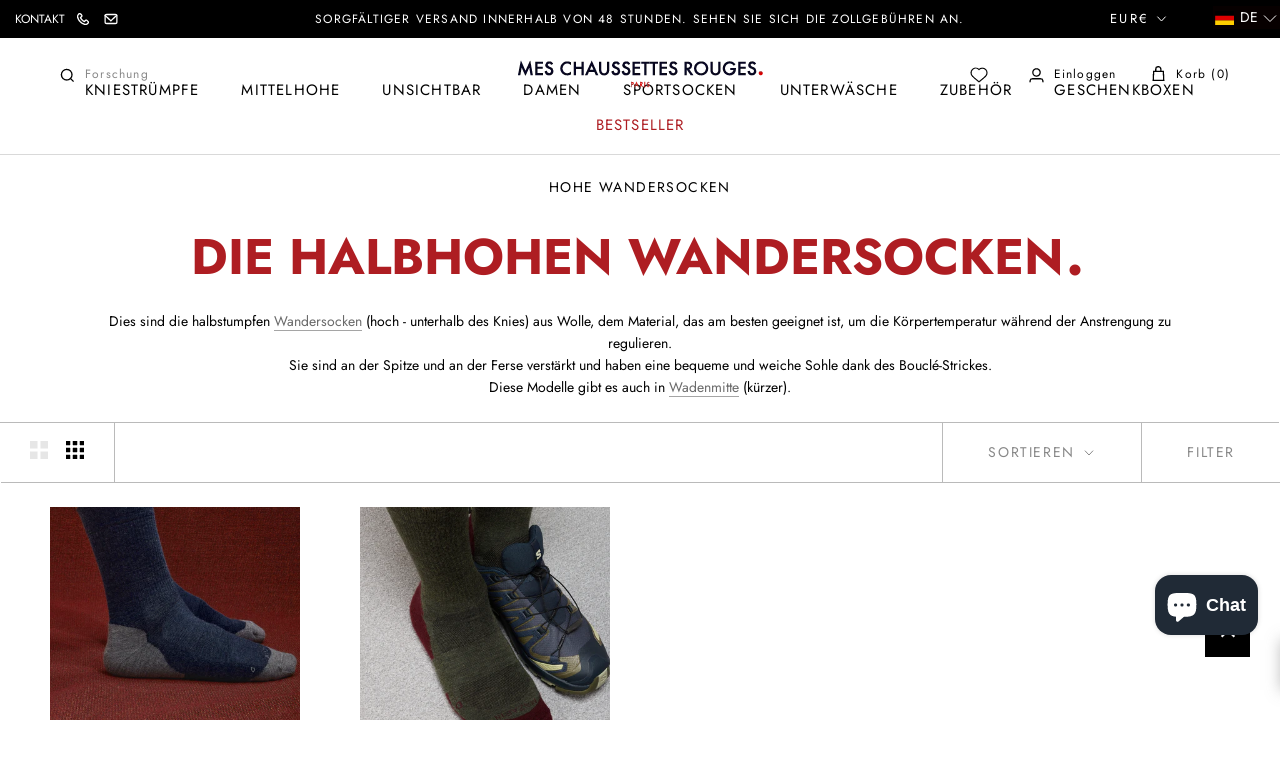

--- FILE ---
content_type: text/html; charset=utf-8
request_url: https://meschaussettesrouges.com/de/collections/chaussettes-randonnee-hautes
body_size: 100831
content:
<!doctype html>


<html class="no-js"
      lang="de">
<head>
     <meta charset="utf-8">
    <link rel="stylesheet" data-href="https://cdnjs.cloudflare.com/ajax/libs/izitoast/1.4.0/css/iziToast.css"
          integrity="sha512-DIW4FkYTOxjCqRt7oS9BFO+nVOwDL4bzukDyDtMO7crjUZhwpyrWBFroq+IqRe6VnJkTpRAS6nhDvf0w+wHmxg=="
          crossorigin="anonymous"/>
    <meta http-equiv="X-UA-Compatible" content="IE=edge,chrome=1">
    <meta name="viewport"
          content="width=device-width, initial-scale=1.0, height=device-height, minimum-scale=1.0, maximum-scale=1.0">
    <meta name="theme-color" content="">

    
    <script>const observerCFH=new MutationObserver(e=>{e.forEach(({addedNodes:e})=>{e.forEach(e=>{if(e.nodeType===Node.ELEMENT_NODE&&"SCRIPT"===e.tagName){let{innerHTML:t,className:a,src:n}=e;t.includes("asyncLoad")&&(e.innerHTML=t.replace("if(window.attachEvent)","document.addEventListener('asyncLazyLoad', event => { asyncLoad(); });if(window.attachEvent)").replaceAll(", asyncLoad",", () => {}")),t.includes("PreviewBarInjector")&&(e.innerHTML=t.replace("DOMContentLoaded","asyncLazyLoad")),"analytics"===a&&(e.type="text/lazyload");(n.includes("assets/storefront/features")||n.includes("assets/shopify_pay")||n.includes("connect.facebook.net"))&&(e.setAttribute("data-src",n),e.removeAttribute("src"))}})})});observerCFH.observe(document.documentElement,{childList:!0,subtree:!0});</script>






    <meta name="facebook-domain-verification" content="fg867jbaqppbj0w2ve9ykv7h88hz4z"/>

    <!-- starapps_core_start -->
<!-- This code is automatically managed by StarApps Studio -->
<!-- Please contact support@starapps.studio for any help -->
<!-- File location: snippets/starapps-core.liquid -->


<script type="application/json" sa-language-info="true" data-no-instant="true">{"current_language":"de", "default_language":"fr", "money_format":"{{amount_with_comma_separator}}€"}</script>

    
<!-- starapps_core_end -->

    <!-- Google Tag Manager -->
    <script type="text/lazyload">(function(w,d,s,l,i){w[l]=w[l]||[];w[l].push({'gtm.start':
new Date().getTime(),event:'gtm.js'});var f=d.getElementsByTagName(s)[0],
j=d.createElement(s),dl=l!='dataLayer'?'&l='+l:'';j.async=true;j.src=
'https://www.googletagmanager.com/gtm.js?id='+i+dl;f.parentNode.insertBefore(j,f);
})(window,document,'script','dataLayer','GTM-PNNLRSC5');
    </script>
    <!-- End Google Tag Manager -->

    <!-- Global site tag (gtag.js) - Google Analytics -->
    <script async data-src="https://www.googletagmanager.com/gtag/js?id=G-46NCL9X8HC"></script>
    <script type="text/lazyload">
        window.dataLayer = window.dataLayer || [];

        function gtag() {
            dataLayer.push(arguments);
        }

        gtag('js', new Date());

        gtag('config', 'G-46NCL9X8HC');
    </script>

    <title>
        Hohe Wandersocken &ndash; Mes Chaussettes Rouges
    </title>
    <link rel="preload" as="style" href="//meschaussettesrouges.com/cdn/shop/t/7/assets/axthemes-min.css?v=34318021249473133531767695697">
    <link rel="preload" as="script" href="//meschaussettesrouges.com/cdn/shop/t/7/assets/libs.min.js?v=26178543184394469741663766090">
    <link rel="preload" as="script" href="//meschaussettesrouges.com/cdn/shop/t/7/assets/theme-min.js?v=21320482013264392321768229563">
    <link rel="preconnect" href="https://cdn.shopify.com">
    <link rel="preconnect" href="https://fonts.shopifycdn.com"><link rel="preload" as="font" href="//meschaussettesrouges.com/cdn/fonts/jost/jost_n4.d47a1b6347ce4a4c9f437608011273009d91f2b7.woff2" type="font/woff2" crossorigin><link rel="preload" as="font" href="//meschaussettesrouges.com/cdn/fonts/jost/jost_n4.d47a1b6347ce4a4c9f437608011273009d91f2b7.woff2" type="font/woff2" crossorigin><link rel="preload" as="script" href="//meschaussettesrouges.com/cdn/shop/t/7/assets/boost-pfs-vendor.js?v=130906999373874939111663766381">
        <link rel="preload" as="script" href="//meschaussettesrouges.com/cdn/shop/t/7/assets/boost-pfs-core.js?v=83836300703990805781663766382">
        <link rel="preload" as="script" href="//meschaussettesrouges.com/cdn/shop/t/7/assets/boost-pfs-filter.js?v=110975133924349897391764681915">
        <link rel="preload" as="script" href="//meschaussettesrouges.com/cdn/shop/t/7/assets/boost-pfs-instant-search.js?v=53883608763336861821768229563"><link rel="preload" as="script" href="//meschaussettesrouges.com/cdn/shop/t/7/assets/boost-pfs-init.js?v=50437536456790910061726109362"><meta name="description" content="Tennissocken h2&amp;gt;"><link rel="shortcut icon" href="//meschaussettesrouges.com/cdn/shop/files/favicon-_3_96x.png?v=1614322601" type="image/png">


            
                <meta name="robots" content="index,follow"/>
            
        

        <link rel="canonical" href="https://meschaussettesrouges.com/de/collections/chaussettes-randonnee-hautes"/>
    

    
  <script type="application/ld+json">
  {
    "@context": "http://schema.org",
    "@type": "Organization",
  "url": "https://meschaussettesrouges.com",
  "logo": "https://cdn.shopify.com/s/files/1/0451/5171/5494/files/logo-desktop_245x.png?v=1601282805",
  "description": "Tennissocken h2&amp;gt;",
  "address": {
  "@type": "PostalAddress",
  "addressLocality": "Paris, France",
  "postalCode": "75015",
  "streetAddress": "9 rue César Franck"
  },
  "contactPoint":{
  "@type":"ContactPoint",
  "contactType":"customer support",
  "telephone": "+33 (0)1 76 53 96 20",
  "areaServed": "FR",
  "email":"serviceclient@meschaussettesrouges.com"
  }
  }
  </script>



  <script type="application/ld+json">
  {
    "@context": "http://schema.org",
    "@type": "BreadcrumbList",
  "itemListElement": [{
      "@type": "ListItem",
      "position": 1,
      "name": "Zuhause",
      "item": "https://meschaussettesrouges.com"
    },{
          "@type": "ListItem",
          "position": 2,
          "name": "Hohe Wandersocken",
          "item": "https://meschaussettesrouges.com/de/collections/chaussettes-randonnee-hautes"
        }]
  }
  </script>


    

    <meta property="og:type" content="website">
  <meta property="og:title" content="Hohe Wandersocken">
  <meta property="og:image" content="http://meschaussettesrouges.com/cdn/shop/collections/MCR_RuedeLille_103_800x_f08de6a3-cacf-4b4e-8267-b21df92eebbb.jpg?v=1631278716">
  <meta property="og:image:secure_url" content="https://meschaussettesrouges.com/cdn/shop/collections/MCR_RuedeLille_103_800x_f08de6a3-cacf-4b4e-8267-b21df92eebbb.jpg?v=1631278716">
  <meta property="og:image:width" content="2048">
  <meta property="og:image:height" content="2048"><meta property="og:description" content="Tennissocken h2&amp;gt;"><meta property="og:url" content="https://meschaussettesrouges.com/de/collections/chaussettes-randonnee-hautes">
<meta property="og:site_name" content="Mes Chaussettes Rouges"><meta name="twitter:card" content="summary"><meta name="twitter:title" content="Hohe Wandersocken">
  <meta name="twitter:description" content="Die halbhohen Wandersocken
Dies sind die halbstumpfen Wandersocken (hoch - unterhalb des Knies) aus Wolle, dem Material, das am besten geeignet ist, um die Körpertemperatur während der Anstrengung zu regulieren. 
Sie sind an der Spitze und an der Ferse verstärkt und haben eine bequeme und weiche Sohle dank des Bouclé-Strickes.
Diese Modelle gibt es auch in Wadenmitte (kürzer).">
  <meta name="twitter:image" content="https://meschaussettesrouges.com/cdn/shop/collections/MCR_RuedeLille_103_800x_f08de6a3-cacf-4b4e-8267-b21df92eebbb_600x600_crop_center.jpg?v=1631278716">
    <style>
  @font-face {
  font-family: Jost;
  font-weight: 400;
  font-style: normal;
  font-display: fallback;
  src: url("//meschaussettesrouges.com/cdn/fonts/jost/jost_n4.d47a1b6347ce4a4c9f437608011273009d91f2b7.woff2") format("woff2"),
       url("//meschaussettesrouges.com/cdn/fonts/jost/jost_n4.791c46290e672b3f85c3d1c651ef2efa3819eadd.woff") format("woff");
}

  @font-face {
  font-family: Jost;
  font-weight: 400;
  font-style: normal;
  font-display: fallback;
  src: url("//meschaussettesrouges.com/cdn/fonts/jost/jost_n4.d47a1b6347ce4a4c9f437608011273009d91f2b7.woff2") format("woff2"),
       url("//meschaussettesrouges.com/cdn/fonts/jost/jost_n4.791c46290e672b3f85c3d1c651ef2efa3819eadd.woff") format("woff");
}


  @font-face {
  font-family: Jost;
  font-weight: 700;
  font-style: normal;
  font-display: fallback;
  src: url("//meschaussettesrouges.com/cdn/fonts/jost/jost_n7.921dc18c13fa0b0c94c5e2517ffe06139c3615a3.woff2") format("woff2"),
       url("//meschaussettesrouges.com/cdn/fonts/jost/jost_n7.cbfc16c98c1e195f46c536e775e4e959c5f2f22b.woff") format("woff");
}

  @font-face {
  font-family: Jost;
  font-weight: 400;
  font-style: italic;
  font-display: fallback;
  src: url("//meschaussettesrouges.com/cdn/fonts/jost/jost_i4.b690098389649750ada222b9763d55796c5283a5.woff2") format("woff2"),
       url("//meschaussettesrouges.com/cdn/fonts/jost/jost_i4.fd766415a47e50b9e391ae7ec04e2ae25e7e28b0.woff") format("woff");
}

  @font-face {
  font-family: Jost;
  font-weight: 700;
  font-style: italic;
  font-display: fallback;
  src: url("//meschaussettesrouges.com/cdn/fonts/jost/jost_i7.d8201b854e41e19d7ed9b1a31fe4fe71deea6d3f.woff2") format("woff2"),
       url("//meschaussettesrouges.com/cdn/fonts/jost/jost_i7.eae515c34e26b6c853efddc3fc0c552e0de63757.woff") format("woff");
}


  :root {
    --heading-font-family : Jost, sans-serif;
    --heading-font-weight : 400;
    --heading-font-style  : normal;

    --text-font-family : Jost, sans-serif;
    --text-font-weight : 400;
    --text-font-style  : normal;

    --base-text-font-size   : 14px;
    --default-text-font-size: 14px;--background          : #ffffff;
    --background-rgb      : 255, 255, 255;
    --light-background    : #ffffff;
    --light-background-rgb: 255, 255, 255;
    --heading-color       : #ae1d22;
    --text-color          : #000000;
    --text-color-rgb      : 0, 0, 0;
    --text-color-light    : #000000;
    --text-color-light-rgb: 0, 0, 0;
    --link-color          : #6a6a6a;
    --link-color-rgb      : 106, 106, 106;
    --border-color        : #BABABA;
    --border-color-rgb    : 186, 186, 186;

    --button-background    : #ae1d22;
    --button-background-rgb: 174, 29, 34;
    --button-text-color    : #ffffff;

    --header-background       : #ffffff;
    --header-heading-color    : #000000;
    --header-light-text-color : #000000;
    --header-border-color     : #d9d9d9;

    --footer-background    : #ffffff;
    --footer-text-color    : #000000;
    --footer-heading-color : #1c1b1b;
    --footer-border-color  : #d9d9d9;

    --navigation-background      : #1c1b1b;
    --navigation-background-rgb  : 28, 27, 27;
    --navigation-text-color      : #ffffff;
    --navigation-text-color-light: #888888;
    --navigation-border-color    : rgba(255, 255, 255, 0.25);

    --newsletter-popup-background     : #1c1b1b;
    --newsletter-popup-text-color     : #ffffff;
    --newsletter-popup-text-color-rgb : 255, 255, 255;

    --secondary-elements-background       : #1c1b1b;
    --secondary-elements-background-rgb   : 255, 255, 255;
    --secondary-elements-text-color       : #ffffff;
    --secondary-elements-text-color-light : rgba(255, 255, 255, 0.5);
    --secondary-elements-border-color     : rgba(255, 255, 255, 0.25);

    --product-sale-price-color    : #ae1d22;
    --product-sale-price-color-rgb: 174, 29, 34;

    /* Products */

    --horizontal-spacing-four-products-per-row: 60px;
        --horizontal-spacing-two-products-per-row : 60px;

    --vertical-spacing-four-products-per-row: 60px;
        --vertical-spacing-two-products-per-row : 75px;

    /* Animation */
    --drawer-transition-timing: cubic-bezier(0.645, 0.045, 0.355, 1);
    --header-base-height: 80px; /* We set a default for browsers that do not support CSS variables */

    /* Cursors */
    --cursor-zoom-in-svg    : url(//meschaussettesrouges.com/cdn/shop/t/7/assets/cursor-zoom-in.svg?v=123142051110393629561663766090);
    --cursor-zoom-in-2x-svg : url(//meschaussettesrouges.com/cdn/shop/t/7/assets/cursor-zoom-in-2x.svg?v=131034661859151285361663766090);
  }
</style>

<script>
  // IE11 does not have support for CSS variables, so we have to polyfill them
  if (!(((window || {}).CSS || {}).supports && window.CSS.supports('(--a: 0)'))) {
    const script = document.createElement('script');
    script.type = 'text/javascript';
    script.src = 'https://cdn.jsdelivr.net/npm/css-vars-ponyfill@2';
    script.onload = function() {
      cssVars({});
    };

    document.getElementsByTagName('head')[0].appendChild(script);
  }
</script>

    <!-- Avada Email Marketing Script -->
    

<script>window.AVADA_EM_POPUP_CACHE = 1639395568302;window.AVADA_EM_PUSH_CACHE = 1639395568302</script>








        <script>
            const date = new Date();
            window.AVADA_EM = window.AVADA_EM || {};
            window.AVADA_EM.template = "collection";
            window.AVADA_EM.shopId = 'uGG6ecOcuUIupzGPhFID';
            window.AVADA_EM.disablePopupScript = true;
            window.AVADA_EM.disableTrackingScript = true;
            window.AVADA_EM.disablePushScript = true;
            const params = new URL(document.location).searchParams;
            if (params.get('_avde') && params.get('redirectUrl')) {
              const redirectUrl = params.get('redirectUrl');
              console.log('%c Avada SDKs redirect check ', 'background: #054597; color: white');
              
              if (!redirectUrl || typeof redirectUrl !== 'string') {
                console.warn('Avada SDK: Invalid redirectUrl parameter');
              } else {
                const lowerUrl = redirectUrl.toLowerCase();
                
                if (
                  lowerUrl.includes('javascript') ||
                  lowerUrl.includes('data:') ||
                  lowerUrl.includes('vbscript') ||
                  lowerUrl.includes('<script') ||
                  lowerUrl.includes('onload') ||
                  lowerUrl.includes('onerror') ||
                  lowerUrl.includes('onclick') ||
                  lowerUrl.includes('onmouse') ||
                  !lowerUrl.startsWith('http')
                ) {
                  console.warn('Avada SDK: Blocked potentially malicious redirectUrl:', redirectUrl);
                } else {
                  try {
                    const urlObj = new URL(redirectUrl);
                    if (urlObj.protocol === 'http:' || urlObj.protocol === 'https:') {
                      console.log('Avada SDK: Redirecting to safe URL:', redirectUrl);
                      window.location.replace(redirectUrl);
                    } else {
                      console.warn('Avada SDK: Only HTTP/HTTPS URLs are allowed');
                    }
                  } catch (e) {
                    console.warn('Avada SDK: Invalid URL format:', redirectUrl);
                  }
                }
              }
            }
            window.AVADA_EM.isTrackingEnabled = true;
            window.AVADA_EM.cart = {"note":null,"attributes":{},"original_total_price":0,"total_price":0,"total_discount":0,"total_weight":0.0,"item_count":0,"items":[],"requires_shipping":false,"currency":"EUR","items_subtotal_price":0,"cart_level_discount_applications":[],"checkout_charge_amount":0};
        </script>
    <!-- /Avada Email Marketing Script -->

    <script>window.performance && window.performance.mark && window.performance.mark('shopify.content_for_header.start');</script><meta name="google-site-verification" content="1-GepPmm8Ffldigyaa5fImMLRCGNL2lHkqNg2ylr3OY">
<meta id="shopify-digital-wallet" name="shopify-digital-wallet" content="/45151715494/digital_wallets/dialog">
<meta name="shopify-checkout-api-token" content="f3b83626336002ac7cf615e6dfb04312">
<meta id="in-context-paypal-metadata" data-shop-id="45151715494" data-venmo-supported="false" data-environment="production" data-locale="de_DE" data-paypal-v4="true" data-currency="EUR">
<link rel="alternate" type="application/atom+xml" title="Feed" href="/de/collections/chaussettes-randonnee-hautes.atom" />
<link rel="alternate" hreflang="x-default" href="https://meschaussettesrouges.com/collections/chaussettes-randonnee-hautes">
<link rel="alternate" hreflang="fr" href="https://meschaussettesrouges.com/collections/chaussettes-randonnee-hautes">
<link rel="alternate" hreflang="de" href="https://meschaussettesrouges.com/de/collections/chaussettes-randonnee-hautes">
<link rel="alternate" hreflang="es" href="https://meschaussettesrouges.com/es/collections/chaussettes-randonnee-hautes">
<link rel="alternate" hreflang="en" href="https://meschaussettesrouges.com/en/collections/chaussettes-randonnee-hautes">
<link rel="alternate" hreflang="ja" href="https://meschaussettesrouges.com/ja/collections/chaussettes-randonnee-hautes">
<link rel="alternate" type="application/json+oembed" href="https://meschaussettesrouges.com/de/collections/chaussettes-randonnee-hautes.oembed">
<script async="async" src="/checkouts/internal/preloads.js?locale=de-FR"></script>
<link rel="preconnect" href="https://shop.app" crossorigin="anonymous">
<script async="async" src="https://shop.app/checkouts/internal/preloads.js?locale=de-FR&shop_id=45151715494" crossorigin="anonymous"></script>
<script id="apple-pay-shop-capabilities" type="application/json">{"shopId":45151715494,"countryCode":"FR","currencyCode":"EUR","merchantCapabilities":["supports3DS"],"merchantId":"gid:\/\/shopify\/Shop\/45151715494","merchantName":"Mes Chaussettes Rouges","requiredBillingContactFields":["postalAddress","email","phone"],"requiredShippingContactFields":["postalAddress","email","phone"],"shippingType":"shipping","supportedNetworks":["visa","masterCard","amex","maestro"],"total":{"type":"pending","label":"Mes Chaussettes Rouges","amount":"1.00"},"shopifyPaymentsEnabled":true,"supportsSubscriptions":true}</script>
<script id="shopify-features" type="application/json">{"accessToken":"f3b83626336002ac7cf615e6dfb04312","betas":["rich-media-storefront-analytics"],"domain":"meschaussettesrouges.com","predictiveSearch":true,"shopId":45151715494,"locale":"de"}</script>
<script>var Shopify = Shopify || {};
Shopify.shop = "mes-chaussettes-rouges.myshopify.com";
Shopify.locale = "de";
Shopify.currency = {"active":"EUR","rate":"1.0"};
Shopify.country = "FR";
Shopify.theme = {"name":"[Boost-144383] Live theme with filter","id":131643572390,"schema_name":"Prestige","schema_version":"4.9.1","theme_store_id":null,"role":"main"};
Shopify.theme.handle = "null";
Shopify.theme.style = {"id":null,"handle":null};
Shopify.cdnHost = "meschaussettesrouges.com/cdn";
Shopify.routes = Shopify.routes || {};
Shopify.routes.root = "/de/";</script>
<script type="module">!function(o){(o.Shopify=o.Shopify||{}).modules=!0}(window);</script>
<script>!function(o){function n(){var o=[];function n(){o.push(Array.prototype.slice.apply(arguments))}return n.q=o,n}var t=o.Shopify=o.Shopify||{};t.loadFeatures=n(),t.autoloadFeatures=n()}(window);</script>
<script>
  window.ShopifyPay = window.ShopifyPay || {};
  window.ShopifyPay.apiHost = "shop.app\/pay";
  window.ShopifyPay.redirectState = null;
</script>
<script id="shop-js-analytics" type="application/json">{"pageType":"collection"}</script>
<script defer="defer" async type="module" src="//meschaussettesrouges.com/cdn/shopifycloud/shop-js/modules/v2/client.init-shop-cart-sync_HUjMWWU5.de.esm.js"></script>
<script defer="defer" async type="module" src="//meschaussettesrouges.com/cdn/shopifycloud/shop-js/modules/v2/chunk.common_QpfDqRK1.esm.js"></script>
<script type="module">
  await import("//meschaussettesrouges.com/cdn/shopifycloud/shop-js/modules/v2/client.init-shop-cart-sync_HUjMWWU5.de.esm.js");
await import("//meschaussettesrouges.com/cdn/shopifycloud/shop-js/modules/v2/chunk.common_QpfDqRK1.esm.js");

  window.Shopify.SignInWithShop?.initShopCartSync?.({"fedCMEnabled":true,"windoidEnabled":true});

</script>
<script>
  window.Shopify = window.Shopify || {};
  if (!window.Shopify.featureAssets) window.Shopify.featureAssets = {};
  window.Shopify.featureAssets['shop-js'] = {"shop-cart-sync":["modules/v2/client.shop-cart-sync_ByUgVWtJ.de.esm.js","modules/v2/chunk.common_QpfDqRK1.esm.js"],"init-fed-cm":["modules/v2/client.init-fed-cm_CVqhkk-1.de.esm.js","modules/v2/chunk.common_QpfDqRK1.esm.js"],"shop-button":["modules/v2/client.shop-button_B0pFlqys.de.esm.js","modules/v2/chunk.common_QpfDqRK1.esm.js"],"shop-cash-offers":["modules/v2/client.shop-cash-offers_CaaeZ5wd.de.esm.js","modules/v2/chunk.common_QpfDqRK1.esm.js","modules/v2/chunk.modal_CS8dP9kO.esm.js"],"init-windoid":["modules/v2/client.init-windoid_B-gyVqfY.de.esm.js","modules/v2/chunk.common_QpfDqRK1.esm.js"],"shop-toast-manager":["modules/v2/client.shop-toast-manager_DgTeluS3.de.esm.js","modules/v2/chunk.common_QpfDqRK1.esm.js"],"init-shop-email-lookup-coordinator":["modules/v2/client.init-shop-email-lookup-coordinator_C5I212n4.de.esm.js","modules/v2/chunk.common_QpfDqRK1.esm.js"],"init-shop-cart-sync":["modules/v2/client.init-shop-cart-sync_HUjMWWU5.de.esm.js","modules/v2/chunk.common_QpfDqRK1.esm.js"],"avatar":["modules/v2/client.avatar_BTnouDA3.de.esm.js"],"pay-button":["modules/v2/client.pay-button_CJaF-UDc.de.esm.js","modules/v2/chunk.common_QpfDqRK1.esm.js"],"init-customer-accounts":["modules/v2/client.init-customer-accounts_BI_wUvuR.de.esm.js","modules/v2/client.shop-login-button_DTPR4l75.de.esm.js","modules/v2/chunk.common_QpfDqRK1.esm.js","modules/v2/chunk.modal_CS8dP9kO.esm.js"],"init-shop-for-new-customer-accounts":["modules/v2/client.init-shop-for-new-customer-accounts_C4qR5Wl-.de.esm.js","modules/v2/client.shop-login-button_DTPR4l75.de.esm.js","modules/v2/chunk.common_QpfDqRK1.esm.js","modules/v2/chunk.modal_CS8dP9kO.esm.js"],"shop-login-button":["modules/v2/client.shop-login-button_DTPR4l75.de.esm.js","modules/v2/chunk.common_QpfDqRK1.esm.js","modules/v2/chunk.modal_CS8dP9kO.esm.js"],"init-customer-accounts-sign-up":["modules/v2/client.init-customer-accounts-sign-up_SG5gYFpP.de.esm.js","modules/v2/client.shop-login-button_DTPR4l75.de.esm.js","modules/v2/chunk.common_QpfDqRK1.esm.js","modules/v2/chunk.modal_CS8dP9kO.esm.js"],"shop-follow-button":["modules/v2/client.shop-follow-button_CmMsyvrH.de.esm.js","modules/v2/chunk.common_QpfDqRK1.esm.js","modules/v2/chunk.modal_CS8dP9kO.esm.js"],"checkout-modal":["modules/v2/client.checkout-modal_tfCxQqrq.de.esm.js","modules/v2/chunk.common_QpfDqRK1.esm.js","modules/v2/chunk.modal_CS8dP9kO.esm.js"],"lead-capture":["modules/v2/client.lead-capture_Ccz5Zm6k.de.esm.js","modules/v2/chunk.common_QpfDqRK1.esm.js","modules/v2/chunk.modal_CS8dP9kO.esm.js"],"shop-login":["modules/v2/client.shop-login_BfivnucW.de.esm.js","modules/v2/chunk.common_QpfDqRK1.esm.js","modules/v2/chunk.modal_CS8dP9kO.esm.js"],"payment-terms":["modules/v2/client.payment-terms_D2Mn0eFV.de.esm.js","modules/v2/chunk.common_QpfDqRK1.esm.js","modules/v2/chunk.modal_CS8dP9kO.esm.js"]};
</script>
<script>(function() {
  var isLoaded = false;
  function asyncLoad() {
    if (isLoaded) return;
    isLoaded = true;
    var urls = ["https:\/\/cdn.shopify.com\/s\/files\/1\/0451\/5171\/5494\/t\/2\/assets\/globo.formbuilder.init.js?v=1602687757\u0026shop=mes-chaussettes-rouges.myshopify.com","\/\/social-login.oxiapps.com\/api\/init?vt=928352\u0026shop=mes-chaussettes-rouges.myshopify.com","https:\/\/contactautoreply.com\/static\/contact-form\/contact.js?shop=mes-chaussettes-rouges.myshopify.com","https:\/\/cdn.shopify.com\/s\/files\/1\/0451\/5171\/5494\/t\/4\/assets\/sca-qv-scripts-noconfig.js?v=1614592875\u0026shop=mes-chaussettes-rouges.myshopify.com","https:\/\/image-optimizer.salessquad.co.uk\/scripts\/tiny_img_not_found_notifier_95b25e3598f4286442de5c3093108cca.js?shop=mes-chaussettes-rouges.myshopify.com","https:\/\/app.avada.io\/avada-sdk.min.js?shop=mes-chaussettes-rouges.myshopify.com","https:\/\/schemaplusfiles.s3.amazonaws.com\/loader.min.js?shop=mes-chaussettes-rouges.myshopify.com","https:\/\/size-guides.esc-apps-cdn.com\/1761666161-app.mes-chaussettes-rouges.myshopify.com.js?shop=mes-chaussettes-rouges.myshopify.com","\/\/backinstock.useamp.com\/widget\/54990_1767158128.js?category=bis\u0026v=6\u0026shop=mes-chaussettes-rouges.myshopify.com"];
    for (var i = 0; i < urls.length; i++) {
      var s = document.createElement('script');
      s.type = 'text/javascript';
      s.async = true;
      s.src = urls[i];
      var x = document.getElementsByTagName('script')[0];
      x.parentNode.insertBefore(s, x);
    }
  };
  if(window.attachEvent) {
    window.attachEvent('onload', asyncLoad);
  } else {
    window.addEventListener('load', asyncLoad, false);
  }
})();</script>
<script id="__st">var __st={"a":45151715494,"offset":3600,"reqid":"ba001de8-d241-4d28-9548-0e6b790c8579-1768680064","pageurl":"meschaussettesrouges.com\/de\/collections\/chaussettes-randonnee-hautes","u":"40c7363541b6","p":"collection","rtyp":"collection","rid":225484767398};</script>
<script>window.ShopifyPaypalV4VisibilityTracking = true;</script>
<script id="captcha-bootstrap">!function(){'use strict';const t='contact',e='account',n='new_comment',o=[[t,t],['blogs',n],['comments',n],[t,'customer']],c=[[e,'customer_login'],[e,'guest_login'],[e,'recover_customer_password'],[e,'create_customer']],r=t=>t.map((([t,e])=>`form[action*='/${t}']:not([data-nocaptcha='true']) input[name='form_type'][value='${e}']`)).join(','),a=t=>()=>t?[...document.querySelectorAll(t)].map((t=>t.form)):[];function s(){const t=[...o],e=r(t);return a(e)}const i='password',u='form_key',d=['recaptcha-v3-token','g-recaptcha-response','h-captcha-response',i],f=()=>{try{return window.sessionStorage}catch{return}},m='__shopify_v',_=t=>t.elements[u];function p(t,e,n=!1){try{const o=window.sessionStorage,c=JSON.parse(o.getItem(e)),{data:r}=function(t){const{data:e,action:n}=t;return t[m]||n?{data:e,action:n}:{data:t,action:n}}(c);for(const[e,n]of Object.entries(r))t.elements[e]&&(t.elements[e].value=n);n&&o.removeItem(e)}catch(o){console.error('form repopulation failed',{error:o})}}const l='form_type',E='cptcha';function T(t){t.dataset[E]=!0}const w=window,h=w.document,L='Shopify',v='ce_forms',y='captcha';let A=!1;((t,e)=>{const n=(g='f06e6c50-85a8-45c8-87d0-21a2b65856fe',I='https://cdn.shopify.com/shopifycloud/storefront-forms-hcaptcha/ce_storefront_forms_captcha_hcaptcha.v1.5.2.iife.js',D={infoText:'Durch hCaptcha geschützt',privacyText:'Datenschutz',termsText:'Allgemeine Geschäftsbedingungen'},(t,e,n)=>{const o=w[L][v],c=o.bindForm;if(c)return c(t,g,e,D).then(n);var r;o.q.push([[t,g,e,D],n]),r=I,A||(h.body.append(Object.assign(h.createElement('script'),{id:'captcha-provider',async:!0,src:r})),A=!0)});var g,I,D;w[L]=w[L]||{},w[L][v]=w[L][v]||{},w[L][v].q=[],w[L][y]=w[L][y]||{},w[L][y].protect=function(t,e){n(t,void 0,e),T(t)},Object.freeze(w[L][y]),function(t,e,n,w,h,L){const[v,y,A,g]=function(t,e,n){const i=e?o:[],u=t?c:[],d=[...i,...u],f=r(d),m=r(i),_=r(d.filter((([t,e])=>n.includes(e))));return[a(f),a(m),a(_),s()]}(w,h,L),I=t=>{const e=t.target;return e instanceof HTMLFormElement?e:e&&e.form},D=t=>v().includes(t);t.addEventListener('submit',(t=>{const e=I(t);if(!e)return;const n=D(e)&&!e.dataset.hcaptchaBound&&!e.dataset.recaptchaBound,o=_(e),c=g().includes(e)&&(!o||!o.value);(n||c)&&t.preventDefault(),c&&!n&&(function(t){try{if(!f())return;!function(t){const e=f();if(!e)return;const n=_(t);if(!n)return;const o=n.value;o&&e.removeItem(o)}(t);const e=Array.from(Array(32),(()=>Math.random().toString(36)[2])).join('');!function(t,e){_(t)||t.append(Object.assign(document.createElement('input'),{type:'hidden',name:u})),t.elements[u].value=e}(t,e),function(t,e){const n=f();if(!n)return;const o=[...t.querySelectorAll(`input[type='${i}']`)].map((({name:t})=>t)),c=[...d,...o],r={};for(const[a,s]of new FormData(t).entries())c.includes(a)||(r[a]=s);n.setItem(e,JSON.stringify({[m]:1,action:t.action,data:r}))}(t,e)}catch(e){console.error('failed to persist form',e)}}(e),e.submit())}));const S=(t,e)=>{t&&!t.dataset[E]&&(n(t,e.some((e=>e===t))),T(t))};for(const o of['focusin','change'])t.addEventListener(o,(t=>{const e=I(t);D(e)&&S(e,y())}));const B=e.get('form_key'),M=e.get(l),P=B&&M;t.addEventListener('DOMContentLoaded',(()=>{const t=y();if(P)for(const e of t)e.elements[l].value===M&&p(e,B);[...new Set([...A(),...v().filter((t=>'true'===t.dataset.shopifyCaptcha))])].forEach((e=>S(e,t)))}))}(h,new URLSearchParams(w.location.search),n,t,e,['guest_login'])})(!0,!0)}();</script>
<script integrity="sha256-4kQ18oKyAcykRKYeNunJcIwy7WH5gtpwJnB7kiuLZ1E=" data-source-attribution="shopify.loadfeatures" defer="defer" src="//meschaussettesrouges.com/cdn/shopifycloud/storefront/assets/storefront/load_feature-a0a9edcb.js" crossorigin="anonymous"></script>
<script crossorigin="anonymous" defer="defer" src="//meschaussettesrouges.com/cdn/shopifycloud/storefront/assets/shopify_pay/storefront-65b4c6d7.js?v=20250812"></script>
<script data-source-attribution="shopify.dynamic_checkout.dynamic.init">var Shopify=Shopify||{};Shopify.PaymentButton=Shopify.PaymentButton||{isStorefrontPortableWallets:!0,init:function(){window.Shopify.PaymentButton.init=function(){};var t=document.createElement("script");t.src="https://meschaussettesrouges.com/cdn/shopifycloud/portable-wallets/latest/portable-wallets.de.js",t.type="module",document.head.appendChild(t)}};
</script>
<script data-source-attribution="shopify.dynamic_checkout.buyer_consent">
  function portableWalletsHideBuyerConsent(e){var t=document.getElementById("shopify-buyer-consent"),n=document.getElementById("shopify-subscription-policy-button");t&&n&&(t.classList.add("hidden"),t.setAttribute("aria-hidden","true"),n.removeEventListener("click",e))}function portableWalletsShowBuyerConsent(e){var t=document.getElementById("shopify-buyer-consent"),n=document.getElementById("shopify-subscription-policy-button");t&&n&&(t.classList.remove("hidden"),t.removeAttribute("aria-hidden"),n.addEventListener("click",e))}window.Shopify?.PaymentButton&&(window.Shopify.PaymentButton.hideBuyerConsent=portableWalletsHideBuyerConsent,window.Shopify.PaymentButton.showBuyerConsent=portableWalletsShowBuyerConsent);
</script>
<script data-source-attribution="shopify.dynamic_checkout.cart.bootstrap">document.addEventListener("DOMContentLoaded",(function(){function t(){return document.querySelector("shopify-accelerated-checkout-cart, shopify-accelerated-checkout")}if(t())Shopify.PaymentButton.init();else{new MutationObserver((function(e,n){t()&&(Shopify.PaymentButton.init(),n.disconnect())})).observe(document.body,{childList:!0,subtree:!0})}}));
</script>
<link id="shopify-accelerated-checkout-styles" rel="stylesheet" media="screen" href="https://meschaussettesrouges.com/cdn/shopifycloud/portable-wallets/latest/accelerated-checkout-backwards-compat.css" crossorigin="anonymous">
<style id="shopify-accelerated-checkout-cart">
        #shopify-buyer-consent {
  margin-top: 1em;
  display: inline-block;
  width: 100%;
}

#shopify-buyer-consent.hidden {
  display: none;
}

#shopify-subscription-policy-button {
  background: none;
  border: none;
  padding: 0;
  text-decoration: underline;
  font-size: inherit;
  cursor: pointer;
}

#shopify-subscription-policy-button::before {
  box-shadow: none;
}

      </style>

<script>window.performance && window.performance.mark && window.performance.mark('shopify.content_for_header.end');</script>
    <link rel="stylesheet" href="//meschaussettesrouges.com/cdn/shop/t/7/assets/axthemes-min.css?v=34318021249473133531767695697">
    <link href="//meschaussettesrouges.com/cdn/shop/t/7/assets/product.scss.css?v=135204050081692529011695980949" rel="stylesheet" type="text/css" media="all" />

    <script>
      // This allows to expose several variables to the global scope, to be used in scripts
      window.theme = {
        pageType: "collection",
        moneyFormat: "{{amount_with_comma_separator}}€",
        moneyWithCurrencyFormat: "{{amount_with_comma_separator}}€ EUR",
        productImageSize: "square",
        searchMode: "product,article,page",
        showPageTransition: false,
        showElementStaggering: true,
        showImageZooming: true
      };

      window.routes = {
        rootUrl: "\/de",
        cartUrl: "\/de\/cart",
        cartAddUrl: "\/de\/cart\/add",
        cartChangeUrl: "\/de\/cart\/change",
        searchUrl: "\/de\/search",
        productRecommendationsUrl: "\/de\/recommendations\/products"
      };

      window.languages = {
        cartAddNote: "Fügen Sie meiner Bestellung einen Kommentar hinzu",
        cartEditNote: "Kommentar bearbeiten",
        productImageLoadingError: "Das Bild konnte nicht geladen werden. Versuchen Sie, die Seite neu zu laden.",
        productFormAddToCart: "in den Warenkorb legen",
        productFormUnavailable: "Nicht verfügbar",
        productFormSoldOut: "Ausverkauft ",
        shippingEstimatorOneResult: "1 Option verfügbar:",
        shippingEstimatorMoreResults: "{{count}} Optionen verfügbar:",
        shippingEstimatorNoResults: "Wir versenden nicht an diese Adresse.",
        productAddWait: "Bitte wählen Sie eine Option",
      };

      window.lazySizesConfig = {
        loadHidden: false,
        hFac: 0.5,
        expFactor: 2,
        ricTimeout: 150,
        lazyClass: 'Image--lazyLoad',
        loadingClass: 'Image--lazyLoading',
        loadedClass: 'Image--lazyLoaded'
      };

      document.documentElement.className = document.documentElement.className.replace('no-js', 'js');
      document.documentElement.style.setProperty('--window-height', window.innerHeight + 'px');

      // We do a quick detection of some features (we could use Modernizr but for so little...)
      (function () {
        document.documentElement.className += ((window.CSS && window.CSS.supports('(position: sticky) or (position: -webkit-sticky)')) ? ' supports-sticky' : ' no-supports-sticky');
        document.documentElement.className += (window.matchMedia('(-moz-touch-enabled: 1), (hover: none)')).matches ? ' no-supports-hover' : ' supports-hover';
      }());
    </script>

    <script src="//meschaussettesrouges.com/cdn/shop/t/7/assets/lazysizes.min.js?v=174358363404432586981663766090" async></script><script src="https://code.jquery.com/jquery-3.6.0.min.js"
                integrity="sha256-/xUj+3OJU5yExlq6GSYGSHk7tPXikynS7ogEvDej/m4=" crossorigin="anonymous" defer></script><script data-src="https://polyfill-fastly.net/v3/polyfill.min.js?unknown=polyfill&features=fetch,Element.prototype.closest,Element.prototype.remove,Element.prototype.classList,Array.prototype.includes,Array.prototype.fill,Object.assign,CustomEvent,IntersectionObserver,IntersectionObserverEntry,URL"
            defer></script>
    <script src="//meschaussettesrouges.com/cdn/shop/t/7/assets/libs.min.js?v=26178543184394469741663766090" defer></script>
    <script src="//meschaussettesrouges.com/cdn/shop/t/7/assets/theme-min.js?v=21320482013264392321768229563" defer></script>
    <script src="//meschaussettesrouges.com/cdn/shop/t/7/assets/ax-custom-min.js?v=2682631100446737821768229563" defer></script>

    <script>
      (function () {
        window.onpageshow = function () {
          if (window.theme.showPageTransition) {
            var pageTransition = document.querySelector('.PageTransition');

            if (pageTransition) {
              pageTransition.style.visibility = 'visible';
              pageTransition.style.opacity = '0';
            }
          }

          // When the page is loaded from the cache, we have to reload the cart content
          document.documentElement.dispatchEvent(new CustomEvent('cart:refresh', {
            bubbles: true
          }));
        };
      })();
    </script>

    <link rel="preload" href="//meschaussettesrouges.com/cdn/shop/t/7/assets/sca-quick-view.css?v=137430769807432326481663766090" as="style">
<link rel="stylesheet" data-href="//meschaussettesrouges.com/cdn/shop/t/7/assets/sca-quick-view.css?v=137430769807432326481663766090" media="print" onload="this.media='all'">
<noscript><link rel="stylesheet" href="//meschaussettesrouges.com/cdn/shop/t/7/assets/sca-quick-view.css?v=137430769807432326481663766090"></noscript>
<link rel="preload" href="//meschaussettesrouges.com/cdn/shop/t/7/assets/sca-jquery.fancybox.css?v=152214158924873746481663766090" as="style">
<link rel="stylesheet" data-href="//meschaussettesrouges.com/cdn/shop/t/7/assets/sca-jquery.fancybox.css?v=152214158924873746481663766090" media="print" onload="this.media='all'">
<noscript><link rel="stylesheet" href="//meschaussettesrouges.com/cdn/shop/t/7/assets/sca-jquery.fancybox.css?v=152214158924873746481663766090"></noscript>

<script data-src="//meschaussettesrouges.com/cdn/shopifycloud/storefront/assets/themes_support/option_selection-b017cd28.js"></script>
<script data-src="//meschaussettesrouges.com/cdn/shop/t/7/assets/sca-qv-scripts-noconfig.js?v=158338195008041158731663766090"></script>

    <script type="text/javascript">
    //var sm_quantity_selector_attr = 'id';
  	if (window.location.pathname == '/collections/all') {
      	window.location.replace('/collections/all-products');
  	}
  	
    var sm_is_cart_page = false;
	
</script>

<style>
#gift_container, #gift_container .giftContainerContent, #smProductDetailGiftWrapper {
  all: unset;
}

#gift_container .giftContainerContent *, #smProductDetailGiftWrapper * {
	all: unset;
}

#sticky_gift_icon.stickyGartRight {
  	right: 20px;
    bottom: 20px;
}
@media screen and (max-width: 999px) {
  #sticky_gift_icon.stickyGartRight {
        bottom: 40px;
    }
}

#sticky_gift_icon {
    visibility: hidden;
    position: fixed;
    bottom: 200px;
    right: 15px;
    z-index: 9999;
}
#sticky_gift_icon a {
    text-decoration: none;
    font-size: 20px;
    color: #34495e;
}
#sticky_gift_icon span {
    display: block;
    -webkit-border-radius: 40px;
    -moz-border-radius: 40px;
    border-radius: 40px;
    background-color: rgba(255,255,255,.9);
    -webkit-box-shadow: 1px 1px 5px grey;
    -moz-box-shadow: 1px 1px 5px grey;
    box-shadow: 1px 1px 5px grey;
    padding: 10px;
    width: 40px;
    height: 40px;
    margin: 0 auto;
    line-height: 40px !important;
    text-align: center;
    position: relative;
    box-sizing: content-box !important;
    z-index: 1;
}
#sticky_gift_icon mark {
    -webkit-border-radius: 20px;
    -moz-border-radius: 20px;
    border-radius: 20px;
    border: 2px solid #FFF;
    width: 20px;
    height: 20px;
    background-color: #FF6B6B;
    position: absolute;
    top: -5px;
    left: -10px;
    font-size: 10px;
    line-height: 20px;
    font-family: Roboto,sans-serif;
    color: #FFF;
    font-weight: 700;
    box-sizing: content-box !important;
}
#sticky_gift_icon svg.showGifts {
  	height: 30px;
	width: 30px;
	margin-top: 3px;
}
#sticky_gift_icon svg.hideGifts {
  	height: 25px;
    width: 25px;
    margin-top: 8px;
  	display: none;
}

#gift_container {
  color:black;
  position: fixed;
  z-index: 9999999;
  bottom: 95px;
  right: 20px;
  max-height: 80%;
  overflow-y: scroll;
  overflow-x: hidden;
  -webkit-box-shadow: rgba(0, 0, 0, 0.16) 0px 5px 40px, rgb(0, 0, 0) 0px 5px 0px 0px inset !important;
  -moz-box-shadow: rgba(0, 0, 0, 0.16) 0px 5px 40px, rgb(0, 0, 0) 0px 5px 0px 0px inset !important;
  box-shadow: rgba(0, 0, 0, 0.16) 0px 5px 40px, rgb(0, 0, 0) 0px 5px 0px 0px inset !important;
  -moz-border-radius: 8px;
  -webkit-border-radius: 8px;
  border-radius: 8px;
  font-size: 13px;
  font-family: -apple-system, BlinkMacSystemFont, 'Segoe UI', Roboto, Oxygen, Ubuntu, Cantarell, 'Open Sans', 'Helvetica Neue', sans-serif;
}

#gift_container .giftContainerContent {
  float: right;
  background: white;
  width: 320px;
  position: relative;
  padding: 10px 10px 0px 10px;
  display:none;
}

#gift_container .giftContainerContent .giftWrapper {
    color: black;
  	padding: 5px;
  	margin: 0px 0px 10px;
	background:rgb(255, 255, 255) none repeat scroll 0% 0%;
	border-radius: 5px;
  	-webkit-border-radius: 5px;
  	-moz-border-radius: 5px;
  	-webkit-box-shadow: rgba(0, 0, 0, 0.1) 0px 4px 15px 0px, rgba(0, 0, 0, 0.1) 0px 1px 2px 0px;
  	-moz-box-shadow: rgba(0, 0, 0, 0.1) 0px 4px 15px 0px, rgba(0, 0, 0, 0.1) 0px 1px 2px 0px;
	box-shadow: rgba(0, 0, 0, 0.1) 0px 4px 15px 0px, rgba(0, 0, 0, 0.1) 0px 1px 2px 0px;
	position: relative;
  	display: block;
}

#gift_container .giftContainerContent .orderGiftsTitle, #gift_container .giftContainerContent .productsToOfferGiftsTitle {
  	text-align: center;
	padding: 5px;
	margin: 0 auto;
	font-weight: bold;
	display: block;
	border-bottom: 1px solid gray;
	width: 95%;
}

#gift_container .giftContainerContent ul {
	display: inline;
}
#gift_container .giftContainerContent li{
	padding: 10px 20px;
	display: block;
}
#gift_container .giftContainerContent li img{
	width: 22%;
	float: left;
	display: block;
}
#gift_container .giftContainerContent .smItems{
	width: 70%;
	display: block;
	float: left;
  	margin-left: 5%;
}

#gift_container .giftContainerContent .giftWrapper a {
  	display: inline;
    cursor: pointer;
    text-decoration: underline;
}

#gift_container .giftContainerContent .smAddGiftToCart {
  	padding: 4px 10px;
    margin-top: 4px;
    background:rgba(168, 168, 168, 0.46) none repeat scroll 0% 0%;
    border-radius: 2px;
    position: relative;
    display: block;
    font-weight: bold;
    cursor: pointer;
}

#gift_container .giftContainerContent .giftAlreadyInCart {
  	padding: 5px 20px;
	display: block;
  	text-align: center;
}
#gift_container .giftContainerContent .giftAlreadyInCart a {
  	font-weight: bold;
}
#gift_container .giftContainerContent .removeFromCart {
  	display: block;
    margin-top: 10px;
    cursor: pointer;
    text-decoration: underline;
}


#gift_container .giftContainerContent .item-variants select {
	display: block;
	color: #444;
	padding: .3em 1.0em .3em .3em;
	width: 100%;
	max-width: 100%;
	box-sizing: border-box;
	margin-top: 2px;
	border: 1px solid #aaa;
	-moz-border-radius: .2em;
  	-webkit-border-radius: .2em;
  	border-radius: .2em;
	-moz-appearance: none;
	-webkit-appearance: none;
	appearance: none;
	background-color: #fff;
	background-image: url('data:image/svg+xml;charset=US-ASCII,<svg version="1.1" id="Capa_1" xmlns="http://www.w3.org/2000/svg" xmlns:xlink="http://www.w3.org/1999/xlink" x="0px" y="0px"	 width="292.362px" height="292.362px" viewBox="0 0 292.362 292.362" style="enable-background:new 0 0 292.362 292.362;"	 xml:space="preserve"><g>	<path d="M286.935,69.377c-3.614-3.617-7.898-5.424-12.848-5.424H18.274c-4.952,0-9.233,1.807-12.85,5.424		C1.807,72.998,0,77.279,0,82.228c0,4.948,1.807,9.229,5.424,12.847l127.907,127.907c3.621,3.617,7.902,5.428,12.85,5.428		s9.233-1.811,12.847-5.428L286.935,95.074c3.613-3.617,5.427-7.898,5.427-12.847C292.362,77.279,290.548,72.998,286.935,69.377z"/></g><g></g><g></g><g></g><g></g><g></g><g></g><g></g><g></g><g></g><g></g><g></g><g></g><g></g><g></g><g></g></svg>'), linear-gradient(to bottom, #ffffff 0%,#e5e5e5 100%);
	background-repeat: no-repeat, repeat;
	background-position: right .7em top 50%, 0 0;
	background-size: .65em auto, 100%;
}
#gift_container .giftContainerContent .item-variants select::-ms-expand {
	display: none;
}
#gift_container .giftContainerContent .item-variants select:hover {
	border-color: #888;
}
#gift_container .giftContainerContent .item-variants select:focus {
	border-color: #aaa;
	-moz-box-shadow: 0 0 1px 3px rgba(59, 153, 252, .7);
  	-webkit-box-shadow: 0 0 1px 3px rgba(59, 153, 252, .7);
  	box-shadow: 0 0 1px 3px rgba(59, 153, 252, .7);
	-moz-box-shadow: 0 0 0 3px -moz-mac-focusring;
  	-webkit-box-shadow: 0 0 0 3px -moz-mac-focusring;
  	box-shadow: 0 0 0 3px -moz-mac-focusring;
	color: #222;
	outline: none;
}
#gift_container .giftContainerContent .item-variants select option {
	font-weight:normal;
}

*[dir="rtl"] #gift_container .giftContainerContent .item-variants select, :root:lang(ar) #gift_container .giftContainerContent .item-variants select, :root:lang(iw) #gift_container .giftContainerContent .item-variants select {
	background-position: left .7em top 50%, 0 0;
	padding: .6em .8em .5em 1.4em;
}

#gift_container .giftContainerContent .item-variants select:disabled, #gift_container .giftContainerContent .item-variants select[aria-disabled=true] {
	color: graytext;
	background-image: url('data:image/svg+xml;charset=US-ASCII,<svg version="1.1" id="Capa_1" xmlns="http://www.w3.org/2000/svg" xmlns:xlink="http://www.w3.org/1999/xlink" x="0px" y="0px"	 width="292.362px" height="292.362px" viewBox="0 0 292.362 292.362" style="enable-background:new 0 0 292.362 292.362;"	 xml:space="preserve"><g>	<path d="M286.935,69.377c-3.614-3.617-7.898-5.424-12.848-5.424H18.274c-4.952,0-9.233,1.807-12.85,5.424		C1.807,72.998,0,77.279,0,82.228c0,4.948,1.807,9.229,5.424,12.847l127.907,127.907c3.621,3.617,7.902,5.428,12.85,5.428		s9.233-1.811,12.847-5.428L286.935,95.074c3.613-3.617,5.427-7.898,5.427-12.847C292.362,77.279,290.548,72.998,286.935,69.377z"/></g><g></g><g></g><g></g><g></g><g></g><g></g><g></g><g></g><g></g><g></g><g></g><g></g><g></g><g></g><g></g></svg>'),linear-gradient(to bottom, #ffffff 0%,#e5e5e5 100%);
}
#gift_container .giftContainerContent .item-variants select:disabled:hover, #gift_container .giftContainerContent .item-variants select[aria-disabled=true] {
	border-color: #aaa;
}
#gift_container .giftContainerContent:after {
  bottom: 100%;
  left: 89%;
  border: solid transparent;
  content: " ";
  height: 0;
  width: 0;
  position: absolute;
  pointer-events: none;
  border-bottom-color: white;
  border-width: 8px;
  margin-left: -8px;
}

#gift_container .button {
  background: #6394F8;
  color: white;
  text-align: center;
  padding: 12px;
  text-decoration: none;
  display: block;
  border-radius: 3px;
  font-size: 16px;
  margin: 25px 0 15px 0;
}
#gift_container .button:hover {
  background: #729ef9;
}

#gift_container .clearfix:after {
  content: "";
  display: table;
  clear: both;
}

#gift_container #overlaySection {
  display: none;
  width: 100%;
  height: 100%;
  position: absolute;
  top: 0;
  left: 0;
  background: white;
  opacity: 0.6;
  z-index: 99;
}


#smProductDetailGiftWrapper {
  position: relative;
  font-size: 13px;
  font-family: -apple-system, BlinkMacSystemFont, 'Segoe UI', Roboto, Oxygen, Ubuntu, Cantarell, 'Open Sans', 'Helvetica Neue', sans-serif;
  line-height: 1;
  -webkit-font-smoothing: antialiased;
  -moz-osx-font-smoothing: grayscale;
  color: #000;
  padding: 10px;
  margin: 20px 0px 50px;
  background:rgb(255, 255, 255) none repeat scroll 0% 0%;
  -webkit-border-radius: 5px;
  -moz-border-radius: 5px;
  border-radius: 5px;
  -webkit-box-shadow:rgba(0, 0, 0, 0.1) 0px 1px 1px 0px,rgba(0, 0, 0, 0.1) 0px 1px 1px 1px;
  -moz-box-shadow:rgba(0, 0, 0, 0.1) 0px 1px 1px 0px,rgba(0, 0, 0, 0.1) 0px 1px 1px 1px;
  box-shadow:rgba(0, 0, 0, 0.1) 0px 1px 1px 0px,rgba(0, 0, 0, 0.1) 0px 1px 1px 1px;
  display: block;
}

#smProductDetailGiftWrapper.alreadyInCart {
  border: 1px solid #00800070;
  background: rgb(245, 251, 244);
}

#smProductDetailGiftWrapper .alreadyInCartProductTitle {
  display: block;
  text-align: center;
}
#smProductDetailGiftWrapper .alreadyInCartProductTitle a {
  cursor: pointer;
  text-decoration: underline;
  font-weight: bold;
}
#smProductDetailGiftWrapper .removeFromCart {
  display: block;
  text-align: center;
  margin-top: 20px;
  cursor: pointer;
  text-decoration: underline;
}


#smProductDetailGiftWrapper li {
	padding: 10px 20px;
    display: inline-block;
}

#smProductDetailGiftWrapper li img {
  width: 22%;
  float: left;
  display: block;
}
#smProductDetailGiftWrapper .smItems {
  width: 70%;
  display: block;
  float: left;
  margin-left: 5%;
}
#smProductDetailGiftWrapper .giftWrapper a {
  display: inline;
  cursor: pointer;
  text-decoration: underline;
}
#smProductDetailGiftWrapper .item-variants select {
  display: block;
  color:#444;
  padding: .5em 1.0em .3em .3em;
  width: 100%;
  max-width: 100%;
  box-sizing: border-box;
  margin-top: 6px;
  border: 1px solid #aaa;
  -moz-border-radius: .2em;
  -webkit-border-radius: .2em;
  border-radius: .2em;
  -moz-appearance: none;
  -webkit-appearance: none;
  appearance: none;
  background-color:#fff;
  background-image: url('data:image/svg+xml;charset=US-ASCII,<svg version="1.1" id="Capa_1" xmlns="http://www.w3.org/2000/svg" xmlns:xlink="http://www.w3.org/1999/xlink" x="0px" y="0px" width="292.362px" height="292.362px" viewBox="0 0 292.362 292.362" style="enable-background:new 0 0 292.362 292.362;" xml:space="preserve"><g> <path d="M286.935,69.377c-3.614-3.617-7.898-5.424-12.848-5.424H18.274c-4.952,0-9.233,1.807-12.85,5.424 C1.807,72.998,0,77.279,0,82.228c0,4.948,1.807,9.229,5.424,12.847l127.907,127.907c3.621,3.617,7.902,5.428,12.85,5.428 s9.233-1.811,12.847-5.428L286.935,95.074c3.613-3.617,5.427-7.898,5.427-12.847C292.362,77.279,290.548,72.998,286.935,69.377z"/></g><g></g><g></g><g></g><g></g><g></g><g></g><g></g><g></g><g></g><g></g><g></g><g></g><g></g><g></g><g></g></svg>'), linear-gradient(to bottom,#ffffff 0%,#e5e5e5 100%);
  background-repeat: no-repeat, repeat;
  background-position: right .7em top 50%, 0 0;
  background-size: .65em auto, 100%;
  text-align: left;
}

#smProductDetailGiftWrapper .item-name {
  display: block;
  cursor: pointer;
  text-decoration: underline;
  text-align: left;
}

#smProductDetailGiftWrapper .item-variants select option {
  font-weight: normal;
}
#smProductDetailGiftWrapper .smAddGiftToCart {
  padding: 8px 8px;
  margin-top: 6px;
  background: rgba(168, 168, 168, 0.46) none repeat scroll 0% 0%;
  -moz-border-radius: 2px;
  -webkit-border-radius: 2px;
  border-radius: 2px;
  position: relative;
  display: block;
  font-weight: bold;
  cursor: pointer;
}
#smProductDetailGiftWrapper .productsToOfferGiftsTitle {
  text-align: center;
  padding: 5px;
  margin: 0 auto;
  font-weight: bold;
  display: block;
  border-bottom: 1px solid gray;
  width: 95%;
  margin-bottom: 20px;
  line-height: 20px;
}
#smProductDetailGiftWrapper .productsToOfferGiftsTitle a {
	cursor: pointer;
  	text-decoration: underline;
}

#gift_container  .offerGiftsUntilDate, #smProductDetailGiftWrapper .offerGiftsUntilDate {
  display: block;
  margin-top: 5px;
  text-align: center;
  border-top: 1px solid black;
  padding: 10px;
}

#gift_container  .offerGiftsUntilDateIcon, #smProductDetailGiftWrapper .offerGiftsUntilDateIcon {
  padding: 0 1.0em .3em .3em;
  background-color: #fff;
  background-image: url('data:image/svg+xml;charset=US-ASCII,<svg height="512pt" viewBox="0 0 512 512" width="512pt" xmlns="http://www.w3.org/2000/svg"><path d="m482 292.25v-246.25c0-8.285156-6.714844-15-15-15h-76v-16c0-8.285156-6.714844-15-15-15s-15 6.714844-15 15v16h-60v-16c0-8.285156-6.714844-15-15-15s-15 6.714844-15 15v16h-60v-16c0-8.285156-6.714844-15-15-15s-15 6.714844-15 15v16h-60v-16c0-8.285156-6.714844-15-15-15s-15 6.714844-15 15v16h-76c-8.285156 0-15 6.714844-15 15v391c0 8.285156 6.714844 15 15 15h249.804688c24.25 36.152344 65.488281 60 112.195312 60 74.4375 0 135-60.5625 135-135 0-32.070312-11.25-61.5625-30-84.75zm-391-231.25v15c0 8.285156 6.714844 15 15 15s15-6.714844 15-15v-15h60v15c0 8.285156 6.714844 15 15 15s15-6.714844 15-15v-15h60v15c0 8.285156 6.714844 15 15 15s15-6.714844 15-15v-15h60v15c0 8.285156 6.714844 15 15 15s15-6.714844 15-15v-15h61v60h-422v-60zm-61 361v-271h422v113.804688c-21.464844-14.394532-47.269531-22.804688-75-22.804688-47.398438 0-89.164062 24.558594-113.257812 61.613281-2.027344-1.023437-4.3125-1.613281-6.742188-1.613281h-30c-8.285156 0-15 6.714844-15 15s6.714844 15 15 15h22.722656c-3.386718 9.554688-5.730468 19.601562-6.882812 30h-15.839844c-8.285156 0-15 6.714844-15 15s6.714844 15 15 15h15.839844c1.152344 10.398438 3.492187 20.445312 6.882812 30zm347 60c-57.898438 0-105-47.101562-105-105s47.101562-105 105-105 105 47.101562 105 105-47.101562 105-105 105zm0 0"/><path d="m437 362h-45v-45c0-8.285156-6.714844-15-15-15s-15 6.714844-15 15v60c0 8.285156 6.714844 15 15 15h60c8.285156 0 15-6.714844 15-15s-6.714844-15-15-15zm0 0"/><path d="m136 182h-30c-8.285156 0-15 6.714844-15 15s6.714844 15 15 15h30c8.285156 0 15-6.714844 15-15s-6.714844-15-15-15zm0 0"/><path d="m136 242h-30c-8.285156 0-15 6.714844-15 15s6.714844 15 15 15h30c8.285156 0 15-6.714844 15-15s-6.714844-15-15-15zm0 0"/><path d="m136 302h-30c-8.285156 0-15 6.714844-15 15s6.714844 15 15 15h30c8.285156 0 15-6.714844 15-15s-6.714844-15-15-15zm0 0"/><path d="m227 212h30c8.285156 0 15-6.714844 15-15s-6.714844-15-15-15h-30c-8.285156 0-15 6.714844-15 15s6.714844 15 15 15zm0 0"/><path d="m227 272h30c8.285156 0 15-6.714844 15-15s-6.714844-15-15-15h-30c-8.285156 0-15 6.714844-15 15s6.714844 15 15 15zm0 0"/><path d="m136 362h-30c-8.285156 0-15 6.714844-15 15s6.714844 15 15 15h30c8.285156 0 15-6.714844 15-15s-6.714844-15-15-15zm0 0"/><path d="m347 212h30c8.285156 0 15-6.714844 15-15s-6.714844-15-15-15h-30c-8.285156 0-15 6.714844-15 15s6.714844 15 15 15zm0 0"/></svg>');
  background-repeat: no-repeat, repeat;
  background-size: 16px auto;
}

.productGiftIcon {
  	position: absolute;
	top: 10px;
	right: 10px;
	width: 15%;
	z-index: 1;
}
.svgTextValue {
  	display: inline-block;
    position: absolute;
    top: 50%;
    -webkit-transform: translateY(-50%);
    transform: translateY(-50%);
    left: 0;
    right: 0;
    margin: auto;
    text-align: center;
  	color: black;
}


</style>
<div style="display:none" id="sticky_gift_icon" class="stickyGartRight">
  <a href="#">
    <span style="background-size: 30px;background-repeat: no-repeat;background-position: center; background-color:#ffffff">
        <svg class="showGifts" version="1.1" id="Capa_1" xmlns="http://www.w3.org/2000/svg" xmlns:xlink="http://www.w3.org/1999/xlink" x="0px" y="0px" viewBox="0 0 512 512" style="enable-background:new 0 0 512 512;" xml:space="preserve">
            <g>
                <g>
                    <path d="M32,271.692v192c0,17.664,14.368,32,32,32h160v-224H32z"></path>
                </g>
            </g>
            <g>
                <g>
                    <path d="M480,143.692H378.752c7.264-4.96,13.504-9.888,17.856-14.304c25.824-25.952,25.824-68.192,0-94.144
                        c-25.088-25.28-68.8-25.216-93.856,0c-13.888,13.92-50.688,70.592-45.6,108.448h-2.304c5.056-37.856-31.744-94.528-45.6-108.448
                        c-25.088-25.216-68.8-25.216-93.856,0C89.6,61.196,89.6,103.436,115.36,129.388c4.384,4.416,10.624,9.344,17.888,14.304H32
                        c-17.632,0-32,14.368-32,32v48c0,8.832,7.168,16,16,16h208v-64h64v64h208c8.832,0,16-7.168,16-16v-48
                        C512,158.06,497.664,143.692,480,143.692z M222.112,142.636c0,0-1.344,1.056-5.92,1.056c-22.112,0-64.32-22.976-78.112-36.864
                        c-13.408-13.504-13.408-35.52,0-49.024c6.496-6.528,15.104-10.112,24.256-10.112c9.12,0,17.728,3.584,24.224,10.112
                        C208.128,79.5,229.568,134.924,222.112,142.636z M295.776,143.692c-4.544,0-5.888-1.024-5.888-1.056
                        c-7.456-7.712,13.984-63.136,35.552-84.832c12.896-13.024,35.456-13.088,48.48,0c13.44,13.504,13.44,35.52,0,49.024
                        C360.128,120.716,317.92,143.692,295.776,143.692z"></path>
                </g>
            </g>
            <g>
                <g>
                    <path d="M288,271.692v224h160c17.664,0,32-14.336,32-32v-192H288z"></path>
                </g>
        	</g>
        </svg>
      	<svg class="hideGifts" version="1.1" id="Layer_1" xmlns="http://www.w3.org/2000/svg" xmlns:xlink="http://www.w3.org/1999/xlink" x="0px" y="0px" viewBox="0 0 492 492" style="enable-background:new 0 0 492 492;" xml:space="preserve">
            <g>
                <g>
                    <path d="M300.188,246L484.14,62.04c5.06-5.064,7.852-11.82,7.86-19.024c0-7.208-2.792-13.972-7.86-19.028L468.02,7.872
                        c-5.068-5.076-11.824-7.856-19.036-7.856c-7.2,0-13.956,2.78-19.024,7.856L246.008,191.82L62.048,7.872
                        c-5.06-5.076-11.82-7.856-19.028-7.856c-7.2,0-13.96,2.78-19.02,7.856L7.872,23.988c-10.496,10.496-10.496,27.568,0,38.052
                        L191.828,246L7.872,429.952c-5.064,5.072-7.852,11.828-7.852,19.032c0,7.204,2.788,13.96,7.852,19.028l16.124,16.116
                        c5.06,5.072,11.824,7.856,19.02,7.856c7.208,0,13.968-2.784,19.028-7.856l183.96-183.952l183.952,183.952
                        c5.068,5.072,11.824,7.856,19.024,7.856h0.008c7.204,0,13.96-2.784,19.028-7.856l16.12-16.116
                        c5.06-5.064,7.852-11.824,7.852-19.028c0-7.204-2.792-13.96-7.852-19.028L300.188,246z"/>
                </g>
            </g>
        </svg>
      	<mark class="giftsCount" style="background-color:#ff6b6b">0</mark>
    </span>
  </a>
</div>


<div id="gift_container">
  <div class="giftContainerContent">
  </div>
  <div id="overlaySection" style="display: none;">
        <div class="overlaySectionWrapper">
            <svg xmlns="http://www.w3.org/2000/svg" xmlns:xlink="http://www.w3.org/1999/xlink" style="margin: 10px auto; background: rgba(0, 0, 0, 0) none repeat scroll 0% 0%; display: block; shape-rendering: auto;" width="100px" height="100px" viewBox="0 0 100 100" preserveAspectRatio="xMidYMid">
				<circle cx="50" cy="50" fill="none" stroke="#6a6a6a" stroke-width="6" r="35" stroke-dasharray="164.93361431346415 56.97787143782138">
  					<animateTransform attributeName="transform" type="rotate" repeatCount="indefinite" dur="1s" values="0 50 50;360 50 50" keyTimes="0;1"></animateTransform>
				</circle>
          	</svg>
        </div>
    </div>
</div>

<div id="smGiftIcon1" style="display:none">
  <svg height="100%" viewBox="0 0 423334 423334" width="100%"><g>
              <circle class="svgBackground" cx="211667" cy="211667" r="211667" style="fill: rgb(0, 255, 0);" /><g><path class="fil1" style="fill: white" d="M119059 155901l185216 0c2805,0 5080,2275 5080,5080l0 41401c0,2805 -2275,5080 -5080,5080l-185216 0c-2805,0 -5080,-2275 -5080,-5080l0 -41401c0,-2805 2275,-5080 5080,-5080zm180136 10160l-175056 0 0 31241 175056 0 0 -31241z" />
              <path class="fil1" style="fill: white" d="M296643 220462l0 104671c0,2805 -2275,5080 -5080,5080l-159792 0c-2805,0 -5080,-2275 -5080,-5080l0 -104671c0,-2797 2282,-5079 5079,-5079l2 0c2797,0 5079,2289 5079,5079l0 99591 149632 0 0 -99591c0,-2797 2282,-5079 5079,-5079l2 0c2797,0 5079,2289 5079,5079z" />
              <path class="fil1" style="fill: white" d="M193635 161672c0,-2805 2275,-5080 5080,-5080 2805,0 5080,2275 5080,5080l0 163461c0,2805 -2275,5080 -5080,5080 -2805,0 -5080,-2275 -5080,-5080l0 -163461z" />
              <path class="fil1" style="fill: white" d="M219539 161672c0,-2805 2275,-5080 5080,-5080 2805,0 5080,2275 5080,5080l0 163461c0,2805 -2275,5080 -5080,5080 -2805,0 -5080,-2275 -5080,-5080l0 -163461z" />
              <path class="fil1" style="fill: white" d="M209789 163399c-2587,-2281 -68864,-61052 -31914,-69713 33612,-7880 40371,65311 40391,65520 262,2783 -1781,5254 -4564,5516 -1491,140 -2893,-381 -3913,-1323zm-29612 -59831c-13041,3056 11194,28506 26055,42753 -3158,-17890 -10654,-46364 -26055,-42753z" />
              <path class="fil1" style="fill: white" d="M221711 142929c11236,-11089 24112,-25587 18671,-29124 -5427,-3528 -13257,14265 -18671,29124zm24187 -37618c19846,12904 -28410,55572 -31713,58458 -1268,1217 -3135,1739 -4942,1208 -2685,-789 -4222,-3606 -3433,-6291 56,-189 19543,-66734 40088,-53375z" /></g></g>
  </svg>
</div>
<div id="smGiftIcon2" style="display:none">
  <svg height="100%" width="100%" viewBox="0 0 64 64">
            <g>
                <path class="svgBackground"
                      d="M56.8,19.4c-2.4,0.3-4.2,1.8-5.7,3.7c0.4,0.5,0.8,0.8,1.1,1.2c0,1.3,0,2.6,0,4.4c1.1,0.6,2.5,1.7,4.2,2.3   c0.9,0.3,2.3,0,3.1-0.6c1.1-0.7,0.8-2,0.2-3.1c-0.7-1.4-0.8-2.9-0.2-4.5C60.4,20.7,59.1,19,56.8,19.4z M56.9,23   c-0.8,0.6-1.9,0.8-2.9,0.9c-0.3,0-1.6,0-1.7,0.3c0.5-1.2,1.8-2.3,2.9-2.9c0.4-0.2,0.7-0.4,1.1-0.4c0.4,0,0.8,0.1,1.1,0.4   C57.9,21.9,57.5,22.5,56.9,23z"/>
                <path class="svgBackground"
                      d="M47.8,22.8c-1.5-1.9-3.2-3.4-5.7-3.7c-2.3-0.3-3.6,1.3-2.7,3.5c0.7,1.6,0.5,3-0.2,4.5   c-0.6,1.1-0.8,2.4,0.2,3.1c0.8,0.6,2.2,0.9,3.1,0.6c1.6-0.6,3-1.6,4.2-2.3c0-1.8,0-3.1,0-4.4C47.1,23.6,47.4,23.3,47.8,22.8z    M44.4,23.5c-1-0.2-2-0.5-2.8-1.1c-0.1-0.1-0.2-0.2-0.3-0.3c-0.5-0.5-0.9-1.4,0-1.7c0.8-0.3,1.9,0.3,2.6,0.7c1.1,0.7,2,1.6,2.6,2.7   C46.4,23.6,44.8,23.6,44.4,23.5z"/>
                <path class="svgBackground"
                      d="M49.4,23.5c-1.3,0-2.4,1.1-2.4,2.4c0,1.3,1.1,2.4,2.4,2.4c1.3,0,2.4-1.1,2.4-2.4   C51.8,24.6,50.7,23.5,49.4,23.5z"/>
                <path class="svgBackground"
                      d="M58.8,12.3h-7.2v7.2c1.3-1.1,2.9-2,4.9-2.3c1.9-0.3,3.5,0.3,4.5,1.6c1,1.3,1.1,3,0.4,4.7   c0,0.1-0.1,0.2-0.1,0.3h1.5v-7.5C62.9,14.1,61.1,12.3,58.8,12.3z"/>
                <path class="svgBackground"
                      d="M37.6,23.2c-0.7-1.7-0.6-3.5,0.4-4.7c1-1.3,2.6-1.9,4.5-1.6c2.1,0.3,3.8,1.3,5,2.4v-7H5.2   c-2.3,0-4.1,1.8-4.1,4.1v7.5h36.7C37.7,23.6,37.7,23.4,37.6,23.2z"/>
                <path class="svgBackground"
                      d="M43.3,32.5c-0.5,0.2-1,0.2-1.5,0.2c-1.3,0-2.6-0.4-3.5-1c-0.5-0.4-1.9-1.5-1.6-3.7H1.1v19.8   c0,2.3,1.8,4.1,4.1,4.1h42.4V30.2c-0.2,0.1-0.4,0.2-0.6,0.4C45.9,31.2,44.7,32,43.3,32.5z"/>
                <path class="svgBackground"
                  d="M60.7,32c-0.9,0.6-2.2,1-3.5,1c-0.5,0-1-0.1-1.5-0.2c-1.4-0.5-2.6-1.3-3.6-1.9c-0.2-0.1-0.3-0.2-0.5-0.3v21.1   h7.2c2.3,0,4.1-1.8,4.1-4.1V27.9h-0.7C62.7,30.3,61.2,31.6,60.7,32z"/>
            </g>
    </svg>
</div>
<div id="smGiftIcon3" style="display:none">
  <svg height="100%" width="100%" viewBox="0 0 64 64">
    <circle cx="50%" cy="50%" r="50%" fill="red" class="svgBackground" />
    <switch>
      <foreignObject x="10" y="4" width="70%" height="85%" style="line-height: normal; text-align:center;">
        <div>
            <p xmlns="http://www.w3.org/1999/xhtml" class="svgTextValue" style="color: black; font-family: Arial; font-size: 14px; text-align: center; line-height: normal; font-weight: bold"></p>
        </div>
      </foreignObject>
    </switch>
  </svg>
</div>

<img alt="smNoImage" style="display:none" class="smNoImage" src="//meschaussettesrouges.com/cdn/shopifycloud/storefront/assets/no-image-100-2a702f30_small.gif" />

<script type="text/javascript">var sm_translations_labels = {"gift_already_in_cart":"Nous vous offrons un GIFT_NAME ! <br\/> We have a present for you!","remove_from_cart":"Vous en avez d\u00e9j\u00e0 un ? Enlevez-le pour cette fois-ci <br\/> Don't want another laundry bag ? Remove it for this time","add_to_cart":"Ajouter au panier <br\/> Add to cart","add_product_to_cart_and_get_gift":"Add PRODUCT_NAME to cart and get free gift","add_multiple_products_to_cart_and_get_gift":"Add any product from collection(s) TYPE_VALUES to cart and get free gift","pick_free_gift_for_multiple_products":"You added to cart product from collection(s) TYPE_VALUES, you can pick free gift","pick_free_gift_for_product":"You can pick free gift for PRODUCT_NAME","buy_for_more_and_get_gift":"Nous vous offrons un sac de lavage \u00e0 partir de ORDER_MINIMUM d'achats ! <br\/> Get the laundry bag gift from 150,00\u20ac purchase!","buy_for_more_and_get_gift_with_conditions":"If you spend ORDER_MINIMUM for products CONDITIONAL_PRODUCTS, you will get free gift","pick_free_gift_for_order":"Nous vous offrons un sac de lavage \u00e0 partir de ORDER_MINIMUM d'achats ! <br\/> Get the laundry bag gift from 150,00\u20ac purchase!","active_until":"active until UNTIL_DATE","until_date_format":1,"gift_cart_property_label":""}; var sm_desing_settings = {"changeGiftVariantsInCart":0,"showGiftOldPriceInGiftBox":0,"removeGiftsLinks":0,"disableUnavailableGifts":0,"canChangeGiftsQuantity":0,"selectedGiftIcon":1,"giftIconColor":{"hue":0,"brightness":0.825,"saturation":0.90419921875,"alpha":1},"giftIconTextValue":"Free Gift","selectedGiftBoxPosition":1,"backgroundColorOfGiftBox":{"hue":1,"saturation":0,"brightness":1,"alpha":1},"backgroundColorOfGiftBoxIcon":{"hue":1,"saturation":0,"brightness":1},"giftBoxIconIsPulsed":0,"hideGiftBox":0}; var sm_products_gifts = []; var sm_orders_gifts = [{"id":5743,"order_minimum":150,"startDate":null,"endDate":null,"automaticallyAddToCart":1,"gifts":[{"id_gift":"7166410326182","url":"sac-de-lavage-1","original_url":"sac-de-lavage"}]}]; var sm_multiple_products_gifts= [];var sm_order_offers_filter_values = []; var sm_pro_version_settings = []; var sm_money_format="@@amount_with_comma_separator&&€";</script>
<script type="text/javascript">
    function refreshGiftBoxOverride(arguments) {
        removedFromCartByCustomer = arguments[0];
        jQuery = arguments[1];
        if (sm_is_cart_page) {
            removedFromCartByCustomer = true;
        }
        jQuery.getJSON('/cart.js', function(cart) {
            callFunctionSM('showFreeGiftsInProductDetail', [cart, removedFromCartByCustomer, jQuery], false);
            jQuery('#gift_container .giftContainerContent').empty();
    
            // check ci doplnit nejake darceky podla vysky objednavky
    
            cartTotal = parseInt(cart.total_price) / 100;
            ajaxOrderGiftsRequests = [];
            ajaxOrdersGifts = [];
            jQuery.each(sm_orders_gifts, function(orderGiftKey, orderGiftValue) {
                if (callFunctionSM('giftCanBeDisplayed', [orderGiftValue, jQuery], true)) {
                    nextIndex = orderGiftKey;
                    if (typeof sm_orders_gifts[orderGiftKey + 1] !== 'undefined') {
                        nextIndex = (orderGiftKey + 1);
                    }
                    if ((cartTotal < parseFloat(sm_orders_gifts[nextIndex].order_minimum)) || (orderGiftKey == nextIndex)) {
                        allowAddToCart = ((cartTotal < parseFloat(sm_orders_gifts[nextIndex].order_minimum) && cartTotal >= parseFloat(orderGiftValue.order_minimum)) || ((orderGiftKey == nextIndex) && cartTotal >= parseFloat(orderGiftValue.order_minimum))) ? 1 : 0;
                        orderMinimumFormated = orderGiftValue.order_minimum;
                        toSpend = parseFloat(orderGiftValue.order_minimum) - cartTotal;
                        if (typeof sm_money_format !== '') {
                            moneyFormatFromConfig = callFunctionSM('getMoneyFormatFromConfig', [], true);
                            orderMinimumFormated = Shopify.formatMoney((orderGiftValue.order_minimum * 100), moneyFormatFromConfig);
                            toSpend = Shopify.formatMoney((toSpend * 100), moneyFormatFromConfig);
                        } else if (typeof Shopify !== 'undefined' && typeof Shopify.money_format !== 'undefined') {
                            orderMinimumFormated = Shopify.formatMoney((orderGiftValue.order_minimum * 100), Shopify.money_format);
                            toSpend = Shopify.formatMoney((toSpend * 100), Shopify.money_format);
                        }
                        labeltext = allowAddToCart ? callFunctionSM('getTranslationLabel', ['pick_free_gift_for_order', orderMinimumFormated, jQuery], true) : callFunctionSM('getTranslationLabel', ['buy_for_more_and_get_gift', {'orderMinimumFormated' : orderMinimumFormated, 'toSpend' : toSpend}, jQuery], true);
                        cartItem = callFunctionSM('checkIfGiftFromSectionIsInCart', [cart, orderGiftValue.gifts, jQuery], true);
                        jQuery('#gift_container .giftContainerContent').append('<div class="giftWrapper orderGiftsWrapper" ' + (!(jQuery.isEmptyObject(cartItem.item)) ? "style='border: 1px solid #00800070;background: rgb(245, 251, 244);'" : "") + ' data-automatically-add-to-cart="' + orderGiftValue.automaticallyAddToCart + '"><div class="giftAlreadyInCart" data-order-id="' + orderGiftValue.id + '" ' + (jQuery.isEmptyObject(cartItem.item) ? "style='display:none'" : "") + '><span class="alreadyInCartGiftTitle">' + callFunctionSM('getTranslationLabel', ['gift_already_in_cart', cartItem, jQuery], true) + '</span><span class="removeFromCart" data-variant-id="' + cartItem.item.variant_id + '">' + callFunctionSM('getTranslationLabel', ['remove_from_cart', {}, jQuery], true) + '</span></div><div class="giftsToOffer" data-order-id="' + orderGiftValue.id + '" style="display:none"><span class="orderGiftsTitle" data-order-gift-id="' + orderGiftValue.id + '">' + labeltext + '</span><ul class="smOrderGiftsWrapper" data-allow-add-to-cart="' + allowAddToCart + '" data-order-id="' + orderGiftValue.id + '"></ul>' + callFunctionSM('getValidUntilDateHtml', [orderGiftValue, jQuery], true) + '</div></div>');
                    }
                    jQuery.each(orderGiftValue.gifts, function(orderGiftsKey, orderGiftsValue) {
                        ajaxOrderGiftsRequests.push(jQuery.getJSON('/products/' + orderGiftsValue.url + '.js')
                            .done(function(product) {
                                ajaxOrdersGifts.push(product);
                            }));
                    })
                }
            });
            jQuery.when.apply(jQuery, ajaxOrderGiftsRequests).always(function() {
                ajaxOrdersGiftsSorted = callFunctionSM('sortLoadedProducts', [ajaxOrdersGifts, jQuery], true);
                jQuery.each(ajaxOrdersGiftsSorted, function(index, ajaxProduct) {
                    callFunctionSM('addOrderGiftToGiftBox', [ajaxProduct, jQuery], false);
                });
                jQuery('.orderGiftsWrapper').each(function() {
                    if (jQuery(this).find('.giftAlreadyInCart').css('display') == 'none') {
                        if (parseInt(jQuery(this).attr('data-automatically-add-to-cart')) == 1 && parseInt(jQuery(this).find('.smOrderGiftsWrapper').attr('data-allow-add-to-cart')) == 1 && !removedFromCartByCustomer) {
                            callFunctionSM('addOrderGiftToCartAutomatically', [cart, jQuery(this), jQuery], false);
                        } else {
                            jQuery(this).find('.giftsToOffer').show();
                        }
                    }
                })
            });
    
    
            // check ci doplnit nejake darceky k produktom
    
            productsToOfferGifts = [];
            productsToOfferGiftsKeys = [];
            jQuery.each(cart.items, function(cartItemKey, cartItemValue) {
                jQuery.each(sm_products_gifts, function(productGiftKey, productGiftValue) {
                    if (callFunctionSM('giftCanBeDisplayed', [productGiftValue, jQuery], true) && parseInt(cartItemValue.product_id) == parseInt(productGiftKey) && !productsToOfferGiftsKeys.includes(productGiftKey)) {
                        productsToOfferGiftsKeys.push(productGiftKey);
                        productsToOfferGifts.push({
                            'id': productGiftKey,
                            'productValues': productGiftValue,
                            'allowAddToCart': true
                        })
                    }
                })
            });
    
            jQuery.each(sm_products_gifts, function(productGiftKey, productGiftValue) {
                if (callFunctionSM('giftCanBeDisplayed', [productGiftValue, jQuery], true) && parseInt(productGiftValue.showAlwaysInGiftbox) == 1 && !productsToOfferGiftsKeys.includes(productGiftKey)) {
                    productsToOfferGiftsKeys.push(productGiftKey);
                    productsToOfferGifts.push({
                        'id': productGiftKey,
                        'productValues': productGiftValue,
                        'allowAddToCart': false,
                    })
                }
            })
    
            ajaxProductRequests = [];
            ajaxProduct = [];
            ajaxProductGiftsRequests = [];
            ajaxProductGifts = [];
            jQuery.each(productsToOfferGifts, function(productsToOfferGiftsKey, productsToOfferGiftsValue) {
                cartItem = callFunctionSM('checkIfGiftFromSectionIsInCart', [cart, productsToOfferGiftsValue.productValues.gifts, jQuery], true);
                jQuery('#gift_container .giftContainerContent').append('<div class="giftWrapper productsToOfferGiftsWrapper" ' + (!(jQuery.isEmptyObject(cartItem.item)) ? "style='border: 1px solid #00800070;background: rgb(245, 251, 244);" + ((parseInt(productsToOfferGiftsValue.productValues.showAlwaysInGiftbox) == 1) ? 'display:block': 'display:none') + "'" : "style='" + ((parseInt(productsToOfferGiftsValue.productValues.showAlwaysInGiftbox) == 1) ? 'display:block': 'display:none') + "'") + ' data-automatically-add-to-cart="' + productsToOfferGiftsValue.productValues.automaticallyAddToCart + '"><div class="giftAlreadyInCart" data-product-id="' + productsToOfferGiftsValue.productValues.id + '" ' + (jQuery.isEmptyObject(cartItem.item) ? "style='display:none'" : "") + '><span class="alreadyInCartGiftTitle"></span><span class="removeFromCart"></span></div><div class="giftsToOffer" data-product-id="' + productsToOfferGiftsValue.productValues.id + '" style="display:none"><span class="productsToOfferGiftsTitle"></span><ul class="smProductGiftsWrapper" data-allow-add-to-cart="' + (productsToOfferGiftsValue.allowAddToCart ? 1 : 0) + '" data-product-id="' + productsToOfferGiftsValue.productValues.id + '"></ul>' + callFunctionSM('getValidUntilDateHtml', [productsToOfferGiftsValue.productValues, jQuery], true) + '</div></div>');
                ajaxProductRequests.push(jQuery.getJSON('/products/' + productsToOfferGiftsValue.productValues.url + '.js')
                    .done(function(product) {
                        ajaxProduct.push(product);
                    }));
                jQuery.each(productsToOfferGiftsValue.productValues.gifts, function(productsGiftsKey, productsGiftsValue) {
                    ajaxProductGiftsRequests.push(jQuery.getJSON('/products/' + productsGiftsValue.url + '.js')
                        .done(function(product) {
                            ajaxProductGifts.push(product);
                        }));
                })
            });
            jQuery.when.apply(jQuery, ajaxProductRequests).always(function() {
                ajaxProductSorted = callFunctionSM('sortLoadedProducts', [ajaxProduct, jQuery], true);
                jQuery.each(ajaxProductSorted, function(index, ajaxProduct) {
                    cartItem = callFunctionSM('checkIfGiftFromSectionIsInCart', [cart, sm_products_gifts[ajaxProduct.id].gifts, jQuery], true);
                    if (jQuery.isEmptyObject(cartItem.item)) {
                        productGiftsLabel = callFunctionSM('getTranslationLabel', ['pick_free_gift_for_product', ajaxProduct, jQuery], true);
                        if (parseInt(jQuery('.giftsToOffer[data-product-id="' + ajaxProduct.id + '"] .smProductGiftsWrapper').attr('data-allow-add-to-cart')) == 0) {
                            productGiftsLabel = callFunctionSM('getTranslationLabel', ['add_product_to_cart_and_get_gift', ajaxProduct, jQuery], true);
                        }
                        jQuery('.giftsToOffer[data-product-id="' + ajaxProduct.id + '"] .productsToOfferGiftsTitle').html(productGiftsLabel);
                    } else {
                        jQuery('.giftAlreadyInCart[data-product-id="' + ajaxProduct.id + '"] .alreadyInCartGiftTitle').html(callFunctionSM('getTranslationLabel', ['gift_already_in_cart', cartItem, jQuery], true));
                        jQuery('.giftAlreadyInCart[data-product-id="' + ajaxProduct.id + '"] .removeFromCart').attr('data-variant-id', cartItem.item.variant_id);
                        jQuery('.giftAlreadyInCart[data-product-id="' + ajaxProduct.id + '"] .removeFromCart').html(callFunctionSM('getTranslationLabel', ['remove_from_cart', {}, jQuery], true));
                    }
                });
            });
            jQuery.when.apply(jQuery, ajaxProductGiftsRequests).always(function() {
                ajaxProductGiftsSorted = callFunctionSM('sortLoadedProducts', [ajaxProductGifts, jQuery], true);
                jQuery.each(ajaxProductGiftsSorted, function(index, ajaxProduct) {
                    callFunctionSM('addProductGiftToGiftBox', [ajaxProduct, jQuery], false);
                });
                jQuery('.productsToOfferGiftsWrapper').each(function() {
                    if (jQuery(this).find('.giftAlreadyInCart').css('display') == 'none') {
                        if (parseInt(jQuery(this).attr('data-automatically-add-to-cart')) == 1 && parseInt(jQuery(this).find('.smProductGiftsWrapper').attr('data-allow-add-to-cart')) == 1 && !removedFromCartByCustomer) {
                            callFunctionSM('addProductGiftToCartAutomatically', [jQuery(this), jQuery], false);
                        } else {
                            jQuery(this).find('.giftsToOffer').show();
                        }
                    }
                })
            });
    
            callFunctionSM('checkIfGiftsCanBeInCart', [cart, jQuery], false);
            callFunctionSM('displayGiftsBox', [jQuery], false);
        });
    }
</script>

    <!--begin-boost-pfs-filter-css-->
    <link href="//meschaussettesrouges.com/cdn/shop/t/7/assets/boost-pfs-init.css?v=3776180406607986361663766389" rel="stylesheet" type="text/css" media="all" />
  <link rel="preload stylesheet" href="//meschaussettesrouges.com/cdn/shop/t/7/assets/boost-pfs-general.css?v=52408290120976828021663766391" as="style"><link href="//meschaussettesrouges.com/cdn/shop/t/7/assets/boost-pfs-custom.css?v=115881126836347834741764681915" rel="stylesheet" type="text/css" media="all" />
<style data-id="boost-pfs-style">
    .boost-pfs-filter-option-title-text {}

   .boost-pfs-filter-tree-v .boost-pfs-filter-option-title-text:before {}
    .boost-pfs-filter-tree-v .boost-pfs-filter-option.boost-pfs-filter-option-collapsed .boost-pfs-filter-option-title-text:before {}
    .boost-pfs-filter-tree-h .boost-pfs-filter-option-title-heading:before {}

    .boost-pfs-filter-refine-by .boost-pfs-filter-option-title h3 {}

    .boost-pfs-filter-option-content .boost-pfs-filter-option-item-list .boost-pfs-filter-option-item button,
    .boost-pfs-filter-option-content .boost-pfs-filter-option-item-list .boost-pfs-filter-option-item .boost-pfs-filter-button,
    .boost-pfs-filter-option-range-amount input,
    .boost-pfs-filter-tree-v .boost-pfs-filter-refine-by .boost-pfs-filter-refine-by-items .refine-by-item,
    .boost-pfs-filter-refine-by-wrapper-v .boost-pfs-filter-refine-by .boost-pfs-filter-refine-by-items .refine-by-item,
    .boost-pfs-filter-refine-by .boost-pfs-filter-option-title,
    .boost-pfs-filter-refine-by .boost-pfs-filter-refine-by-items .refine-by-item>a,
    .boost-pfs-filter-refine-by>span,
    .boost-pfs-filter-clear,
    .boost-pfs-filter-clear-all{}
    .boost-pfs-filter-tree-h .boost-pfs-filter-pc .boost-pfs-filter-refine-by-items .refine-by-item .boost-pfs-filter-clear .refine-by-type,
    .boost-pfs-filter-refine-by-wrapper-h .boost-pfs-filter-pc .boost-pfs-filter-refine-by-items .refine-by-item .boost-pfs-filter-clear .refine-by-type {}

    .boost-pfs-filter-option-multi-level-collections .boost-pfs-filter-option-multi-level-list .boost-pfs-filter-option-item .boost-pfs-filter-button-arrow .boost-pfs-arrow:before,
    .boost-pfs-filter-option-multi-level-tag .boost-pfs-filter-option-multi-level-list .boost-pfs-filter-option-item .boost-pfs-filter-button-arrow .boost-pfs-arrow:before {}

    .boost-pfs-filter-refine-by-wrapper-v .boost-pfs-filter-refine-by .boost-pfs-filter-refine-by-items .refine-by-item .boost-pfs-filter-clear:after,
    .boost-pfs-filter-refine-by-wrapper-v .boost-pfs-filter-refine-by .boost-pfs-filter-refine-by-items .refine-by-item .boost-pfs-filter-clear:before,
    .boost-pfs-filter-tree-v .boost-pfs-filter-refine-by .boost-pfs-filter-refine-by-items .refine-by-item .boost-pfs-filter-clear:after,
    .boost-pfs-filter-tree-v .boost-pfs-filter-refine-by .boost-pfs-filter-refine-by-items .refine-by-item .boost-pfs-filter-clear:before,
    .boost-pfs-filter-refine-by-wrapper-h .boost-pfs-filter-pc .boost-pfs-filter-refine-by-items .refine-by-item .boost-pfs-filter-clear:after,
    .boost-pfs-filter-refine-by-wrapper-h .boost-pfs-filter-pc .boost-pfs-filter-refine-by-items .refine-by-item .boost-pfs-filter-clear:before,
    .boost-pfs-filter-tree-h .boost-pfs-filter-pc .boost-pfs-filter-refine-by-items .refine-by-item .boost-pfs-filter-clear:after,
    .boost-pfs-filter-tree-h .boost-pfs-filter-pc .boost-pfs-filter-refine-by-items .refine-by-item .boost-pfs-filter-clear:before {}
    .boost-pfs-filter-option-range-slider .noUi-value-horizontal {}

    .boost-pfs-filter-tree-mobile-button button,
    .boost-pfs-filter-top-sorting-mobile button {}
    .boost-pfs-filter-top-sorting-mobile button>span:after {}
  </style>

    <!--end-boost-pfs-filter-css-->

    <link rel="stylesheet"
          data-href="//hulkapps-wishlist.nyc3.digitaloceanspaces.com/assets/hulkapps-wishlist-styles.css">
    <noscript>
        <link rel="stylesheet"
              href="//hulkapps-wishlist.nyc3.digitaloceanspaces.com/assets/hulkapps-wishlist-styles.css">
    </noscript>

    <script type="text/javascript">if (typeof window.hulkappsWishlist === 'undefined') {
        window.hulkappsWishlist = {};
      }
      window.hulkappsWishlist.baseURL = '/apps/advanced-wishlist/api';
      window.hulkappsWishlist.hasAppBlockSupport = '';

    </script>

    <script type="text/javascript">if (typeof window.hulkappsWishlist === 'undefined') {
        window.hulkappsWishlist = {};
      }
      window.hulkappsWishlist.baseURL = '/apps/advanced-wishlist/api';
      window.hulkappsWishlist.hasAppBlockSupport = '';
    </script>
    
<script type="text/javascript">if(typeof window.hulkappsWishlist === 'undefined') {
                            window.hulkappsWishlist = {};
                        }
                        window.hulkappsWishlist.baseURL = '/apps/advanced-wishlist/api';
                        window.hulkappsWishlist.hasAppBlockSupport = '';
                        </script>
<!-- BEGIN app block: shopify://apps/advanced-wishlist/blocks/app/330d9272-08ea-4193-b3e0-475a69fa65fa --><!-- BEGIN app snippet: variables --><script type="text/javascript">
    if(typeof window.hulkappsWishlist === 'undefined') {
        window.hulkappsWishlist = {};
    }
    window.hulkappsWishlist.customerID = null;
    window.hulkappsWishlist.customerName = null;
    window.hulkappsWishlist.domain = "mes-chaussettes-rouges.myshopify.com";
    window.hulkappsWishlist.productJSON = null;
    window.hulkappsWishlist.selectedVariant = null;
    window.hulkappsWishlist.buttonStyleSettings = {"view":"list","position":"custom","theme_color":"#CC0000","button_style":"style_1","button_border":0,"button_text_color":"#FFFFFF","button_border_color":"#333","button_border_radius":0,"button_background_color":"#5c6ac4","button_left_right_vertical_space":16,"button_top_bottom_vertical_space":9,"button_icon_type":"default_icon","empty_set_custom_icon":null,"filled_set_custom_icon":null,"button_font_size":16,"button_font_weight":500,"hover_button_text_color":"#FFFFFF","hover_button_background_color":"#5c6ac4","hover_button_border_color":"#333","wl_floating_button":false,"show_icon_animation":"true","floating_button_position":"bottom_right","floating_button_type":"icon","floating_button_font_size":14,"floating_button_font_weight":500,"floating_button_text_color":"#FFFFFF","floating_button_background_color":"#5c6ac4","hover_floating_button_text_color":"#FFFFFF","hover_floating_button_background_color":"#5c6ac4","floating_button_top_bottom_vertical_space":10,"floating_button_left_right_vertical_space":10,"hide_floating_button_mobile_version":false,"display_my_wishlist_as":"redirect","share_button":"hide","product_share_button":false,"share_email":true,"facebook":true,"pinterest":true,"twitter":true,"email":true,"set_icon":"set_1","modal_title":"Or Share Via","custom_wishlist_icon":false,"custom_wishlist_icon_right":true,"icon_type":"outline","icon_size":16,"icon_fill_color":"#ffffff","icon_border_color":"#ffffff","icon_hover_color":"#5c6ac4","icon_background_type":"icon_no_background","icon_background_color":"#cccccc","selected_icon_fill_color":"#5c6ac4","selected_icon_border_color":"#5c6ac4","collection_icon_type":"outline","collection_icon_size":16,"collection_icon_fill_color":"#5c6ac4","collection_icon_border_color":"#5c6ac4","collection_icon_hover_color":"#f5f5f5","collection_icon_background_type":"icon_no_background","collection_icon_background_color":"#cccccc","collection_selected_icon_fill_color":"#5c6ac4","collection_selected_icon_border_color":"#5c6ac4","collection_count_layout":"beside_count","customize_product_icon":false,"customize_collection_icon":false,"collection_count_background_color":"#5c6ac4","collection_count_color":"#ffffff","save_for_later_status":true,"save_for_later_type":"individual_button","individual_button_position":"individual_button_automatic","save_for_later_selector":"#main-cart-items .cart-item__name","save_for_later_selector_cart_drawer":"#CartDrawer-CartItems .cart-item__name","individual_save_items_text_color":"#000000","individual_save_items_text_hover_color":"#000000","individual_save_items_font_size":16,"individual_save_items_font_thickness":500,"global_button_bg_color":"#5c6ac4","global_button_text_color":"#ffffff","global_button_border_color":"#5c6ac4","global_button_border_width":0,"global_button_font_size":16,"global_button_font_thickness":500,"global_button_border_radius":0,"global_button_horizontal_space":7,"global_button_vertical_space":10,"global_button_position":"global_button_automatic","save_all_for_later_selector":"[name='\/checkout']","global_button_bg_hover_color":"#5c6ac4","global_button_text_hover_color":"#ffffff"};
    window.hulkappsWishlist.generalSettings = {"css_style":".btn-wrap button.wishlist-btn {\n   display: block !important;\n}\n\n.btn-wrap {\n    display: flex !important;\n    justify-content: center;\n}","frontend_enabled":true,"is_guest_enabled":true,"can_share_wishlist":false,"facebook_pixel_code":null,"has_multiple_wishlist":false,"public_wishlist_count":"hide","can_subscribe_wishlist":false,"delete_on_move_to_wishlist":true,"google_conversion_tracking_code":null,"collection_wishlist_count":"hide","product_compact_numbers":false,"product_page_tooltip":true,"tooltip_message":"This item has been wishlisted","tooltip_time_message":"time(s)","collection_compact_numbers":false,"display_zero_counter":false,"wishlist_header_count":"hide","stay_WL_page_after_add_cart":true,"is_my_wishlist_custom_title":false,"my_wishlist_custom_title":"My Wishlist","app_proxy_prefix":"apps","app_proxy_path":"advanced-wishlist","account_page_link":true,"button_layout":"simple_button","wl_account_page_link":true,"product_click_option":"show_product_details","header_count_background_color":"#5C6AC4","header_count_color":"#FFFFFF","per_page":12,"wishlist_view":"both","price_color":"#3d4246","date_color":"#69727b","price_font_size":14,"header_font_size":26,"pd_name_font_size":14,"login_message_font_size":26,"date_format":"d F Y","customer_consent":false,"show_variant_picker":true,"save_for_later_status":true,"delete_old_wishlist":true,"delete_wishlist_after_days":"30","remove_share_wl_items":false,"total_wishlist_count":false,"custom_js":null,"theme_publish_notification":true,"bulk_action_enabled":true,"custom_title_position":false,"title_position":"left","pagination_type":"pagination","wishlist_notifications":true,"empty_wishlist_button_link":"\/checkout","is_empty_wishlist_button_link":false,"klaviyo":{"status":false,"public_key":null,"private_key":null,"out_of_stock":false},"load_more":{"background":"#5c6ac4","color":"#ffffff","size":"16","border_color":"#2e3561"},"help_button":{"status":false,"content":"\u003ch3 style=\"text-align: center\"\u003eWishlist management page\u003c\/h3\u003e\u003cul\u003e\u003cli\u003eThis page allows you to manage and add wishlist items directly to the cart.\u003c\/li\u003e\u003cli\u003eShare your public wishlist on social media, through links, and via custom email.\u003c\/li\u003e\u003cli\u003eYou can subscribe to get update about your wishlist items.\u003c\/li\u003e\u003c\/ul\u003e"},"recommend":{"status":false,"type":"newest","collection_id":null,"product_ids":[],"products":[],"quick_add":true,"show_navigation":true,"per_slide":4,"detail_box_color":"white","hover_button_color":"#4c4749","heading_color":"black","arrow_color":"black","product_text_color":"black"},"zapier_integration":false,"show_quantity":true,"monthly_analysis":false,"is_exclude_enabled":false,"low_stock_offer":false,"price_drop_offer":false,"mailchimp":{"status":false,"api_key":null,"admin_url":null,"audience_id":null,"email":null},"omnisend":{"status":false,"api_key":null},"shopify_flow_integration":false,"google_sheet_integration":false,"wishlist_products_google_sheet_key":null,"save_later_items_google_sheet_key":null,"shopify_pos":false,"guest_wishlist_share":true,"sorting":false,"po_integration":false,"export_frequently":false,"export_frequency":null,"export_frequency_email":null};
    window.hulkappsWishlist.languageSettings = {"fr":{"popup":{"title":"Abonnez-vous pour recevoir les actualités des produits de votre liste de souhaits","subscribe_message":"Vous serez informé en cas de retour en stock, stock bas ou autre information sur vos produits favoris"},"title":{"login":"Connectez-vous pour voir votre liste","empty_wishlist":"Aucun produit","new_wishlist_text":"Nouvelle liste de souhaits","delete_wishlist_text":"Êtes-vous sûr de vouloir supprimer cette liste de souhaits ?","guest_wishlist_title":"Listes de souhaits","delete_bulk_product_text":"Êtes-vous sûr de vouloir supprimer les produits sélectionnés ?","delete_product_text":"Êtes-vous sûr de vouloir supprimer le produit ?","move_bulk_wishlist_text":"Êtes-vous sûr de vouloir déplacer les produits sélectionnés dans votre panier ?","move_wishlist_text":"Êtes-vous sûr de vouloir déplacer ce produit dans votre panier ?","select_all_text":"Tout sélectionner","move_to_cart_text":"Déplacer dans le panier","delete_text":"Supprimer","featured_product":"Vous aimerez aussi","rename_wishlist":"Renommer","product_share_title":"Partager","delete_wishlist":"Supprimer","my_wishlist_custom_title":"Ma liste de souhaits","copied_link_message":"Le lien a été copié."},"button":{"next":"Suivant","delete":"Supprimer","log_in":"Connexion","previous":"Précédent","delete_no":"Non","delete_yes":"Oui","add_product":"Ajouter un produit","move_to_cart":"Ajouter au panier","out_of_stock":"Rupture de stock","save_for_later":"Enregistrer pour plus tard","after_move_to_cart":"Produits ajoutés au panier.","save_all_for_later":"Tout enregistrer pour plus tard","save_all_for_later_excluded_products":"Tous les produits ont été ajoutés à votre liste de souhaits, à l'exception de : {product-title}"},"wishlist":{"my":"Ma liste","choose":"Ajouter aux favoris","create":"Créer une nouvelle liste","placeholder":"Ex: Chaussettes hautes"},"subscribe":{"button_text":"S'abonner","input_field":"Voir les détails du produit","input_field_text":"Entrez votre e-mail"},"date_label":"Ajouté le","button_text":"Ajouter à ma liste de souhaits","heading_text":"Ajouter à ma liste de souhaits","action_button":{"share":"Partager","subscribe":"S'abonner","subscribed":"S'abonner","my_account":"Mon compte","account_page":"Ma liste de souhaits","quick_add":"Ajouter","email":"Email","help_text":"En savoir plus","save_button_text":"Enregistrer","load_more":"Charger plus de produits"},"error_message":{"wishlist":"Wishlist introuvable !","product_detail":"Détail du produit introuvable !","max_wishlist_limit":"La limite maximale de produits dans votre wishlist a été atteinte.","can_subscribe_wishlist":"Impossible de vous abonner à une wishlist. Merci de contacter le service client.","product_variant_detail":"Détails de la variante produit introuvable !","wishlist_already_use":"Wishlist name already in use! Please use a different name.","subscribe_empty_email":"Please enter a email address!","subscribe_invalid_email":"Please enter a valid email address!","already_subscribe":"Vous êtes déjà abonné(e)"},"success_message":{"without_login":"Produit ajouté à votre wishlist. \u003ca href=\"\/account\"\u003eConnectez-vous\u003c\/a\u003e pour le sauvegarder.","for_login_users":"Produit ajouté à \u003ca href=\"\/apps\/advanced-wishlist\"\u003evotre wishlist\u003c\/a\u003e \u003cbr\u003eProduct added to \u003ca href=\"\/apps\/advanced-wishlist\"\u003eyour wishlist\u003c\/a\u003e\u003c\/br\u003e","for_item_removed":"Produit supprimé de votre wishlist \u003cbr\u003e Product deleted from your wishlist \u003c\/br\u003e","for_guest_login_disabled":"\u003ca href=\"\/account\"\u003eConnectez-vous\u003c\/a\u003e pour ajouter ce produit à votre wishlist.","wishlist_create":"Wishlist created successfully!","wishlist_update":"Wishlist updated successfully!","wishlist_move":"Wishlist moved successfully!","subscribe":"Subscribed to wishlist successfully!","for_update_login_users":"Le produit a été mis à jour avec succès dans votre liste. Voir \u003ca href='\/apps\/advanced-wishlist'\u003evotre liste de souhaits\u003c\/a\u003e.","for_wishlist_removed":"Wishlist deleted successfully!","without_login_latest":"{Product} has been temporarily added to your wishlist, please \u003ca href=\"\/account\"\u003elogin\u003c\/a\u003e to save it permanently.","for_login_users_latest":"{Product} has been successfully added to your wishlist, view \u003ca href='\/apps\/advanced-wishlist'\u003eMy Wishlist\u003c\/a\u003e.","for_update_login_users_latest":"{Product} has been successfully updated in your wishlist, view \u003ca href='\/apps\/advanced-wishlist'\u003eMy Wishlist\u003c\/a\u003e.","for_item_removed_latest":"{Product} has been successfully removed from your wishlist.","item_move_to_cart":"Produit ajouté à votre panier","variant_changed":"Changement de la variante produit","variant_changed_latest":"{Product} variant has been successfully changed!","quantity_changed":"Changement des quantités","quantity_changed_latest":"{Product} quantity has been successfully changed!","for_multiple_item_removed":"{Count} produits ont été supprimés avec succès de votre liste de souhaits."},"success_button_text":"Ajouté à ma liste","placeholder_searchbox":"Rechercher","tooltip_text":"This item has been wishlisted (X) items","save_button_text":"Enregistrer","create_wishlist_button":"Enregistrer","unsubscribe_button":"Fermer","unsubscribe_title":"Vous vous êtes désabonné","unsubscribe_content":"Vous ne recevrez plus d'e-mails au sujet de cette liste de souhaits provenant de notre site.","shared_email":{"title":"Partager ma liste de souhaits","send_button":"Partager","subject":"{shopper_name} a partagé sa liste de souhaits avec vous","body":"Voici ma liste de souhaits :","name":"Nom de l'expéditeur*","email":"Email du destinataire*","subject_label":"Objet*","body_label":"Message*","modal_title":"Partager ma liste de souhaits","name_validation_message":"Entrez un nom","email_validation_message":"Entrez un e-mail","body_validation_message":"Entrez un message","subject_validation_message":"Entrez un objet","check_email_validation_message":"Entrez une adresse e-mail valide"},"no_data_found":"No data found!","placeholder__wishlistsearchbox":"Recherche","latest_notification_box":false,"primary_language":true,"guest_share_wishlist":{"title":"Acheteur invité","description":"Vous magasinez actuellement de manière anonyme","login_description":"Connectez-vous pour enregistrer votre liste de souhaits.","copy_link_text":"Copier le lien pour partager"},"sort_by":{"title":"Trier par","default":"Trier par plus récent","price_high_to_low":"Trier par prix : du plus élevé au plus bas","price_low_to_high":"Trier par prix : du plus bas au plus élevé"},"sidebar_widgets":{"floating_my_wishlist_text":"Ma liste de souhaits","floating_explore_more_products_button_text":"Explorer plus de produits","floating_add_products_button_text":"Ajouter des produits","floating_close_button_text":"Fermer"}},"en":{"primary_language":false,"button_text":"Add to wishlist","tooltip_text":"This item has been wishlisted (X) items","success_button_text":"Added to wishlist","save_button_text":"Save","create_wishlist_button":"Save","heading_text":"Add to wishlist","unsubscribe_button":"Close","unsubscribe_title":"You have been unsubscribed","unsubscribe_content":"You will no longer receive emails about wishlist activities from this store.","wishlist":{"placeholder":"Ex. Knee-high socks","choose":"Choose wishlist","create":"Create a new wishlist","my":"My wishlist"},"success_message":{"wishlist_create":"Wishlist created successfully.","wishlist_update":"Wishlist updated successfully.","wishlist_move":"Wishlist moved successfully.","subscribe":"Subscribed to wishlist successfully","without_login":"Product has been added to your wishlist, please \u003ca href=\"\/account\"\u003elogin\u003c\/a\u003e to save it permanently.","for_login_users":"Item has been successfully added to wishlist, view \u003ca href=\"\/apps\/advanced-wishlist\"\u003e'My Wishlist'\u003c\/a\u003e.","for_update_login_users":"Product has been successfully updated in your wishlist, view \u003ca href=\"\/apps\/advanced-wishlist\"\u003e'My Wishlist'\u003c\/a\u003e.","for_guest_login_disabled":"Please \u003ca href=\"\/account\"\u003elogin\u003c\/a\u003e to add this product to your wishlist.","for_wishlist_removed":"Wishlist deleted successfully.","for_item_removed":"Product has been successfully removed from your wishlist.","without_login_latest":"{Product} has been temporarily added to your wishlist, please \u003ca href=\"\/account\"\u003e'My Wishlist'\u003c\/a\u003elogin\u003c\/a\u003e to save it permanently.","for_login_users_latest":"{Product} has been successfully added to your wishlist, view \u003ca href=\"\/apps\/advanced-wishlist\"\u003e'My Wishlist'\u003c\/a\u003e.","for_update_login_users_latest":"{Product} has been successfully updated in your wishlist, view \u003ca href=\"\/apps\/advanced-wishlist\"\u003e'My Wishlist'\u003c\/a\u003e.","for_multiple_item_removed":"{Count} products has been successfully removed from your wishlist.","item_move_to_cart":"Product added to cart successfully!","variant_changed":"Product variant changed successfully.","variant_changed_latest":"{Product} variant has been successfully changed!","quantity_changed":"Product quantity changed successfully.","quantity_changed_latest":"{Product} quantity has been successfully changed!"},"guest_share_wishlist":{"title":"Share your wishlist","description":"You are currently shopping anonymously!","login_description":"Login to save your wishlist.","copy_link_text":"Copy link"},"sort_by":{"title":"Sort By","default":"Sort by latest","price_high_to_low":"Sort by price: high to low","price_low_to_high":"Sort by price: low to high"},"shared_email":{"title":"Share List Via Email","send_button":"SHARE WISHLIST","subject":"{shopper_name} shared their wishlist!","body":"Hey there! Check out My Wishlist:","name":"Sender Name*","email":"Recipient’s Email*","subject_label":"Subject*","body_label":"Message*","modal_title":"Share my wishlist","name_validation_message":"Enter Name!","email_validation_message":"Enter Email!","body_validation_message":"Enter Body!","subject_validation_message":"Enter Subject!","check_email_validation_message":"Enter Valid Email!"},"action_button":{"share":"Share","subscribe":"Subscribe","subscribed":"Subscribed","my_account":"My account","account_page":"My wishlist","quick_add":"QUICK ADD","email":"Email","help_text":"Learn more","save_button_text":"Save","load_more":"Load more"},"no_data_found":"No data found!","placeholder_searchbox":"Search products","placeholder__wishlistsearchbox":"Search wishlists","date_label":"Added on","button":{"move_to_cart":"Move to cart","after_move_to_cart":"Products added to cart.","delete":"Delete","out_of_stock":"Out of stock","save_for_later":"Save for later","save_all_for_later":"Save all for later","save_all_for_later_excluded_products":"All products, except {product-title} have been successfully added to your wishlist.","log_in":"Login","add_product":"Return to shop","previous":"Previous","next":"Next","delete_yes":"Yes","delete_no":"No"},"subscribe":{"input_field_text":"Enter your email","input_field":"See product details","button_text":"Subscribe"},"title":{"empty_wishlist":"Please add product to your wishlist to see them here.","login":"Login to see your wishlist!","guest_wishlist_title":"My wishlist","new_wishlist_text":"New wishlist","delete_wishlist_text":"Are you sure you want to delete this wishlist?","delete_bulk_product_text":"Are you sure you want to delete selected products?","copied_link_message":"Link has been copied!","delete_product_text":"Are you sure you want to delete this product?","move_bulk_wishlist_text":"Are you sure you want to move selected products to your cart?","move_wishlist_text":"Are you sure you want to move this item to your cart?","select_all_text":"Select All","move_to_cart_text":"Move to cart","delete_text":"Delete","featured_product":"You may also like","rename_wishlist":"Rename","product_share_title":"Share this item","delete_wishlist":"Delete","my_wishlist_custom_title":"My wishlist"},"popup":{"title":"Subscribe and get alerts about your wishlist.","subscribe_message":"We will notify you on events like low stock, price drop or general reminders so that you dont miss the deal."},"error_message":{"product_detail":"Product details not found","product_variant_detail":"Product variant details not found","wishlist":"Wishlist not found","wishlist_already_use":"Wishlist name already in use. Please use a different name.","can_subscribe_wishlist":"Unable to subscribe to the wishlist.","max_wishlist_limit":"Maximum wishlist product limit exceeded","subscribe_empty_email":"Please enter a email address","subscribe_invalid_email":"Please enter a valid email address","already_subscribe":"You are already subscribed."},"sidebar_widgets":{"floating_my_wishlist_text":"My wishlist","floating_explore_more_products_button_text":"Explore more products","floating_add_products_button_text":"Add products","floating_close_button_text":"Close"},"latest_notification_box":false},"es":{"primary_language":false,"button_text":"Añadir a la lista de deseos","tooltip_text":"Este artículo ha sido añadido a la lista de deseos (X) veces","success_button_text":"Añadido a la lista de deseos","save_button_text":"Guardar","create_wishlist_button":"Guardar","heading_text":"Añadir a la lista de deseos","unsubscribe_button":"Cerrar","unsubscribe_title":"Te has dado de baja","unsubscribe_content":"Ya no recibirás correos electrónicos sobre actividades de la lista de deseos de esta tienda.","wishlist":{"placeholder":"Ej. Reloj","choose":"Elegir lista de deseos","create":"Crear una nueva lista de deseos","my":"Mi lista de deseos"},"success_message":{"wishlist_create":"¡Lista de deseos creada con éxito!","wishlist_update":"¡Lista de deseos actualizada con éxito!","wishlist_move":"¡Lista de deseos movida con éxito!","subscribe":"¡Suscripción a la lista de deseos realizada con éxito!","without_login":"El producto ha sido añadido a tu lista de deseos, por favor \u003ca href=\"\/account\"\u003einicia sesión\u003c\/a\u003e para guardarlo permanentemente.","for_login_users":"El producto ha sido añadido con éxito a tu lista de deseos, ver \u003ca href=\"\/apps\/advanced-wishlist\"\u003eMi lista de deseos\u003c\/a\u003e.","for_update_login_users":"El producto ha sido actualizado con éxito en tu lista de deseos, ver \u003ca href=\"\/apps\/advanced-wishlist\"\u003eMi lista de deseos\u003c\/a\u003e.","for_guest_login_disabled":"Por favor, \u003ca href=\"\/account\"\u003einicia sesión\u003c\/a\u003e para añadir este producto a tu lista de deseos.","for_wishlist_removed":"¡Lista de deseos eliminada con éxito!","for_item_removed":"El producto ha sido eliminado con éxito de tu lista de deseos.","without_login_latest":"{Product} ha sido añadido temporalmente a tu lista de deseos, por favor \u003ca href=\"\/account\"\u003einicia sesión\u003c\/a\u003e para guardarlo permanentemente.","for_login_users_latest":"{Product} ha sido añadido con éxito a tu lista de deseos, ver \u003ca href=\"\/apps\/advanced-wishlist\"\u003eMi lista de deseos\u003c\/a\u003e.","for_update_login_users_latest":"{Product} ha sido actualizado con éxito en tu lista de deseos, ver \u003ca href=\"\/apps\/advanced-wishlist\"\u003eMi lista de deseos\u003c\/a\u003e.","for_multiple_item_removed":"{Count} productos han sido eliminados con éxito de tu lista de deseos.","item_move_to_cart":"¡Producto añadido al carrito con éxito!","variant_changed":"¡Variante de producto cambiada con éxito!","variant_changed_latest":"¡Variante de {Product} cambiada con éxito!","quantity_changed":"¡Cantidad de producto cambiada con éxito!","quantity_changed_latest":"¡Cantidad de {Product} cambiada con éxito!"},"guest_share_wishlist":{"title":"Comparte tu lista de deseos","description":"¡Actualmente estás comprando de forma anónima!","login_description":"Inicia sesión para guardar tu lista de deseos.","copy_link_text":"Copiar enlace"},"sort_by":{"title":"Ordenar por","default":"Ordenar por más reciente","price_high_to_low":"Ordenar por precio: de mayor a menor","price_low_to_high":"Ordenar por precio: de menor a mayor"},"shared_email":{"title":"Compartir lista por correo electrónico","send_button":"COMPARTIR LISTA DE DESEOS","subject":"¡{shopper_name} ha compartido su lista de deseos!","body":"¡Hola! Echa un vistazo a mi lista de deseos:","name":"Nombre del remitente*","email":"Correo electrónico del destinatario*","subject_label":"Asunto*","body_label":"Mensaje*","modal_title":"Compartir mi lista de deseos","name_validation_message":"¡Ingrese un nombre!","email_validation_message":"¡Ingrese un correo electrónico!","body_validation_message":"¡Ingrese el contenido!","subject_validation_message":"¡Ingrese un asunto!","check_email_validation_message":"¡Ingrese un correo electrónico válido!"},"action_button":{"share":"Compartir","subscribe":"Suscribirse","subscribed":"Suscrito","my_account":"Mi cuenta","account_page":"Mi lista de deseos","quick_add":"AÑADIDO RÁPIDO","email":"Correo electrónico","help_text":"Aprende más","save_button_text":"Guardar","load_more":"Cargar más"},"no_data_found":"¡No se encontraron datos!","placeholder_searchbox":"Buscar productos","placeholder__wishlistsearchbox":"Buscar listas de deseos","date_label":"Añadido en","button":{"move_to_cart":"Mover al carrito","after_move_to_cart":"Productos añadidos al carrito.","delete":"Eliminar","out_of_stock":"Agotado","save_for_later":"Guardar para más tarde","save_all_for_later":"Guardar todo para más tarde","save_all_for_later_excluded_products":"Todos los productos, excepto {product-title}, se han añadido con éxito a tu lista de deseos.","log_in":"Iniciar sesión","add_product":"Volver a la tienda","previous":"Anterior","next":"Siguiente","delete_yes":"Sí","delete_no":"No"},"subscribe":{"input_field_text":"Introduce tu correo electrónico","input_field":"Ver detalles del producto","button_text":"Suscribirse"},"title":{"empty_wishlist":"Añade productos a tu lista de deseos para verlos aquí.","login":"¡Inicia sesión para ver tu lista de deseos!","guest_wishlist_title":"Mi lista de deseos","new_wishlist_text":"Nueva lista de deseos","delete_wishlist_text":"¿Estás seguro de que deseas eliminar esta lista de deseos?","delete_bulk_product_text":"¿Estás seguro de que deseas eliminar los productos seleccionados?","copied_link_message":"¡El enlace ha sido copiado!","delete_product_text":"¿Estás seguro de que deseas eliminar este producto?","move_bulk_wishlist_text":"¿Estás seguro de que deseas mover los productos seleccionados al carrito?","move_wishlist_text":"¿Estás seguro de que deseas mover este artículo al carrito?","select_all_text":"Seleccionar todo","move_to_cart_text":"Mover al carrito","delete_text":"Eliminar","featured_product":"También te puede gustar","rename_wishlist":"Renombrar","product_share_title":"COMPARTE ESTA CREACIÓN","delete_wishlist":"Eliminar","my_wishlist_custom_title":"Mi lista de deseos"},"popup":{"title":"Suscríbete y recibe alertas sobre tu lista de deseos.","subscribe_message":"Te notificaremos sobre eventos como baja disponibilidad, caída de precios o recordatorios generales para que no te pierdas la oferta."},"error_message":{"product_detail":"¡No se encontraron detalles del producto!","product_variant_detail":"¡No se encontraron detalles de la variante del producto!","wishlist":"¡No se encontró la lista de deseos!","wishlist_already_use":"¡El nombre de la lista de deseos ya está en uso! Por favor, usa otro nombre.","can_subscribe_wishlist":"¡No se puede suscribir a la lista de deseos! Por favor, contacta con el propietario de la tienda.","max_wishlist_limit":"¡Se ha superado el límite máximo de productos en la lista de deseos!","subscribe_empty_email":"¡Introduce una dirección de correo electrónico!","subscribe_invalid_email":"¡Introduce una dirección de correo electrónico válida!","already_subscribe":"Ya estás suscrito"},"sidebar_widgets":{"floating_my_wishlist_text":"Mi lista de deseos","floating_explore_more_products_button_text":"Explorar más productos","floating_add_products_button_text":"Añadir productos","floating_close_button_text":"Cerrar"}},"de":{"primary_language":false,"button_text":"Zur Wunschliste hinzufügen","tooltip_text":"Dieser Artikel wurde (X) Mal zur Wunschliste hinzugefügt","success_button_text":"Zur Wunschliste hinzugefügt","save_button_text":"Speichern","create_wishlist_button":"Speichern","heading_text":"Zur Wunschliste hinzufügen","unsubscribe_button":"Schließen","unsubscribe_title":"Sie wurden abgemeldet","unsubscribe_content":"Sie erhalten keine E-Mails mehr über Wunschlisten-Aktivitäten von diesem Geschäft.","wishlist":{"placeholder":"z.B. Uhr","choose":"Wunschliste auswählen","create":"Neue Wunschliste erstellen","my":"Meine Wunschliste"},"success_message":{"wishlist_create":"Wunschliste erfolgreich erstellt!","wishlist_update":"Wunschliste erfolgreich aktualisiert!","wishlist_move":"Wunschliste erfolgreich verschoben!","subscribe":"Erfolgreich zur Wunschliste abonniert!","without_login":"Produkt wurde Ihrer Wunschliste hinzugefügt, bitte \u003ca href=\"\/account\"\u003eloggen Sie sich ein\u003c\/a\u003e, um es dauerhaft zu speichern.","for_login_users":"Produkt wurde erfolgreich Ihrer Wunschliste hinzugefügt, sehen Sie \u003ca href=\"\/apps\/advanced-wishlist\"\u003eMeine Wunschliste\u003c\/a\u003e.","for_update_login_users":"Produkt wurde erfolgreich in Ihrer Wunschliste aktualisiert, sehen Sie \u003ca href=\"\/apps\/advanced-wishlist\"\u003eMeine Wunschliste\u003c\/a\u003e.","for_guest_login_disabled":"Bitte \u003ca href=\"\/account\"\u003eloggen Sie sich ein\u003c\/a\u003e, um dieses Produkt zu Ihrer Wunschliste hinzuzufügen.","for_wishlist_removed":"Wunschliste erfolgreich gelöscht!","for_item_removed":"Produkt wurde erfolgreich von Ihrer Wunschliste entfernt.","without_login_latest":"{Product} wurde vorübergehend zu Ihrer Wunschliste hinzugefügt, bitte \u003ca href=\"\/account\"\u003eloggen Sie sich ein\u003c\/a\u003e, um es dauerhaft zu speichern.","for_login_users_latest":"{Product} wurde erfolgreich zu Ihrer Wunschliste hinzugefügt, sehen Sie \u003ca href=\"\/apps\/advanced-wishlist\"\u003eMeine Wunschliste\u003c\/a\u003e.","for_update_login_users_latest":"{Product} wurde erfolgreich in Ihrer Wunschliste aktualisiert, sehen Sie \u003ca href=\"\/apps\/advanced-wishlist\"\u003eMeine Wunschliste\u003c\/a\u003e.","for_multiple_item_removed":"{Count} Produkte wurden erfolgreich von Ihrer Wunschliste entfernt.","item_move_to_cart":"Produkt erfolgreich in den Warenkorb gelegt!","variant_changed":"Produktvariante erfolgreich geändert!","variant_changed_latest":"{Product} Variante wurde erfolgreich geändert!","quantity_changed":"Produktmenge erfolgreich geändert!","quantity_changed_latest":"{Product} Menge wurde erfolgreich geändert!"},"guest_share_wishlist":{"title":"Teile deine Wunschliste","description":"Sie kaufen momentan anonym ein!","login_description":"Melden Sie sich an, um Ihre Wunschliste zu speichern.","copy_link_text":"Link kopieren"},"sort_by":{"title":"Sortieren nach","default":"Sortieren nach neueste","price_high_to_low":"Sortieren nach Preis: hoch zu niedrig","price_low_to_high":"Sortieren nach Preis: niedrig zu hoch"},"shared_email":{"title":"Liste per E-Mail teilen","send_button":"WUNSCHLISTE TEILEN","subject":"{shopper_name} hat seine Wunschliste geteilt!","body":"Hey, schau dir meine Wunschliste an:","name":"Name des Absenders*","email":"E-Mail des Empfängers*","subject_label":"Betreff*","body_label":"Nachricht*","modal_title":"Meine Wunschliste teilen","name_validation_message":"Geben Sie einen Namen ein!","email_validation_message":"Geben Sie eine E-Mail ein!","body_validation_message":"Geben Sie einen Nachrichtentext ein!","subject_validation_message":"Geben Sie einen Betreff ein!","check_email_validation_message":"Geben Sie eine gültige E-Mail-Adresse ein!"},"action_button":{"share":"Teilen","subscribe":"Abonnieren","subscribed":"Abonniert","my_account":"Mein Konto","account_page":"Meine Wunschliste","quick_add":"SCHNELLES HINZUFÜGEN","email":"E-Mail","help_text":"Mehr erfahren","save_button_text":"Speichern","load_more":"Mehr laden"},"no_data_found":"Keine Daten gefunden!","placeholder_searchbox":"Produkte suchen","placeholder__wishlistsearchbox":"Wunschlisten suchen","date_label":"Hinzugefügt am","button":{"move_to_cart":"In den Warenkorb","after_move_to_cart":"Produkte in den Warenkorb gelegt.","delete":"Löschen","out_of_stock":"Nicht vorrätig","save_for_later":"Für später speichern","save_all_for_later":"Alle für später speichern","save_all_for_later_excluded_products":"Alle Produkte, außer {product-title} wurden erfolgreich zu Ihrer Wunschliste hinzugefügt.","log_in":"Anmelden","add_product":"Zurück zum Shop","previous":"Vorherige","next":"Nächste","delete_yes":"Ja","delete_no":"Nein"},"subscribe":{"input_field_text":"Geben Sie Ihre E-Mail ein","input_field":"Produktdetails anzeigen","button_text":"Abonnieren"},"title":{"empty_wishlist":"Bitte fügen Sie Produkte zu Ihrer Wunschliste hinzu, um sie hier zu sehen.","login":"Melden Sie sich an, um Ihre Wunschliste zu sehen!","guest_wishlist_title":"Meine Wunschliste","new_wishlist_text":"Neue Wunschliste","delete_wishlist_text":"Sind Sie sicher, dass Sie diese Wunschliste löschen möchten?","delete_bulk_product_text":"Sind Sie sicher, dass Sie ausgewählte Produkte löschen möchten?","copied_link_message":"Link wurde kopiert!","delete_product_text":"Sind Sie sicher, dass Sie dieses Produkt löschen möchten?","move_bulk_wishlist_text":"Sind Sie sicher, dass Sie ausgewählte Produkte in Ihren Warenkorb legen möchten?","move_wishlist_text":"Sind Sie sicher, dass Sie diesen Artikel in Ihren Warenkorb legen möchten?","select_all_text":"Alle auswählen","move_to_cart_text":"In den Warenkorb","delete_text":"Löschen","featured_product":"Das könnte Ihnen auch gefallen","rename_wishlist":"Umbenennen","product_share_title":"TEILE DIESE KREATION","delete_wishlist":"Löschen","my_wishlist_custom_title":"Meine Wunschliste"},"popup":{"title":"Abonnieren Sie und erhalten Sie Benachrichtigungen über Ihre Wunschliste.","subscribe_message":"Wir benachrichtigen Sie über Ereignisse wie geringe Lagerbestände, Preissenkungen oder allgemeine Erinnerungen, damit Sie das Angebot nicht verpassen."},"error_message":{"product_detail":"Produktdetails nicht gefunden!","product_variant_detail":"Produktvarianten-Details nicht gefunden!","wishlist":"Wunschliste nicht gefunden!","wishlist_already_use":"Wunschlistenname bereits vergeben! Bitte verwenden Sie einen anderen Namen.","can_subscribe_wishlist":"Abonnement der Wunschliste nicht möglich! Bitte kontaktieren Sie den Store-Besitzer!","max_wishlist_limit":"Maximale Anzahl an Wunschlistenprodukten überschritten!","subscribe_empty_email":"Bitte geben Sie eine E-Mail-Adresse ein!","subscribe_invalid_email":"Bitte geben Sie eine gültige E-Mail-Adresse ein!","already_subscribe":"Sie sind bereits abonniert"},"sidebar_widgets":{"floating_my_wishlist_text":"Meine Wunschliste","floating_explore_more_products_button_text":"Weitere Produkte erkunden","floating_add_products_button_text":"Produkte hinzufügen","floating_close_button_text":"Schließen"}},"ja":{"primary_language":false,"button_text":"ウィッシュリストに追加","tooltip_text":"この商品は (X) 回ウィッシュリストに追加されました","success_button_text":"ウィッシュリストに追加されました","save_button_text":"保存","create_wishlist_button":"保存","heading_text":"ウィッシュリストに追加","unsubscribe_button":"閉じる","unsubscribe_title":"登録解除されました","unsubscribe_content":"このストアからのウィッシュリストに関するメールを受信しなくなります。","wishlist":{"placeholder":"例. 時計","choose":"ウィッシュリストを選択","create":"新しいウィッシュリストを作成","my":"私のウィッシュリスト"},"success_message":{"wishlist_create":"ウィッシュリストが正常に作成されました!","wishlist_update":"ウィッシュリストが正常に更新されました!","wishlist_move":"ウィッシュリストが正常に移動されました!","subscribe":"ウィッシュリストに正常に登録されました!","without_login":"商品がウィッシュリストに追加されました。\u003ca href=\"\/account\"\u003eログイン\u003c\/a\u003eして永続的に保存してください。","for_login_users":"商品がウィッシュリストに正常に追加されました。\u003ca href=\"\/apps\/advanced-wishlist\"\u003e私のウィッシュリスト\u003c\/a\u003eを確認してください。","for_update_login_users":"商品がウィッシュリストに正常に更新されました。\u003ca href=\"\/apps\/advanced-wishlist\"\u003e私のウィッシュリスト\u003c\/a\u003eを確認してください。","for_guest_login_disabled":"この商品をウィッシュリストに追加するには、\u003ca href=\"\/account\"\u003eログイン\u003c\/a\u003eしてください。","for_wishlist_removed":"ウィッシュリストが正常に削除されました!","for_item_removed":"商品がウィッシュリストから正常に削除されました。","without_login_latest":"{Product} は一時的にウィッシュリストに追加されました。\u003ca href=\"\/account\"\u003eログイン\u003c\/a\u003eして永続的に保存してください。","for_login_users_latest":"{Product} はウィッシュリストに正常に追加されました。\u003ca href=\"\/apps\/advanced-wishlist\"\u003e私のウィッシュリスト\u003c\/a\u003eを確認してください。","for_update_login_users_latest":"{Product} はウィッシュリストに正常に更新されました。\u003ca href=\"\/apps\/advanced-wishlist\"\u003e私のウィッシュリスト\u003c\/a\u003eを確認してください。","for_multiple_item_removed":"{Count} 個の商品がウィッシュリストから正常に削除されました。","item_move_to_cart":"商品がカートに正常に追加されました!","variant_changed":"商品のバリアントが正常に変更されました!","variant_changed_latest":"{Product} のバリアントが正常に変更されました!","quantity_changed":"商品の数量が正常に変更されました!","quantity_changed_latest":"{Product} の数量が正常に変更されました!"},"guest_share_wishlist":{"title":"ウィッシュリストを共有する","description":"現在匿名で買い物をしています！","login_description":"ログインしてウィッシュリストを保存してください。","copy_link_text":"リンクをコピー"},"sort_by":{"title":"並べ替え","default":"最新順に並び替え","price_high_to_low":"価格が高い順に並び替え","price_low_to_high":"価格が安い順に並び替え"},"shared_email":{"title":"メールでリストを共有","send_button":"ウィッシュリストを共有","subject":"{shopper_name} がウィッシュリストを共有しました!","body":"こんにちは！私のウィッシュリストをチェックしてください:","name":"送信者名*","email":"受信者のメール*","subject_label":"件名*","body_label":"メッセージ*","modal_title":"ほしい物リストを共有する","name_validation_message":"名前を入力してください！","email_validation_message":"メールを入力してください！","body_validation_message":"本文を入力してください！","subject_validation_message":"件名を入力してください！","check_email_validation_message":"有効なメールアドレスを入力してください！"},"action_button":{"share":"共有","subscribe":"購読","subscribed":"購読済み","my_account":"マイアカウント","account_page":"私のウィッシュリスト","quick_add":"クイック追加","email":"メール","help_text":"詳細を見る","save_button_text":"保存","load_more":"さらに読み込む"},"no_data_found":"データが見つかりません!","placeholder_searchbox":"商品を検索","placeholder__wishlistsearchbox":"ウィッシュリストを検索","date_label":"追加日","button":{"move_to_cart":"カートに移動","after_move_to_cart":"商品がカートに追加されました。","delete":"削除","out_of_stock":"在庫切れ","save_for_later":"後で保存","save_all_for_later":"すべて後で保存","save_all_for_later_excluded_products":"{product-title} を除くすべての商品がウィッシュリストに正常に追加されました。","log_in":"ログイン","add_product":"ショップに戻る","previous":"前へ","next":"次へ","delete_yes":"はい","delete_no":"いいえ"},"subscribe":{"input_field_text":"メールアドレスを入力","input_field":"商品の詳細を見る","button_text":"購読"},"title":{"empty_wishlist":"ここに表示するには、ウィッシュリストに商品を追加してください。","login":"ウィッシュリストを表示するにはログインしてください!","guest_wishlist_title":"私のウィッシュリスト","new_wishlist_text":"新しいウィッシュリスト","delete_wishlist_text":"このウィッシュリストを削除してもよろしいですか？","delete_bulk_product_text":"選択した商品を削除してもよろしいですか？","copied_link_message":"リンクがコピーされました！","delete_product_text":"この商品を削除してもよろしいですか？","move_bulk_wishlist_text":"選択した商品をカートに移動してもよろしいですか？","move_wishlist_text":"この商品をカートに移動してもよろしいですか？","select_all_text":"すべて選択","move_to_cart_text":"カートに移動","delete_text":"削除","featured_product":"こちらもおすすめです","rename_wishlist":"名前を変更","product_share_title":"この作品を共有する","delete_wishlist":"削除","my_wishlist_custom_title":"ほしい物リスト"},"popup":{"title":"購読してウィッシュリストに関する通知を受け取る。","subscribe_message":"在庫が少ない、価格が下がる、または一般的なリマインダーなどのイベントについて通知しますので、取引を逃さないようにしましょう。"},"error_message":{"product_detail":"商品の詳細が見つかりません!","product_variant_detail":"商品のバリアント詳細が見つかりません!","wishlist":"ウィッシュリストが見つかりません!","wishlist_already_use":"ウィッシュリスト名は既に使用されています！別の名前を使用してください。","can_subscribe_wishlist":"ウィッシュリストを購読できません！ストアの所有者に連絡してください！","max_wishlist_limit":"ウィッシュリスト商品の最大制限を超えました！","subscribe_empty_email":"メールアドレスを入力してください！","subscribe_invalid_email":"有効なメールアドレスを入力してください！","already_subscribe":"すでに購読しています"},"sidebar_widgets":{"floating_my_wishlist_text":"ほしい物リスト","floating_explore_more_products_button_text":"さらに多くの商品を探索する","floating_add_products_button_text":"製品を追加する","floating_close_button_text":"閉じる"}}};
</script>
<!-- END app snippet -->
<!-- BEGIN app snippet: global --><link href="//cdn.shopify.com/extensions/019b929d-e2af-7d1b-91b2-d8de00f7574f/app-extension-283/assets/hulkapps-wishlist-styles.css" rel="stylesheet" type="text/css" media="all" />
<script src="https://cdn.shopify.com/extensions/019b929d-e2af-7d1b-91b2-d8de00f7574f/app-extension-283/assets/hulkapps-wishlist-global.js" async></script>
<script src="https://cdn.shopify.com/extensions/019b929d-e2af-7d1b-91b2-d8de00f7574f/app-extension-283/assets/hulkapps-wishlist-modals.js" async></script>





<!-- END app snippet -->


<!-- END app block --><!-- BEGIN app block: shopify://apps/froonze-loyalty-wishlist/blocks/customer_account_page/3c495b68-652c-468d-a0ef-5bad6935d104 --><!-- BEGIN app snippet: main_color_variables -->





<style>
  :root {
    --frcp-primaryColor:  #ae1d22;
    --frcp-btnTextColor: #ffffff;
    --frcp-backgroundColor: #ffffff;
    --frcp-textColor: #1c1b1b;
    --frcp-hoverOpacity:  0.7;
  }
</style>
<!-- END app snippet -->

<script>
  window.frcp ||= {}
  frcp.customerPage ||= {}
  frcp.customerPage.enabled = true
  frcp.customerPage.path = "\/de\/collections\/chaussettes-randonnee-hautes"
  frcp.customerPage.accountPage = null
  frcp.customerId = null
</script>






<!-- END app block --><!-- BEGIN app block: shopify://apps/swatch-king/blocks/variant-swatch-king/0850b1e4-ba30-4a0d-a8f4-f9a939276d7d -->


















































  <script>
    window.vsk_data = function(){
      return {
        "block_collection_settings": {"alignment":"center","enable":true,"swatch_location":"After image","switch_on_hover":true,"preselect_variant":false,"current_template":"collection"},
        "currency": "EUR",
        "currency_symbol": "€",
        "primary_locale": "fr",
        "localized_string": {"Vin":{"en":"Burgundy wine"},"Gris":{"en":"Grey"},"Noir":{"en":"Black"},"Beige":{"en":"Beige"},"Jaune":{"en":"Yellow"},"Prune":{"en":"Plum"},"Rouge":{"en":"Red"},"Taupe":{"en":"Taupe"},"Indigo":{"en":"Indigo"},"Violet":{"en":"Violet"},"Pourpre":{"en":"Crimson red"},"Rouille":{"en":"Rust orange"},"Bleu roi":{"en":"Royal blue"},"Bordeaux":{"en":"Burgundy"},"Couleurs":{"en":"Colors"},"Noisette":{"en":"Hazelnut"},"Vert pin":{"en":"Pine green"},"Bleu azur":{"en":"Azure blue"},"Bleu nuit":{"en":"Midnight blue"},"Vert kaki":{"en":"Khaki Green"},"Anthracite":{"en":"Charcoal grey"},"Bleu acier":{"en":"Steel blue"},"Bleu denim":{"en":"Denim blue"},"Bleu jeans":{"en":"Blue jeans"},"Gris clair":{"en":"Light grey"},"Gris moyen":{"en":"Medium grey"},"Vieux Rose":{"en":"Old pink"},"Bleu marine":{"en":"Navy blue"},"Vert chiné":{"en":"Mottled Green"},"Beige chiné":{"en":"Mottled beige"},"Blanc cassé":{"en":"Off-white"},"Jaune \u0026 Bleu":{"en":"Yellow \u0026 Blue"},"Rouge \u0026 Rose":{"en":"Red \u0026 Rose"},"Rouge grenat":{"en":"Garnet red"},"Blanc - Coton":{"en":"White - Cotton"},"Gris \u0026 Corail":{"en":"Grey \u0026 Coral"},"Kaki \u0026 Marron":{"en":"Khaki \u0026 Brown"},"Marron \u0026 Vert":{"en":"Brown \u0026 Green"},"Marron foncé":{"en":"Dark brown"},"Nuit \u0026 Cuivre":{"en":"Midnight blue \u0026 Copper"},"Violet chiné":{"en":"Mottled purple"},"Vert académie":{"en":"Academie green"},"Noir - Cordovan":{"en":"Black - Cordovan"},"Nuit \u0026 Bordeaux":{"en":"Midnight blue \u0026 Burgundy"},"Fauve - Cordovan":{"en":"Light brown - Cordovan"},"Noir - Pommadier":{"en":"Black - Pommadier"},"Taupe \u0026 Bordeaux":{"en":"Taupe \u0026 Burgundy"},"Beige \u0026 Bleu ciel":{"en":"Beige \u0026 Sky blue"},"Bleu ciel \u0026 Beige":{"en":"Sky blue \u0026 Beige"},"Carmin \u0026 Bleu roi":{"en":"Carmine \u0026 Royal blue"},"Marine \u0026 Bleu roi":{"en":"Navy \u0026 Royal blue"},"Marron \u0026 Bordeaux":{"en":"Brown \u0026 Burgundy"},"Acajou - Pommadier":{"en":"Mahogany - Pommadier"},"Cognac - Pommadier":{"en":"Cognac brown - Pommadier"},"Havane - Pommadier":{"en":"Havana brown - Pommadier"},"Kaki - Gamme Bison":{"en":"Khaki - Bison range"},"Noir - Gamme Bison":{"en":"Black - Bison range"},"Sable - Ballerines":{"en":"Sand - Ballerinas"},"Bleu marine - Coton":{"en":"Navy blue - Cotton"},"Cordovan - Cordovan":{"en":"Cordovan - Cordovan"},"Havane - Ballerines":{"en":"Havana brown - Ballerinas"},"Incolore - Cordovan":{"en":"Neutral - Cordovan"},"Rouge - Gamme Bison":{"en":"Red - Bison range"},"Bordeaux - Pommadier":{"en":"Burgundy - Pommadier"},"Incolore - Pommadier":{"en":"Neutral - Pommadier"},"Bleu marine - Tressé":{"en":"Navy blue - Braided belt"},"Gris \u0026 Vert - Transat":{"en":"Gray \u0026 Green - Transat"},"Kaki \u0026 Bleu - Transat":{"en":"Khaki \u0026 Blue \u0026 Transat"},"Bleu marine \u0026 Bordeaux":{"en":"Navy blue \u0026 Burgundy"},"Vert \u0026 Blanc - Transat":{"en":"Green \u0026 White - Transat"},"Acier \u0026 Rouge - Transat":{"en":"Steel blue \u0026 Red - Transat"},"Bleu ciel \u0026 Bleu chiné":{"en":"Sky blue \u0026 Mottled blue"},"Bleu marine - Pommadier":{"en":"Navy blue - Pommadier"},"Vert foncé - Pommadier":{"en":"Dark green - Pommadier"},"Blanc - Coton Sea Island":{"en":"White - Sea Island Cotton"},"Bleu clair - Gamme Bison":{"en":"Light blue - Bison range"},"Marine \u0026 Crème - Bandes":{"en":"Navy \u0026 Cream - Stripes"},"Marron clair - Pommadier":{"en":"Light brown - Pommadier"},"Marron foncé - Cordovan":{"en":"Dark brown - Cordovan"},"Marron moyen - Pommadier":{"en":"Medium brown - Pommadier"},"Noir - Laine \u0026 Cachemire":{"en":"Black - Wool \u0026 Cashmere"},"Bleu marine - Gamme Bison":{"en":"Navy blue - Bison range"},"Gris chiné - Gamme Bison":{"en":"Mottled grey - Bison range"},"Jaune - Laine \u0026 Cachemire":{"en":"Yellow - Wool \u0026 Cashmere"},"Marron foncé - Pommadier":{"en":"Dark brown - Pommadier"},"Rouge - Laine \u0026 Cachemire":{"en":"Red - Wool \u0026 Cashmere"},"Rouge hermès - Pommadier":{"en":"Hermès red - Pommadier"},"Jeans \u0026 Sneakers - Transat":{"en":"Jeans \u0026 Sneakers - Transat"},"Marron clair - Cuir tressé":{"en":"Light brown - Braided Leather"},"Bleu marine - Suède tressé":{"en":"Navy blue - Braided Suede"},"Marron foncé - Cuir tressé":{"en":"Dark brown - Braided Leather"},"Bleu \u0026 Orange - Pied-de-poule":{"en":"Blue \u0026 Orange - Houndstooth"},"Kaki \u0026 Marron - Pied-de-poule":{"en":"Khaki \u0026 Brown - Houndstooth"},"Marron clair - Suède tressé":{"en":"Light brown - Braided Suede"},"Taupe \u0026 Rouge - Pied-de-poule":{"en":"Taupe \u0026 Red - Houndstooth"},"Violet \u0026 Kaki - Pied-de-poule":{"en":"Purple \u0026 Khaki - Houndstooth"},"Bleu \u0026 Blanc \u0026 Rouge - Tressé":{"en":"Light blue \u0026 White \u0026 Red - Braided belt"},"Bleu marine - Coton Sea Island":{"en":"Navy blue - Sea Island Cotton"},"Marine \u0026 Acier - Pied-de-poule":{"en":"Navy \u0026 Steel blue - Houndstooth"},"Vert pâle - Laine \u0026 Cachemire":{"en":"Light green - Wool \u0026 Cashmere"},"Bleu marine - Laine \u0026 Cachemire":{"en":"Navy blue - Wool \u0026 Cashmere"},"Cannelle \u0026 Vert - Pied-de-poule":{"en":"Cinnamon \u0026 Green - Houndstooth"},"Marine \u0026 Carmin - Pied-de-poule":{"en":"Navy \u0026 Carmine - Houndstooth"},"Marine \u0026 Ciel \u0026 Blanc - Tressé":{"en":"Navy \u0026 Sky blue \u0026 White - Braided belt"},"Nuit \u0026 Noisette - Pied-de-poule":{"de":"","en":"Midnight blue \u0026 Haselnut - Houndstooth"},"Bleu \u0026 Kaki \u0026 Bordeaux - Tressé":{"en":"Blue \u0026 Khaki \u0026 Burgundy - Braided belt"},"Bordeaux \u0026 Marron \u0026 Vert - Tressé":{"en":"Burgundy \u0026 Brown \u0026 Green - Braided belt"},"Gris clair \u0026 Rouge - Pied-de-poule":{"en":"Light gray \u0026 Red - Houndstooth"},"Marine \u0026 Bleu moyen - Pied-de-poule":{"en":"Navy Blue \u0026 Blue - Houndstooth"},"Noir - Boucle argentée - Autruche ":{"en":"Black - Silver buckle - Ostrich"},"Noir - Boucle argentée - Crocodile":{"en":"Black - Silver buckle - Crocodile"},"Sélectionner une {{ option_name }}":{"de":"Select a {{ option_name }}","en":"Select a {{ option_name }}","es":"Select a {{ option_name }}","ja":"Select a {{ option_name }}"},"Marron - Boucle argentée - Autruche":{"en":"Dark brown - Silver buckle - Ostrich"},"Gris clair \u0026 Bleu roi - Pied-de-poule":{"en":"Light grey \u0026 Royal blue - Houndstooth"},"Marron - Boucle argentée - Crocodile":{"en":"Dark brown - Silver buckle - Crocodile"},"Noir - Boucle argentée - Cuir de veau":{"en":"Black - Silver buckle - Box calf"},"Vert - Boucle argentée - Cuir de veau":{"en":"Green - Silver buckle - Box calf"},"Rouge - Boucle argentée - Cuir de veau":{"en":"Red - Silver buckle - Box calf"},"Tabac - Boucle argentée - Cuir de veau":{"en":"Tobacco brown - Silver buckle - Box calf"},"Marine - Boucle argentée - Cuir de veau":{"en":"Navy blue - Silver buckle - Box calf"},"Cognac - Boucle étrivière - Cuir de veau":{"en":"Cognac - Stirrup Buckle - Box calf"},"Havane - Boucle étrivière - Cuir de veau":{"en":"Havana brown - Strirrup buckle - Box calf"},"Sélectionner une option {{ option_name }}":{"de":"Select a {{ option_name }}","en":"Select a {{ option_name }}","es":"Select a {{ option_name }}","ja":"Select a {{ option_name }}"},"Marron foncé - Boucle argentée - Cuir de veau":{"en":"Dark Brown - Silver buckle - Box calf"}},
        "app_setting_styles": {"products_swatch_presentation":{"slide_left_button_svg":"","slide_right_button_svg":""},"collections_swatch_presentation":{"minified":false,"minified_products":false,"minified_template":"+{count}","slide_left_button_svg":"","minified_display_count":[3,6],"slide_right_button_svg":""}},
        "app_setting": {"display_logs":false,"default_preset":11148,"pre_hide_strategy":"hide-all-theme-selectors","swatch_url_source":"cdn","product_data_source":"storefront","data_url_source":"cdn","new_script":true},
        "app_setting_config": {"app_execution_strategy":"all","collections_options_disabled":null,"default_swatch_image":"","do_not_select_an_option":{"text":"Sélectionner une {{ option_name }}","status":true,"control_add_to_cart":true,"allow_virtual_trigger":true,"make_a_selection_text":"Sélectionner une {{ option_name }}","auto_select_options_list":[]},"history_free_group_navigation":false,"notranslate":false,"products_options_disabled":null,"size_chart":{"type":"theme","labels":"size,sizes,taille,größe,tamanho,tamaño,koko,サイズ","position":"right","size_chart_app":"","size_chart_app_css":"","size_chart_app_selector":""},"session_storage_timeout_seconds":60,"enable_swatch":{"cart":{"enable_on_cart_product_grid":true,"enable_on_cart_featured_product":true},"home":{"enable_on_home_product_grid":true,"enable_on_home_featured_product":true},"pages":{"enable_on_custom_product_grid":true,"enable_on_custom_featured_product":true},"article":{"enable_on_article_product_grid":true,"enable_on_article_featured_product":true},"products":{"enable_on_main_product":true,"enable_on_product_grid":true},"collections":{"enable_on_collection_quick_view":true,"enable_on_collection_product_grid":true},"list_collections":{"enable_on_list_collection_quick_view":true,"enable_on_list_collection_product_grid":true}},"product_template":{"group_swatches":true,"variant_swatches":true},"product_batch_size":250,"use_optimized_urls":true,"enable_error_tracking":true,"enable_event_tracking":false,"preset_badge":{"order":[{"name":"sold_out","order":0},{"name":"sale","order":1},{"name":"new","order":2}],"new_badge_text":"NEW","new_badge_color":"#FFFFFF","sale_badge_text":"SALE","sale_badge_color":"#FFFFFF","new_badge_bg_color":"#121212D1","sale_badge_bg_color":"#D91C01D1","sold_out_badge_text":"SOLD OUT","sold_out_badge_color":"#FFFFFF","new_show_when_all_same":false,"sale_show_when_all_same":false,"sold_out_badge_bg_color":"#BBBBBBD1","new_product_max_duration":90,"sold_out_show_when_all_same":false,"min_price_diff_for_sale_badge":5}},
        "theme_settings_map": {"176931668295":40899,"177228480839":40899,"179932692807":40899,"162925117767":40899,"157626073415":40899,"160077939015":40899,"173183369543":40899,"189584638279":514419,"181486518599":40899,"190043849031":40899,"131203694758":40899,"185791021383":40899,"162162475335":40899,"162921021767":40899,"170657612103":40899,"172686606663":40899,"131643572390":40899,"189945839943":514419,"189945938247":514419,"188216967495":40899,"190041784647":514419},
        "theme_settings": {"40899":{"id":40899,"configurations":{"products":{"theme_type":"dawn","swatch_root":{"position":"before","selector":".ProductForm__Variants, .product-form__variants, [data-block-type=\"variant-picker\"]","groups_selector":"","section_selector":"[data-section-type=\"featured-product\"], [data-section-type=\"product\"] .Product__InfoWrapper, .shopify-section--main-product, .shopify-section--featured-product, quick-buy-modal[open] .quick-buy-modal__content","secondary_position":"","secondary_selector":"","use_section_as_root":true},"option_selectors":"variant-picker input[type=\"radio\"], [data-option-selector] button[data-option-value], button.Popover__Value[data-value], .ProductForm__Variants input[type=\"radio\"]","selectors_to_hide":[".ProductForm__Option, [data-block-type=\"variant-picker\"]"],"json_data_selector":"","add_to_cart_selector":".ProductForm__Variants+button[type=\"submit\"]","custom_button_params":{"data":[{"value_attribute":"value","option_attribute":"class"},{"value_attribute":"data-value","option_attribute":"data-option-position"}],"selected_selector":"[aria-selected=\"true\"], .is-selected"},"option_index_attributes":["data-index","data-option-position","data-object","data-product-option","data-option-index","name"],"add_to_cart_text_selector":".ProductForm__Variants+button[type=\"submit\"]\u003espan","selectors_to_hide_override":"","add_to_cart_enabled_classes":"","add_to_cart_disabled_classes":""},"collections":{"grid_updates":[{"name":"On Sale","template":"\u003cdiv class=\"ProductItem__LabelList\"\u003e\u003cspan class=\"ProductItem__Label ProductItem__Label--onSale Heading Text--subdued\" {{display_on_available}} {{display_on_sale}}\u003eOn sale\u003c\/span\u003e\u003c\/div\u003e","display_position":"after","display_selector":".ProductItem__ImageWrapper ","element_selector":".ProductItem__Label--onSale"},{"name":"On Sale (new)","template":"\u003cbadge-list class=\"badge-list badge-list--vertical\"\u003e\u003con-sale-badge discount-mode=\"saving\" class=\"badge badge--on-sale\" {{display_on_sale}}{{display_on_available}}\u003eSave {{price_difference_with_format}}\u003c\/on-sale-badge\u003e\u003c\/badge-list\u003e","display_position":"top","display_selector":".product-card__figure","element_selector":"on-sale-badge"},{"name":"Sold out","template":"\u003cdiv class=\"ProductItem__LabelList\"\u003e\u003cspan class=\"ProductItem__Label ProductItem__Label--soldOut Heading Text--subdued\" {{display_on_sold_out}}\u003eSold out\u003c\/span\u003e\u003c\/div\u003e","display_position":"after","display_selector":".ProductItem__ImageWrapper ","element_selector":".ProductItem__Label--soldOut"},{"name":"Sold out (new)","template":"\u003cbadge-list class=\"badge-list badge-list--vertical\"\u003e\u003csold-out-badge class=\"badge badge--sold-out\"{{display_on_sold_out}}\u003eSold out\u003c\/sold-out-badge\u003e\u003c\/badge-list\u003e","display_position":"top","display_selector":".product-card__figure","element_selector":"sold-out-badge"},{"name":"price","template":"\u003cspan class=\"ProductItem__Price Price Text--subdued\" data-money-convertible=\"\" {hide_on_sale}\u003e{price_with_format}\u003c\/span\u003e\n\u003cspan class=\"ProductItem__Price Price Price--highlight Text--subdued\" data-money-convertible=\"\" {display_on_sale}\u003e{price_with_format}\u003c\/span\u003e\n\u003cspan class=\"ProductItem__Price Price Price--compareAt Text--subdued\" data-money-convertible=\"\" {display_on_sale}\u003e{{compare_at_price_with_format}}\u003c\/span\u003e","display_position":"replace","display_selector":".ProductItem__PriceList","element_selector":""},{"name":"price (new)","template":"\u003csale-price class=\"h6 text-on-sale\" {{display_on_sale}}\u003e\n\u003cspan class=\"sr-only\"\u003eSale price\u003c\/span\u003e{{price_with_format}}\u003c\/sale-price\u003e\n\u003ccompare-at-price class=\"h6 text-subdued line-through\" {{display_on_sale}}\u003e\n\u003cspan class=\"sr-only\"\u003eRegular price\u003c\/span\u003e{{compare_at_price_with_format}}\u003c\/compare-at-price\u003e\n\n\n\u003csale-price class=\"h6 text-subdued\"{hide_on_sale}\u003e\n        \u003cspan class=\"sr-only\"\u003eSale price\u003c\/span\u003e{{price_with_format}}\u003c\/sale-price\u003e","display_position":"replace","display_selector":".price-list","element_selector":""}],"data_selectors":{"url":"product-card a, .ProductItem a","title":".ProductItem__Title, a.product-title","attributes":[],"form_input":"input[name=\"id\"]","featured_image":".ProductItem__Wrapper img:not(.ProductItem__Image--alternate), .product-card__image--primary","secondary_image":".ProductItem__Wrapper img.ProductItem__Image--alternate, .product-card__image--secondary"},"attribute_updates":[{"selector":null,"template":null,"attribute":null}],"selectors_to_hide":[".ProductItem__ColorSwatchList, .h-stack[data-option-position]"],"json_data_selector":"[sa-swatch-json]","swatch_root_selector":".ProductItem, product-card.product-card","swatch_display_options":[{"label":"After image","position":"after","selector":".ProductItem__ImageWrapper, .product-card__figure"},{"label":"After price","position":"after","selector":".ProductItem__PriceList, .product-card__info"},{"label":"After title","position":"after","selector":".ProductItem__Title, a.product-title"}]}},"settings":{"products":{"handleize":false,"init_deferred":false,"label_split_symbol":":","size_chart_selector":"","persist_group_variant":true,"hide_single_value_option":"none"},"collections":{"layer_index":1,"display_label":false,"continuous_lookup":3000,"json_data_from_api":true,"label_split_symbol":"-","price_trailing_zeroes":false,"hide_single_value_option":"none"}},"custom_scripts":[],"custom_css":".ShopTheLook .flickity-viewport, .ShopTheLook__ProductList .flickity-viewport, .ProductListWrapper .flickity-viewport {\r\n  height: 100% !important;\r\n}\r\n\r\n.ShopTheLook .flickity-viewport .flickity-slider, .ShopTheLook__ProductList .flickity-viewport .flickity-slider, .ProductListWrapper .flickity-viewport .flickity-slider {\r\n  position: relative !important;\r\n  white-space: nowrap !important;\r\n}\r\n\r\n.ShopTheLook .flickity-viewport .flickity-slider .Carousel__Cell, .ShopTheLook__ProductList .flickity-viewport .flickity-slider .Carousel__Cell, .ProductListWrapper .flickity-viewport .flickity-slider .Carousel__Cell {\r\n  position: relative !important;\r\n  left: unset !important;\r\n  display: inline-block !important;\r\n}.ShopTheLook .flickity-viewport, .ShopTheLook__ProductList .flickity-viewport, .ProductListWrapper .flickity-viewport {\r\n  height: 100% !important;\r\n}\r\n\r\n.ShopTheLook .flickity-viewport .flickity-slider, .ShopTheLook__ProductList .flickity-viewport .flickity-slider, .ProductListWrapper .flickity-viewport .flickity-slider {\r\n  position: relative !important;\r\n  white-space: nowrap !important;\r\n}\r\n\r\n.ShopTheLook .flickity-viewport .flickity-slider .Carousel__Cell, .ShopTheLook__ProductList .flickity-viewport .flickity-slider .Carousel__Cell, .ProductListWrapper .flickity-viewport .flickity-slider .Carousel__Cell {\r\n  position: relative !important;\r\n  left: unset !important;\r\n  display: inline-block !important;\r\n}\r\n\r\n.ShopTheLook__ProductList\u003e.flickity-viewport .flickity-slider .Carousel__Cell:not(.is-selected) {\r\n    display: none !important;\r\n}\r\n\r\n@media screen and (max-width: 1024px) {\r\n    .ShopTheLook__ProductList\u003e.flickity-viewport .flickity-slider {\r\n       transform: none !important;\r\n    }\r\n}\r\n\r\n.swatches-type-collections {width:auto!important;}","theme_store_ids":[],"schema_theme_names":["Prestige"],"pre_hide_css_code":null},"40899":{"id":40899,"configurations":{"products":{"theme_type":"dawn","swatch_root":{"position":"before","selector":".ProductForm__Variants, .product-form__variants, [data-block-type=\"variant-picker\"]","groups_selector":"","section_selector":"[data-section-type=\"featured-product\"], [data-section-type=\"product\"] .Product__InfoWrapper, .shopify-section--main-product, .shopify-section--featured-product, quick-buy-modal[open] .quick-buy-modal__content","secondary_position":"","secondary_selector":"","use_section_as_root":true},"option_selectors":"variant-picker input[type=\"radio\"], [data-option-selector] button[data-option-value], button.Popover__Value[data-value], .ProductForm__Variants input[type=\"radio\"]","selectors_to_hide":[".ProductForm__Option, [data-block-type=\"variant-picker\"]"],"json_data_selector":"","add_to_cart_selector":".ProductForm__Variants+button[type=\"submit\"]","custom_button_params":{"data":[{"value_attribute":"value","option_attribute":"class"},{"value_attribute":"data-value","option_attribute":"data-option-position"}],"selected_selector":"[aria-selected=\"true\"], .is-selected"},"option_index_attributes":["data-index","data-option-position","data-object","data-product-option","data-option-index","name"],"add_to_cart_text_selector":".ProductForm__Variants+button[type=\"submit\"]\u003espan","selectors_to_hide_override":"","add_to_cart_enabled_classes":"","add_to_cart_disabled_classes":""},"collections":{"grid_updates":[{"name":"On Sale","template":"\u003cdiv class=\"ProductItem__LabelList\"\u003e\u003cspan class=\"ProductItem__Label ProductItem__Label--onSale Heading Text--subdued\" {{display_on_available}} {{display_on_sale}}\u003eOn sale\u003c\/span\u003e\u003c\/div\u003e","display_position":"after","display_selector":".ProductItem__ImageWrapper ","element_selector":".ProductItem__Label--onSale"},{"name":"On Sale (new)","template":"\u003cbadge-list class=\"badge-list badge-list--vertical\"\u003e\u003con-sale-badge discount-mode=\"saving\" class=\"badge badge--on-sale\" {{display_on_sale}}{{display_on_available}}\u003eSave {{price_difference_with_format}}\u003c\/on-sale-badge\u003e\u003c\/badge-list\u003e","display_position":"top","display_selector":".product-card__figure","element_selector":"on-sale-badge"},{"name":"Sold out","template":"\u003cdiv class=\"ProductItem__LabelList\"\u003e\u003cspan class=\"ProductItem__Label ProductItem__Label--soldOut Heading Text--subdued\" {{display_on_sold_out}}\u003eSold out\u003c\/span\u003e\u003c\/div\u003e","display_position":"after","display_selector":".ProductItem__ImageWrapper ","element_selector":".ProductItem__Label--soldOut"},{"name":"Sold out (new)","template":"\u003cbadge-list class=\"badge-list badge-list--vertical\"\u003e\u003csold-out-badge class=\"badge badge--sold-out\"{{display_on_sold_out}}\u003eSold out\u003c\/sold-out-badge\u003e\u003c\/badge-list\u003e","display_position":"top","display_selector":".product-card__figure","element_selector":"sold-out-badge"},{"name":"price","template":"\u003cspan class=\"ProductItem__Price Price Text--subdued\" data-money-convertible=\"\" {hide_on_sale}\u003e{price_with_format}\u003c\/span\u003e\n\u003cspan class=\"ProductItem__Price Price Price--highlight Text--subdued\" data-money-convertible=\"\" {display_on_sale}\u003e{price_with_format}\u003c\/span\u003e\n\u003cspan class=\"ProductItem__Price Price Price--compareAt Text--subdued\" data-money-convertible=\"\" {display_on_sale}\u003e{{compare_at_price_with_format}}\u003c\/span\u003e","display_position":"replace","display_selector":".ProductItem__PriceList","element_selector":""},{"name":"price (new)","template":"\u003csale-price class=\"h6 text-on-sale\" {{display_on_sale}}\u003e\n\u003cspan class=\"sr-only\"\u003eSale price\u003c\/span\u003e{{price_with_format}}\u003c\/sale-price\u003e\n\u003ccompare-at-price class=\"h6 text-subdued line-through\" {{display_on_sale}}\u003e\n\u003cspan class=\"sr-only\"\u003eRegular price\u003c\/span\u003e{{compare_at_price_with_format}}\u003c\/compare-at-price\u003e\n\n\n\u003csale-price class=\"h6 text-subdued\"{hide_on_sale}\u003e\n        \u003cspan class=\"sr-only\"\u003eSale price\u003c\/span\u003e{{price_with_format}}\u003c\/sale-price\u003e","display_position":"replace","display_selector":".price-list","element_selector":""}],"data_selectors":{"url":"product-card a, .ProductItem a","title":".ProductItem__Title, a.product-title","attributes":[],"form_input":"input[name=\"id\"]","featured_image":".ProductItem__Wrapper img:not(.ProductItem__Image--alternate), .product-card__image--primary","secondary_image":".ProductItem__Wrapper img.ProductItem__Image--alternate, .product-card__image--secondary"},"attribute_updates":[{"selector":null,"template":null,"attribute":null}],"selectors_to_hide":[".ProductItem__ColorSwatchList, .h-stack[data-option-position]"],"json_data_selector":"[sa-swatch-json]","swatch_root_selector":".ProductItem, product-card.product-card","swatch_display_options":[{"label":"After image","position":"after","selector":".ProductItem__ImageWrapper, .product-card__figure"},{"label":"After price","position":"after","selector":".ProductItem__PriceList, .product-card__info"},{"label":"After title","position":"after","selector":".ProductItem__Title, a.product-title"}]}},"settings":{"products":{"handleize":false,"init_deferred":false,"label_split_symbol":":","size_chart_selector":"","persist_group_variant":true,"hide_single_value_option":"none"},"collections":{"layer_index":1,"display_label":false,"continuous_lookup":3000,"json_data_from_api":true,"label_split_symbol":"-","price_trailing_zeroes":false,"hide_single_value_option":"none"}},"custom_scripts":[],"custom_css":".ShopTheLook .flickity-viewport, .ShopTheLook__ProductList .flickity-viewport, .ProductListWrapper .flickity-viewport {\r\n  height: 100% !important;\r\n}\r\n\r\n.ShopTheLook .flickity-viewport .flickity-slider, .ShopTheLook__ProductList .flickity-viewport .flickity-slider, .ProductListWrapper .flickity-viewport .flickity-slider {\r\n  position: relative !important;\r\n  white-space: nowrap !important;\r\n}\r\n\r\n.ShopTheLook .flickity-viewport .flickity-slider .Carousel__Cell, .ShopTheLook__ProductList .flickity-viewport .flickity-slider .Carousel__Cell, .ProductListWrapper .flickity-viewport .flickity-slider .Carousel__Cell {\r\n  position: relative !important;\r\n  left: unset !important;\r\n  display: inline-block !important;\r\n}.ShopTheLook .flickity-viewport, .ShopTheLook__ProductList .flickity-viewport, .ProductListWrapper .flickity-viewport {\r\n  height: 100% !important;\r\n}\r\n\r\n.ShopTheLook .flickity-viewport .flickity-slider, .ShopTheLook__ProductList .flickity-viewport .flickity-slider, .ProductListWrapper .flickity-viewport .flickity-slider {\r\n  position: relative !important;\r\n  white-space: nowrap !important;\r\n}\r\n\r\n.ShopTheLook .flickity-viewport .flickity-slider .Carousel__Cell, .ShopTheLook__ProductList .flickity-viewport .flickity-slider .Carousel__Cell, .ProductListWrapper .flickity-viewport .flickity-slider .Carousel__Cell {\r\n  position: relative !important;\r\n  left: unset !important;\r\n  display: inline-block !important;\r\n}\r\n\r\n.ShopTheLook__ProductList\u003e.flickity-viewport .flickity-slider .Carousel__Cell:not(.is-selected) {\r\n    display: none !important;\r\n}\r\n\r\n@media screen and (max-width: 1024px) {\r\n    .ShopTheLook__ProductList\u003e.flickity-viewport .flickity-slider {\r\n       transform: none !important;\r\n    }\r\n}\r\n\r\n.swatches-type-collections {width:auto!important;}","theme_store_ids":[],"schema_theme_names":["Prestige"],"pre_hide_css_code":null},"40899":{"id":40899,"configurations":{"products":{"theme_type":"dawn","swatch_root":{"position":"before","selector":".ProductForm__Variants, .product-form__variants, [data-block-type=\"variant-picker\"]","groups_selector":"","section_selector":"[data-section-type=\"featured-product\"], [data-section-type=\"product\"] .Product__InfoWrapper, .shopify-section--main-product, .shopify-section--featured-product, quick-buy-modal[open] .quick-buy-modal__content","secondary_position":"","secondary_selector":"","use_section_as_root":true},"option_selectors":"variant-picker input[type=\"radio\"], [data-option-selector] button[data-option-value], button.Popover__Value[data-value], .ProductForm__Variants input[type=\"radio\"]","selectors_to_hide":[".ProductForm__Option, [data-block-type=\"variant-picker\"]"],"json_data_selector":"","add_to_cart_selector":".ProductForm__Variants+button[type=\"submit\"]","custom_button_params":{"data":[{"value_attribute":"value","option_attribute":"class"},{"value_attribute":"data-value","option_attribute":"data-option-position"}],"selected_selector":"[aria-selected=\"true\"], .is-selected"},"option_index_attributes":["data-index","data-option-position","data-object","data-product-option","data-option-index","name"],"add_to_cart_text_selector":".ProductForm__Variants+button[type=\"submit\"]\u003espan","selectors_to_hide_override":"","add_to_cart_enabled_classes":"","add_to_cart_disabled_classes":""},"collections":{"grid_updates":[{"name":"On Sale","template":"\u003cdiv class=\"ProductItem__LabelList\"\u003e\u003cspan class=\"ProductItem__Label ProductItem__Label--onSale Heading Text--subdued\" {{display_on_available}} {{display_on_sale}}\u003eOn sale\u003c\/span\u003e\u003c\/div\u003e","display_position":"after","display_selector":".ProductItem__ImageWrapper ","element_selector":".ProductItem__Label--onSale"},{"name":"On Sale (new)","template":"\u003cbadge-list class=\"badge-list badge-list--vertical\"\u003e\u003con-sale-badge discount-mode=\"saving\" class=\"badge badge--on-sale\" {{display_on_sale}}{{display_on_available}}\u003eSave {{price_difference_with_format}}\u003c\/on-sale-badge\u003e\u003c\/badge-list\u003e","display_position":"top","display_selector":".product-card__figure","element_selector":"on-sale-badge"},{"name":"Sold out","template":"\u003cdiv class=\"ProductItem__LabelList\"\u003e\u003cspan class=\"ProductItem__Label ProductItem__Label--soldOut Heading Text--subdued\" {{display_on_sold_out}}\u003eSold out\u003c\/span\u003e\u003c\/div\u003e","display_position":"after","display_selector":".ProductItem__ImageWrapper ","element_selector":".ProductItem__Label--soldOut"},{"name":"Sold out (new)","template":"\u003cbadge-list class=\"badge-list badge-list--vertical\"\u003e\u003csold-out-badge class=\"badge badge--sold-out\"{{display_on_sold_out}}\u003eSold out\u003c\/sold-out-badge\u003e\u003c\/badge-list\u003e","display_position":"top","display_selector":".product-card__figure","element_selector":"sold-out-badge"},{"name":"price","template":"\u003cspan class=\"ProductItem__Price Price Text--subdued\" data-money-convertible=\"\" {hide_on_sale}\u003e{price_with_format}\u003c\/span\u003e\n\u003cspan class=\"ProductItem__Price Price Price--highlight Text--subdued\" data-money-convertible=\"\" {display_on_sale}\u003e{price_with_format}\u003c\/span\u003e\n\u003cspan class=\"ProductItem__Price Price Price--compareAt Text--subdued\" data-money-convertible=\"\" {display_on_sale}\u003e{{compare_at_price_with_format}}\u003c\/span\u003e","display_position":"replace","display_selector":".ProductItem__PriceList","element_selector":""},{"name":"price (new)","template":"\u003csale-price class=\"h6 text-on-sale\" {{display_on_sale}}\u003e\n\u003cspan class=\"sr-only\"\u003eSale price\u003c\/span\u003e{{price_with_format}}\u003c\/sale-price\u003e\n\u003ccompare-at-price class=\"h6 text-subdued line-through\" {{display_on_sale}}\u003e\n\u003cspan class=\"sr-only\"\u003eRegular price\u003c\/span\u003e{{compare_at_price_with_format}}\u003c\/compare-at-price\u003e\n\n\n\u003csale-price class=\"h6 text-subdued\"{hide_on_sale}\u003e\n        \u003cspan class=\"sr-only\"\u003eSale price\u003c\/span\u003e{{price_with_format}}\u003c\/sale-price\u003e","display_position":"replace","display_selector":".price-list","element_selector":""}],"data_selectors":{"url":"product-card a, .ProductItem a","title":".ProductItem__Title, a.product-title","attributes":[],"form_input":"input[name=\"id\"]","featured_image":".ProductItem__Wrapper img:not(.ProductItem__Image--alternate), .product-card__image--primary","secondary_image":".ProductItem__Wrapper img.ProductItem__Image--alternate, .product-card__image--secondary"},"attribute_updates":[{"selector":null,"template":null,"attribute":null}],"selectors_to_hide":[".ProductItem__ColorSwatchList, .h-stack[data-option-position]"],"json_data_selector":"[sa-swatch-json]","swatch_root_selector":".ProductItem, product-card.product-card","swatch_display_options":[{"label":"After image","position":"after","selector":".ProductItem__ImageWrapper, .product-card__figure"},{"label":"After price","position":"after","selector":".ProductItem__PriceList, .product-card__info"},{"label":"After title","position":"after","selector":".ProductItem__Title, a.product-title"}]}},"settings":{"products":{"handleize":false,"init_deferred":false,"label_split_symbol":":","size_chart_selector":"","persist_group_variant":true,"hide_single_value_option":"none"},"collections":{"layer_index":1,"display_label":false,"continuous_lookup":3000,"json_data_from_api":true,"label_split_symbol":"-","price_trailing_zeroes":false,"hide_single_value_option":"none"}},"custom_scripts":[],"custom_css":".ShopTheLook .flickity-viewport, .ShopTheLook__ProductList .flickity-viewport, .ProductListWrapper .flickity-viewport {\r\n  height: 100% !important;\r\n}\r\n\r\n.ShopTheLook .flickity-viewport .flickity-slider, .ShopTheLook__ProductList .flickity-viewport .flickity-slider, .ProductListWrapper .flickity-viewport .flickity-slider {\r\n  position: relative !important;\r\n  white-space: nowrap !important;\r\n}\r\n\r\n.ShopTheLook .flickity-viewport .flickity-slider .Carousel__Cell, .ShopTheLook__ProductList .flickity-viewport .flickity-slider .Carousel__Cell, .ProductListWrapper .flickity-viewport .flickity-slider .Carousel__Cell {\r\n  position: relative !important;\r\n  left: unset !important;\r\n  display: inline-block !important;\r\n}.ShopTheLook .flickity-viewport, .ShopTheLook__ProductList .flickity-viewport, .ProductListWrapper .flickity-viewport {\r\n  height: 100% !important;\r\n}\r\n\r\n.ShopTheLook .flickity-viewport .flickity-slider, .ShopTheLook__ProductList .flickity-viewport .flickity-slider, .ProductListWrapper .flickity-viewport .flickity-slider {\r\n  position: relative !important;\r\n  white-space: nowrap !important;\r\n}\r\n\r\n.ShopTheLook .flickity-viewport .flickity-slider .Carousel__Cell, .ShopTheLook__ProductList .flickity-viewport .flickity-slider .Carousel__Cell, .ProductListWrapper .flickity-viewport .flickity-slider .Carousel__Cell {\r\n  position: relative !important;\r\n  left: unset !important;\r\n  display: inline-block !important;\r\n}\r\n\r\n.ShopTheLook__ProductList\u003e.flickity-viewport .flickity-slider .Carousel__Cell:not(.is-selected) {\r\n    display: none !important;\r\n}\r\n\r\n@media screen and (max-width: 1024px) {\r\n    .ShopTheLook__ProductList\u003e.flickity-viewport .flickity-slider {\r\n       transform: none !important;\r\n    }\r\n}\r\n\r\n.swatches-type-collections {width:auto!important;}","theme_store_ids":[],"schema_theme_names":["Prestige"],"pre_hide_css_code":null},"40899":{"id":40899,"configurations":{"products":{"theme_type":"dawn","swatch_root":{"position":"before","selector":".ProductForm__Variants, .product-form__variants, [data-block-type=\"variant-picker\"]","groups_selector":"","section_selector":"[data-section-type=\"featured-product\"], [data-section-type=\"product\"] .Product__InfoWrapper, .shopify-section--main-product, .shopify-section--featured-product, quick-buy-modal[open] .quick-buy-modal__content","secondary_position":"","secondary_selector":"","use_section_as_root":true},"option_selectors":"variant-picker input[type=\"radio\"], [data-option-selector] button[data-option-value], button.Popover__Value[data-value], .ProductForm__Variants input[type=\"radio\"]","selectors_to_hide":[".ProductForm__Option, [data-block-type=\"variant-picker\"]"],"json_data_selector":"","add_to_cart_selector":".ProductForm__Variants+button[type=\"submit\"]","custom_button_params":{"data":[{"value_attribute":"value","option_attribute":"class"},{"value_attribute":"data-value","option_attribute":"data-option-position"}],"selected_selector":"[aria-selected=\"true\"], .is-selected"},"option_index_attributes":["data-index","data-option-position","data-object","data-product-option","data-option-index","name"],"add_to_cart_text_selector":".ProductForm__Variants+button[type=\"submit\"]\u003espan","selectors_to_hide_override":"","add_to_cart_enabled_classes":"","add_to_cart_disabled_classes":""},"collections":{"grid_updates":[{"name":"On Sale","template":"\u003cdiv class=\"ProductItem__LabelList\"\u003e\u003cspan class=\"ProductItem__Label ProductItem__Label--onSale Heading Text--subdued\" {{display_on_available}} {{display_on_sale}}\u003eOn sale\u003c\/span\u003e\u003c\/div\u003e","display_position":"after","display_selector":".ProductItem__ImageWrapper ","element_selector":".ProductItem__Label--onSale"},{"name":"On Sale (new)","template":"\u003cbadge-list class=\"badge-list badge-list--vertical\"\u003e\u003con-sale-badge discount-mode=\"saving\" class=\"badge badge--on-sale\" {{display_on_sale}}{{display_on_available}}\u003eSave {{price_difference_with_format}}\u003c\/on-sale-badge\u003e\u003c\/badge-list\u003e","display_position":"top","display_selector":".product-card__figure","element_selector":"on-sale-badge"},{"name":"Sold out","template":"\u003cdiv class=\"ProductItem__LabelList\"\u003e\u003cspan class=\"ProductItem__Label ProductItem__Label--soldOut Heading Text--subdued\" {{display_on_sold_out}}\u003eSold out\u003c\/span\u003e\u003c\/div\u003e","display_position":"after","display_selector":".ProductItem__ImageWrapper ","element_selector":".ProductItem__Label--soldOut"},{"name":"Sold out (new)","template":"\u003cbadge-list class=\"badge-list badge-list--vertical\"\u003e\u003csold-out-badge class=\"badge badge--sold-out\"{{display_on_sold_out}}\u003eSold out\u003c\/sold-out-badge\u003e\u003c\/badge-list\u003e","display_position":"top","display_selector":".product-card__figure","element_selector":"sold-out-badge"},{"name":"price","template":"\u003cspan class=\"ProductItem__Price Price Text--subdued\" data-money-convertible=\"\" {hide_on_sale}\u003e{price_with_format}\u003c\/span\u003e\n\u003cspan class=\"ProductItem__Price Price Price--highlight Text--subdued\" data-money-convertible=\"\" {display_on_sale}\u003e{price_with_format}\u003c\/span\u003e\n\u003cspan class=\"ProductItem__Price Price Price--compareAt Text--subdued\" data-money-convertible=\"\" {display_on_sale}\u003e{{compare_at_price_with_format}}\u003c\/span\u003e","display_position":"replace","display_selector":".ProductItem__PriceList","element_selector":""},{"name":"price (new)","template":"\u003csale-price class=\"h6 text-on-sale\" {{display_on_sale}}\u003e\n\u003cspan class=\"sr-only\"\u003eSale price\u003c\/span\u003e{{price_with_format}}\u003c\/sale-price\u003e\n\u003ccompare-at-price class=\"h6 text-subdued line-through\" {{display_on_sale}}\u003e\n\u003cspan class=\"sr-only\"\u003eRegular price\u003c\/span\u003e{{compare_at_price_with_format}}\u003c\/compare-at-price\u003e\n\n\n\u003csale-price class=\"h6 text-subdued\"{hide_on_sale}\u003e\n        \u003cspan class=\"sr-only\"\u003eSale price\u003c\/span\u003e{{price_with_format}}\u003c\/sale-price\u003e","display_position":"replace","display_selector":".price-list","element_selector":""}],"data_selectors":{"url":"product-card a, .ProductItem a","title":".ProductItem__Title, a.product-title","attributes":[],"form_input":"input[name=\"id\"]","featured_image":".ProductItem__Wrapper img:not(.ProductItem__Image--alternate), .product-card__image--primary","secondary_image":".ProductItem__Wrapper img.ProductItem__Image--alternate, .product-card__image--secondary"},"attribute_updates":[{"selector":null,"template":null,"attribute":null}],"selectors_to_hide":[".ProductItem__ColorSwatchList, .h-stack[data-option-position]"],"json_data_selector":"[sa-swatch-json]","swatch_root_selector":".ProductItem, product-card.product-card","swatch_display_options":[{"label":"After image","position":"after","selector":".ProductItem__ImageWrapper, .product-card__figure"},{"label":"After price","position":"after","selector":".ProductItem__PriceList, .product-card__info"},{"label":"After title","position":"after","selector":".ProductItem__Title, a.product-title"}]}},"settings":{"products":{"handleize":false,"init_deferred":false,"label_split_symbol":":","size_chart_selector":"","persist_group_variant":true,"hide_single_value_option":"none"},"collections":{"layer_index":1,"display_label":false,"continuous_lookup":3000,"json_data_from_api":true,"label_split_symbol":"-","price_trailing_zeroes":false,"hide_single_value_option":"none"}},"custom_scripts":[],"custom_css":".ShopTheLook .flickity-viewport, .ShopTheLook__ProductList .flickity-viewport, .ProductListWrapper .flickity-viewport {\r\n  height: 100% !important;\r\n}\r\n\r\n.ShopTheLook .flickity-viewport .flickity-slider, .ShopTheLook__ProductList .flickity-viewport .flickity-slider, .ProductListWrapper .flickity-viewport .flickity-slider {\r\n  position: relative !important;\r\n  white-space: nowrap !important;\r\n}\r\n\r\n.ShopTheLook .flickity-viewport .flickity-slider .Carousel__Cell, .ShopTheLook__ProductList .flickity-viewport .flickity-slider .Carousel__Cell, .ProductListWrapper .flickity-viewport .flickity-slider .Carousel__Cell {\r\n  position: relative !important;\r\n  left: unset !important;\r\n  display: inline-block !important;\r\n}.ShopTheLook .flickity-viewport, .ShopTheLook__ProductList .flickity-viewport, .ProductListWrapper .flickity-viewport {\r\n  height: 100% !important;\r\n}\r\n\r\n.ShopTheLook .flickity-viewport .flickity-slider, .ShopTheLook__ProductList .flickity-viewport .flickity-slider, .ProductListWrapper .flickity-viewport .flickity-slider {\r\n  position: relative !important;\r\n  white-space: nowrap !important;\r\n}\r\n\r\n.ShopTheLook .flickity-viewport .flickity-slider .Carousel__Cell, .ShopTheLook__ProductList .flickity-viewport .flickity-slider .Carousel__Cell, .ProductListWrapper .flickity-viewport .flickity-slider .Carousel__Cell {\r\n  position: relative !important;\r\n  left: unset !important;\r\n  display: inline-block !important;\r\n}\r\n\r\n.ShopTheLook__ProductList\u003e.flickity-viewport .flickity-slider .Carousel__Cell:not(.is-selected) {\r\n    display: none !important;\r\n}\r\n\r\n@media screen and (max-width: 1024px) {\r\n    .ShopTheLook__ProductList\u003e.flickity-viewport .flickity-slider {\r\n       transform: none !important;\r\n    }\r\n}\r\n\r\n.swatches-type-collections {width:auto!important;}","theme_store_ids":[],"schema_theme_names":["Prestige"],"pre_hide_css_code":null},"40899":{"id":40899,"configurations":{"products":{"theme_type":"dawn","swatch_root":{"position":"before","selector":".ProductForm__Variants, .product-form__variants, [data-block-type=\"variant-picker\"]","groups_selector":"","section_selector":"[data-section-type=\"featured-product\"], [data-section-type=\"product\"] .Product__InfoWrapper, .shopify-section--main-product, .shopify-section--featured-product, quick-buy-modal[open] .quick-buy-modal__content","secondary_position":"","secondary_selector":"","use_section_as_root":true},"option_selectors":"variant-picker input[type=\"radio\"], [data-option-selector] button[data-option-value], button.Popover__Value[data-value], .ProductForm__Variants input[type=\"radio\"]","selectors_to_hide":[".ProductForm__Option, [data-block-type=\"variant-picker\"]"],"json_data_selector":"","add_to_cart_selector":".ProductForm__Variants+button[type=\"submit\"]","custom_button_params":{"data":[{"value_attribute":"value","option_attribute":"class"},{"value_attribute":"data-value","option_attribute":"data-option-position"}],"selected_selector":"[aria-selected=\"true\"], .is-selected"},"option_index_attributes":["data-index","data-option-position","data-object","data-product-option","data-option-index","name"],"add_to_cart_text_selector":".ProductForm__Variants+button[type=\"submit\"]\u003espan","selectors_to_hide_override":"","add_to_cart_enabled_classes":"","add_to_cart_disabled_classes":""},"collections":{"grid_updates":[{"name":"On Sale","template":"\u003cdiv class=\"ProductItem__LabelList\"\u003e\u003cspan class=\"ProductItem__Label ProductItem__Label--onSale Heading Text--subdued\" {{display_on_available}} {{display_on_sale}}\u003eOn sale\u003c\/span\u003e\u003c\/div\u003e","display_position":"after","display_selector":".ProductItem__ImageWrapper ","element_selector":".ProductItem__Label--onSale"},{"name":"On Sale (new)","template":"\u003cbadge-list class=\"badge-list badge-list--vertical\"\u003e\u003con-sale-badge discount-mode=\"saving\" class=\"badge badge--on-sale\" {{display_on_sale}}{{display_on_available}}\u003eSave {{price_difference_with_format}}\u003c\/on-sale-badge\u003e\u003c\/badge-list\u003e","display_position":"top","display_selector":".product-card__figure","element_selector":"on-sale-badge"},{"name":"Sold out","template":"\u003cdiv class=\"ProductItem__LabelList\"\u003e\u003cspan class=\"ProductItem__Label ProductItem__Label--soldOut Heading Text--subdued\" {{display_on_sold_out}}\u003eSold out\u003c\/span\u003e\u003c\/div\u003e","display_position":"after","display_selector":".ProductItem__ImageWrapper ","element_selector":".ProductItem__Label--soldOut"},{"name":"Sold out (new)","template":"\u003cbadge-list class=\"badge-list badge-list--vertical\"\u003e\u003csold-out-badge class=\"badge badge--sold-out\"{{display_on_sold_out}}\u003eSold out\u003c\/sold-out-badge\u003e\u003c\/badge-list\u003e","display_position":"top","display_selector":".product-card__figure","element_selector":"sold-out-badge"},{"name":"price","template":"\u003cspan class=\"ProductItem__Price Price Text--subdued\" data-money-convertible=\"\" {hide_on_sale}\u003e{price_with_format}\u003c\/span\u003e\n\u003cspan class=\"ProductItem__Price Price Price--highlight Text--subdued\" data-money-convertible=\"\" {display_on_sale}\u003e{price_with_format}\u003c\/span\u003e\n\u003cspan class=\"ProductItem__Price Price Price--compareAt Text--subdued\" data-money-convertible=\"\" {display_on_sale}\u003e{{compare_at_price_with_format}}\u003c\/span\u003e","display_position":"replace","display_selector":".ProductItem__PriceList","element_selector":""},{"name":"price (new)","template":"\u003csale-price class=\"h6 text-on-sale\" {{display_on_sale}}\u003e\n\u003cspan class=\"sr-only\"\u003eSale price\u003c\/span\u003e{{price_with_format}}\u003c\/sale-price\u003e\n\u003ccompare-at-price class=\"h6 text-subdued line-through\" {{display_on_sale}}\u003e\n\u003cspan class=\"sr-only\"\u003eRegular price\u003c\/span\u003e{{compare_at_price_with_format}}\u003c\/compare-at-price\u003e\n\n\n\u003csale-price class=\"h6 text-subdued\"{hide_on_sale}\u003e\n        \u003cspan class=\"sr-only\"\u003eSale price\u003c\/span\u003e{{price_with_format}}\u003c\/sale-price\u003e","display_position":"replace","display_selector":".price-list","element_selector":""}],"data_selectors":{"url":"product-card a, .ProductItem a","title":".ProductItem__Title, a.product-title","attributes":[],"form_input":"input[name=\"id\"]","featured_image":".ProductItem__Wrapper img:not(.ProductItem__Image--alternate), .product-card__image--primary","secondary_image":".ProductItem__Wrapper img.ProductItem__Image--alternate, .product-card__image--secondary"},"attribute_updates":[{"selector":null,"template":null,"attribute":null}],"selectors_to_hide":[".ProductItem__ColorSwatchList, .h-stack[data-option-position]"],"json_data_selector":"[sa-swatch-json]","swatch_root_selector":".ProductItem, product-card.product-card","swatch_display_options":[{"label":"After image","position":"after","selector":".ProductItem__ImageWrapper, .product-card__figure"},{"label":"After price","position":"after","selector":".ProductItem__PriceList, .product-card__info"},{"label":"After title","position":"after","selector":".ProductItem__Title, a.product-title"}]}},"settings":{"products":{"handleize":false,"init_deferred":false,"label_split_symbol":":","size_chart_selector":"","persist_group_variant":true,"hide_single_value_option":"none"},"collections":{"layer_index":1,"display_label":false,"continuous_lookup":3000,"json_data_from_api":true,"label_split_symbol":"-","price_trailing_zeroes":false,"hide_single_value_option":"none"}},"custom_scripts":[],"custom_css":".ShopTheLook .flickity-viewport, .ShopTheLook__ProductList .flickity-viewport, .ProductListWrapper .flickity-viewport {\r\n  height: 100% !important;\r\n}\r\n\r\n.ShopTheLook .flickity-viewport .flickity-slider, .ShopTheLook__ProductList .flickity-viewport .flickity-slider, .ProductListWrapper .flickity-viewport .flickity-slider {\r\n  position: relative !important;\r\n  white-space: nowrap !important;\r\n}\r\n\r\n.ShopTheLook .flickity-viewport .flickity-slider .Carousel__Cell, .ShopTheLook__ProductList .flickity-viewport .flickity-slider .Carousel__Cell, .ProductListWrapper .flickity-viewport .flickity-slider .Carousel__Cell {\r\n  position: relative !important;\r\n  left: unset !important;\r\n  display: inline-block !important;\r\n}.ShopTheLook .flickity-viewport, .ShopTheLook__ProductList .flickity-viewport, .ProductListWrapper .flickity-viewport {\r\n  height: 100% !important;\r\n}\r\n\r\n.ShopTheLook .flickity-viewport .flickity-slider, .ShopTheLook__ProductList .flickity-viewport .flickity-slider, .ProductListWrapper .flickity-viewport .flickity-slider {\r\n  position: relative !important;\r\n  white-space: nowrap !important;\r\n}\r\n\r\n.ShopTheLook .flickity-viewport .flickity-slider .Carousel__Cell, .ShopTheLook__ProductList .flickity-viewport .flickity-slider .Carousel__Cell, .ProductListWrapper .flickity-viewport .flickity-slider .Carousel__Cell {\r\n  position: relative !important;\r\n  left: unset !important;\r\n  display: inline-block !important;\r\n}\r\n\r\n.ShopTheLook__ProductList\u003e.flickity-viewport .flickity-slider .Carousel__Cell:not(.is-selected) {\r\n    display: none !important;\r\n}\r\n\r\n@media screen and (max-width: 1024px) {\r\n    .ShopTheLook__ProductList\u003e.flickity-viewport .flickity-slider {\r\n       transform: none !important;\r\n    }\r\n}\r\n\r\n.swatches-type-collections {width:auto!important;}","theme_store_ids":[],"schema_theme_names":["Prestige"],"pre_hide_css_code":null},"40899":{"id":40899,"configurations":{"products":{"theme_type":"dawn","swatch_root":{"position":"before","selector":".ProductForm__Variants, .product-form__variants, [data-block-type=\"variant-picker\"]","groups_selector":"","section_selector":"[data-section-type=\"featured-product\"], [data-section-type=\"product\"] .Product__InfoWrapper, .shopify-section--main-product, .shopify-section--featured-product, quick-buy-modal[open] .quick-buy-modal__content","secondary_position":"","secondary_selector":"","use_section_as_root":true},"option_selectors":"variant-picker input[type=\"radio\"], [data-option-selector] button[data-option-value], button.Popover__Value[data-value], .ProductForm__Variants input[type=\"radio\"]","selectors_to_hide":[".ProductForm__Option, [data-block-type=\"variant-picker\"]"],"json_data_selector":"","add_to_cart_selector":".ProductForm__Variants+button[type=\"submit\"]","custom_button_params":{"data":[{"value_attribute":"value","option_attribute":"class"},{"value_attribute":"data-value","option_attribute":"data-option-position"}],"selected_selector":"[aria-selected=\"true\"], .is-selected"},"option_index_attributes":["data-index","data-option-position","data-object","data-product-option","data-option-index","name"],"add_to_cart_text_selector":".ProductForm__Variants+button[type=\"submit\"]\u003espan","selectors_to_hide_override":"","add_to_cart_enabled_classes":"","add_to_cart_disabled_classes":""},"collections":{"grid_updates":[{"name":"On Sale","template":"\u003cdiv class=\"ProductItem__LabelList\"\u003e\u003cspan class=\"ProductItem__Label ProductItem__Label--onSale Heading Text--subdued\" {{display_on_available}} {{display_on_sale}}\u003eOn sale\u003c\/span\u003e\u003c\/div\u003e","display_position":"after","display_selector":".ProductItem__ImageWrapper ","element_selector":".ProductItem__Label--onSale"},{"name":"On Sale (new)","template":"\u003cbadge-list class=\"badge-list badge-list--vertical\"\u003e\u003con-sale-badge discount-mode=\"saving\" class=\"badge badge--on-sale\" {{display_on_sale}}{{display_on_available}}\u003eSave {{price_difference_with_format}}\u003c\/on-sale-badge\u003e\u003c\/badge-list\u003e","display_position":"top","display_selector":".product-card__figure","element_selector":"on-sale-badge"},{"name":"Sold out","template":"\u003cdiv class=\"ProductItem__LabelList\"\u003e\u003cspan class=\"ProductItem__Label ProductItem__Label--soldOut Heading Text--subdued\" {{display_on_sold_out}}\u003eSold out\u003c\/span\u003e\u003c\/div\u003e","display_position":"after","display_selector":".ProductItem__ImageWrapper ","element_selector":".ProductItem__Label--soldOut"},{"name":"Sold out (new)","template":"\u003cbadge-list class=\"badge-list badge-list--vertical\"\u003e\u003csold-out-badge class=\"badge badge--sold-out\"{{display_on_sold_out}}\u003eSold out\u003c\/sold-out-badge\u003e\u003c\/badge-list\u003e","display_position":"top","display_selector":".product-card__figure","element_selector":"sold-out-badge"},{"name":"price","template":"\u003cspan class=\"ProductItem__Price Price Text--subdued\" data-money-convertible=\"\" {hide_on_sale}\u003e{price_with_format}\u003c\/span\u003e\n\u003cspan class=\"ProductItem__Price Price Price--highlight Text--subdued\" data-money-convertible=\"\" {display_on_sale}\u003e{price_with_format}\u003c\/span\u003e\n\u003cspan class=\"ProductItem__Price Price Price--compareAt Text--subdued\" data-money-convertible=\"\" {display_on_sale}\u003e{{compare_at_price_with_format}}\u003c\/span\u003e","display_position":"replace","display_selector":".ProductItem__PriceList","element_selector":""},{"name":"price (new)","template":"\u003csale-price class=\"h6 text-on-sale\" {{display_on_sale}}\u003e\n\u003cspan class=\"sr-only\"\u003eSale price\u003c\/span\u003e{{price_with_format}}\u003c\/sale-price\u003e\n\u003ccompare-at-price class=\"h6 text-subdued line-through\" {{display_on_sale}}\u003e\n\u003cspan class=\"sr-only\"\u003eRegular price\u003c\/span\u003e{{compare_at_price_with_format}}\u003c\/compare-at-price\u003e\n\n\n\u003csale-price class=\"h6 text-subdued\"{hide_on_sale}\u003e\n        \u003cspan class=\"sr-only\"\u003eSale price\u003c\/span\u003e{{price_with_format}}\u003c\/sale-price\u003e","display_position":"replace","display_selector":".price-list","element_selector":""}],"data_selectors":{"url":"product-card a, .ProductItem a","title":".ProductItem__Title, a.product-title","attributes":[],"form_input":"input[name=\"id\"]","featured_image":".ProductItem__Wrapper img:not(.ProductItem__Image--alternate), .product-card__image--primary","secondary_image":".ProductItem__Wrapper img.ProductItem__Image--alternate, .product-card__image--secondary"},"attribute_updates":[{"selector":null,"template":null,"attribute":null}],"selectors_to_hide":[".ProductItem__ColorSwatchList, .h-stack[data-option-position]"],"json_data_selector":"[sa-swatch-json]","swatch_root_selector":".ProductItem, product-card.product-card","swatch_display_options":[{"label":"After image","position":"after","selector":".ProductItem__ImageWrapper, .product-card__figure"},{"label":"After price","position":"after","selector":".ProductItem__PriceList, .product-card__info"},{"label":"After title","position":"after","selector":".ProductItem__Title, a.product-title"}]}},"settings":{"products":{"handleize":false,"init_deferred":false,"label_split_symbol":":","size_chart_selector":"","persist_group_variant":true,"hide_single_value_option":"none"},"collections":{"layer_index":1,"display_label":false,"continuous_lookup":3000,"json_data_from_api":true,"label_split_symbol":"-","price_trailing_zeroes":false,"hide_single_value_option":"none"}},"custom_scripts":[],"custom_css":".ShopTheLook .flickity-viewport, .ShopTheLook__ProductList .flickity-viewport, .ProductListWrapper .flickity-viewport {\r\n  height: 100% !important;\r\n}\r\n\r\n.ShopTheLook .flickity-viewport .flickity-slider, .ShopTheLook__ProductList .flickity-viewport .flickity-slider, .ProductListWrapper .flickity-viewport .flickity-slider {\r\n  position: relative !important;\r\n  white-space: nowrap !important;\r\n}\r\n\r\n.ShopTheLook .flickity-viewport .flickity-slider .Carousel__Cell, .ShopTheLook__ProductList .flickity-viewport .flickity-slider .Carousel__Cell, .ProductListWrapper .flickity-viewport .flickity-slider .Carousel__Cell {\r\n  position: relative !important;\r\n  left: unset !important;\r\n  display: inline-block !important;\r\n}.ShopTheLook .flickity-viewport, .ShopTheLook__ProductList .flickity-viewport, .ProductListWrapper .flickity-viewport {\r\n  height: 100% !important;\r\n}\r\n\r\n.ShopTheLook .flickity-viewport .flickity-slider, .ShopTheLook__ProductList .flickity-viewport .flickity-slider, .ProductListWrapper .flickity-viewport .flickity-slider {\r\n  position: relative !important;\r\n  white-space: nowrap !important;\r\n}\r\n\r\n.ShopTheLook .flickity-viewport .flickity-slider .Carousel__Cell, .ShopTheLook__ProductList .flickity-viewport .flickity-slider .Carousel__Cell, .ProductListWrapper .flickity-viewport .flickity-slider .Carousel__Cell {\r\n  position: relative !important;\r\n  left: unset !important;\r\n  display: inline-block !important;\r\n}\r\n\r\n.ShopTheLook__ProductList\u003e.flickity-viewport .flickity-slider .Carousel__Cell:not(.is-selected) {\r\n    display: none !important;\r\n}\r\n\r\n@media screen and (max-width: 1024px) {\r\n    .ShopTheLook__ProductList\u003e.flickity-viewport .flickity-slider {\r\n       transform: none !important;\r\n    }\r\n}\r\n\r\n.swatches-type-collections {width:auto!important;}","theme_store_ids":[],"schema_theme_names":["Prestige"],"pre_hide_css_code":null},"40899":{"id":40899,"configurations":{"products":{"theme_type":"dawn","swatch_root":{"position":"before","selector":".ProductForm__Variants, .product-form__variants, [data-block-type=\"variant-picker\"]","groups_selector":"","section_selector":"[data-section-type=\"featured-product\"], [data-section-type=\"product\"] .Product__InfoWrapper, .shopify-section--main-product, .shopify-section--featured-product, quick-buy-modal[open] .quick-buy-modal__content","secondary_position":"","secondary_selector":"","use_section_as_root":true},"option_selectors":"variant-picker input[type=\"radio\"], [data-option-selector] button[data-option-value], button.Popover__Value[data-value], .ProductForm__Variants input[type=\"radio\"]","selectors_to_hide":[".ProductForm__Option, [data-block-type=\"variant-picker\"]"],"json_data_selector":"","add_to_cart_selector":".ProductForm__Variants+button[type=\"submit\"]","custom_button_params":{"data":[{"value_attribute":"value","option_attribute":"class"},{"value_attribute":"data-value","option_attribute":"data-option-position"}],"selected_selector":"[aria-selected=\"true\"], .is-selected"},"option_index_attributes":["data-index","data-option-position","data-object","data-product-option","data-option-index","name"],"add_to_cart_text_selector":".ProductForm__Variants+button[type=\"submit\"]\u003espan","selectors_to_hide_override":"","add_to_cart_enabled_classes":"","add_to_cart_disabled_classes":""},"collections":{"grid_updates":[{"name":"On Sale","template":"\u003cdiv class=\"ProductItem__LabelList\"\u003e\u003cspan class=\"ProductItem__Label ProductItem__Label--onSale Heading Text--subdued\" {{display_on_available}} {{display_on_sale}}\u003eOn sale\u003c\/span\u003e\u003c\/div\u003e","display_position":"after","display_selector":".ProductItem__ImageWrapper ","element_selector":".ProductItem__Label--onSale"},{"name":"On Sale (new)","template":"\u003cbadge-list class=\"badge-list badge-list--vertical\"\u003e\u003con-sale-badge discount-mode=\"saving\" class=\"badge badge--on-sale\" {{display_on_sale}}{{display_on_available}}\u003eSave {{price_difference_with_format}}\u003c\/on-sale-badge\u003e\u003c\/badge-list\u003e","display_position":"top","display_selector":".product-card__figure","element_selector":"on-sale-badge"},{"name":"Sold out","template":"\u003cdiv class=\"ProductItem__LabelList\"\u003e\u003cspan class=\"ProductItem__Label ProductItem__Label--soldOut Heading Text--subdued\" {{display_on_sold_out}}\u003eSold out\u003c\/span\u003e\u003c\/div\u003e","display_position":"after","display_selector":".ProductItem__ImageWrapper ","element_selector":".ProductItem__Label--soldOut"},{"name":"Sold out (new)","template":"\u003cbadge-list class=\"badge-list badge-list--vertical\"\u003e\u003csold-out-badge class=\"badge badge--sold-out\"{{display_on_sold_out}}\u003eSold out\u003c\/sold-out-badge\u003e\u003c\/badge-list\u003e","display_position":"top","display_selector":".product-card__figure","element_selector":"sold-out-badge"},{"name":"price","template":"\u003cspan class=\"ProductItem__Price Price Text--subdued\" data-money-convertible=\"\" {hide_on_sale}\u003e{price_with_format}\u003c\/span\u003e\n\u003cspan class=\"ProductItem__Price Price Price--highlight Text--subdued\" data-money-convertible=\"\" {display_on_sale}\u003e{price_with_format}\u003c\/span\u003e\n\u003cspan class=\"ProductItem__Price Price Price--compareAt Text--subdued\" data-money-convertible=\"\" {display_on_sale}\u003e{{compare_at_price_with_format}}\u003c\/span\u003e","display_position":"replace","display_selector":".ProductItem__PriceList","element_selector":""},{"name":"price (new)","template":"\u003csale-price class=\"h6 text-on-sale\" {{display_on_sale}}\u003e\n\u003cspan class=\"sr-only\"\u003eSale price\u003c\/span\u003e{{price_with_format}}\u003c\/sale-price\u003e\n\u003ccompare-at-price class=\"h6 text-subdued line-through\" {{display_on_sale}}\u003e\n\u003cspan class=\"sr-only\"\u003eRegular price\u003c\/span\u003e{{compare_at_price_with_format}}\u003c\/compare-at-price\u003e\n\n\n\u003csale-price class=\"h6 text-subdued\"{hide_on_sale}\u003e\n        \u003cspan class=\"sr-only\"\u003eSale price\u003c\/span\u003e{{price_with_format}}\u003c\/sale-price\u003e","display_position":"replace","display_selector":".price-list","element_selector":""}],"data_selectors":{"url":"product-card a, .ProductItem a","title":".ProductItem__Title, a.product-title","attributes":[],"form_input":"input[name=\"id\"]","featured_image":".ProductItem__Wrapper img:not(.ProductItem__Image--alternate), .product-card__image--primary","secondary_image":".ProductItem__Wrapper img.ProductItem__Image--alternate, .product-card__image--secondary"},"attribute_updates":[{"selector":null,"template":null,"attribute":null}],"selectors_to_hide":[".ProductItem__ColorSwatchList, .h-stack[data-option-position]"],"json_data_selector":"[sa-swatch-json]","swatch_root_selector":".ProductItem, product-card.product-card","swatch_display_options":[{"label":"After image","position":"after","selector":".ProductItem__ImageWrapper, .product-card__figure"},{"label":"After price","position":"after","selector":".ProductItem__PriceList, .product-card__info"},{"label":"After title","position":"after","selector":".ProductItem__Title, a.product-title"}]}},"settings":{"products":{"handleize":false,"init_deferred":false,"label_split_symbol":":","size_chart_selector":"","persist_group_variant":true,"hide_single_value_option":"none"},"collections":{"layer_index":1,"display_label":false,"continuous_lookup":3000,"json_data_from_api":true,"label_split_symbol":"-","price_trailing_zeroes":false,"hide_single_value_option":"none"}},"custom_scripts":[],"custom_css":".ShopTheLook .flickity-viewport, .ShopTheLook__ProductList .flickity-viewport, .ProductListWrapper .flickity-viewport {\r\n  height: 100% !important;\r\n}\r\n\r\n.ShopTheLook .flickity-viewport .flickity-slider, .ShopTheLook__ProductList .flickity-viewport .flickity-slider, .ProductListWrapper .flickity-viewport .flickity-slider {\r\n  position: relative !important;\r\n  white-space: nowrap !important;\r\n}\r\n\r\n.ShopTheLook .flickity-viewport .flickity-slider .Carousel__Cell, .ShopTheLook__ProductList .flickity-viewport .flickity-slider .Carousel__Cell, .ProductListWrapper .flickity-viewport .flickity-slider .Carousel__Cell {\r\n  position: relative !important;\r\n  left: unset !important;\r\n  display: inline-block !important;\r\n}.ShopTheLook .flickity-viewport, .ShopTheLook__ProductList .flickity-viewport, .ProductListWrapper .flickity-viewport {\r\n  height: 100% !important;\r\n}\r\n\r\n.ShopTheLook .flickity-viewport .flickity-slider, .ShopTheLook__ProductList .flickity-viewport .flickity-slider, .ProductListWrapper .flickity-viewport .flickity-slider {\r\n  position: relative !important;\r\n  white-space: nowrap !important;\r\n}\r\n\r\n.ShopTheLook .flickity-viewport .flickity-slider .Carousel__Cell, .ShopTheLook__ProductList .flickity-viewport .flickity-slider .Carousel__Cell, .ProductListWrapper .flickity-viewport .flickity-slider .Carousel__Cell {\r\n  position: relative !important;\r\n  left: unset !important;\r\n  display: inline-block !important;\r\n}\r\n\r\n.ShopTheLook__ProductList\u003e.flickity-viewport .flickity-slider .Carousel__Cell:not(.is-selected) {\r\n    display: none !important;\r\n}\r\n\r\n@media screen and (max-width: 1024px) {\r\n    .ShopTheLook__ProductList\u003e.flickity-viewport .flickity-slider {\r\n       transform: none !important;\r\n    }\r\n}\r\n\r\n.swatches-type-collections {width:auto!important;}","theme_store_ids":[],"schema_theme_names":["Prestige"],"pre_hide_css_code":null},"514419":{"id":514419,"configurations":{"products":{"theme_type":"dawn","swatch_root":{"position":"before","selector":"variant-radios, variant-selects, product-variants, variant-selection, product-variant-selector, .variant-wrapper, variant-picker, .product-form__variants, .product-form__swatches, .swatches__container, .product-variants, .product__variant-select, .variations, form .swatch.clearfix, noscript[class*=\"product-form__noscript-wrapper\"], .product__block__variants, variant-radios-detail","groups_selector":"","section_selector":"[id*=\"shopify\"][id*=\"main\"][id*=\"template\"], [class*=\"featured\"][class*=\"product\"]:not([class*=\"collection\"]):not([class*=\"gallery\"]):not([class*=\"item\"]):not([class*=\"heading\"]), [data-section-type=\"product\"], [data-section-type=\"featured-product\"],  [class*=\"index\"] [data-section-type=\"product-template\"], [data-product-type=\"featured\"], #shopify-section-product-template","secondary_position":"","secondary_selector":"","use_section_as_root":true},"option_selectors":"[class*=\"variant\"] input[type=\"radio\"], [class*=\"form\"] input[type=\"radio\"], [class*=\"option\"] input[type=\"radio\"], .form__selectors input, variant-selects input, variant-selects select, variant-input input, .variant-wrapper select, variant-radios-detail input, variant-picker input","selectors_to_hide":["variant-radios, variant-selects, product-variants, variant-selection, product-variant-selector, .variant-wrapper, .variant-picker, .product-form__variants, .product-form__swatches, .swatches__container, .product-variants, .product__variant-select, .variations, form .swatch.clearfix, variant-radios-detail",".selector-wrapper.product-form__item"],"json_data_selector":"","add_to_cart_selector":"[name=\"add\"], [data-action*=\"add\"][data-action*=\"cart\"], [data-product-atc],  [id*=\"addToCart\"], [data-add-button], [value=\"Add to cart\"]","custom_button_params":{"data":[{"value_attribute":"data-value","option_attribute":"data-name"}],"selected_selector":".active"},"option_index_attributes":["data-index","data-option-position","data-object","data-product-option","data-option-index","name","data-escape"],"add_to_cart_text_selector":"[name=\"add\"] \u003e span:not([class*=\"load\"]):not([class*=\"added\"]):not([class*=\"complete\"]):not([class*=\"symbol\"]), [data-add-to-cart-text], .atc-button--text, [data-add-button-text]","selectors_to_hide_override":"","add_to_cart_enabled_classes":"","add_to_cart_disabled_classes":""},"collections":{"grid_updates":[{"name":"price","template":"\u003cdiv class=\"price price--on-sale\"\u003e\n\u003cspan class=\"price-item price-item--regular\" {display_on_sale}\u003e{compare_at_price_with_format}\u003c\/span\u003e\n\u003cspan {display_on_sale}\u003e\u0026nbsp\u003c\/span\u003e\n\u003cspan class=\"price-item price-item--sale\" \u003e{price_with_format}\u003c\/span\u003e\n\u003c\/div\u003e","display_position":"replace","display_selector":"[class*=\"Price\"][class*=\"Heading\"], .grid-product__price, .price:not(.price-list .price), .product-price, .price-list, .product-grid--price, .product-card__price, .product__price, product-price, .product-item__price, [data-price-wrapper], .product-list-item-price, .product-item-price","element_selector":""}],"data_selectors":{"url":"a","title":"[class*=\"title\"] a","attributes":[],"form_input":"[name=\"id\"]","featured_image":"img:nth-child(1):not([class*=\"second\"] img):not(.product-item__bg__inner img):not([class*=\"two\"] img):not([class*=\"hidden\"] img), img[class*=\"primary\"], [class*=\"primary\"] img, .reveal img:not(.hidden img), [class*=\"main\"][class*=\"image\"] picture, [data-primary-media] img","secondary_image":"[class*=\"secondary\"] img:nth-child(2):not([class*=\"with\"]):not([class*=\"has\"]):not([class*=\"show\"]):not([class*=\"primary\"] img), .product-item__bg__under img, img[class*=\"alternate\"], .media--hover-effect img:nth-child(2), .hidden img, img.hidden, picture[style*=\"none\"], .not-first img, .product--hover-image img, .product-thumb-hover img, img.secondary-media-hidden, img[class*=\"secondary\"]"},"attribute_updates":[{"selector":null,"template":null,"attribute":null}],"selectors_to_hide":[],"json_data_selector":"[sa-swatch-json]","swatch_root_selector":".ProductItem, .product-item, .product-block, .grid-view-item, .product-grid li.grid__item, .grid-product, .product-grid-item, .type-product-grid-item, .product-card, .product-index, .grid product-card, .product-list-item, .product--root, .product-thumbnail, .collection-page__product, [data-product-item], [data-product-grid-item], [data-product-grid]","swatch_display_options":[{"label":"After image","position":"before","selector":"[class*=\"content\"][class*=\"card\"], [class*=\"info\"][class*=\"card\"], [class*=\"Info\"][class*=\"Item\"], [class*=\"info\"][class*=\"product\"]:not([class*=\"inner\"]),  [class*=\"grid\"][class*=\"meta\"], .product-details, [class*=\"product\"][class*=\"caption\"]"},{"label":"After price","position":"after","selector":"[class*=\"Price\"][class*=\"Heading\"], .grid-product__price, .price:not(.price-list .price), .product-price, .price-list, .product-grid--price, .product-card__price, .product__price, product-price, .product-item__price, [data-price-wrapper], .product-list-item-price, .product-item-price"},{"label":"After title","position":"after","selector":"[class*=\"title\"], [class*=\"heading\"]"}]}},"settings":{"products":{"handleize":false,"init_deferred":false,"label_split_symbol":":","size_chart_selector":"[aria-controls*=\"size-chart\"],[aria-controls*=\"size-guide\"]","persist_group_variant":true,"hide_single_value_option":"none"},"collections":{"layer_index":2,"display_label":false,"continuous_lookup":3000,"json_data_from_api":true,"label_split_symbol":"-","price_trailing_zeroes":false,"hide_single_value_option":"none"}},"custom_scripts":[],"custom_css":"","theme_store_ids":[],"schema_theme_names":["Unidentified"],"pre_hide_css_code":null},"40899":{"id":40899,"configurations":{"products":{"theme_type":"dawn","swatch_root":{"position":"before","selector":".ProductForm__Variants, .product-form__variants, [data-block-type=\"variant-picker\"]","groups_selector":"","section_selector":"[data-section-type=\"featured-product\"], [data-section-type=\"product\"] .Product__InfoWrapper, .shopify-section--main-product, .shopify-section--featured-product, quick-buy-modal[open] .quick-buy-modal__content","secondary_position":"","secondary_selector":"","use_section_as_root":true},"option_selectors":"variant-picker input[type=\"radio\"], [data-option-selector] button[data-option-value], button.Popover__Value[data-value], .ProductForm__Variants input[type=\"radio\"]","selectors_to_hide":[".ProductForm__Option, [data-block-type=\"variant-picker\"]"],"json_data_selector":"","add_to_cart_selector":".ProductForm__Variants+button[type=\"submit\"]","custom_button_params":{"data":[{"value_attribute":"value","option_attribute":"class"},{"value_attribute":"data-value","option_attribute":"data-option-position"}],"selected_selector":"[aria-selected=\"true\"], .is-selected"},"option_index_attributes":["data-index","data-option-position","data-object","data-product-option","data-option-index","name"],"add_to_cart_text_selector":".ProductForm__Variants+button[type=\"submit\"]\u003espan","selectors_to_hide_override":"","add_to_cart_enabled_classes":"","add_to_cart_disabled_classes":""},"collections":{"grid_updates":[{"name":"On Sale","template":"\u003cdiv class=\"ProductItem__LabelList\"\u003e\u003cspan class=\"ProductItem__Label ProductItem__Label--onSale Heading Text--subdued\" {{display_on_available}} {{display_on_sale}}\u003eOn sale\u003c\/span\u003e\u003c\/div\u003e","display_position":"after","display_selector":".ProductItem__ImageWrapper ","element_selector":".ProductItem__Label--onSale"},{"name":"On Sale (new)","template":"\u003cbadge-list class=\"badge-list badge-list--vertical\"\u003e\u003con-sale-badge discount-mode=\"saving\" class=\"badge badge--on-sale\" {{display_on_sale}}{{display_on_available}}\u003eSave {{price_difference_with_format}}\u003c\/on-sale-badge\u003e\u003c\/badge-list\u003e","display_position":"top","display_selector":".product-card__figure","element_selector":"on-sale-badge"},{"name":"Sold out","template":"\u003cdiv class=\"ProductItem__LabelList\"\u003e\u003cspan class=\"ProductItem__Label ProductItem__Label--soldOut Heading Text--subdued\" {{display_on_sold_out}}\u003eSold out\u003c\/span\u003e\u003c\/div\u003e","display_position":"after","display_selector":".ProductItem__ImageWrapper ","element_selector":".ProductItem__Label--soldOut"},{"name":"Sold out (new)","template":"\u003cbadge-list class=\"badge-list badge-list--vertical\"\u003e\u003csold-out-badge class=\"badge badge--sold-out\"{{display_on_sold_out}}\u003eSold out\u003c\/sold-out-badge\u003e\u003c\/badge-list\u003e","display_position":"top","display_selector":".product-card__figure","element_selector":"sold-out-badge"},{"name":"price","template":"\u003cspan class=\"ProductItem__Price Price Text--subdued\" data-money-convertible=\"\" {hide_on_sale}\u003e{price_with_format}\u003c\/span\u003e\n\u003cspan class=\"ProductItem__Price Price Price--highlight Text--subdued\" data-money-convertible=\"\" {display_on_sale}\u003e{price_with_format}\u003c\/span\u003e\n\u003cspan class=\"ProductItem__Price Price Price--compareAt Text--subdued\" data-money-convertible=\"\" {display_on_sale}\u003e{{compare_at_price_with_format}}\u003c\/span\u003e","display_position":"replace","display_selector":".ProductItem__PriceList","element_selector":""},{"name":"price (new)","template":"\u003csale-price class=\"h6 text-on-sale\" {{display_on_sale}}\u003e\n\u003cspan class=\"sr-only\"\u003eSale price\u003c\/span\u003e{{price_with_format}}\u003c\/sale-price\u003e\n\u003ccompare-at-price class=\"h6 text-subdued line-through\" {{display_on_sale}}\u003e\n\u003cspan class=\"sr-only\"\u003eRegular price\u003c\/span\u003e{{compare_at_price_with_format}}\u003c\/compare-at-price\u003e\n\n\n\u003csale-price class=\"h6 text-subdued\"{hide_on_sale}\u003e\n        \u003cspan class=\"sr-only\"\u003eSale price\u003c\/span\u003e{{price_with_format}}\u003c\/sale-price\u003e","display_position":"replace","display_selector":".price-list","element_selector":""}],"data_selectors":{"url":"product-card a, .ProductItem a","title":".ProductItem__Title, a.product-title","attributes":[],"form_input":"input[name=\"id\"]","featured_image":".ProductItem__Wrapper img:not(.ProductItem__Image--alternate), .product-card__image--primary","secondary_image":".ProductItem__Wrapper img.ProductItem__Image--alternate, .product-card__image--secondary"},"attribute_updates":[{"selector":null,"template":null,"attribute":null}],"selectors_to_hide":[".ProductItem__ColorSwatchList, .h-stack[data-option-position]"],"json_data_selector":"[sa-swatch-json]","swatch_root_selector":".ProductItem, product-card.product-card","swatch_display_options":[{"label":"After image","position":"after","selector":".ProductItem__ImageWrapper, .product-card__figure"},{"label":"After price","position":"after","selector":".ProductItem__PriceList, .product-card__info"},{"label":"After title","position":"after","selector":".ProductItem__Title, a.product-title"}]}},"settings":{"products":{"handleize":false,"init_deferred":false,"label_split_symbol":":","size_chart_selector":"","persist_group_variant":true,"hide_single_value_option":"none"},"collections":{"layer_index":1,"display_label":false,"continuous_lookup":3000,"json_data_from_api":true,"label_split_symbol":"-","price_trailing_zeroes":false,"hide_single_value_option":"none"}},"custom_scripts":[],"custom_css":".ShopTheLook .flickity-viewport, .ShopTheLook__ProductList .flickity-viewport, .ProductListWrapper .flickity-viewport {\r\n  height: 100% !important;\r\n}\r\n\r\n.ShopTheLook .flickity-viewport .flickity-slider, .ShopTheLook__ProductList .flickity-viewport .flickity-slider, .ProductListWrapper .flickity-viewport .flickity-slider {\r\n  position: relative !important;\r\n  white-space: nowrap !important;\r\n}\r\n\r\n.ShopTheLook .flickity-viewport .flickity-slider .Carousel__Cell, .ShopTheLook__ProductList .flickity-viewport .flickity-slider .Carousel__Cell, .ProductListWrapper .flickity-viewport .flickity-slider .Carousel__Cell {\r\n  position: relative !important;\r\n  left: unset !important;\r\n  display: inline-block !important;\r\n}.ShopTheLook .flickity-viewport, .ShopTheLook__ProductList .flickity-viewport, .ProductListWrapper .flickity-viewport {\r\n  height: 100% !important;\r\n}\r\n\r\n.ShopTheLook .flickity-viewport .flickity-slider, .ShopTheLook__ProductList .flickity-viewport .flickity-slider, .ProductListWrapper .flickity-viewport .flickity-slider {\r\n  position: relative !important;\r\n  white-space: nowrap !important;\r\n}\r\n\r\n.ShopTheLook .flickity-viewport .flickity-slider .Carousel__Cell, .ShopTheLook__ProductList .flickity-viewport .flickity-slider .Carousel__Cell, .ProductListWrapper .flickity-viewport .flickity-slider .Carousel__Cell {\r\n  position: relative !important;\r\n  left: unset !important;\r\n  display: inline-block !important;\r\n}\r\n\r\n.ShopTheLook__ProductList\u003e.flickity-viewport .flickity-slider .Carousel__Cell:not(.is-selected) {\r\n    display: none !important;\r\n}\r\n\r\n@media screen and (max-width: 1024px) {\r\n    .ShopTheLook__ProductList\u003e.flickity-viewport .flickity-slider {\r\n       transform: none !important;\r\n    }\r\n}\r\n\r\n.swatches-type-collections {width:auto!important;}","theme_store_ids":[],"schema_theme_names":["Prestige"],"pre_hide_css_code":null},"40899":{"id":40899,"configurations":{"products":{"theme_type":"dawn","swatch_root":{"position":"before","selector":".ProductForm__Variants, .product-form__variants, [data-block-type=\"variant-picker\"]","groups_selector":"","section_selector":"[data-section-type=\"featured-product\"], [data-section-type=\"product\"] .Product__InfoWrapper, .shopify-section--main-product, .shopify-section--featured-product, quick-buy-modal[open] .quick-buy-modal__content","secondary_position":"","secondary_selector":"","use_section_as_root":true},"option_selectors":"variant-picker input[type=\"radio\"], [data-option-selector] button[data-option-value], button.Popover__Value[data-value], .ProductForm__Variants input[type=\"radio\"]","selectors_to_hide":[".ProductForm__Option, [data-block-type=\"variant-picker\"]"],"json_data_selector":"","add_to_cart_selector":".ProductForm__Variants+button[type=\"submit\"]","custom_button_params":{"data":[{"value_attribute":"value","option_attribute":"class"},{"value_attribute":"data-value","option_attribute":"data-option-position"}],"selected_selector":"[aria-selected=\"true\"], .is-selected"},"option_index_attributes":["data-index","data-option-position","data-object","data-product-option","data-option-index","name"],"add_to_cart_text_selector":".ProductForm__Variants+button[type=\"submit\"]\u003espan","selectors_to_hide_override":"","add_to_cart_enabled_classes":"","add_to_cart_disabled_classes":""},"collections":{"grid_updates":[{"name":"On Sale","template":"\u003cdiv class=\"ProductItem__LabelList\"\u003e\u003cspan class=\"ProductItem__Label ProductItem__Label--onSale Heading Text--subdued\" {{display_on_available}} {{display_on_sale}}\u003eOn sale\u003c\/span\u003e\u003c\/div\u003e","display_position":"after","display_selector":".ProductItem__ImageWrapper ","element_selector":".ProductItem__Label--onSale"},{"name":"On Sale (new)","template":"\u003cbadge-list class=\"badge-list badge-list--vertical\"\u003e\u003con-sale-badge discount-mode=\"saving\" class=\"badge badge--on-sale\" {{display_on_sale}}{{display_on_available}}\u003eSave {{price_difference_with_format}}\u003c\/on-sale-badge\u003e\u003c\/badge-list\u003e","display_position":"top","display_selector":".product-card__figure","element_selector":"on-sale-badge"},{"name":"Sold out","template":"\u003cdiv class=\"ProductItem__LabelList\"\u003e\u003cspan class=\"ProductItem__Label ProductItem__Label--soldOut Heading Text--subdued\" {{display_on_sold_out}}\u003eSold out\u003c\/span\u003e\u003c\/div\u003e","display_position":"after","display_selector":".ProductItem__ImageWrapper ","element_selector":".ProductItem__Label--soldOut"},{"name":"Sold out (new)","template":"\u003cbadge-list class=\"badge-list badge-list--vertical\"\u003e\u003csold-out-badge class=\"badge badge--sold-out\"{{display_on_sold_out}}\u003eSold out\u003c\/sold-out-badge\u003e\u003c\/badge-list\u003e","display_position":"top","display_selector":".product-card__figure","element_selector":"sold-out-badge"},{"name":"price","template":"\u003cspan class=\"ProductItem__Price Price Text--subdued\" data-money-convertible=\"\" {hide_on_sale}\u003e{price_with_format}\u003c\/span\u003e\n\u003cspan class=\"ProductItem__Price Price Price--highlight Text--subdued\" data-money-convertible=\"\" {display_on_sale}\u003e{price_with_format}\u003c\/span\u003e\n\u003cspan class=\"ProductItem__Price Price Price--compareAt Text--subdued\" data-money-convertible=\"\" {display_on_sale}\u003e{{compare_at_price_with_format}}\u003c\/span\u003e","display_position":"replace","display_selector":".ProductItem__PriceList","element_selector":""},{"name":"price (new)","template":"\u003csale-price class=\"h6 text-on-sale\" {{display_on_sale}}\u003e\n\u003cspan class=\"sr-only\"\u003eSale price\u003c\/span\u003e{{price_with_format}}\u003c\/sale-price\u003e\n\u003ccompare-at-price class=\"h6 text-subdued line-through\" {{display_on_sale}}\u003e\n\u003cspan class=\"sr-only\"\u003eRegular price\u003c\/span\u003e{{compare_at_price_with_format}}\u003c\/compare-at-price\u003e\n\n\n\u003csale-price class=\"h6 text-subdued\"{hide_on_sale}\u003e\n        \u003cspan class=\"sr-only\"\u003eSale price\u003c\/span\u003e{{price_with_format}}\u003c\/sale-price\u003e","display_position":"replace","display_selector":".price-list","element_selector":""}],"data_selectors":{"url":"product-card a, .ProductItem a","title":".ProductItem__Title, a.product-title","attributes":[],"form_input":"input[name=\"id\"]","featured_image":".ProductItem__Wrapper img:not(.ProductItem__Image--alternate), .product-card__image--primary","secondary_image":".ProductItem__Wrapper img.ProductItem__Image--alternate, .product-card__image--secondary"},"attribute_updates":[{"selector":null,"template":null,"attribute":null}],"selectors_to_hide":[".ProductItem__ColorSwatchList, .h-stack[data-option-position]"],"json_data_selector":"[sa-swatch-json]","swatch_root_selector":".ProductItem, product-card.product-card","swatch_display_options":[{"label":"After image","position":"after","selector":".ProductItem__ImageWrapper, .product-card__figure"},{"label":"After price","position":"after","selector":".ProductItem__PriceList, .product-card__info"},{"label":"After title","position":"after","selector":".ProductItem__Title, a.product-title"}]}},"settings":{"products":{"handleize":false,"init_deferred":false,"label_split_symbol":":","size_chart_selector":"","persist_group_variant":true,"hide_single_value_option":"none"},"collections":{"layer_index":1,"display_label":false,"continuous_lookup":3000,"json_data_from_api":true,"label_split_symbol":"-","price_trailing_zeroes":false,"hide_single_value_option":"none"}},"custom_scripts":[],"custom_css":".ShopTheLook .flickity-viewport, .ShopTheLook__ProductList .flickity-viewport, .ProductListWrapper .flickity-viewport {\r\n  height: 100% !important;\r\n}\r\n\r\n.ShopTheLook .flickity-viewport .flickity-slider, .ShopTheLook__ProductList .flickity-viewport .flickity-slider, .ProductListWrapper .flickity-viewport .flickity-slider {\r\n  position: relative !important;\r\n  white-space: nowrap !important;\r\n}\r\n\r\n.ShopTheLook .flickity-viewport .flickity-slider .Carousel__Cell, .ShopTheLook__ProductList .flickity-viewport .flickity-slider .Carousel__Cell, .ProductListWrapper .flickity-viewport .flickity-slider .Carousel__Cell {\r\n  position: relative !important;\r\n  left: unset !important;\r\n  display: inline-block !important;\r\n}.ShopTheLook .flickity-viewport, .ShopTheLook__ProductList .flickity-viewport, .ProductListWrapper .flickity-viewport {\r\n  height: 100% !important;\r\n}\r\n\r\n.ShopTheLook .flickity-viewport .flickity-slider, .ShopTheLook__ProductList .flickity-viewport .flickity-slider, .ProductListWrapper .flickity-viewport .flickity-slider {\r\n  position: relative !important;\r\n  white-space: nowrap !important;\r\n}\r\n\r\n.ShopTheLook .flickity-viewport .flickity-slider .Carousel__Cell, .ShopTheLook__ProductList .flickity-viewport .flickity-slider .Carousel__Cell, .ProductListWrapper .flickity-viewport .flickity-slider .Carousel__Cell {\r\n  position: relative !important;\r\n  left: unset !important;\r\n  display: inline-block !important;\r\n}\r\n\r\n.ShopTheLook__ProductList\u003e.flickity-viewport .flickity-slider .Carousel__Cell:not(.is-selected) {\r\n    display: none !important;\r\n}\r\n\r\n@media screen and (max-width: 1024px) {\r\n    .ShopTheLook__ProductList\u003e.flickity-viewport .flickity-slider {\r\n       transform: none !important;\r\n    }\r\n}\r\n\r\n.swatches-type-collections {width:auto!important;}","theme_store_ids":[],"schema_theme_names":["Prestige"],"pre_hide_css_code":null},"40899":{"id":40899,"configurations":{"products":{"theme_type":"dawn","swatch_root":{"position":"before","selector":".ProductForm__Variants, .product-form__variants, [data-block-type=\"variant-picker\"]","groups_selector":"","section_selector":"[data-section-type=\"featured-product\"], [data-section-type=\"product\"] .Product__InfoWrapper, .shopify-section--main-product, .shopify-section--featured-product, quick-buy-modal[open] .quick-buy-modal__content","secondary_position":"","secondary_selector":"","use_section_as_root":true},"option_selectors":"variant-picker input[type=\"radio\"], [data-option-selector] button[data-option-value], button.Popover__Value[data-value], .ProductForm__Variants input[type=\"radio\"]","selectors_to_hide":[".ProductForm__Option, [data-block-type=\"variant-picker\"]"],"json_data_selector":"","add_to_cart_selector":".ProductForm__Variants+button[type=\"submit\"]","custom_button_params":{"data":[{"value_attribute":"value","option_attribute":"class"},{"value_attribute":"data-value","option_attribute":"data-option-position"}],"selected_selector":"[aria-selected=\"true\"], .is-selected"},"option_index_attributes":["data-index","data-option-position","data-object","data-product-option","data-option-index","name"],"add_to_cart_text_selector":".ProductForm__Variants+button[type=\"submit\"]\u003espan","selectors_to_hide_override":"","add_to_cart_enabled_classes":"","add_to_cart_disabled_classes":""},"collections":{"grid_updates":[{"name":"On Sale","template":"\u003cdiv class=\"ProductItem__LabelList\"\u003e\u003cspan class=\"ProductItem__Label ProductItem__Label--onSale Heading Text--subdued\" {{display_on_available}} {{display_on_sale}}\u003eOn sale\u003c\/span\u003e\u003c\/div\u003e","display_position":"after","display_selector":".ProductItem__ImageWrapper ","element_selector":".ProductItem__Label--onSale"},{"name":"On Sale (new)","template":"\u003cbadge-list class=\"badge-list badge-list--vertical\"\u003e\u003con-sale-badge discount-mode=\"saving\" class=\"badge badge--on-sale\" {{display_on_sale}}{{display_on_available}}\u003eSave {{price_difference_with_format}}\u003c\/on-sale-badge\u003e\u003c\/badge-list\u003e","display_position":"top","display_selector":".product-card__figure","element_selector":"on-sale-badge"},{"name":"Sold out","template":"\u003cdiv class=\"ProductItem__LabelList\"\u003e\u003cspan class=\"ProductItem__Label ProductItem__Label--soldOut Heading Text--subdued\" {{display_on_sold_out}}\u003eSold out\u003c\/span\u003e\u003c\/div\u003e","display_position":"after","display_selector":".ProductItem__ImageWrapper ","element_selector":".ProductItem__Label--soldOut"},{"name":"Sold out (new)","template":"\u003cbadge-list class=\"badge-list badge-list--vertical\"\u003e\u003csold-out-badge class=\"badge badge--sold-out\"{{display_on_sold_out}}\u003eSold out\u003c\/sold-out-badge\u003e\u003c\/badge-list\u003e","display_position":"top","display_selector":".product-card__figure","element_selector":"sold-out-badge"},{"name":"price","template":"\u003cspan class=\"ProductItem__Price Price Text--subdued\" data-money-convertible=\"\" {hide_on_sale}\u003e{price_with_format}\u003c\/span\u003e\n\u003cspan class=\"ProductItem__Price Price Price--highlight Text--subdued\" data-money-convertible=\"\" {display_on_sale}\u003e{price_with_format}\u003c\/span\u003e\n\u003cspan class=\"ProductItem__Price Price Price--compareAt Text--subdued\" data-money-convertible=\"\" {display_on_sale}\u003e{{compare_at_price_with_format}}\u003c\/span\u003e","display_position":"replace","display_selector":".ProductItem__PriceList","element_selector":""},{"name":"price (new)","template":"\u003csale-price class=\"h6 text-on-sale\" {{display_on_sale}}\u003e\n\u003cspan class=\"sr-only\"\u003eSale price\u003c\/span\u003e{{price_with_format}}\u003c\/sale-price\u003e\n\u003ccompare-at-price class=\"h6 text-subdued line-through\" {{display_on_sale}}\u003e\n\u003cspan class=\"sr-only\"\u003eRegular price\u003c\/span\u003e{{compare_at_price_with_format}}\u003c\/compare-at-price\u003e\n\n\n\u003csale-price class=\"h6 text-subdued\"{hide_on_sale}\u003e\n        \u003cspan class=\"sr-only\"\u003eSale price\u003c\/span\u003e{{price_with_format}}\u003c\/sale-price\u003e","display_position":"replace","display_selector":".price-list","element_selector":""}],"data_selectors":{"url":"product-card a, .ProductItem a","title":".ProductItem__Title, a.product-title","attributes":[],"form_input":"input[name=\"id\"]","featured_image":".ProductItem__Wrapper img:not(.ProductItem__Image--alternate), .product-card__image--primary","secondary_image":".ProductItem__Wrapper img.ProductItem__Image--alternate, .product-card__image--secondary"},"attribute_updates":[{"selector":null,"template":null,"attribute":null}],"selectors_to_hide":[".ProductItem__ColorSwatchList, .h-stack[data-option-position]"],"json_data_selector":"[sa-swatch-json]","swatch_root_selector":".ProductItem, product-card.product-card","swatch_display_options":[{"label":"After image","position":"after","selector":".ProductItem__ImageWrapper, .product-card__figure"},{"label":"After price","position":"after","selector":".ProductItem__PriceList, .product-card__info"},{"label":"After title","position":"after","selector":".ProductItem__Title, a.product-title"}]}},"settings":{"products":{"handleize":false,"init_deferred":false,"label_split_symbol":":","size_chart_selector":"","persist_group_variant":true,"hide_single_value_option":"none"},"collections":{"layer_index":1,"display_label":false,"continuous_lookup":3000,"json_data_from_api":true,"label_split_symbol":"-","price_trailing_zeroes":false,"hide_single_value_option":"none"}},"custom_scripts":[],"custom_css":".ShopTheLook .flickity-viewport, .ShopTheLook__ProductList .flickity-viewport, .ProductListWrapper .flickity-viewport {\r\n  height: 100% !important;\r\n}\r\n\r\n.ShopTheLook .flickity-viewport .flickity-slider, .ShopTheLook__ProductList .flickity-viewport .flickity-slider, .ProductListWrapper .flickity-viewport .flickity-slider {\r\n  position: relative !important;\r\n  white-space: nowrap !important;\r\n}\r\n\r\n.ShopTheLook .flickity-viewport .flickity-slider .Carousel__Cell, .ShopTheLook__ProductList .flickity-viewport .flickity-slider .Carousel__Cell, .ProductListWrapper .flickity-viewport .flickity-slider .Carousel__Cell {\r\n  position: relative !important;\r\n  left: unset !important;\r\n  display: inline-block !important;\r\n}.ShopTheLook .flickity-viewport, .ShopTheLook__ProductList .flickity-viewport, .ProductListWrapper .flickity-viewport {\r\n  height: 100% !important;\r\n}\r\n\r\n.ShopTheLook .flickity-viewport .flickity-slider, .ShopTheLook__ProductList .flickity-viewport .flickity-slider, .ProductListWrapper .flickity-viewport .flickity-slider {\r\n  position: relative !important;\r\n  white-space: nowrap !important;\r\n}\r\n\r\n.ShopTheLook .flickity-viewport .flickity-slider .Carousel__Cell, .ShopTheLook__ProductList .flickity-viewport .flickity-slider .Carousel__Cell, .ProductListWrapper .flickity-viewport .flickity-slider .Carousel__Cell {\r\n  position: relative !important;\r\n  left: unset !important;\r\n  display: inline-block !important;\r\n}\r\n\r\n.ShopTheLook__ProductList\u003e.flickity-viewport .flickity-slider .Carousel__Cell:not(.is-selected) {\r\n    display: none !important;\r\n}\r\n\r\n@media screen and (max-width: 1024px) {\r\n    .ShopTheLook__ProductList\u003e.flickity-viewport .flickity-slider {\r\n       transform: none !important;\r\n    }\r\n}\r\n\r\n.swatches-type-collections {width:auto!important;}","theme_store_ids":[],"schema_theme_names":["Prestige"],"pre_hide_css_code":null},"40899":{"id":40899,"configurations":{"products":{"theme_type":"dawn","swatch_root":{"position":"before","selector":".ProductForm__Variants, .product-form__variants, [data-block-type=\"variant-picker\"]","groups_selector":"","section_selector":"[data-section-type=\"featured-product\"], [data-section-type=\"product\"] .Product__InfoWrapper, .shopify-section--main-product, .shopify-section--featured-product, quick-buy-modal[open] .quick-buy-modal__content","secondary_position":"","secondary_selector":"","use_section_as_root":true},"option_selectors":"variant-picker input[type=\"radio\"], [data-option-selector] button[data-option-value], button.Popover__Value[data-value], .ProductForm__Variants input[type=\"radio\"]","selectors_to_hide":[".ProductForm__Option, [data-block-type=\"variant-picker\"]"],"json_data_selector":"","add_to_cart_selector":".ProductForm__Variants+button[type=\"submit\"]","custom_button_params":{"data":[{"value_attribute":"value","option_attribute":"class"},{"value_attribute":"data-value","option_attribute":"data-option-position"}],"selected_selector":"[aria-selected=\"true\"], .is-selected"},"option_index_attributes":["data-index","data-option-position","data-object","data-product-option","data-option-index","name"],"add_to_cart_text_selector":".ProductForm__Variants+button[type=\"submit\"]\u003espan","selectors_to_hide_override":"","add_to_cart_enabled_classes":"","add_to_cart_disabled_classes":""},"collections":{"grid_updates":[{"name":"On Sale","template":"\u003cdiv class=\"ProductItem__LabelList\"\u003e\u003cspan class=\"ProductItem__Label ProductItem__Label--onSale Heading Text--subdued\" {{display_on_available}} {{display_on_sale}}\u003eOn sale\u003c\/span\u003e\u003c\/div\u003e","display_position":"after","display_selector":".ProductItem__ImageWrapper ","element_selector":".ProductItem__Label--onSale"},{"name":"On Sale (new)","template":"\u003cbadge-list class=\"badge-list badge-list--vertical\"\u003e\u003con-sale-badge discount-mode=\"saving\" class=\"badge badge--on-sale\" {{display_on_sale}}{{display_on_available}}\u003eSave {{price_difference_with_format}}\u003c\/on-sale-badge\u003e\u003c\/badge-list\u003e","display_position":"top","display_selector":".product-card__figure","element_selector":"on-sale-badge"},{"name":"Sold out","template":"\u003cdiv class=\"ProductItem__LabelList\"\u003e\u003cspan class=\"ProductItem__Label ProductItem__Label--soldOut Heading Text--subdued\" {{display_on_sold_out}}\u003eSold out\u003c\/span\u003e\u003c\/div\u003e","display_position":"after","display_selector":".ProductItem__ImageWrapper ","element_selector":".ProductItem__Label--soldOut"},{"name":"Sold out (new)","template":"\u003cbadge-list class=\"badge-list badge-list--vertical\"\u003e\u003csold-out-badge class=\"badge badge--sold-out\"{{display_on_sold_out}}\u003eSold out\u003c\/sold-out-badge\u003e\u003c\/badge-list\u003e","display_position":"top","display_selector":".product-card__figure","element_selector":"sold-out-badge"},{"name":"price","template":"\u003cspan class=\"ProductItem__Price Price Text--subdued\" data-money-convertible=\"\" {hide_on_sale}\u003e{price_with_format}\u003c\/span\u003e\n\u003cspan class=\"ProductItem__Price Price Price--highlight Text--subdued\" data-money-convertible=\"\" {display_on_sale}\u003e{price_with_format}\u003c\/span\u003e\n\u003cspan class=\"ProductItem__Price Price Price--compareAt Text--subdued\" data-money-convertible=\"\" {display_on_sale}\u003e{{compare_at_price_with_format}}\u003c\/span\u003e","display_position":"replace","display_selector":".ProductItem__PriceList","element_selector":""},{"name":"price (new)","template":"\u003csale-price class=\"h6 text-on-sale\" {{display_on_sale}}\u003e\n\u003cspan class=\"sr-only\"\u003eSale price\u003c\/span\u003e{{price_with_format}}\u003c\/sale-price\u003e\n\u003ccompare-at-price class=\"h6 text-subdued line-through\" {{display_on_sale}}\u003e\n\u003cspan class=\"sr-only\"\u003eRegular price\u003c\/span\u003e{{compare_at_price_with_format}}\u003c\/compare-at-price\u003e\n\n\n\u003csale-price class=\"h6 text-subdued\"{hide_on_sale}\u003e\n        \u003cspan class=\"sr-only\"\u003eSale price\u003c\/span\u003e{{price_with_format}}\u003c\/sale-price\u003e","display_position":"replace","display_selector":".price-list","element_selector":""}],"data_selectors":{"url":"product-card a, .ProductItem a","title":".ProductItem__Title, a.product-title","attributes":[],"form_input":"input[name=\"id\"]","featured_image":".ProductItem__Wrapper img:not(.ProductItem__Image--alternate), .product-card__image--primary","secondary_image":".ProductItem__Wrapper img.ProductItem__Image--alternate, .product-card__image--secondary"},"attribute_updates":[{"selector":null,"template":null,"attribute":null}],"selectors_to_hide":[".ProductItem__ColorSwatchList, .h-stack[data-option-position]"],"json_data_selector":"[sa-swatch-json]","swatch_root_selector":".ProductItem, product-card.product-card","swatch_display_options":[{"label":"After image","position":"after","selector":".ProductItem__ImageWrapper, .product-card__figure"},{"label":"After price","position":"after","selector":".ProductItem__PriceList, .product-card__info"},{"label":"After title","position":"after","selector":".ProductItem__Title, a.product-title"}]}},"settings":{"products":{"handleize":false,"init_deferred":false,"label_split_symbol":":","size_chart_selector":"","persist_group_variant":true,"hide_single_value_option":"none"},"collections":{"layer_index":1,"display_label":false,"continuous_lookup":3000,"json_data_from_api":true,"label_split_symbol":"-","price_trailing_zeroes":false,"hide_single_value_option":"none"}},"custom_scripts":[],"custom_css":".ShopTheLook .flickity-viewport, .ShopTheLook__ProductList .flickity-viewport, .ProductListWrapper .flickity-viewport {\r\n  height: 100% !important;\r\n}\r\n\r\n.ShopTheLook .flickity-viewport .flickity-slider, .ShopTheLook__ProductList .flickity-viewport .flickity-slider, .ProductListWrapper .flickity-viewport .flickity-slider {\r\n  position: relative !important;\r\n  white-space: nowrap !important;\r\n}\r\n\r\n.ShopTheLook .flickity-viewport .flickity-slider .Carousel__Cell, .ShopTheLook__ProductList .flickity-viewport .flickity-slider .Carousel__Cell, .ProductListWrapper .flickity-viewport .flickity-slider .Carousel__Cell {\r\n  position: relative !important;\r\n  left: unset !important;\r\n  display: inline-block !important;\r\n}.ShopTheLook .flickity-viewport, .ShopTheLook__ProductList .flickity-viewport, .ProductListWrapper .flickity-viewport {\r\n  height: 100% !important;\r\n}\r\n\r\n.ShopTheLook .flickity-viewport .flickity-slider, .ShopTheLook__ProductList .flickity-viewport .flickity-slider, .ProductListWrapper .flickity-viewport .flickity-slider {\r\n  position: relative !important;\r\n  white-space: nowrap !important;\r\n}\r\n\r\n.ShopTheLook .flickity-viewport .flickity-slider .Carousel__Cell, .ShopTheLook__ProductList .flickity-viewport .flickity-slider .Carousel__Cell, .ProductListWrapper .flickity-viewport .flickity-slider .Carousel__Cell {\r\n  position: relative !important;\r\n  left: unset !important;\r\n  display: inline-block !important;\r\n}\r\n\r\n.ShopTheLook__ProductList\u003e.flickity-viewport .flickity-slider .Carousel__Cell:not(.is-selected) {\r\n    display: none !important;\r\n}\r\n\r\n@media screen and (max-width: 1024px) {\r\n    .ShopTheLook__ProductList\u003e.flickity-viewport .flickity-slider {\r\n       transform: none !important;\r\n    }\r\n}\r\n\r\n.swatches-type-collections {width:auto!important;}","theme_store_ids":[],"schema_theme_names":["Prestige"],"pre_hide_css_code":null},"40899":{"id":40899,"configurations":{"products":{"theme_type":"dawn","swatch_root":{"position":"before","selector":".ProductForm__Variants, .product-form__variants, [data-block-type=\"variant-picker\"]","groups_selector":"","section_selector":"[data-section-type=\"featured-product\"], [data-section-type=\"product\"] .Product__InfoWrapper, .shopify-section--main-product, .shopify-section--featured-product, quick-buy-modal[open] .quick-buy-modal__content","secondary_position":"","secondary_selector":"","use_section_as_root":true},"option_selectors":"variant-picker input[type=\"radio\"], [data-option-selector] button[data-option-value], button.Popover__Value[data-value], .ProductForm__Variants input[type=\"radio\"]","selectors_to_hide":[".ProductForm__Option, [data-block-type=\"variant-picker\"]"],"json_data_selector":"","add_to_cart_selector":".ProductForm__Variants+button[type=\"submit\"]","custom_button_params":{"data":[{"value_attribute":"value","option_attribute":"class"},{"value_attribute":"data-value","option_attribute":"data-option-position"}],"selected_selector":"[aria-selected=\"true\"], .is-selected"},"option_index_attributes":["data-index","data-option-position","data-object","data-product-option","data-option-index","name"],"add_to_cart_text_selector":".ProductForm__Variants+button[type=\"submit\"]\u003espan","selectors_to_hide_override":"","add_to_cart_enabled_classes":"","add_to_cart_disabled_classes":""},"collections":{"grid_updates":[{"name":"On Sale","template":"\u003cdiv class=\"ProductItem__LabelList\"\u003e\u003cspan class=\"ProductItem__Label ProductItem__Label--onSale Heading Text--subdued\" {{display_on_available}} {{display_on_sale}}\u003eOn sale\u003c\/span\u003e\u003c\/div\u003e","display_position":"after","display_selector":".ProductItem__ImageWrapper ","element_selector":".ProductItem__Label--onSale"},{"name":"On Sale (new)","template":"\u003cbadge-list class=\"badge-list badge-list--vertical\"\u003e\u003con-sale-badge discount-mode=\"saving\" class=\"badge badge--on-sale\" {{display_on_sale}}{{display_on_available}}\u003eSave {{price_difference_with_format}}\u003c\/on-sale-badge\u003e\u003c\/badge-list\u003e","display_position":"top","display_selector":".product-card__figure","element_selector":"on-sale-badge"},{"name":"Sold out","template":"\u003cdiv class=\"ProductItem__LabelList\"\u003e\u003cspan class=\"ProductItem__Label ProductItem__Label--soldOut Heading Text--subdued\" {{display_on_sold_out}}\u003eSold out\u003c\/span\u003e\u003c\/div\u003e","display_position":"after","display_selector":".ProductItem__ImageWrapper ","element_selector":".ProductItem__Label--soldOut"},{"name":"Sold out (new)","template":"\u003cbadge-list class=\"badge-list badge-list--vertical\"\u003e\u003csold-out-badge class=\"badge badge--sold-out\"{{display_on_sold_out}}\u003eSold out\u003c\/sold-out-badge\u003e\u003c\/badge-list\u003e","display_position":"top","display_selector":".product-card__figure","element_selector":"sold-out-badge"},{"name":"price","template":"\u003cspan class=\"ProductItem__Price Price Text--subdued\" data-money-convertible=\"\" {hide_on_sale}\u003e{price_with_format}\u003c\/span\u003e\n\u003cspan class=\"ProductItem__Price Price Price--highlight Text--subdued\" data-money-convertible=\"\" {display_on_sale}\u003e{price_with_format}\u003c\/span\u003e\n\u003cspan class=\"ProductItem__Price Price Price--compareAt Text--subdued\" data-money-convertible=\"\" {display_on_sale}\u003e{{compare_at_price_with_format}}\u003c\/span\u003e","display_position":"replace","display_selector":".ProductItem__PriceList","element_selector":""},{"name":"price (new)","template":"\u003csale-price class=\"h6 text-on-sale\" {{display_on_sale}}\u003e\n\u003cspan class=\"sr-only\"\u003eSale price\u003c\/span\u003e{{price_with_format}}\u003c\/sale-price\u003e\n\u003ccompare-at-price class=\"h6 text-subdued line-through\" {{display_on_sale}}\u003e\n\u003cspan class=\"sr-only\"\u003eRegular price\u003c\/span\u003e{{compare_at_price_with_format}}\u003c\/compare-at-price\u003e\n\n\n\u003csale-price class=\"h6 text-subdued\"{hide_on_sale}\u003e\n        \u003cspan class=\"sr-only\"\u003eSale price\u003c\/span\u003e{{price_with_format}}\u003c\/sale-price\u003e","display_position":"replace","display_selector":".price-list","element_selector":""}],"data_selectors":{"url":"product-card a, .ProductItem a","title":".ProductItem__Title, a.product-title","attributes":[],"form_input":"input[name=\"id\"]","featured_image":".ProductItem__Wrapper img:not(.ProductItem__Image--alternate), .product-card__image--primary","secondary_image":".ProductItem__Wrapper img.ProductItem__Image--alternate, .product-card__image--secondary"},"attribute_updates":[{"selector":null,"template":null,"attribute":null}],"selectors_to_hide":[".ProductItem__ColorSwatchList, .h-stack[data-option-position]"],"json_data_selector":"[sa-swatch-json]","swatch_root_selector":".ProductItem, product-card.product-card","swatch_display_options":[{"label":"After image","position":"after","selector":".ProductItem__ImageWrapper, .product-card__figure"},{"label":"After price","position":"after","selector":".ProductItem__PriceList, .product-card__info"},{"label":"After title","position":"after","selector":".ProductItem__Title, a.product-title"}]}},"settings":{"products":{"handleize":false,"init_deferred":false,"label_split_symbol":":","size_chart_selector":"","persist_group_variant":true,"hide_single_value_option":"none"},"collections":{"layer_index":1,"display_label":false,"continuous_lookup":3000,"json_data_from_api":true,"label_split_symbol":"-","price_trailing_zeroes":false,"hide_single_value_option":"none"}},"custom_scripts":[],"custom_css":".ShopTheLook .flickity-viewport, .ShopTheLook__ProductList .flickity-viewport, .ProductListWrapper .flickity-viewport {\r\n  height: 100% !important;\r\n}\r\n\r\n.ShopTheLook .flickity-viewport .flickity-slider, .ShopTheLook__ProductList .flickity-viewport .flickity-slider, .ProductListWrapper .flickity-viewport .flickity-slider {\r\n  position: relative !important;\r\n  white-space: nowrap !important;\r\n}\r\n\r\n.ShopTheLook .flickity-viewport .flickity-slider .Carousel__Cell, .ShopTheLook__ProductList .flickity-viewport .flickity-slider .Carousel__Cell, .ProductListWrapper .flickity-viewport .flickity-slider .Carousel__Cell {\r\n  position: relative !important;\r\n  left: unset !important;\r\n  display: inline-block !important;\r\n}.ShopTheLook .flickity-viewport, .ShopTheLook__ProductList .flickity-viewport, .ProductListWrapper .flickity-viewport {\r\n  height: 100% !important;\r\n}\r\n\r\n.ShopTheLook .flickity-viewport .flickity-slider, .ShopTheLook__ProductList .flickity-viewport .flickity-slider, .ProductListWrapper .flickity-viewport .flickity-slider {\r\n  position: relative !important;\r\n  white-space: nowrap !important;\r\n}\r\n\r\n.ShopTheLook .flickity-viewport .flickity-slider .Carousel__Cell, .ShopTheLook__ProductList .flickity-viewport .flickity-slider .Carousel__Cell, .ProductListWrapper .flickity-viewport .flickity-slider .Carousel__Cell {\r\n  position: relative !important;\r\n  left: unset !important;\r\n  display: inline-block !important;\r\n}\r\n\r\n.ShopTheLook__ProductList\u003e.flickity-viewport .flickity-slider .Carousel__Cell:not(.is-selected) {\r\n    display: none !important;\r\n}\r\n\r\n@media screen and (max-width: 1024px) {\r\n    .ShopTheLook__ProductList\u003e.flickity-viewport .flickity-slider {\r\n       transform: none !important;\r\n    }\r\n}\r\n\r\n.swatches-type-collections {width:auto!important;}","theme_store_ids":[],"schema_theme_names":["Prestige"],"pre_hide_css_code":null},"40899":{"id":40899,"configurations":{"products":{"theme_type":"dawn","swatch_root":{"position":"before","selector":".ProductForm__Variants, .product-form__variants, [data-block-type=\"variant-picker\"]","groups_selector":"","section_selector":"[data-section-type=\"featured-product\"], [data-section-type=\"product\"] .Product__InfoWrapper, .shopify-section--main-product, .shopify-section--featured-product, quick-buy-modal[open] .quick-buy-modal__content","secondary_position":"","secondary_selector":"","use_section_as_root":true},"option_selectors":"variant-picker input[type=\"radio\"], [data-option-selector] button[data-option-value], button.Popover__Value[data-value], .ProductForm__Variants input[type=\"radio\"]","selectors_to_hide":[".ProductForm__Option, [data-block-type=\"variant-picker\"]"],"json_data_selector":"","add_to_cart_selector":".ProductForm__Variants+button[type=\"submit\"]","custom_button_params":{"data":[{"value_attribute":"value","option_attribute":"class"},{"value_attribute":"data-value","option_attribute":"data-option-position"}],"selected_selector":"[aria-selected=\"true\"], .is-selected"},"option_index_attributes":["data-index","data-option-position","data-object","data-product-option","data-option-index","name"],"add_to_cart_text_selector":".ProductForm__Variants+button[type=\"submit\"]\u003espan","selectors_to_hide_override":"","add_to_cart_enabled_classes":"","add_to_cart_disabled_classes":""},"collections":{"grid_updates":[{"name":"On Sale","template":"\u003cdiv class=\"ProductItem__LabelList\"\u003e\u003cspan class=\"ProductItem__Label ProductItem__Label--onSale Heading Text--subdued\" {{display_on_available}} {{display_on_sale}}\u003eOn sale\u003c\/span\u003e\u003c\/div\u003e","display_position":"after","display_selector":".ProductItem__ImageWrapper ","element_selector":".ProductItem__Label--onSale"},{"name":"On Sale (new)","template":"\u003cbadge-list class=\"badge-list badge-list--vertical\"\u003e\u003con-sale-badge discount-mode=\"saving\" class=\"badge badge--on-sale\" {{display_on_sale}}{{display_on_available}}\u003eSave {{price_difference_with_format}}\u003c\/on-sale-badge\u003e\u003c\/badge-list\u003e","display_position":"top","display_selector":".product-card__figure","element_selector":"on-sale-badge"},{"name":"Sold out","template":"\u003cdiv class=\"ProductItem__LabelList\"\u003e\u003cspan class=\"ProductItem__Label ProductItem__Label--soldOut Heading Text--subdued\" {{display_on_sold_out}}\u003eSold out\u003c\/span\u003e\u003c\/div\u003e","display_position":"after","display_selector":".ProductItem__ImageWrapper ","element_selector":".ProductItem__Label--soldOut"},{"name":"Sold out (new)","template":"\u003cbadge-list class=\"badge-list badge-list--vertical\"\u003e\u003csold-out-badge class=\"badge badge--sold-out\"{{display_on_sold_out}}\u003eSold out\u003c\/sold-out-badge\u003e\u003c\/badge-list\u003e","display_position":"top","display_selector":".product-card__figure","element_selector":"sold-out-badge"},{"name":"price","template":"\u003cspan class=\"ProductItem__Price Price Text--subdued\" data-money-convertible=\"\" {hide_on_sale}\u003e{price_with_format}\u003c\/span\u003e\n\u003cspan class=\"ProductItem__Price Price Price--highlight Text--subdued\" data-money-convertible=\"\" {display_on_sale}\u003e{price_with_format}\u003c\/span\u003e\n\u003cspan class=\"ProductItem__Price Price Price--compareAt Text--subdued\" data-money-convertible=\"\" {display_on_sale}\u003e{{compare_at_price_with_format}}\u003c\/span\u003e","display_position":"replace","display_selector":".ProductItem__PriceList","element_selector":""},{"name":"price (new)","template":"\u003csale-price class=\"h6 text-on-sale\" {{display_on_sale}}\u003e\n\u003cspan class=\"sr-only\"\u003eSale price\u003c\/span\u003e{{price_with_format}}\u003c\/sale-price\u003e\n\u003ccompare-at-price class=\"h6 text-subdued line-through\" {{display_on_sale}}\u003e\n\u003cspan class=\"sr-only\"\u003eRegular price\u003c\/span\u003e{{compare_at_price_with_format}}\u003c\/compare-at-price\u003e\n\n\n\u003csale-price class=\"h6 text-subdued\"{hide_on_sale}\u003e\n        \u003cspan class=\"sr-only\"\u003eSale price\u003c\/span\u003e{{price_with_format}}\u003c\/sale-price\u003e","display_position":"replace","display_selector":".price-list","element_selector":""}],"data_selectors":{"url":"product-card a, .ProductItem a","title":".ProductItem__Title, a.product-title","attributes":[],"form_input":"input[name=\"id\"]","featured_image":".ProductItem__Wrapper img:not(.ProductItem__Image--alternate), .product-card__image--primary","secondary_image":".ProductItem__Wrapper img.ProductItem__Image--alternate, .product-card__image--secondary"},"attribute_updates":[{"selector":null,"template":null,"attribute":null}],"selectors_to_hide":[".ProductItem__ColorSwatchList, .h-stack[data-option-position]"],"json_data_selector":"[sa-swatch-json]","swatch_root_selector":".ProductItem, product-card.product-card","swatch_display_options":[{"label":"After image","position":"after","selector":".ProductItem__ImageWrapper, .product-card__figure"},{"label":"After price","position":"after","selector":".ProductItem__PriceList, .product-card__info"},{"label":"After title","position":"after","selector":".ProductItem__Title, a.product-title"}]}},"settings":{"products":{"handleize":false,"init_deferred":false,"label_split_symbol":":","size_chart_selector":"","persist_group_variant":true,"hide_single_value_option":"none"},"collections":{"layer_index":1,"display_label":false,"continuous_lookup":3000,"json_data_from_api":true,"label_split_symbol":"-","price_trailing_zeroes":false,"hide_single_value_option":"none"}},"custom_scripts":[],"custom_css":".ShopTheLook .flickity-viewport, .ShopTheLook__ProductList .flickity-viewport, .ProductListWrapper .flickity-viewport {\r\n  height: 100% !important;\r\n}\r\n\r\n.ShopTheLook .flickity-viewport .flickity-slider, .ShopTheLook__ProductList .flickity-viewport .flickity-slider, .ProductListWrapper .flickity-viewport .flickity-slider {\r\n  position: relative !important;\r\n  white-space: nowrap !important;\r\n}\r\n\r\n.ShopTheLook .flickity-viewport .flickity-slider .Carousel__Cell, .ShopTheLook__ProductList .flickity-viewport .flickity-slider .Carousel__Cell, .ProductListWrapper .flickity-viewport .flickity-slider .Carousel__Cell {\r\n  position: relative !important;\r\n  left: unset !important;\r\n  display: inline-block !important;\r\n}.ShopTheLook .flickity-viewport, .ShopTheLook__ProductList .flickity-viewport, .ProductListWrapper .flickity-viewport {\r\n  height: 100% !important;\r\n}\r\n\r\n.ShopTheLook .flickity-viewport .flickity-slider, .ShopTheLook__ProductList .flickity-viewport .flickity-slider, .ProductListWrapper .flickity-viewport .flickity-slider {\r\n  position: relative !important;\r\n  white-space: nowrap !important;\r\n}\r\n\r\n.ShopTheLook .flickity-viewport .flickity-slider .Carousel__Cell, .ShopTheLook__ProductList .flickity-viewport .flickity-slider .Carousel__Cell, .ProductListWrapper .flickity-viewport .flickity-slider .Carousel__Cell {\r\n  position: relative !important;\r\n  left: unset !important;\r\n  display: inline-block !important;\r\n}\r\n\r\n.ShopTheLook__ProductList\u003e.flickity-viewport .flickity-slider .Carousel__Cell:not(.is-selected) {\r\n    display: none !important;\r\n}\r\n\r\n@media screen and (max-width: 1024px) {\r\n    .ShopTheLook__ProductList\u003e.flickity-viewport .flickity-slider {\r\n       transform: none !important;\r\n    }\r\n}\r\n\r\n.swatches-type-collections {width:auto!important;}","theme_store_ids":[],"schema_theme_names":["Prestige"],"pre_hide_css_code":null},"40899":{"id":40899,"configurations":{"products":{"theme_type":"dawn","swatch_root":{"position":"before","selector":".ProductForm__Variants, .product-form__variants, [data-block-type=\"variant-picker\"]","groups_selector":"","section_selector":"[data-section-type=\"featured-product\"], [data-section-type=\"product\"] .Product__InfoWrapper, .shopify-section--main-product, .shopify-section--featured-product, quick-buy-modal[open] .quick-buy-modal__content","secondary_position":"","secondary_selector":"","use_section_as_root":true},"option_selectors":"variant-picker input[type=\"radio\"], [data-option-selector] button[data-option-value], button.Popover__Value[data-value], .ProductForm__Variants input[type=\"radio\"]","selectors_to_hide":[".ProductForm__Option, [data-block-type=\"variant-picker\"]"],"json_data_selector":"","add_to_cart_selector":".ProductForm__Variants+button[type=\"submit\"]","custom_button_params":{"data":[{"value_attribute":"value","option_attribute":"class"},{"value_attribute":"data-value","option_attribute":"data-option-position"}],"selected_selector":"[aria-selected=\"true\"], .is-selected"},"option_index_attributes":["data-index","data-option-position","data-object","data-product-option","data-option-index","name"],"add_to_cart_text_selector":".ProductForm__Variants+button[type=\"submit\"]\u003espan","selectors_to_hide_override":"","add_to_cart_enabled_classes":"","add_to_cart_disabled_classes":""},"collections":{"grid_updates":[{"name":"On Sale","template":"\u003cdiv class=\"ProductItem__LabelList\"\u003e\u003cspan class=\"ProductItem__Label ProductItem__Label--onSale Heading Text--subdued\" {{display_on_available}} {{display_on_sale}}\u003eOn sale\u003c\/span\u003e\u003c\/div\u003e","display_position":"after","display_selector":".ProductItem__ImageWrapper ","element_selector":".ProductItem__Label--onSale"},{"name":"On Sale (new)","template":"\u003cbadge-list class=\"badge-list badge-list--vertical\"\u003e\u003con-sale-badge discount-mode=\"saving\" class=\"badge badge--on-sale\" {{display_on_sale}}{{display_on_available}}\u003eSave {{price_difference_with_format}}\u003c\/on-sale-badge\u003e\u003c\/badge-list\u003e","display_position":"top","display_selector":".product-card__figure","element_selector":"on-sale-badge"},{"name":"Sold out","template":"\u003cdiv class=\"ProductItem__LabelList\"\u003e\u003cspan class=\"ProductItem__Label ProductItem__Label--soldOut Heading Text--subdued\" {{display_on_sold_out}}\u003eSold out\u003c\/span\u003e\u003c\/div\u003e","display_position":"after","display_selector":".ProductItem__ImageWrapper ","element_selector":".ProductItem__Label--soldOut"},{"name":"Sold out (new)","template":"\u003cbadge-list class=\"badge-list badge-list--vertical\"\u003e\u003csold-out-badge class=\"badge badge--sold-out\"{{display_on_sold_out}}\u003eSold out\u003c\/sold-out-badge\u003e\u003c\/badge-list\u003e","display_position":"top","display_selector":".product-card__figure","element_selector":"sold-out-badge"},{"name":"price","template":"\u003cspan class=\"ProductItem__Price Price Text--subdued\" data-money-convertible=\"\" {hide_on_sale}\u003e{price_with_format}\u003c\/span\u003e\n\u003cspan class=\"ProductItem__Price Price Price--highlight Text--subdued\" data-money-convertible=\"\" {display_on_sale}\u003e{price_with_format}\u003c\/span\u003e\n\u003cspan class=\"ProductItem__Price Price Price--compareAt Text--subdued\" data-money-convertible=\"\" {display_on_sale}\u003e{{compare_at_price_with_format}}\u003c\/span\u003e","display_position":"replace","display_selector":".ProductItem__PriceList","element_selector":""},{"name":"price (new)","template":"\u003csale-price class=\"h6 text-on-sale\" {{display_on_sale}}\u003e\n\u003cspan class=\"sr-only\"\u003eSale price\u003c\/span\u003e{{price_with_format}}\u003c\/sale-price\u003e\n\u003ccompare-at-price class=\"h6 text-subdued line-through\" {{display_on_sale}}\u003e\n\u003cspan class=\"sr-only\"\u003eRegular price\u003c\/span\u003e{{compare_at_price_with_format}}\u003c\/compare-at-price\u003e\n\n\n\u003csale-price class=\"h6 text-subdued\"{hide_on_sale}\u003e\n        \u003cspan class=\"sr-only\"\u003eSale price\u003c\/span\u003e{{price_with_format}}\u003c\/sale-price\u003e","display_position":"replace","display_selector":".price-list","element_selector":""}],"data_selectors":{"url":"product-card a, .ProductItem a","title":".ProductItem__Title, a.product-title","attributes":[],"form_input":"input[name=\"id\"]","featured_image":".ProductItem__Wrapper img:not(.ProductItem__Image--alternate), .product-card__image--primary","secondary_image":".ProductItem__Wrapper img.ProductItem__Image--alternate, .product-card__image--secondary"},"attribute_updates":[{"selector":null,"template":null,"attribute":null}],"selectors_to_hide":[".ProductItem__ColorSwatchList, .h-stack[data-option-position]"],"json_data_selector":"[sa-swatch-json]","swatch_root_selector":".ProductItem, product-card.product-card","swatch_display_options":[{"label":"After image","position":"after","selector":".ProductItem__ImageWrapper, .product-card__figure"},{"label":"After price","position":"after","selector":".ProductItem__PriceList, .product-card__info"},{"label":"After title","position":"after","selector":".ProductItem__Title, a.product-title"}]}},"settings":{"products":{"handleize":false,"init_deferred":false,"label_split_symbol":":","size_chart_selector":"","persist_group_variant":true,"hide_single_value_option":"none"},"collections":{"layer_index":1,"display_label":false,"continuous_lookup":3000,"json_data_from_api":true,"label_split_symbol":"-","price_trailing_zeroes":false,"hide_single_value_option":"none"}},"custom_scripts":[],"custom_css":".ShopTheLook .flickity-viewport, .ShopTheLook__ProductList .flickity-viewport, .ProductListWrapper .flickity-viewport {\r\n  height: 100% !important;\r\n}\r\n\r\n.ShopTheLook .flickity-viewport .flickity-slider, .ShopTheLook__ProductList .flickity-viewport .flickity-slider, .ProductListWrapper .flickity-viewport .flickity-slider {\r\n  position: relative !important;\r\n  white-space: nowrap !important;\r\n}\r\n\r\n.ShopTheLook .flickity-viewport .flickity-slider .Carousel__Cell, .ShopTheLook__ProductList .flickity-viewport .flickity-slider .Carousel__Cell, .ProductListWrapper .flickity-viewport .flickity-slider .Carousel__Cell {\r\n  position: relative !important;\r\n  left: unset !important;\r\n  display: inline-block !important;\r\n}.ShopTheLook .flickity-viewport, .ShopTheLook__ProductList .flickity-viewport, .ProductListWrapper .flickity-viewport {\r\n  height: 100% !important;\r\n}\r\n\r\n.ShopTheLook .flickity-viewport .flickity-slider, .ShopTheLook__ProductList .flickity-viewport .flickity-slider, .ProductListWrapper .flickity-viewport .flickity-slider {\r\n  position: relative !important;\r\n  white-space: nowrap !important;\r\n}\r\n\r\n.ShopTheLook .flickity-viewport .flickity-slider .Carousel__Cell, .ShopTheLook__ProductList .flickity-viewport .flickity-slider .Carousel__Cell, .ProductListWrapper .flickity-viewport .flickity-slider .Carousel__Cell {\r\n  position: relative !important;\r\n  left: unset !important;\r\n  display: inline-block !important;\r\n}\r\n\r\n.ShopTheLook__ProductList\u003e.flickity-viewport .flickity-slider .Carousel__Cell:not(.is-selected) {\r\n    display: none !important;\r\n}\r\n\r\n@media screen and (max-width: 1024px) {\r\n    .ShopTheLook__ProductList\u003e.flickity-viewport .flickity-slider {\r\n       transform: none !important;\r\n    }\r\n}\r\n\r\n.swatches-type-collections {width:auto!important;}","theme_store_ids":[],"schema_theme_names":["Prestige"],"pre_hide_css_code":null},"40899":{"id":40899,"configurations":{"products":{"theme_type":"dawn","swatch_root":{"position":"before","selector":".ProductForm__Variants, .product-form__variants, [data-block-type=\"variant-picker\"]","groups_selector":"","section_selector":"[data-section-type=\"featured-product\"], [data-section-type=\"product\"] .Product__InfoWrapper, .shopify-section--main-product, .shopify-section--featured-product, quick-buy-modal[open] .quick-buy-modal__content","secondary_position":"","secondary_selector":"","use_section_as_root":true},"option_selectors":"variant-picker input[type=\"radio\"], [data-option-selector] button[data-option-value], button.Popover__Value[data-value], .ProductForm__Variants input[type=\"radio\"]","selectors_to_hide":[".ProductForm__Option, [data-block-type=\"variant-picker\"]"],"json_data_selector":"","add_to_cart_selector":".ProductForm__Variants+button[type=\"submit\"]","custom_button_params":{"data":[{"value_attribute":"value","option_attribute":"class"},{"value_attribute":"data-value","option_attribute":"data-option-position"}],"selected_selector":"[aria-selected=\"true\"], .is-selected"},"option_index_attributes":["data-index","data-option-position","data-object","data-product-option","data-option-index","name"],"add_to_cart_text_selector":".ProductForm__Variants+button[type=\"submit\"]\u003espan","selectors_to_hide_override":"","add_to_cart_enabled_classes":"","add_to_cart_disabled_classes":""},"collections":{"grid_updates":[{"name":"On Sale","template":"\u003cdiv class=\"ProductItem__LabelList\"\u003e\u003cspan class=\"ProductItem__Label ProductItem__Label--onSale Heading Text--subdued\" {{display_on_available}} {{display_on_sale}}\u003eOn sale\u003c\/span\u003e\u003c\/div\u003e","display_position":"after","display_selector":".ProductItem__ImageWrapper ","element_selector":".ProductItem__Label--onSale"},{"name":"On Sale (new)","template":"\u003cbadge-list class=\"badge-list badge-list--vertical\"\u003e\u003con-sale-badge discount-mode=\"saving\" class=\"badge badge--on-sale\" {{display_on_sale}}{{display_on_available}}\u003eSave {{price_difference_with_format}}\u003c\/on-sale-badge\u003e\u003c\/badge-list\u003e","display_position":"top","display_selector":".product-card__figure","element_selector":"on-sale-badge"},{"name":"Sold out","template":"\u003cdiv class=\"ProductItem__LabelList\"\u003e\u003cspan class=\"ProductItem__Label ProductItem__Label--soldOut Heading Text--subdued\" {{display_on_sold_out}}\u003eSold out\u003c\/span\u003e\u003c\/div\u003e","display_position":"after","display_selector":".ProductItem__ImageWrapper ","element_selector":".ProductItem__Label--soldOut"},{"name":"Sold out (new)","template":"\u003cbadge-list class=\"badge-list badge-list--vertical\"\u003e\u003csold-out-badge class=\"badge badge--sold-out\"{{display_on_sold_out}}\u003eSold out\u003c\/sold-out-badge\u003e\u003c\/badge-list\u003e","display_position":"top","display_selector":".product-card__figure","element_selector":"sold-out-badge"},{"name":"price","template":"\u003cspan class=\"ProductItem__Price Price Text--subdued\" data-money-convertible=\"\" {hide_on_sale}\u003e{price_with_format}\u003c\/span\u003e\n\u003cspan class=\"ProductItem__Price Price Price--highlight Text--subdued\" data-money-convertible=\"\" {display_on_sale}\u003e{price_with_format}\u003c\/span\u003e\n\u003cspan class=\"ProductItem__Price Price Price--compareAt Text--subdued\" data-money-convertible=\"\" {display_on_sale}\u003e{{compare_at_price_with_format}}\u003c\/span\u003e","display_position":"replace","display_selector":".ProductItem__PriceList","element_selector":""},{"name":"price (new)","template":"\u003csale-price class=\"h6 text-on-sale\" {{display_on_sale}}\u003e\n\u003cspan class=\"sr-only\"\u003eSale price\u003c\/span\u003e{{price_with_format}}\u003c\/sale-price\u003e\n\u003ccompare-at-price class=\"h6 text-subdued line-through\" {{display_on_sale}}\u003e\n\u003cspan class=\"sr-only\"\u003eRegular price\u003c\/span\u003e{{compare_at_price_with_format}}\u003c\/compare-at-price\u003e\n\n\n\u003csale-price class=\"h6 text-subdued\"{hide_on_sale}\u003e\n        \u003cspan class=\"sr-only\"\u003eSale price\u003c\/span\u003e{{price_with_format}}\u003c\/sale-price\u003e","display_position":"replace","display_selector":".price-list","element_selector":""}],"data_selectors":{"url":"product-card a, .ProductItem a","title":".ProductItem__Title, a.product-title","attributes":[],"form_input":"input[name=\"id\"]","featured_image":".ProductItem__Wrapper img:not(.ProductItem__Image--alternate), .product-card__image--primary","secondary_image":".ProductItem__Wrapper img.ProductItem__Image--alternate, .product-card__image--secondary"},"attribute_updates":[{"selector":null,"template":null,"attribute":null}],"selectors_to_hide":[".ProductItem__ColorSwatchList, .h-stack[data-option-position]"],"json_data_selector":"[sa-swatch-json]","swatch_root_selector":".ProductItem, product-card.product-card","swatch_display_options":[{"label":"After image","position":"after","selector":".ProductItem__ImageWrapper, .product-card__figure"},{"label":"After price","position":"after","selector":".ProductItem__PriceList, .product-card__info"},{"label":"After title","position":"after","selector":".ProductItem__Title, a.product-title"}]}},"settings":{"products":{"handleize":false,"init_deferred":false,"label_split_symbol":":","size_chart_selector":"","persist_group_variant":true,"hide_single_value_option":"none"},"collections":{"layer_index":1,"display_label":false,"continuous_lookup":3000,"json_data_from_api":true,"label_split_symbol":"-","price_trailing_zeroes":false,"hide_single_value_option":"none"}},"custom_scripts":[],"custom_css":".ShopTheLook .flickity-viewport, .ShopTheLook__ProductList .flickity-viewport, .ProductListWrapper .flickity-viewport {\r\n  height: 100% !important;\r\n}\r\n\r\n.ShopTheLook .flickity-viewport .flickity-slider, .ShopTheLook__ProductList .flickity-viewport .flickity-slider, .ProductListWrapper .flickity-viewport .flickity-slider {\r\n  position: relative !important;\r\n  white-space: nowrap !important;\r\n}\r\n\r\n.ShopTheLook .flickity-viewport .flickity-slider .Carousel__Cell, .ShopTheLook__ProductList .flickity-viewport .flickity-slider .Carousel__Cell, .ProductListWrapper .flickity-viewport .flickity-slider .Carousel__Cell {\r\n  position: relative !important;\r\n  left: unset !important;\r\n  display: inline-block !important;\r\n}.ShopTheLook .flickity-viewport, .ShopTheLook__ProductList .flickity-viewport, .ProductListWrapper .flickity-viewport {\r\n  height: 100% !important;\r\n}\r\n\r\n.ShopTheLook .flickity-viewport .flickity-slider, .ShopTheLook__ProductList .flickity-viewport .flickity-slider, .ProductListWrapper .flickity-viewport .flickity-slider {\r\n  position: relative !important;\r\n  white-space: nowrap !important;\r\n}\r\n\r\n.ShopTheLook .flickity-viewport .flickity-slider .Carousel__Cell, .ShopTheLook__ProductList .flickity-viewport .flickity-slider .Carousel__Cell, .ProductListWrapper .flickity-viewport .flickity-slider .Carousel__Cell {\r\n  position: relative !important;\r\n  left: unset !important;\r\n  display: inline-block !important;\r\n}\r\n\r\n.ShopTheLook__ProductList\u003e.flickity-viewport .flickity-slider .Carousel__Cell:not(.is-selected) {\r\n    display: none !important;\r\n}\r\n\r\n@media screen and (max-width: 1024px) {\r\n    .ShopTheLook__ProductList\u003e.flickity-viewport .flickity-slider {\r\n       transform: none !important;\r\n    }\r\n}\r\n\r\n.swatches-type-collections {width:auto!important;}","theme_store_ids":[],"schema_theme_names":["Prestige"],"pre_hide_css_code":null},"40899":{"id":40899,"configurations":{"products":{"theme_type":"dawn","swatch_root":{"position":"before","selector":".ProductForm__Variants, .product-form__variants, [data-block-type=\"variant-picker\"]","groups_selector":"","section_selector":"[data-section-type=\"featured-product\"], [data-section-type=\"product\"] .Product__InfoWrapper, .shopify-section--main-product, .shopify-section--featured-product, quick-buy-modal[open] .quick-buy-modal__content","secondary_position":"","secondary_selector":"","use_section_as_root":true},"option_selectors":"variant-picker input[type=\"radio\"], [data-option-selector] button[data-option-value], button.Popover__Value[data-value], .ProductForm__Variants input[type=\"radio\"]","selectors_to_hide":[".ProductForm__Option, [data-block-type=\"variant-picker\"]"],"json_data_selector":"","add_to_cart_selector":".ProductForm__Variants+button[type=\"submit\"]","custom_button_params":{"data":[{"value_attribute":"value","option_attribute":"class"},{"value_attribute":"data-value","option_attribute":"data-option-position"}],"selected_selector":"[aria-selected=\"true\"], .is-selected"},"option_index_attributes":["data-index","data-option-position","data-object","data-product-option","data-option-index","name"],"add_to_cart_text_selector":".ProductForm__Variants+button[type=\"submit\"]\u003espan","selectors_to_hide_override":"","add_to_cart_enabled_classes":"","add_to_cart_disabled_classes":""},"collections":{"grid_updates":[{"name":"On Sale","template":"\u003cdiv class=\"ProductItem__LabelList\"\u003e\u003cspan class=\"ProductItem__Label ProductItem__Label--onSale Heading Text--subdued\" {{display_on_available}} {{display_on_sale}}\u003eOn sale\u003c\/span\u003e\u003c\/div\u003e","display_position":"after","display_selector":".ProductItem__ImageWrapper ","element_selector":".ProductItem__Label--onSale"},{"name":"On Sale (new)","template":"\u003cbadge-list class=\"badge-list badge-list--vertical\"\u003e\u003con-sale-badge discount-mode=\"saving\" class=\"badge badge--on-sale\" {{display_on_sale}}{{display_on_available}}\u003eSave {{price_difference_with_format}}\u003c\/on-sale-badge\u003e\u003c\/badge-list\u003e","display_position":"top","display_selector":".product-card__figure","element_selector":"on-sale-badge"},{"name":"Sold out","template":"\u003cdiv class=\"ProductItem__LabelList\"\u003e\u003cspan class=\"ProductItem__Label ProductItem__Label--soldOut Heading Text--subdued\" {{display_on_sold_out}}\u003eSold out\u003c\/span\u003e\u003c\/div\u003e","display_position":"after","display_selector":".ProductItem__ImageWrapper ","element_selector":".ProductItem__Label--soldOut"},{"name":"Sold out (new)","template":"\u003cbadge-list class=\"badge-list badge-list--vertical\"\u003e\u003csold-out-badge class=\"badge badge--sold-out\"{{display_on_sold_out}}\u003eSold out\u003c\/sold-out-badge\u003e\u003c\/badge-list\u003e","display_position":"top","display_selector":".product-card__figure","element_selector":"sold-out-badge"},{"name":"price","template":"\u003cspan class=\"ProductItem__Price Price Text--subdued\" data-money-convertible=\"\" {hide_on_sale}\u003e{price_with_format}\u003c\/span\u003e\n\u003cspan class=\"ProductItem__Price Price Price--highlight Text--subdued\" data-money-convertible=\"\" {display_on_sale}\u003e{price_with_format}\u003c\/span\u003e\n\u003cspan class=\"ProductItem__Price Price Price--compareAt Text--subdued\" data-money-convertible=\"\" {display_on_sale}\u003e{{compare_at_price_with_format}}\u003c\/span\u003e","display_position":"replace","display_selector":".ProductItem__PriceList","element_selector":""},{"name":"price (new)","template":"\u003csale-price class=\"h6 text-on-sale\" {{display_on_sale}}\u003e\n\u003cspan class=\"sr-only\"\u003eSale price\u003c\/span\u003e{{price_with_format}}\u003c\/sale-price\u003e\n\u003ccompare-at-price class=\"h6 text-subdued line-through\" {{display_on_sale}}\u003e\n\u003cspan class=\"sr-only\"\u003eRegular price\u003c\/span\u003e{{compare_at_price_with_format}}\u003c\/compare-at-price\u003e\n\n\n\u003csale-price class=\"h6 text-subdued\"{hide_on_sale}\u003e\n        \u003cspan class=\"sr-only\"\u003eSale price\u003c\/span\u003e{{price_with_format}}\u003c\/sale-price\u003e","display_position":"replace","display_selector":".price-list","element_selector":""}],"data_selectors":{"url":"product-card a, .ProductItem a","title":".ProductItem__Title, a.product-title","attributes":[],"form_input":"input[name=\"id\"]","featured_image":".ProductItem__Wrapper img:not(.ProductItem__Image--alternate), .product-card__image--primary","secondary_image":".ProductItem__Wrapper img.ProductItem__Image--alternate, .product-card__image--secondary"},"attribute_updates":[{"selector":null,"template":null,"attribute":null}],"selectors_to_hide":[".ProductItem__ColorSwatchList, .h-stack[data-option-position]"],"json_data_selector":"[sa-swatch-json]","swatch_root_selector":".ProductItem, product-card.product-card","swatch_display_options":[{"label":"After image","position":"after","selector":".ProductItem__ImageWrapper, .product-card__figure"},{"label":"After price","position":"after","selector":".ProductItem__PriceList, .product-card__info"},{"label":"After title","position":"after","selector":".ProductItem__Title, a.product-title"}]}},"settings":{"products":{"handleize":false,"init_deferred":false,"label_split_symbol":":","size_chart_selector":"","persist_group_variant":true,"hide_single_value_option":"none"},"collections":{"layer_index":1,"display_label":false,"continuous_lookup":3000,"json_data_from_api":true,"label_split_symbol":"-","price_trailing_zeroes":false,"hide_single_value_option":"none"}},"custom_scripts":[],"custom_css":".ShopTheLook .flickity-viewport, .ShopTheLook__ProductList .flickity-viewport, .ProductListWrapper .flickity-viewport {\r\n  height: 100% !important;\r\n}\r\n\r\n.ShopTheLook .flickity-viewport .flickity-slider, .ShopTheLook__ProductList .flickity-viewport .flickity-slider, .ProductListWrapper .flickity-viewport .flickity-slider {\r\n  position: relative !important;\r\n  white-space: nowrap !important;\r\n}\r\n\r\n.ShopTheLook .flickity-viewport .flickity-slider .Carousel__Cell, .ShopTheLook__ProductList .flickity-viewport .flickity-slider .Carousel__Cell, .ProductListWrapper .flickity-viewport .flickity-slider .Carousel__Cell {\r\n  position: relative !important;\r\n  left: unset !important;\r\n  display: inline-block !important;\r\n}.ShopTheLook .flickity-viewport, .ShopTheLook__ProductList .flickity-viewport, .ProductListWrapper .flickity-viewport {\r\n  height: 100% !important;\r\n}\r\n\r\n.ShopTheLook .flickity-viewport .flickity-slider, .ShopTheLook__ProductList .flickity-viewport .flickity-slider, .ProductListWrapper .flickity-viewport .flickity-slider {\r\n  position: relative !important;\r\n  white-space: nowrap !important;\r\n}\r\n\r\n.ShopTheLook .flickity-viewport .flickity-slider .Carousel__Cell, .ShopTheLook__ProductList .flickity-viewport .flickity-slider .Carousel__Cell, .ProductListWrapper .flickity-viewport .flickity-slider .Carousel__Cell {\r\n  position: relative !important;\r\n  left: unset !important;\r\n  display: inline-block !important;\r\n}\r\n\r\n.ShopTheLook__ProductList\u003e.flickity-viewport .flickity-slider .Carousel__Cell:not(.is-selected) {\r\n    display: none !important;\r\n}\r\n\r\n@media screen and (max-width: 1024px) {\r\n    .ShopTheLook__ProductList\u003e.flickity-viewport .flickity-slider {\r\n       transform: none !important;\r\n    }\r\n}\r\n\r\n.swatches-type-collections {width:auto!important;}","theme_store_ids":[],"schema_theme_names":["Prestige"],"pre_hide_css_code":null},"514419":{"id":514419,"configurations":{"products":{"theme_type":"dawn","swatch_root":{"position":"before","selector":"variant-radios, variant-selects, product-variants, variant-selection, product-variant-selector, .variant-wrapper, variant-picker, .product-form__variants, .product-form__swatches, .swatches__container, .product-variants, .product__variant-select, .variations, form .swatch.clearfix, noscript[class*=\"product-form__noscript-wrapper\"], .product__block__variants, variant-radios-detail","groups_selector":"","section_selector":"[id*=\"shopify\"][id*=\"main\"][id*=\"template\"], [class*=\"featured\"][class*=\"product\"]:not([class*=\"collection\"]):not([class*=\"gallery\"]):not([class*=\"item\"]):not([class*=\"heading\"]), [data-section-type=\"product\"], [data-section-type=\"featured-product\"],  [class*=\"index\"] [data-section-type=\"product-template\"], [data-product-type=\"featured\"], #shopify-section-product-template","secondary_position":"","secondary_selector":"","use_section_as_root":true},"option_selectors":"[class*=\"variant\"] input[type=\"radio\"], [class*=\"form\"] input[type=\"radio\"], [class*=\"option\"] input[type=\"radio\"], .form__selectors input, variant-selects input, variant-selects select, variant-input input, .variant-wrapper select, variant-radios-detail input, variant-picker input","selectors_to_hide":["variant-radios, variant-selects, product-variants, variant-selection, product-variant-selector, .variant-wrapper, .variant-picker, .product-form__variants, .product-form__swatches, .swatches__container, .product-variants, .product__variant-select, .variations, form .swatch.clearfix, variant-radios-detail",".selector-wrapper.product-form__item"],"json_data_selector":"","add_to_cart_selector":"[name=\"add\"], [data-action*=\"add\"][data-action*=\"cart\"], [data-product-atc],  [id*=\"addToCart\"], [data-add-button], [value=\"Add to cart\"]","custom_button_params":{"data":[{"value_attribute":"data-value","option_attribute":"data-name"}],"selected_selector":".active"},"option_index_attributes":["data-index","data-option-position","data-object","data-product-option","data-option-index","name","data-escape"],"add_to_cart_text_selector":"[name=\"add\"] \u003e span:not([class*=\"load\"]):not([class*=\"added\"]):not([class*=\"complete\"]):not([class*=\"symbol\"]), [data-add-to-cart-text], .atc-button--text, [data-add-button-text]","selectors_to_hide_override":"","add_to_cart_enabled_classes":"","add_to_cart_disabled_classes":""},"collections":{"grid_updates":[{"name":"price","template":"\u003cdiv class=\"price price--on-sale\"\u003e\n\u003cspan class=\"price-item price-item--regular\" {display_on_sale}\u003e{compare_at_price_with_format}\u003c\/span\u003e\n\u003cspan {display_on_sale}\u003e\u0026nbsp\u003c\/span\u003e\n\u003cspan class=\"price-item price-item--sale\" \u003e{price_with_format}\u003c\/span\u003e\n\u003c\/div\u003e","display_position":"replace","display_selector":"[class*=\"Price\"][class*=\"Heading\"], .grid-product__price, .price:not(.price-list .price), .product-price, .price-list, .product-grid--price, .product-card__price, .product__price, product-price, .product-item__price, [data-price-wrapper], .product-list-item-price, .product-item-price","element_selector":""}],"data_selectors":{"url":"a","title":"[class*=\"title\"] a","attributes":[],"form_input":"[name=\"id\"]","featured_image":"img:nth-child(1):not([class*=\"second\"] img):not(.product-item__bg__inner img):not([class*=\"two\"] img):not([class*=\"hidden\"] img), img[class*=\"primary\"], [class*=\"primary\"] img, .reveal img:not(.hidden img), [class*=\"main\"][class*=\"image\"] picture, [data-primary-media] img","secondary_image":"[class*=\"secondary\"] img:nth-child(2):not([class*=\"with\"]):not([class*=\"has\"]):not([class*=\"show\"]):not([class*=\"primary\"] img), .product-item__bg__under img, img[class*=\"alternate\"], .media--hover-effect img:nth-child(2), .hidden img, img.hidden, picture[style*=\"none\"], .not-first img, .product--hover-image img, .product-thumb-hover img, img.secondary-media-hidden, img[class*=\"secondary\"]"},"attribute_updates":[{"selector":null,"template":null,"attribute":null}],"selectors_to_hide":[],"json_data_selector":"[sa-swatch-json]","swatch_root_selector":".ProductItem, .product-item, .product-block, .grid-view-item, .product-grid li.grid__item, .grid-product, .product-grid-item, .type-product-grid-item, .product-card, .product-index, .grid product-card, .product-list-item, .product--root, .product-thumbnail, .collection-page__product, [data-product-item], [data-product-grid-item], [data-product-grid]","swatch_display_options":[{"label":"After image","position":"before","selector":"[class*=\"content\"][class*=\"card\"], [class*=\"info\"][class*=\"card\"], [class*=\"Info\"][class*=\"Item\"], [class*=\"info\"][class*=\"product\"]:not([class*=\"inner\"]),  [class*=\"grid\"][class*=\"meta\"], .product-details, [class*=\"product\"][class*=\"caption\"]"},{"label":"After price","position":"after","selector":"[class*=\"Price\"][class*=\"Heading\"], .grid-product__price, .price:not(.price-list .price), .product-price, .price-list, .product-grid--price, .product-card__price, .product__price, product-price, .product-item__price, [data-price-wrapper], .product-list-item-price, .product-item-price"},{"label":"After title","position":"after","selector":"[class*=\"title\"], [class*=\"heading\"]"}]}},"settings":{"products":{"handleize":false,"init_deferred":false,"label_split_symbol":":","size_chart_selector":"[aria-controls*=\"size-chart\"],[aria-controls*=\"size-guide\"]","persist_group_variant":true,"hide_single_value_option":"none"},"collections":{"layer_index":2,"display_label":false,"continuous_lookup":3000,"json_data_from_api":true,"label_split_symbol":"-","price_trailing_zeroes":false,"hide_single_value_option":"none"}},"custom_scripts":[],"custom_css":"","theme_store_ids":[],"schema_theme_names":["Unidentified"],"pre_hide_css_code":null},"514419":{"id":514419,"configurations":{"products":{"theme_type":"dawn","swatch_root":{"position":"before","selector":"variant-radios, variant-selects, product-variants, variant-selection, product-variant-selector, .variant-wrapper, variant-picker, .product-form__variants, .product-form__swatches, .swatches__container, .product-variants, .product__variant-select, .variations, form .swatch.clearfix, noscript[class*=\"product-form__noscript-wrapper\"], .product__block__variants, variant-radios-detail","groups_selector":"","section_selector":"[id*=\"shopify\"][id*=\"main\"][id*=\"template\"], [class*=\"featured\"][class*=\"product\"]:not([class*=\"collection\"]):not([class*=\"gallery\"]):not([class*=\"item\"]):not([class*=\"heading\"]), [data-section-type=\"product\"], [data-section-type=\"featured-product\"],  [class*=\"index\"] [data-section-type=\"product-template\"], [data-product-type=\"featured\"], #shopify-section-product-template","secondary_position":"","secondary_selector":"","use_section_as_root":true},"option_selectors":"[class*=\"variant\"] input[type=\"radio\"], [class*=\"form\"] input[type=\"radio\"], [class*=\"option\"] input[type=\"radio\"], .form__selectors input, variant-selects input, variant-selects select, variant-input input, .variant-wrapper select, variant-radios-detail input, variant-picker input","selectors_to_hide":["variant-radios, variant-selects, product-variants, variant-selection, product-variant-selector, .variant-wrapper, .variant-picker, .product-form__variants, .product-form__swatches, .swatches__container, .product-variants, .product__variant-select, .variations, form .swatch.clearfix, variant-radios-detail",".selector-wrapper.product-form__item"],"json_data_selector":"","add_to_cart_selector":"[name=\"add\"], [data-action*=\"add\"][data-action*=\"cart\"], [data-product-atc],  [id*=\"addToCart\"], [data-add-button], [value=\"Add to cart\"]","custom_button_params":{"data":[{"value_attribute":"data-value","option_attribute":"data-name"}],"selected_selector":".active"},"option_index_attributes":["data-index","data-option-position","data-object","data-product-option","data-option-index","name","data-escape"],"add_to_cart_text_selector":"[name=\"add\"] \u003e span:not([class*=\"load\"]):not([class*=\"added\"]):not([class*=\"complete\"]):not([class*=\"symbol\"]), [data-add-to-cart-text], .atc-button--text, [data-add-button-text]","selectors_to_hide_override":"","add_to_cart_enabled_classes":"","add_to_cart_disabled_classes":""},"collections":{"grid_updates":[{"name":"price","template":"\u003cdiv class=\"price price--on-sale\"\u003e\n\u003cspan class=\"price-item price-item--regular\" {display_on_sale}\u003e{compare_at_price_with_format}\u003c\/span\u003e\n\u003cspan {display_on_sale}\u003e\u0026nbsp\u003c\/span\u003e\n\u003cspan class=\"price-item price-item--sale\" \u003e{price_with_format}\u003c\/span\u003e\n\u003c\/div\u003e","display_position":"replace","display_selector":"[class*=\"Price\"][class*=\"Heading\"], .grid-product__price, .price:not(.price-list .price), .product-price, .price-list, .product-grid--price, .product-card__price, .product__price, product-price, .product-item__price, [data-price-wrapper], .product-list-item-price, .product-item-price","element_selector":""}],"data_selectors":{"url":"a","title":"[class*=\"title\"] a","attributes":[],"form_input":"[name=\"id\"]","featured_image":"img:nth-child(1):not([class*=\"second\"] img):not(.product-item__bg__inner img):not([class*=\"two\"] img):not([class*=\"hidden\"] img), img[class*=\"primary\"], [class*=\"primary\"] img, .reveal img:not(.hidden img), [class*=\"main\"][class*=\"image\"] picture, [data-primary-media] img","secondary_image":"[class*=\"secondary\"] img:nth-child(2):not([class*=\"with\"]):not([class*=\"has\"]):not([class*=\"show\"]):not([class*=\"primary\"] img), .product-item__bg__under img, img[class*=\"alternate\"], .media--hover-effect img:nth-child(2), .hidden img, img.hidden, picture[style*=\"none\"], .not-first img, .product--hover-image img, .product-thumb-hover img, img.secondary-media-hidden, img[class*=\"secondary\"]"},"attribute_updates":[{"selector":null,"template":null,"attribute":null}],"selectors_to_hide":[],"json_data_selector":"[sa-swatch-json]","swatch_root_selector":".ProductItem, .product-item, .product-block, .grid-view-item, .product-grid li.grid__item, .grid-product, .product-grid-item, .type-product-grid-item, .product-card, .product-index, .grid product-card, .product-list-item, .product--root, .product-thumbnail, .collection-page__product, [data-product-item], [data-product-grid-item], [data-product-grid]","swatch_display_options":[{"label":"After image","position":"before","selector":"[class*=\"content\"][class*=\"card\"], [class*=\"info\"][class*=\"card\"], [class*=\"Info\"][class*=\"Item\"], [class*=\"info\"][class*=\"product\"]:not([class*=\"inner\"]),  [class*=\"grid\"][class*=\"meta\"], .product-details, [class*=\"product\"][class*=\"caption\"]"},{"label":"After price","position":"after","selector":"[class*=\"Price\"][class*=\"Heading\"], .grid-product__price, .price:not(.price-list .price), .product-price, .price-list, .product-grid--price, .product-card__price, .product__price, product-price, .product-item__price, [data-price-wrapper], .product-list-item-price, .product-item-price"},{"label":"After title","position":"after","selector":"[class*=\"title\"], [class*=\"heading\"]"}]}},"settings":{"products":{"handleize":false,"init_deferred":false,"label_split_symbol":":","size_chart_selector":"[aria-controls*=\"size-chart\"],[aria-controls*=\"size-guide\"]","persist_group_variant":true,"hide_single_value_option":"none"},"collections":{"layer_index":2,"display_label":false,"continuous_lookup":3000,"json_data_from_api":true,"label_split_symbol":"-","price_trailing_zeroes":false,"hide_single_value_option":"none"}},"custom_scripts":[],"custom_css":"","theme_store_ids":[],"schema_theme_names":["Unidentified"],"pre_hide_css_code":null},"40899":{"id":40899,"configurations":{"products":{"theme_type":"dawn","swatch_root":{"position":"before","selector":".ProductForm__Variants, .product-form__variants, [data-block-type=\"variant-picker\"]","groups_selector":"","section_selector":"[data-section-type=\"featured-product\"], [data-section-type=\"product\"] .Product__InfoWrapper, .shopify-section--main-product, .shopify-section--featured-product, quick-buy-modal[open] .quick-buy-modal__content","secondary_position":"","secondary_selector":"","use_section_as_root":true},"option_selectors":"variant-picker input[type=\"radio\"], [data-option-selector] button[data-option-value], button.Popover__Value[data-value], .ProductForm__Variants input[type=\"radio\"]","selectors_to_hide":[".ProductForm__Option, [data-block-type=\"variant-picker\"]"],"json_data_selector":"","add_to_cart_selector":".ProductForm__Variants+button[type=\"submit\"]","custom_button_params":{"data":[{"value_attribute":"value","option_attribute":"class"},{"value_attribute":"data-value","option_attribute":"data-option-position"}],"selected_selector":"[aria-selected=\"true\"], .is-selected"},"option_index_attributes":["data-index","data-option-position","data-object","data-product-option","data-option-index","name"],"add_to_cart_text_selector":".ProductForm__Variants+button[type=\"submit\"]\u003espan","selectors_to_hide_override":"","add_to_cart_enabled_classes":"","add_to_cart_disabled_classes":""},"collections":{"grid_updates":[{"name":"On Sale","template":"\u003cdiv class=\"ProductItem__LabelList\"\u003e\u003cspan class=\"ProductItem__Label ProductItem__Label--onSale Heading Text--subdued\" {{display_on_available}} {{display_on_sale}}\u003eOn sale\u003c\/span\u003e\u003c\/div\u003e","display_position":"after","display_selector":".ProductItem__ImageWrapper ","element_selector":".ProductItem__Label--onSale"},{"name":"On Sale (new)","template":"\u003cbadge-list class=\"badge-list badge-list--vertical\"\u003e\u003con-sale-badge discount-mode=\"saving\" class=\"badge badge--on-sale\" {{display_on_sale}}{{display_on_available}}\u003eSave {{price_difference_with_format}}\u003c\/on-sale-badge\u003e\u003c\/badge-list\u003e","display_position":"top","display_selector":".product-card__figure","element_selector":"on-sale-badge"},{"name":"Sold out","template":"\u003cdiv class=\"ProductItem__LabelList\"\u003e\u003cspan class=\"ProductItem__Label ProductItem__Label--soldOut Heading Text--subdued\" {{display_on_sold_out}}\u003eSold out\u003c\/span\u003e\u003c\/div\u003e","display_position":"after","display_selector":".ProductItem__ImageWrapper ","element_selector":".ProductItem__Label--soldOut"},{"name":"Sold out (new)","template":"\u003cbadge-list class=\"badge-list badge-list--vertical\"\u003e\u003csold-out-badge class=\"badge badge--sold-out\"{{display_on_sold_out}}\u003eSold out\u003c\/sold-out-badge\u003e\u003c\/badge-list\u003e","display_position":"top","display_selector":".product-card__figure","element_selector":"sold-out-badge"},{"name":"price","template":"\u003cspan class=\"ProductItem__Price Price Text--subdued\" data-money-convertible=\"\" {hide_on_sale}\u003e{price_with_format}\u003c\/span\u003e\n\u003cspan class=\"ProductItem__Price Price Price--highlight Text--subdued\" data-money-convertible=\"\" {display_on_sale}\u003e{price_with_format}\u003c\/span\u003e\n\u003cspan class=\"ProductItem__Price Price Price--compareAt Text--subdued\" data-money-convertible=\"\" {display_on_sale}\u003e{{compare_at_price_with_format}}\u003c\/span\u003e","display_position":"replace","display_selector":".ProductItem__PriceList","element_selector":""},{"name":"price (new)","template":"\u003csale-price class=\"h6 text-on-sale\" {{display_on_sale}}\u003e\n\u003cspan class=\"sr-only\"\u003eSale price\u003c\/span\u003e{{price_with_format}}\u003c\/sale-price\u003e\n\u003ccompare-at-price class=\"h6 text-subdued line-through\" {{display_on_sale}}\u003e\n\u003cspan class=\"sr-only\"\u003eRegular price\u003c\/span\u003e{{compare_at_price_with_format}}\u003c\/compare-at-price\u003e\n\n\n\u003csale-price class=\"h6 text-subdued\"{hide_on_sale}\u003e\n        \u003cspan class=\"sr-only\"\u003eSale price\u003c\/span\u003e{{price_with_format}}\u003c\/sale-price\u003e","display_position":"replace","display_selector":".price-list","element_selector":""}],"data_selectors":{"url":"product-card a, .ProductItem a","title":".ProductItem__Title, a.product-title","attributes":[],"form_input":"input[name=\"id\"]","featured_image":".ProductItem__Wrapper img:not(.ProductItem__Image--alternate), .product-card__image--primary","secondary_image":".ProductItem__Wrapper img.ProductItem__Image--alternate, .product-card__image--secondary"},"attribute_updates":[{"selector":null,"template":null,"attribute":null}],"selectors_to_hide":[".ProductItem__ColorSwatchList, .h-stack[data-option-position]"],"json_data_selector":"[sa-swatch-json]","swatch_root_selector":".ProductItem, product-card.product-card","swatch_display_options":[{"label":"After image","position":"after","selector":".ProductItem__ImageWrapper, .product-card__figure"},{"label":"After price","position":"after","selector":".ProductItem__PriceList, .product-card__info"},{"label":"After title","position":"after","selector":".ProductItem__Title, a.product-title"}]}},"settings":{"products":{"handleize":false,"init_deferred":false,"label_split_symbol":":","size_chart_selector":"","persist_group_variant":true,"hide_single_value_option":"none"},"collections":{"layer_index":1,"display_label":false,"continuous_lookup":3000,"json_data_from_api":true,"label_split_symbol":"-","price_trailing_zeroes":false,"hide_single_value_option":"none"}},"custom_scripts":[],"custom_css":".ShopTheLook .flickity-viewport, .ShopTheLook__ProductList .flickity-viewport, .ProductListWrapper .flickity-viewport {\r\n  height: 100% !important;\r\n}\r\n\r\n.ShopTheLook .flickity-viewport .flickity-slider, .ShopTheLook__ProductList .flickity-viewport .flickity-slider, .ProductListWrapper .flickity-viewport .flickity-slider {\r\n  position: relative !important;\r\n  white-space: nowrap !important;\r\n}\r\n\r\n.ShopTheLook .flickity-viewport .flickity-slider .Carousel__Cell, .ShopTheLook__ProductList .flickity-viewport .flickity-slider .Carousel__Cell, .ProductListWrapper .flickity-viewport .flickity-slider .Carousel__Cell {\r\n  position: relative !important;\r\n  left: unset !important;\r\n  display: inline-block !important;\r\n}.ShopTheLook .flickity-viewport, .ShopTheLook__ProductList .flickity-viewport, .ProductListWrapper .flickity-viewport {\r\n  height: 100% !important;\r\n}\r\n\r\n.ShopTheLook .flickity-viewport .flickity-slider, .ShopTheLook__ProductList .flickity-viewport .flickity-slider, .ProductListWrapper .flickity-viewport .flickity-slider {\r\n  position: relative !important;\r\n  white-space: nowrap !important;\r\n}\r\n\r\n.ShopTheLook .flickity-viewport .flickity-slider .Carousel__Cell, .ShopTheLook__ProductList .flickity-viewport .flickity-slider .Carousel__Cell, .ProductListWrapper .flickity-viewport .flickity-slider .Carousel__Cell {\r\n  position: relative !important;\r\n  left: unset !important;\r\n  display: inline-block !important;\r\n}\r\n\r\n.ShopTheLook__ProductList\u003e.flickity-viewport .flickity-slider .Carousel__Cell:not(.is-selected) {\r\n    display: none !important;\r\n}\r\n\r\n@media screen and (max-width: 1024px) {\r\n    .ShopTheLook__ProductList\u003e.flickity-viewport .flickity-slider {\r\n       transform: none !important;\r\n    }\r\n}\r\n\r\n.swatches-type-collections {width:auto!important;}","theme_store_ids":[],"schema_theme_names":["Prestige"],"pre_hide_css_code":null},"514419":{"id":514419,"configurations":{"products":{"theme_type":"dawn","swatch_root":{"position":"before","selector":"variant-radios, variant-selects, product-variants, variant-selection, product-variant-selector, .variant-wrapper, variant-picker, .product-form__variants, .product-form__swatches, .swatches__container, .product-variants, .product__variant-select, .variations, form .swatch.clearfix, noscript[class*=\"product-form__noscript-wrapper\"], .product__block__variants, variant-radios-detail","groups_selector":"","section_selector":"[id*=\"shopify\"][id*=\"main\"][id*=\"template\"], [class*=\"featured\"][class*=\"product\"]:not([class*=\"collection\"]):not([class*=\"gallery\"]):not([class*=\"item\"]):not([class*=\"heading\"]), [data-section-type=\"product\"], [data-section-type=\"featured-product\"],  [class*=\"index\"] [data-section-type=\"product-template\"], [data-product-type=\"featured\"], #shopify-section-product-template","secondary_position":"","secondary_selector":"","use_section_as_root":true},"option_selectors":"[class*=\"variant\"] input[type=\"radio\"], [class*=\"form\"] input[type=\"radio\"], [class*=\"option\"] input[type=\"radio\"], .form__selectors input, variant-selects input, variant-selects select, variant-input input, .variant-wrapper select, variant-radios-detail input, variant-picker input","selectors_to_hide":["variant-radios, variant-selects, product-variants, variant-selection, product-variant-selector, .variant-wrapper, .variant-picker, .product-form__variants, .product-form__swatches, .swatches__container, .product-variants, .product__variant-select, .variations, form .swatch.clearfix, variant-radios-detail",".selector-wrapper.product-form__item"],"json_data_selector":"","add_to_cart_selector":"[name=\"add\"], [data-action*=\"add\"][data-action*=\"cart\"], [data-product-atc],  [id*=\"addToCart\"], [data-add-button], [value=\"Add to cart\"]","custom_button_params":{"data":[{"value_attribute":"data-value","option_attribute":"data-name"}],"selected_selector":".active"},"option_index_attributes":["data-index","data-option-position","data-object","data-product-option","data-option-index","name","data-escape"],"add_to_cart_text_selector":"[name=\"add\"] \u003e span:not([class*=\"load\"]):not([class*=\"added\"]):not([class*=\"complete\"]):not([class*=\"symbol\"]), [data-add-to-cart-text], .atc-button--text, [data-add-button-text]","selectors_to_hide_override":"","add_to_cart_enabled_classes":"","add_to_cart_disabled_classes":""},"collections":{"grid_updates":[{"name":"price","template":"\u003cdiv class=\"price price--on-sale\"\u003e\n\u003cspan class=\"price-item price-item--regular\" {display_on_sale}\u003e{compare_at_price_with_format}\u003c\/span\u003e\n\u003cspan {display_on_sale}\u003e\u0026nbsp\u003c\/span\u003e\n\u003cspan class=\"price-item price-item--sale\" \u003e{price_with_format}\u003c\/span\u003e\n\u003c\/div\u003e","display_position":"replace","display_selector":"[class*=\"Price\"][class*=\"Heading\"], .grid-product__price, .price:not(.price-list .price), .product-price, .price-list, .product-grid--price, .product-card__price, .product__price, product-price, .product-item__price, [data-price-wrapper], .product-list-item-price, .product-item-price","element_selector":""}],"data_selectors":{"url":"a","title":"[class*=\"title\"] a","attributes":[],"form_input":"[name=\"id\"]","featured_image":"img:nth-child(1):not([class*=\"second\"] img):not(.product-item__bg__inner img):not([class*=\"two\"] img):not([class*=\"hidden\"] img), img[class*=\"primary\"], [class*=\"primary\"] img, .reveal img:not(.hidden img), [class*=\"main\"][class*=\"image\"] picture, [data-primary-media] img","secondary_image":"[class*=\"secondary\"] img:nth-child(2):not([class*=\"with\"]):not([class*=\"has\"]):not([class*=\"show\"]):not([class*=\"primary\"] img), .product-item__bg__under img, img[class*=\"alternate\"], .media--hover-effect img:nth-child(2), .hidden img, img.hidden, picture[style*=\"none\"], .not-first img, .product--hover-image img, .product-thumb-hover img, img.secondary-media-hidden, img[class*=\"secondary\"]"},"attribute_updates":[{"selector":null,"template":null,"attribute":null}],"selectors_to_hide":[],"json_data_selector":"[sa-swatch-json]","swatch_root_selector":".ProductItem, .product-item, .product-block, .grid-view-item, .product-grid li.grid__item, .grid-product, .product-grid-item, .type-product-grid-item, .product-card, .product-index, .grid product-card, .product-list-item, .product--root, .product-thumbnail, .collection-page__product, [data-product-item], [data-product-grid-item], [data-product-grid]","swatch_display_options":[{"label":"After image","position":"before","selector":"[class*=\"content\"][class*=\"card\"], [class*=\"info\"][class*=\"card\"], [class*=\"Info\"][class*=\"Item\"], [class*=\"info\"][class*=\"product\"]:not([class*=\"inner\"]),  [class*=\"grid\"][class*=\"meta\"], .product-details, [class*=\"product\"][class*=\"caption\"]"},{"label":"After price","position":"after","selector":"[class*=\"Price\"][class*=\"Heading\"], .grid-product__price, .price:not(.price-list .price), .product-price, .price-list, .product-grid--price, .product-card__price, .product__price, product-price, .product-item__price, [data-price-wrapper], .product-list-item-price, .product-item-price"},{"label":"After title","position":"after","selector":"[class*=\"title\"], [class*=\"heading\"]"}]}},"settings":{"products":{"handleize":false,"init_deferred":false,"label_split_symbol":":","size_chart_selector":"[aria-controls*=\"size-chart\"],[aria-controls*=\"size-guide\"]","persist_group_variant":true,"hide_single_value_option":"none"},"collections":{"layer_index":2,"display_label":false,"continuous_lookup":3000,"json_data_from_api":true,"label_split_symbol":"-","price_trailing_zeroes":false,"hide_single_value_option":"none"}},"custom_scripts":[],"custom_css":"","theme_store_ids":[],"schema_theme_names":["Unidentified"],"pre_hide_css_code":null}},
        "product_options": [{"id":253437,"name":"Pointure","products_preset_id":11148,"products_swatch":"first_variant_image","collections_preset_id":null,"collections_swatch":"first_variant_image","trigger_action":"manual","mobile_products_preset_id":11148,"mobile_products_swatch":"first_variant_image","mobile_collections_preset_id":null,"mobile_collections_swatch":"first_variant_image","same_products_preset_for_mobile":true,"same_collections_preset_for_mobile":true},{"id":438696032,"name":"Lettres de la chaussette","products_preset_id":11147,"products_swatch":"first_variant_image","collections_preset_id":null,"collections_swatch":"first_variant_image","trigger_action":"manual","mobile_products_preset_id":11147,"mobile_products_swatch":"first_variant_image","mobile_collections_preset_id":null,"mobile_collections_swatch":"first_variant_image","same_products_preset_for_mobile":true,"same_collections_preset_for_mobile":true},{"id":1713262728,"name":"Couleur","products_preset_id":null,"products_swatch":"first_variant_image","collections_preset_id":11146,"collections_swatch":"first_variant_image","trigger_action":"auto","mobile_products_preset_id":null,"mobile_products_swatch":"first_variant_image","mobile_collections_preset_id":11146,"mobile_collections_swatch":"first_variant_image","same_products_preset_for_mobile":true,"same_collections_preset_for_mobile":true},{"id":253436,"name":"Taille","products_preset_id":11148,"products_swatch":"first_variant_image","collections_preset_id":null,"collections_swatch":"first_variant_image","trigger_action":"manual","mobile_products_preset_id":11148,"mobile_products_swatch":"first_variant_image","mobile_collections_preset_id":null,"mobile_collections_swatch":"first_variant_image","same_products_preset_for_mobile":true,"same_collections_preset_for_mobile":true},{"id":253443,"name":"Couleur broderie","products_preset_id":11150,"products_swatch":"first_variant_image","collections_preset_id":null,"collections_swatch":"first_variant_image","trigger_action":"auto","mobile_products_preset_id":11150,"mobile_products_swatch":"first_variant_image","mobile_collections_preset_id":null,"mobile_collections_swatch":"first_variant_image","same_products_preset_for_mobile":true,"same_collections_preset_for_mobile":true}],
        "swatch_dir": "vsk",
        "presets": {"11148":{"id":11148,"name":"Button - Desktop","params":{"hover":{"animation":"none"},"width":"10px","height":"40px","min-width":"20px","arrow_mode":"mode_1","width_type":"auto","button_type":"normal-button","price_badge":{"price_enabled":false},"border_width":"1px","button_style":"stack","margin_right":"10px","preview_type":"small_values","display_label":true,"stock_out_type":"cross-out","padding_vertical":"9.4px","mobile_arrow_mode":"mode_0","mobile_button_style":"stack","display_variant_label":false},"assoc_view_type":"button","apply_to":"products"},"1448673":{"id":1448673,"name":"Square swatch - Mobile","params":{"hover":{"effect":"none","transform_type":false},"width":"20px","height":"20px","arrow_mode":"mode_0","button_size":null,"migrated_to":11.39,"border_space":"2.5px","border_width":"1px","button_shape":null,"margin_right":"4px","preview_type":"custom_image","swatch_style":null,"display_label":false,"stock_out_type":"cross-out","background_size":"cover","mobile_arrow_mode":"mode_0","adjust_margin_right":true,"background_position":"top","last_swatch_preview":"half","minification_action":"do_nothing","option_value_display":"none","display_variant_label":true,"minification_template":"+{{count}}","swatch_minification_count":"3","mobile_last_swatch_preview":"half","minification_admin_template":""},"assoc_view_type":"swatch","apply_to":"collections"},"1448662":{"id":1448662,"name":"Circular swatch - Mobile","params":{"hover":{"effect":"none","transform_type":false},"width":"20px","height":"20px","arrow_mode":"mode_0","button_size":null,"migrated_to":11.39,"border_space":"2.5px","border_width":"1px","button_shape":null,"margin_right":"4px","preview_type":"custom_image","swatch_style":"slide","display_label":false,"stock_out_type":"cross-out","background_size":"cover","mobile_arrow_mode":"mode_0","adjust_margin_right":true,"background_position":"top","last_swatch_preview":"half","minification_action":"do_nothing","mobile_swatch_style":"slide","option_value_display":"none","display_variant_label":true,"minification_template":"+{{count}}","swatch_minification_count":"3","mobile_last_swatch_preview":"half","minification_admin_template":""},"assoc_view_type":"swatch","apply_to":"collections"},"1448659":{"id":1448659,"name":"Square swatch - Mobile","params":{"hover":{"effect":"none","transform_type":true},"width":"45px","height":"45px","new_badge":{"enable":false},"arrow_mode":"mode_0","sale_badge":{"enable":false},"button_size":null,"migrated_to":11.39,"border_space":"0px","border_width":"1px","button_shape":null,"margin_right":"10px","preview_type":"variant_image","swatch_style":"stack","display_label":true,"badge_position":"outside_swatch","sold_out_badge":{"enable":false},"stock_out_type":"cross-out","background_size":"cover","mobile_arrow_mode":"mode_0","adjust_margin_right":true,"background_position":"center","last_swatch_preview":"half","mobile_swatch_style":"stack","option_value_display":"tooltip","display_variant_label":true,"mobile_last_swatch_preview":"half"},"assoc_view_type":"swatch","apply_to":"products"},"11152":{"id":11152,"name":"Square swatch - Desktop","params":{"hover":{"effect":"none","transform_type":false},"width":"20px","height":"20px","arrow_mode":"mode_1","migrated_to":11.39,"border_space":"2.5px","border_width":"1px","margin_right":"4px","preview_type":"custom_image","swatch_style":"slide","display_label":false,"stock_out_type":"cross-out","background_size":"cover","mobile_arrow_mode":"mode_0","adjust_margin_right":true,"background_position":"top","last_swatch_preview":"full","minification_action":"do_nothing","option_value_display":"none","display_variant_label":true,"minification_template":"+{{count}}","swatch_minification_count":"3","mobile_last_swatch_preview":"half","minification_admin_template":""},"assoc_view_type":"swatch","apply_to":"collections"},"11146":{"id":11146,"name":"Circular swatch - Desktop","params":{"hover":{"effect":"none","transform_type":false},"width":"20px","height":"20px","arrow_mode":"mode_2","migrated_to":11.39,"border_space":"2.5px","border_width":"1px","margin_right":"4px","preview_type":"custom_image","swatch_style":"slide","display_label":false,"stock_out_type":"cross-out","background_size":"cover","mobile_arrow_mode":"mode_0","adjust_margin_right":true,"background_position":"top","last_swatch_preview":"full","minification_action":"do_nothing","mobile_swatch_style":"slide","option_value_display":"none","display_variant_label":true,"minification_template":"+{{count}}","swatch_minification_count":"3","mobile_last_swatch_preview":"half","minification_admin_template":""},"assoc_view_type":"swatch","apply_to":"collections"},"11145":{"id":11145,"name":"Square swatch - Desktop","params":{"hover":{"effect":"none","transform_type":true},"width":"45px","height":"45px","new_badge":{"enable":false},"arrow_mode":"mode_1","sale_badge":{"enable":false},"migrated_to":11.39,"border_space":"0px","border_width":"1px","margin_right":"10px","preview_type":"variant_image","swatch_style":"stack","display_label":true,"badge_position":"outside_swatch","sold_out_badge":{"enable":false},"stock_out_type":"cross-out","background_size":"cover","mobile_arrow_mode":"mode_0","adjust_margin_right":true,"background_position":"center","last_swatch_preview":"full","mobile_swatch_style":"stack","option_value_display":"tooltip","display_variant_label":true,"mobile_last_swatch_preview":"half"},"assoc_view_type":"swatch","apply_to":"products"},"1448676":{"id":1448676,"name":"Text only button - Mobile","params":{"hover":{"animation":"none"},"arrow_mode":"mode_0","button_size":null,"border_width":"2px","button_shape":null,"button_style":"stack","margin_right":"12px","preview_type":"small_values","display_label":false,"stock_out_type":"strike-out","mobile_arrow_mode":"mode_0","last_swatch_preview":null,"minification_action":"do_nothing","mobile_button_style":"stack","display_variant_label":false,"minification_template":"+{{count}}","swatch_minification_count":"3","minification_admin_template":""},"assoc_view_type":"button","apply_to":"collections"},"1448670":{"id":1448670,"name":"Button pill - Mobile","params":{"hover":{"animation":"shadow"},"width":"10px","min-width":"20px","arrow_mode":"mode_0","width_type":"auto","button_size":null,"button_type":"normal-button","price_badge":{"price_enabled":false},"border_width":"1px","button_shape":null,"button_style":"stack","margin_right":"12px","preview_type":"large_values","display_label":true,"stock_out_type":"strike-out","padding_vertical":"8.7px","mobile_arrow_mode":"mode_0","last_swatch_preview":null,"mobile_button_style":"stack","display_variant_label":false},"assoc_view_type":"button","apply_to":"products"},"1448664":{"id":1448664,"name":"Swatch in pill - Mobile","params":{"hover":{"effect":"none","transform_type":false},"arrow_mode":"mode_0","button_size":null,"swatch_size":"20px","swatch_type":"swatch-pill","border_space":"4px","border_width":"1px","button_shape":null,"margin_right":"12px","preview_type":"custom_image","swatch_style":"stack","display_label":true,"button_padding":"7px","stock_out_type":"cross-out","background_size":"cover","mobile_arrow_mode":"mode_0","background_position":"top","last_swatch_preview":null,"mobile_swatch_style":"stack","option_value_display":"adjacent","display_variant_label":false},"assoc_view_type":"swatch","apply_to":"products"},"11153":{"id":11153,"name":"Text only button - Desktop","params":{"hover":{"animation":"none"},"arrow_mode":"mode_2","border_width":"2px","button_style":"stack","margin_right":"12px","preview_type":"small_values","display_label":false,"stock_out_type":"strike-out","mobile_arrow_mode":"mode_0","minification_action":"do_nothing","mobile_button_style":"stack","display_variant_label":false,"minification_template":"+{{count}}","swatch_minification_count":"3","minification_admin_template":""},"assoc_view_type":"button","apply_to":"collections"},"11149":{"id":11149,"name":"Button pill - Desktop","params":{"hover":{"animation":"shadow"},"width":"10px","min-width":"20px","arrow_mode":"mode_1","width_type":"auto","button_type":"normal-button","price_badge":{"price_enabled":false},"border_width":"1px","button_style":"stack","margin_right":"12px","preview_type":"large_values","display_label":true,"stock_out_type":"strike-out","padding_vertical":"8.7px","mobile_arrow_mode":"mode_0","mobile_button_style":"stack","display_variant_label":false},"assoc_view_type":"button","apply_to":"products"},"1448667":{"id":1448667,"name":"Button - Mobile","params":{"hover":{"animation":"none"},"width":"10px","height":"40px","min-width":"20px","arrow_mode":"mode_0","width_type":"auto","button_size":null,"button_type":"normal-button","price_badge":{"price_enabled":false},"border_width":"1px","button_shape":null,"button_style":"stack","margin_right":"10px","preview_type":"small_values","display_label":true,"stock_out_type":"cross-out","padding_vertical":"9.4px","mobile_arrow_mode":"mode_0","last_swatch_preview":null,"mobile_button_style":"stack","display_variant_label":false},"assoc_view_type":"button","apply_to":"products"},"11147":{"id":11147,"name":"Swatch in pill - Desktop","params":{"hover":{"effect":"none","transform_type":false},"arrow_mode":"mode_1","swatch_size":"20px","swatch_type":"swatch-pill","border_space":"4px","border_width":"1px","margin_right":"12px","preview_type":"custom_image","swatch_style":"stack","display_label":true,"button_padding":"7px","stock_out_type":"cross-out","background_size":"cover","mobile_arrow_mode":"mode_0","background_position":"top","mobile_swatch_style":"stack","option_value_display":"adjacent","display_variant_label":false},"assoc_view_type":"swatch","apply_to":"products"},"11150":{"id":11150,"name":"Dropdown","params":{"seperator":"","icon_style":"arrow","label_size":"14px","label_weight":"inherit","padding_left":"10px","display_label":true,"display_price":false,"display_style":"block","dropdown_type":"default","stock_out_type":"invisible","label_padding_left":"0px"},"assoc_view_type":"drop_down","apply_to":"products"},"11151":{"id":11151,"name":"Small swatch in dropdown","params":{"swatch_size":"16px","preview_type":"custom_image","display_label":true,"display_price":false,"display_style":"block","stock_out_type":"strike-out","background_size":"contain","background_position":"center"},"assoc_view_type":"swatch_drop_down","apply_to":"products"}},
        "storefront_key": "2c0cc63494e1e275c3e523ab7522bfcf",
        "lambda_cloudfront_url": "https://api.starapps.studio",
        "api_endpoints": null,
        "published_locales": [{"shop_locale":{"locale":"fr","enabled":true,"primary":true,"published":true}}],
        "money_format": "{{amount_with_comma_separator}}€",
        "data_url_source": "cdn",
        "published_theme_setting": "40899",
        "product_data_source": "storefront",
        "is_b2b": false,
        "inventory_config": {"config":{"message":"\u003cp style=\"color:red;\"\u003e🔥 🔥 Only {{inventory}} left\u003c\/p\u003e","alignment":"inherit","threshold":10},"localized_strings":{"Vin":{"en":"Burgundy wine"},"Gris":{"en":"Grey"},"Noir":{"en":"Black"},"Beige":{"en":"Beige"},"Jaune":{"en":"Yellow"},"Prune":{"en":"Plum"},"Rouge":{"en":"Red"},"Taupe":{"en":"Taupe"},"Indigo":{"en":"Indigo"},"Violet":{"en":"Violet"},"Pourpre":{"en":"Crimson red"},"Rouille":{"en":"Rust orange"},"Bleu roi":{"en":"Royal blue"},"Bordeaux":{"en":"Burgundy"},"Couleurs":{"en":"Colors"},"Noisette":{"en":"Hazelnut"},"Vert pin":{"en":"Pine green"},"Bleu azur":{"en":"Azure blue"},"Bleu nuit":{"en":"Midnight blue"},"Vert kaki":{"en":"Khaki Green"},"Anthracite":{"en":"Charcoal grey"},"Bleu acier":{"en":"Steel blue"},"Bleu denim":{"en":"Denim blue"},"Bleu jeans":{"en":"Blue jeans"},"Gris clair":{"en":"Light grey"},"Gris moyen":{"en":"Medium grey"},"Vieux Rose":{"en":"Old pink"},"Bleu marine":{"en":"Navy blue"},"Vert chiné":{"en":"Mottled Green"},"Beige chiné":{"en":"Mottled beige"},"Blanc cassé":{"en":"Off-white"},"Jaune \u0026 Bleu":{"en":"Yellow \u0026 Blue"},"Rouge \u0026 Rose":{"en":"Red \u0026 Rose"},"Rouge grenat":{"en":"Garnet red"},"Blanc - Coton":{"en":"White - Cotton"},"Gris \u0026 Corail":{"en":"Grey \u0026 Coral"},"Kaki \u0026 Marron":{"en":"Khaki \u0026 Brown"},"Marron \u0026 Vert":{"en":"Brown \u0026 Green"},"Marron foncé":{"en":"Dark brown"},"Nuit \u0026 Cuivre":{"en":"Midnight blue \u0026 Copper"},"Violet chiné":{"en":"Mottled purple"},"Vert académie":{"en":"Academie green"},"Noir - Cordovan":{"en":"Black - Cordovan"},"Nuit \u0026 Bordeaux":{"en":"Midnight blue \u0026 Burgundy"},"Fauve - Cordovan":{"en":"Light brown - Cordovan"},"Noir - Pommadier":{"en":"Black - Pommadier"},"Taupe \u0026 Bordeaux":{"en":"Taupe \u0026 Burgundy"},"Beige \u0026 Bleu ciel":{"en":"Beige \u0026 Sky blue"},"Bleu ciel \u0026 Beige":{"en":"Sky blue \u0026 Beige"},"Carmin \u0026 Bleu roi":{"en":"Carmine \u0026 Royal blue"},"Marine \u0026 Bleu roi":{"en":"Navy \u0026 Royal blue"},"Marron \u0026 Bordeaux":{"en":"Brown \u0026 Burgundy"},"Acajou - Pommadier":{"en":"Mahogany - Pommadier"},"Cognac - Pommadier":{"en":"Cognac brown - Pommadier"},"Havane - Pommadier":{"en":"Havana brown - Pommadier"},"Kaki - Gamme Bison":{"en":"Khaki - Bison range"},"Noir - Gamme Bison":{"en":"Black - Bison range"},"Sable - Ballerines":{"en":"Sand - Ballerinas"},"Bleu marine - Coton":{"en":"Navy blue - Cotton"},"Cordovan - Cordovan":{"en":"Cordovan - Cordovan"},"Havane - Ballerines":{"en":"Havana brown - Ballerinas"},"Incolore - Cordovan":{"en":"Neutral - Cordovan"},"Rouge - Gamme Bison":{"en":"Red - Bison range"},"Bordeaux - Pommadier":{"en":"Burgundy - Pommadier"},"Incolore - Pommadier":{"en":"Neutral - Pommadier"},"Bleu marine - Tressé":{"en":"Navy blue - Braided belt"},"Gris \u0026 Vert - Transat":{"en":"Gray \u0026 Green - Transat"},"Kaki \u0026 Bleu - Transat":{"en":"Khaki \u0026 Blue \u0026 Transat"},"Bleu marine \u0026 Bordeaux":{"en":"Navy blue \u0026 Burgundy"},"Vert \u0026 Blanc - Transat":{"en":"Green \u0026 White - Transat"},"Acier \u0026 Rouge - Transat":{"en":"Steel blue \u0026 Red - Transat"},"Bleu ciel \u0026 Bleu chiné":{"en":"Sky blue \u0026 Mottled blue"},"Bleu marine - Pommadier":{"en":"Navy blue - Pommadier"},"Vert foncé - Pommadier":{"en":"Dark green - Pommadier"},"Blanc - Coton Sea Island":{"en":"White - Sea Island Cotton"},"Bleu clair - Gamme Bison":{"en":"Light blue - Bison range"},"Marine \u0026 Crème - Bandes":{"en":"Navy \u0026 Cream - Stripes"},"Marron clair - Pommadier":{"en":"Light brown - Pommadier"},"Marron foncé - Cordovan":{"en":"Dark brown - Cordovan"},"Marron moyen - Pommadier":{"en":"Medium brown - Pommadier"},"Noir - Laine \u0026 Cachemire":{"en":"Black - Wool \u0026 Cashmere"},"Bleu marine - Gamme Bison":{"en":"Navy blue - Bison range"},"Gris chiné - Gamme Bison":{"en":"Mottled grey - Bison range"},"Jaune - Laine \u0026 Cachemire":{"en":"Yellow - Wool \u0026 Cashmere"},"Marron foncé - Pommadier":{"en":"Dark brown - Pommadier"},"Rouge - Laine \u0026 Cachemire":{"en":"Red - Wool \u0026 Cashmere"},"Rouge hermès - Pommadier":{"en":"Hermès red - Pommadier"},"Jeans \u0026 Sneakers - Transat":{"en":"Jeans \u0026 Sneakers - Transat"},"Marron clair - Cuir tressé":{"en":"Light brown - Braided Leather"},"Bleu marine - Suède tressé":{"en":"Navy blue - Braided Suede"},"Marron foncé - Cuir tressé":{"en":"Dark brown - Braided Leather"},"Bleu \u0026 Orange - Pied-de-poule":{"en":"Blue \u0026 Orange - Houndstooth"},"Kaki \u0026 Marron - Pied-de-poule":{"en":"Khaki \u0026 Brown - Houndstooth"},"Marron clair - Suède tressé":{"en":"Light brown - Braided Suede"},"Taupe \u0026 Rouge - Pied-de-poule":{"en":"Taupe \u0026 Red - Houndstooth"},"Violet \u0026 Kaki - Pied-de-poule":{"en":"Purple \u0026 Khaki - Houndstooth"},"Bleu \u0026 Blanc \u0026 Rouge - Tressé":{"en":"Light blue \u0026 White \u0026 Red - Braided belt"},"Bleu marine - Coton Sea Island":{"en":"Navy blue - Sea Island Cotton"},"Marine \u0026 Acier - Pied-de-poule":{"en":"Navy \u0026 Steel blue - Houndstooth"},"Vert pâle - Laine \u0026 Cachemire":{"en":"Light green - Wool \u0026 Cashmere"},"Bleu marine - Laine \u0026 Cachemire":{"en":"Navy blue - Wool \u0026 Cashmere"},"Cannelle \u0026 Vert - Pied-de-poule":{"en":"Cinnamon \u0026 Green - Houndstooth"},"Marine \u0026 Carmin - Pied-de-poule":{"en":"Navy \u0026 Carmine - Houndstooth"},"Marine \u0026 Ciel \u0026 Blanc - Tressé":{"en":"Navy \u0026 Sky blue \u0026 White - Braided belt"},"Nuit \u0026 Noisette - Pied-de-poule":{"de":"","en":"Midnight blue \u0026 Haselnut - Houndstooth"},"Bleu \u0026 Kaki \u0026 Bordeaux - Tressé":{"en":"Blue \u0026 Khaki \u0026 Burgundy - Braided belt"},"Bordeaux \u0026 Marron \u0026 Vert - Tressé":{"en":"Burgundy \u0026 Brown \u0026 Green - Braided belt"},"Gris clair \u0026 Rouge - Pied-de-poule":{"en":"Light gray \u0026 Red - Houndstooth"},"Marine \u0026 Bleu moyen - Pied-de-poule":{"en":"Navy Blue \u0026 Blue - Houndstooth"},"Noir - Boucle argentée - Autruche ":{"en":"Black - Silver buckle - Ostrich"},"Noir - Boucle argentée - Crocodile":{"en":"Black - Silver buckle - Crocodile"},"Sélectionner une {{ option_name }}":{"de":"Select a {{ option_name }}","en":"Select a {{ option_name }}","es":"Select a {{ option_name }}","ja":"Select a {{ option_name }}"},"Marron - Boucle argentée - Autruche":{"en":"Dark brown - Silver buckle - Ostrich"},"Gris clair \u0026 Bleu roi - Pied-de-poule":{"en":"Light grey \u0026 Royal blue - Houndstooth"},"Marron - Boucle argentée - Crocodile":{"en":"Dark brown - Silver buckle - Crocodile"},"Noir - Boucle argentée - Cuir de veau":{"en":"Black - Silver buckle - Box calf"},"Vert - Boucle argentée - Cuir de veau":{"en":"Green - Silver buckle - Box calf"},"Rouge - Boucle argentée - Cuir de veau":{"en":"Red - Silver buckle - Box calf"},"Tabac - Boucle argentée - Cuir de veau":{"en":"Tobacco brown - Silver buckle - Box calf"},"Marine - Boucle argentée - Cuir de veau":{"en":"Navy blue - Silver buckle - Box calf"},"Cognac - Boucle étrivière - Cuir de veau":{"en":"Cognac - Stirrup Buckle - Box calf"},"Havane - Boucle étrivière - Cuir de veau":{"en":"Havana brown - Strirrup buckle - Box calf"},"Sélectionner une option {{ option_name }}":{"de":"Select a {{ option_name }}","en":"Select a {{ option_name }}","es":"Select a {{ option_name }}","ja":"Select a {{ option_name }}"},"Marron foncé - Boucle argentée - Cuir de veau":{"en":"Dark Brown - Silver buckle - Box calf"}}},
        "show_groups": true,
        "app_block_enabled": true
      }
    }

    window.vskData = {
        "block_collection_settings": {"alignment":"center","enable":true,"swatch_location":"After image","switch_on_hover":true,"preselect_variant":false,"current_template":"collection"},
        "currency": "EUR",
        "currency_symbol": "€",
        "primary_locale": "fr",
        "localized_string": {"Vin":{"en":"Burgundy wine"},"Gris":{"en":"Grey"},"Noir":{"en":"Black"},"Beige":{"en":"Beige"},"Jaune":{"en":"Yellow"},"Prune":{"en":"Plum"},"Rouge":{"en":"Red"},"Taupe":{"en":"Taupe"},"Indigo":{"en":"Indigo"},"Violet":{"en":"Violet"},"Pourpre":{"en":"Crimson red"},"Rouille":{"en":"Rust orange"},"Bleu roi":{"en":"Royal blue"},"Bordeaux":{"en":"Burgundy"},"Couleurs":{"en":"Colors"},"Noisette":{"en":"Hazelnut"},"Vert pin":{"en":"Pine green"},"Bleu azur":{"en":"Azure blue"},"Bleu nuit":{"en":"Midnight blue"},"Vert kaki":{"en":"Khaki Green"},"Anthracite":{"en":"Charcoal grey"},"Bleu acier":{"en":"Steel blue"},"Bleu denim":{"en":"Denim blue"},"Bleu jeans":{"en":"Blue jeans"},"Gris clair":{"en":"Light grey"},"Gris moyen":{"en":"Medium grey"},"Vieux Rose":{"en":"Old pink"},"Bleu marine":{"en":"Navy blue"},"Vert chiné":{"en":"Mottled Green"},"Beige chiné":{"en":"Mottled beige"},"Blanc cassé":{"en":"Off-white"},"Jaune \u0026 Bleu":{"en":"Yellow \u0026 Blue"},"Rouge \u0026 Rose":{"en":"Red \u0026 Rose"},"Rouge grenat":{"en":"Garnet red"},"Blanc - Coton":{"en":"White - Cotton"},"Gris \u0026 Corail":{"en":"Grey \u0026 Coral"},"Kaki \u0026 Marron":{"en":"Khaki \u0026 Brown"},"Marron \u0026 Vert":{"en":"Brown \u0026 Green"},"Marron foncé":{"en":"Dark brown"},"Nuit \u0026 Cuivre":{"en":"Midnight blue \u0026 Copper"},"Violet chiné":{"en":"Mottled purple"},"Vert académie":{"en":"Academie green"},"Noir - Cordovan":{"en":"Black - Cordovan"},"Nuit \u0026 Bordeaux":{"en":"Midnight blue \u0026 Burgundy"},"Fauve - Cordovan":{"en":"Light brown - Cordovan"},"Noir - Pommadier":{"en":"Black - Pommadier"},"Taupe \u0026 Bordeaux":{"en":"Taupe \u0026 Burgundy"},"Beige \u0026 Bleu ciel":{"en":"Beige \u0026 Sky blue"},"Bleu ciel \u0026 Beige":{"en":"Sky blue \u0026 Beige"},"Carmin \u0026 Bleu roi":{"en":"Carmine \u0026 Royal blue"},"Marine \u0026 Bleu roi":{"en":"Navy \u0026 Royal blue"},"Marron \u0026 Bordeaux":{"en":"Brown \u0026 Burgundy"},"Acajou - Pommadier":{"en":"Mahogany - Pommadier"},"Cognac - Pommadier":{"en":"Cognac brown - Pommadier"},"Havane - Pommadier":{"en":"Havana brown - Pommadier"},"Kaki - Gamme Bison":{"en":"Khaki - Bison range"},"Noir - Gamme Bison":{"en":"Black - Bison range"},"Sable - Ballerines":{"en":"Sand - Ballerinas"},"Bleu marine - Coton":{"en":"Navy blue - Cotton"},"Cordovan - Cordovan":{"en":"Cordovan - Cordovan"},"Havane - Ballerines":{"en":"Havana brown - Ballerinas"},"Incolore - Cordovan":{"en":"Neutral - Cordovan"},"Rouge - Gamme Bison":{"en":"Red - Bison range"},"Bordeaux - Pommadier":{"en":"Burgundy - Pommadier"},"Incolore - Pommadier":{"en":"Neutral - Pommadier"},"Bleu marine - Tressé":{"en":"Navy blue - Braided belt"},"Gris \u0026 Vert - Transat":{"en":"Gray \u0026 Green - Transat"},"Kaki \u0026 Bleu - Transat":{"en":"Khaki \u0026 Blue \u0026 Transat"},"Bleu marine \u0026 Bordeaux":{"en":"Navy blue \u0026 Burgundy"},"Vert \u0026 Blanc - Transat":{"en":"Green \u0026 White - Transat"},"Acier \u0026 Rouge - Transat":{"en":"Steel blue \u0026 Red - Transat"},"Bleu ciel \u0026 Bleu chiné":{"en":"Sky blue \u0026 Mottled blue"},"Bleu marine - Pommadier":{"en":"Navy blue - Pommadier"},"Vert foncé - Pommadier":{"en":"Dark green - Pommadier"},"Blanc - Coton Sea Island":{"en":"White - Sea Island Cotton"},"Bleu clair - Gamme Bison":{"en":"Light blue - Bison range"},"Marine \u0026 Crème - Bandes":{"en":"Navy \u0026 Cream - Stripes"},"Marron clair - Pommadier":{"en":"Light brown - Pommadier"},"Marron foncé - Cordovan":{"en":"Dark brown - Cordovan"},"Marron moyen - Pommadier":{"en":"Medium brown - Pommadier"},"Noir - Laine \u0026 Cachemire":{"en":"Black - Wool \u0026 Cashmere"},"Bleu marine - Gamme Bison":{"en":"Navy blue - Bison range"},"Gris chiné - Gamme Bison":{"en":"Mottled grey - Bison range"},"Jaune - Laine \u0026 Cachemire":{"en":"Yellow - Wool \u0026 Cashmere"},"Marron foncé - Pommadier":{"en":"Dark brown - Pommadier"},"Rouge - Laine \u0026 Cachemire":{"en":"Red - Wool \u0026 Cashmere"},"Rouge hermès - Pommadier":{"en":"Hermès red - Pommadier"},"Jeans \u0026 Sneakers - Transat":{"en":"Jeans \u0026 Sneakers - Transat"},"Marron clair - Cuir tressé":{"en":"Light brown - Braided Leather"},"Bleu marine - Suède tressé":{"en":"Navy blue - Braided Suede"},"Marron foncé - Cuir tressé":{"en":"Dark brown - Braided Leather"},"Bleu \u0026 Orange - Pied-de-poule":{"en":"Blue \u0026 Orange - Houndstooth"},"Kaki \u0026 Marron - Pied-de-poule":{"en":"Khaki \u0026 Brown - Houndstooth"},"Marron clair - Suède tressé":{"en":"Light brown - Braided Suede"},"Taupe \u0026 Rouge - Pied-de-poule":{"en":"Taupe \u0026 Red - Houndstooth"},"Violet \u0026 Kaki - Pied-de-poule":{"en":"Purple \u0026 Khaki - Houndstooth"},"Bleu \u0026 Blanc \u0026 Rouge - Tressé":{"en":"Light blue \u0026 White \u0026 Red - Braided belt"},"Bleu marine - Coton Sea Island":{"en":"Navy blue - Sea Island Cotton"},"Marine \u0026 Acier - Pied-de-poule":{"en":"Navy \u0026 Steel blue - Houndstooth"},"Vert pâle - Laine \u0026 Cachemire":{"en":"Light green - Wool \u0026 Cashmere"},"Bleu marine - Laine \u0026 Cachemire":{"en":"Navy blue - Wool \u0026 Cashmere"},"Cannelle \u0026 Vert - Pied-de-poule":{"en":"Cinnamon \u0026 Green - Houndstooth"},"Marine \u0026 Carmin - Pied-de-poule":{"en":"Navy \u0026 Carmine - Houndstooth"},"Marine \u0026 Ciel \u0026 Blanc - Tressé":{"en":"Navy \u0026 Sky blue \u0026 White - Braided belt"},"Nuit \u0026 Noisette - Pied-de-poule":{"de":"","en":"Midnight blue \u0026 Haselnut - Houndstooth"},"Bleu \u0026 Kaki \u0026 Bordeaux - Tressé":{"en":"Blue \u0026 Khaki \u0026 Burgundy - Braided belt"},"Bordeaux \u0026 Marron \u0026 Vert - Tressé":{"en":"Burgundy \u0026 Brown \u0026 Green - Braided belt"},"Gris clair \u0026 Rouge - Pied-de-poule":{"en":"Light gray \u0026 Red - Houndstooth"},"Marine \u0026 Bleu moyen - Pied-de-poule":{"en":"Navy Blue \u0026 Blue - Houndstooth"},"Noir - Boucle argentée - Autruche ":{"en":"Black - Silver buckle - Ostrich"},"Noir - Boucle argentée - Crocodile":{"en":"Black - Silver buckle - Crocodile"},"Sélectionner une {{ option_name }}":{"de":"Select a {{ option_name }}","en":"Select a {{ option_name }}","es":"Select a {{ option_name }}","ja":"Select a {{ option_name }}"},"Marron - Boucle argentée - Autruche":{"en":"Dark brown - Silver buckle - Ostrich"},"Gris clair \u0026 Bleu roi - Pied-de-poule":{"en":"Light grey \u0026 Royal blue - Houndstooth"},"Marron - Boucle argentée - Crocodile":{"en":"Dark brown - Silver buckle - Crocodile"},"Noir - Boucle argentée - Cuir de veau":{"en":"Black - Silver buckle - Box calf"},"Vert - Boucle argentée - Cuir de veau":{"en":"Green - Silver buckle - Box calf"},"Rouge - Boucle argentée - Cuir de veau":{"en":"Red - Silver buckle - Box calf"},"Tabac - Boucle argentée - Cuir de veau":{"en":"Tobacco brown - Silver buckle - Box calf"},"Marine - Boucle argentée - Cuir de veau":{"en":"Navy blue - Silver buckle - Box calf"},"Cognac - Boucle étrivière - Cuir de veau":{"en":"Cognac - Stirrup Buckle - Box calf"},"Havane - Boucle étrivière - Cuir de veau":{"en":"Havana brown - Strirrup buckle - Box calf"},"Sélectionner une option {{ option_name }}":{"de":"Select a {{ option_name }}","en":"Select a {{ option_name }}","es":"Select a {{ option_name }}","ja":"Select a {{ option_name }}"},"Marron foncé - Boucle argentée - Cuir de veau":{"en":"Dark Brown - Silver buckle - Box calf"}},
        "app_setting_styles": {"products_swatch_presentation":{"slide_left_button_svg":"","slide_right_button_svg":""},"collections_swatch_presentation":{"minified":false,"minified_products":false,"minified_template":"+{count}","slide_left_button_svg":"","minified_display_count":[3,6],"slide_right_button_svg":""}},
        "app_setting": {"display_logs":false,"default_preset":11148,"pre_hide_strategy":"hide-all-theme-selectors","swatch_url_source":"cdn","product_data_source":"storefront","data_url_source":"cdn","new_script":true},
        "app_setting_config": {"app_execution_strategy":"all","collections_options_disabled":null,"default_swatch_image":"","do_not_select_an_option":{"text":"Sélectionner une {{ option_name }}","status":true,"control_add_to_cart":true,"allow_virtual_trigger":true,"make_a_selection_text":"Sélectionner une {{ option_name }}","auto_select_options_list":[]},"history_free_group_navigation":false,"notranslate":false,"products_options_disabled":null,"size_chart":{"type":"theme","labels":"size,sizes,taille,größe,tamanho,tamaño,koko,サイズ","position":"right","size_chart_app":"","size_chart_app_css":"","size_chart_app_selector":""},"session_storage_timeout_seconds":60,"enable_swatch":{"cart":{"enable_on_cart_product_grid":true,"enable_on_cart_featured_product":true},"home":{"enable_on_home_product_grid":true,"enable_on_home_featured_product":true},"pages":{"enable_on_custom_product_grid":true,"enable_on_custom_featured_product":true},"article":{"enable_on_article_product_grid":true,"enable_on_article_featured_product":true},"products":{"enable_on_main_product":true,"enable_on_product_grid":true},"collections":{"enable_on_collection_quick_view":true,"enable_on_collection_product_grid":true},"list_collections":{"enable_on_list_collection_quick_view":true,"enable_on_list_collection_product_grid":true}},"product_template":{"group_swatches":true,"variant_swatches":true},"product_batch_size":250,"use_optimized_urls":true,"enable_error_tracking":true,"enable_event_tracking":false,"preset_badge":{"order":[{"name":"sold_out","order":0},{"name":"sale","order":1},{"name":"new","order":2}],"new_badge_text":"NEW","new_badge_color":"#FFFFFF","sale_badge_text":"SALE","sale_badge_color":"#FFFFFF","new_badge_bg_color":"#121212D1","sale_badge_bg_color":"#D91C01D1","sold_out_badge_text":"SOLD OUT","sold_out_badge_color":"#FFFFFF","new_show_when_all_same":false,"sale_show_when_all_same":false,"sold_out_badge_bg_color":"#BBBBBBD1","new_product_max_duration":90,"sold_out_show_when_all_same":false,"min_price_diff_for_sale_badge":5}},
        "theme_settings_map": {"176931668295":40899,"177228480839":40899,"179932692807":40899,"162925117767":40899,"157626073415":40899,"160077939015":40899,"173183369543":40899,"189584638279":514419,"181486518599":40899,"190043849031":40899,"131203694758":40899,"185791021383":40899,"162162475335":40899,"162921021767":40899,"170657612103":40899,"172686606663":40899,"131643572390":40899,"189945839943":514419,"189945938247":514419,"188216967495":40899,"190041784647":514419},
        "theme_settings": {"40899":{"id":40899,"configurations":{"products":{"theme_type":"dawn","swatch_root":{"position":"before","selector":".ProductForm__Variants, .product-form__variants, [data-block-type=\"variant-picker\"]","groups_selector":"","section_selector":"[data-section-type=\"featured-product\"], [data-section-type=\"product\"] .Product__InfoWrapper, .shopify-section--main-product, .shopify-section--featured-product, quick-buy-modal[open] .quick-buy-modal__content","secondary_position":"","secondary_selector":"","use_section_as_root":true},"option_selectors":"variant-picker input[type=\"radio\"], [data-option-selector] button[data-option-value], button.Popover__Value[data-value], .ProductForm__Variants input[type=\"radio\"]","selectors_to_hide":[".ProductForm__Option, [data-block-type=\"variant-picker\"]"],"json_data_selector":"","add_to_cart_selector":".ProductForm__Variants+button[type=\"submit\"]","custom_button_params":{"data":[{"value_attribute":"value","option_attribute":"class"},{"value_attribute":"data-value","option_attribute":"data-option-position"}],"selected_selector":"[aria-selected=\"true\"], .is-selected"},"option_index_attributes":["data-index","data-option-position","data-object","data-product-option","data-option-index","name"],"add_to_cart_text_selector":".ProductForm__Variants+button[type=\"submit\"]\u003espan","selectors_to_hide_override":"","add_to_cart_enabled_classes":"","add_to_cart_disabled_classes":""},"collections":{"grid_updates":[{"name":"On Sale","template":"\u003cdiv class=\"ProductItem__LabelList\"\u003e\u003cspan class=\"ProductItem__Label ProductItem__Label--onSale Heading Text--subdued\" {{display_on_available}} {{display_on_sale}}\u003eOn sale\u003c\/span\u003e\u003c\/div\u003e","display_position":"after","display_selector":".ProductItem__ImageWrapper ","element_selector":".ProductItem__Label--onSale"},{"name":"On Sale (new)","template":"\u003cbadge-list class=\"badge-list badge-list--vertical\"\u003e\u003con-sale-badge discount-mode=\"saving\" class=\"badge badge--on-sale\" {{display_on_sale}}{{display_on_available}}\u003eSave {{price_difference_with_format}}\u003c\/on-sale-badge\u003e\u003c\/badge-list\u003e","display_position":"top","display_selector":".product-card__figure","element_selector":"on-sale-badge"},{"name":"Sold out","template":"\u003cdiv class=\"ProductItem__LabelList\"\u003e\u003cspan class=\"ProductItem__Label ProductItem__Label--soldOut Heading Text--subdued\" {{display_on_sold_out}}\u003eSold out\u003c\/span\u003e\u003c\/div\u003e","display_position":"after","display_selector":".ProductItem__ImageWrapper ","element_selector":".ProductItem__Label--soldOut"},{"name":"Sold out (new)","template":"\u003cbadge-list class=\"badge-list badge-list--vertical\"\u003e\u003csold-out-badge class=\"badge badge--sold-out\"{{display_on_sold_out}}\u003eSold out\u003c\/sold-out-badge\u003e\u003c\/badge-list\u003e","display_position":"top","display_selector":".product-card__figure","element_selector":"sold-out-badge"},{"name":"price","template":"\u003cspan class=\"ProductItem__Price Price Text--subdued\" data-money-convertible=\"\" {hide_on_sale}\u003e{price_with_format}\u003c\/span\u003e\n\u003cspan class=\"ProductItem__Price Price Price--highlight Text--subdued\" data-money-convertible=\"\" {display_on_sale}\u003e{price_with_format}\u003c\/span\u003e\n\u003cspan class=\"ProductItem__Price Price Price--compareAt Text--subdued\" data-money-convertible=\"\" {display_on_sale}\u003e{{compare_at_price_with_format}}\u003c\/span\u003e","display_position":"replace","display_selector":".ProductItem__PriceList","element_selector":""},{"name":"price (new)","template":"\u003csale-price class=\"h6 text-on-sale\" {{display_on_sale}}\u003e\n\u003cspan class=\"sr-only\"\u003eSale price\u003c\/span\u003e{{price_with_format}}\u003c\/sale-price\u003e\n\u003ccompare-at-price class=\"h6 text-subdued line-through\" {{display_on_sale}}\u003e\n\u003cspan class=\"sr-only\"\u003eRegular price\u003c\/span\u003e{{compare_at_price_with_format}}\u003c\/compare-at-price\u003e\n\n\n\u003csale-price class=\"h6 text-subdued\"{hide_on_sale}\u003e\n        \u003cspan class=\"sr-only\"\u003eSale price\u003c\/span\u003e{{price_with_format}}\u003c\/sale-price\u003e","display_position":"replace","display_selector":".price-list","element_selector":""}],"data_selectors":{"url":"product-card a, .ProductItem a","title":".ProductItem__Title, a.product-title","attributes":[],"form_input":"input[name=\"id\"]","featured_image":".ProductItem__Wrapper img:not(.ProductItem__Image--alternate), .product-card__image--primary","secondary_image":".ProductItem__Wrapper img.ProductItem__Image--alternate, .product-card__image--secondary"},"attribute_updates":[{"selector":null,"template":null,"attribute":null}],"selectors_to_hide":[".ProductItem__ColorSwatchList, .h-stack[data-option-position]"],"json_data_selector":"[sa-swatch-json]","swatch_root_selector":".ProductItem, product-card.product-card","swatch_display_options":[{"label":"After image","position":"after","selector":".ProductItem__ImageWrapper, .product-card__figure"},{"label":"After price","position":"after","selector":".ProductItem__PriceList, .product-card__info"},{"label":"After title","position":"after","selector":".ProductItem__Title, a.product-title"}]}},"settings":{"products":{"handleize":false,"init_deferred":false,"label_split_symbol":":","size_chart_selector":"","persist_group_variant":true,"hide_single_value_option":"none"},"collections":{"layer_index":1,"display_label":false,"continuous_lookup":3000,"json_data_from_api":true,"label_split_symbol":"-","price_trailing_zeroes":false,"hide_single_value_option":"none"}},"custom_scripts":[],"custom_css":".ShopTheLook .flickity-viewport, .ShopTheLook__ProductList .flickity-viewport, .ProductListWrapper .flickity-viewport {\r\n  height: 100% !important;\r\n}\r\n\r\n.ShopTheLook .flickity-viewport .flickity-slider, .ShopTheLook__ProductList .flickity-viewport .flickity-slider, .ProductListWrapper .flickity-viewport .flickity-slider {\r\n  position: relative !important;\r\n  white-space: nowrap !important;\r\n}\r\n\r\n.ShopTheLook .flickity-viewport .flickity-slider .Carousel__Cell, .ShopTheLook__ProductList .flickity-viewport .flickity-slider .Carousel__Cell, .ProductListWrapper .flickity-viewport .flickity-slider .Carousel__Cell {\r\n  position: relative !important;\r\n  left: unset !important;\r\n  display: inline-block !important;\r\n}.ShopTheLook .flickity-viewport, .ShopTheLook__ProductList .flickity-viewport, .ProductListWrapper .flickity-viewport {\r\n  height: 100% !important;\r\n}\r\n\r\n.ShopTheLook .flickity-viewport .flickity-slider, .ShopTheLook__ProductList .flickity-viewport .flickity-slider, .ProductListWrapper .flickity-viewport .flickity-slider {\r\n  position: relative !important;\r\n  white-space: nowrap !important;\r\n}\r\n\r\n.ShopTheLook .flickity-viewport .flickity-slider .Carousel__Cell, .ShopTheLook__ProductList .flickity-viewport .flickity-slider .Carousel__Cell, .ProductListWrapper .flickity-viewport .flickity-slider .Carousel__Cell {\r\n  position: relative !important;\r\n  left: unset !important;\r\n  display: inline-block !important;\r\n}\r\n\r\n.ShopTheLook__ProductList\u003e.flickity-viewport .flickity-slider .Carousel__Cell:not(.is-selected) {\r\n    display: none !important;\r\n}\r\n\r\n@media screen and (max-width: 1024px) {\r\n    .ShopTheLook__ProductList\u003e.flickity-viewport .flickity-slider {\r\n       transform: none !important;\r\n    }\r\n}\r\n\r\n.swatches-type-collections {width:auto!important;}","theme_store_ids":[],"schema_theme_names":["Prestige"],"pre_hide_css_code":null},"40899":{"id":40899,"configurations":{"products":{"theme_type":"dawn","swatch_root":{"position":"before","selector":".ProductForm__Variants, .product-form__variants, [data-block-type=\"variant-picker\"]","groups_selector":"","section_selector":"[data-section-type=\"featured-product\"], [data-section-type=\"product\"] .Product__InfoWrapper, .shopify-section--main-product, .shopify-section--featured-product, quick-buy-modal[open] .quick-buy-modal__content","secondary_position":"","secondary_selector":"","use_section_as_root":true},"option_selectors":"variant-picker input[type=\"radio\"], [data-option-selector] button[data-option-value], button.Popover__Value[data-value], .ProductForm__Variants input[type=\"radio\"]","selectors_to_hide":[".ProductForm__Option, [data-block-type=\"variant-picker\"]"],"json_data_selector":"","add_to_cart_selector":".ProductForm__Variants+button[type=\"submit\"]","custom_button_params":{"data":[{"value_attribute":"value","option_attribute":"class"},{"value_attribute":"data-value","option_attribute":"data-option-position"}],"selected_selector":"[aria-selected=\"true\"], .is-selected"},"option_index_attributes":["data-index","data-option-position","data-object","data-product-option","data-option-index","name"],"add_to_cart_text_selector":".ProductForm__Variants+button[type=\"submit\"]\u003espan","selectors_to_hide_override":"","add_to_cart_enabled_classes":"","add_to_cart_disabled_classes":""},"collections":{"grid_updates":[{"name":"On Sale","template":"\u003cdiv class=\"ProductItem__LabelList\"\u003e\u003cspan class=\"ProductItem__Label ProductItem__Label--onSale Heading Text--subdued\" {{display_on_available}} {{display_on_sale}}\u003eOn sale\u003c\/span\u003e\u003c\/div\u003e","display_position":"after","display_selector":".ProductItem__ImageWrapper ","element_selector":".ProductItem__Label--onSale"},{"name":"On Sale (new)","template":"\u003cbadge-list class=\"badge-list badge-list--vertical\"\u003e\u003con-sale-badge discount-mode=\"saving\" class=\"badge badge--on-sale\" {{display_on_sale}}{{display_on_available}}\u003eSave {{price_difference_with_format}}\u003c\/on-sale-badge\u003e\u003c\/badge-list\u003e","display_position":"top","display_selector":".product-card__figure","element_selector":"on-sale-badge"},{"name":"Sold out","template":"\u003cdiv class=\"ProductItem__LabelList\"\u003e\u003cspan class=\"ProductItem__Label ProductItem__Label--soldOut Heading Text--subdued\" {{display_on_sold_out}}\u003eSold out\u003c\/span\u003e\u003c\/div\u003e","display_position":"after","display_selector":".ProductItem__ImageWrapper ","element_selector":".ProductItem__Label--soldOut"},{"name":"Sold out (new)","template":"\u003cbadge-list class=\"badge-list badge-list--vertical\"\u003e\u003csold-out-badge class=\"badge badge--sold-out\"{{display_on_sold_out}}\u003eSold out\u003c\/sold-out-badge\u003e\u003c\/badge-list\u003e","display_position":"top","display_selector":".product-card__figure","element_selector":"sold-out-badge"},{"name":"price","template":"\u003cspan class=\"ProductItem__Price Price Text--subdued\" data-money-convertible=\"\" {hide_on_sale}\u003e{price_with_format}\u003c\/span\u003e\n\u003cspan class=\"ProductItem__Price Price Price--highlight Text--subdued\" data-money-convertible=\"\" {display_on_sale}\u003e{price_with_format}\u003c\/span\u003e\n\u003cspan class=\"ProductItem__Price Price Price--compareAt Text--subdued\" data-money-convertible=\"\" {display_on_sale}\u003e{{compare_at_price_with_format}}\u003c\/span\u003e","display_position":"replace","display_selector":".ProductItem__PriceList","element_selector":""},{"name":"price (new)","template":"\u003csale-price class=\"h6 text-on-sale\" {{display_on_sale}}\u003e\n\u003cspan class=\"sr-only\"\u003eSale price\u003c\/span\u003e{{price_with_format}}\u003c\/sale-price\u003e\n\u003ccompare-at-price class=\"h6 text-subdued line-through\" {{display_on_sale}}\u003e\n\u003cspan class=\"sr-only\"\u003eRegular price\u003c\/span\u003e{{compare_at_price_with_format}}\u003c\/compare-at-price\u003e\n\n\n\u003csale-price class=\"h6 text-subdued\"{hide_on_sale}\u003e\n        \u003cspan class=\"sr-only\"\u003eSale price\u003c\/span\u003e{{price_with_format}}\u003c\/sale-price\u003e","display_position":"replace","display_selector":".price-list","element_selector":""}],"data_selectors":{"url":"product-card a, .ProductItem a","title":".ProductItem__Title, a.product-title","attributes":[],"form_input":"input[name=\"id\"]","featured_image":".ProductItem__Wrapper img:not(.ProductItem__Image--alternate), .product-card__image--primary","secondary_image":".ProductItem__Wrapper img.ProductItem__Image--alternate, .product-card__image--secondary"},"attribute_updates":[{"selector":null,"template":null,"attribute":null}],"selectors_to_hide":[".ProductItem__ColorSwatchList, .h-stack[data-option-position]"],"json_data_selector":"[sa-swatch-json]","swatch_root_selector":".ProductItem, product-card.product-card","swatch_display_options":[{"label":"After image","position":"after","selector":".ProductItem__ImageWrapper, .product-card__figure"},{"label":"After price","position":"after","selector":".ProductItem__PriceList, .product-card__info"},{"label":"After title","position":"after","selector":".ProductItem__Title, a.product-title"}]}},"settings":{"products":{"handleize":false,"init_deferred":false,"label_split_symbol":":","size_chart_selector":"","persist_group_variant":true,"hide_single_value_option":"none"},"collections":{"layer_index":1,"display_label":false,"continuous_lookup":3000,"json_data_from_api":true,"label_split_symbol":"-","price_trailing_zeroes":false,"hide_single_value_option":"none"}},"custom_scripts":[],"custom_css":".ShopTheLook .flickity-viewport, .ShopTheLook__ProductList .flickity-viewport, .ProductListWrapper .flickity-viewport {\r\n  height: 100% !important;\r\n}\r\n\r\n.ShopTheLook .flickity-viewport .flickity-slider, .ShopTheLook__ProductList .flickity-viewport .flickity-slider, .ProductListWrapper .flickity-viewport .flickity-slider {\r\n  position: relative !important;\r\n  white-space: nowrap !important;\r\n}\r\n\r\n.ShopTheLook .flickity-viewport .flickity-slider .Carousel__Cell, .ShopTheLook__ProductList .flickity-viewport .flickity-slider .Carousel__Cell, .ProductListWrapper .flickity-viewport .flickity-slider .Carousel__Cell {\r\n  position: relative !important;\r\n  left: unset !important;\r\n  display: inline-block !important;\r\n}.ShopTheLook .flickity-viewport, .ShopTheLook__ProductList .flickity-viewport, .ProductListWrapper .flickity-viewport {\r\n  height: 100% !important;\r\n}\r\n\r\n.ShopTheLook .flickity-viewport .flickity-slider, .ShopTheLook__ProductList .flickity-viewport .flickity-slider, .ProductListWrapper .flickity-viewport .flickity-slider {\r\n  position: relative !important;\r\n  white-space: nowrap !important;\r\n}\r\n\r\n.ShopTheLook .flickity-viewport .flickity-slider .Carousel__Cell, .ShopTheLook__ProductList .flickity-viewport .flickity-slider .Carousel__Cell, .ProductListWrapper .flickity-viewport .flickity-slider .Carousel__Cell {\r\n  position: relative !important;\r\n  left: unset !important;\r\n  display: inline-block !important;\r\n}\r\n\r\n.ShopTheLook__ProductList\u003e.flickity-viewport .flickity-slider .Carousel__Cell:not(.is-selected) {\r\n    display: none !important;\r\n}\r\n\r\n@media screen and (max-width: 1024px) {\r\n    .ShopTheLook__ProductList\u003e.flickity-viewport .flickity-slider {\r\n       transform: none !important;\r\n    }\r\n}\r\n\r\n.swatches-type-collections {width:auto!important;}","theme_store_ids":[],"schema_theme_names":["Prestige"],"pre_hide_css_code":null},"40899":{"id":40899,"configurations":{"products":{"theme_type":"dawn","swatch_root":{"position":"before","selector":".ProductForm__Variants, .product-form__variants, [data-block-type=\"variant-picker\"]","groups_selector":"","section_selector":"[data-section-type=\"featured-product\"], [data-section-type=\"product\"] .Product__InfoWrapper, .shopify-section--main-product, .shopify-section--featured-product, quick-buy-modal[open] .quick-buy-modal__content","secondary_position":"","secondary_selector":"","use_section_as_root":true},"option_selectors":"variant-picker input[type=\"radio\"], [data-option-selector] button[data-option-value], button.Popover__Value[data-value], .ProductForm__Variants input[type=\"radio\"]","selectors_to_hide":[".ProductForm__Option, [data-block-type=\"variant-picker\"]"],"json_data_selector":"","add_to_cart_selector":".ProductForm__Variants+button[type=\"submit\"]","custom_button_params":{"data":[{"value_attribute":"value","option_attribute":"class"},{"value_attribute":"data-value","option_attribute":"data-option-position"}],"selected_selector":"[aria-selected=\"true\"], .is-selected"},"option_index_attributes":["data-index","data-option-position","data-object","data-product-option","data-option-index","name"],"add_to_cart_text_selector":".ProductForm__Variants+button[type=\"submit\"]\u003espan","selectors_to_hide_override":"","add_to_cart_enabled_classes":"","add_to_cart_disabled_classes":""},"collections":{"grid_updates":[{"name":"On Sale","template":"\u003cdiv class=\"ProductItem__LabelList\"\u003e\u003cspan class=\"ProductItem__Label ProductItem__Label--onSale Heading Text--subdued\" {{display_on_available}} {{display_on_sale}}\u003eOn sale\u003c\/span\u003e\u003c\/div\u003e","display_position":"after","display_selector":".ProductItem__ImageWrapper ","element_selector":".ProductItem__Label--onSale"},{"name":"On Sale (new)","template":"\u003cbadge-list class=\"badge-list badge-list--vertical\"\u003e\u003con-sale-badge discount-mode=\"saving\" class=\"badge badge--on-sale\" {{display_on_sale}}{{display_on_available}}\u003eSave {{price_difference_with_format}}\u003c\/on-sale-badge\u003e\u003c\/badge-list\u003e","display_position":"top","display_selector":".product-card__figure","element_selector":"on-sale-badge"},{"name":"Sold out","template":"\u003cdiv class=\"ProductItem__LabelList\"\u003e\u003cspan class=\"ProductItem__Label ProductItem__Label--soldOut Heading Text--subdued\" {{display_on_sold_out}}\u003eSold out\u003c\/span\u003e\u003c\/div\u003e","display_position":"after","display_selector":".ProductItem__ImageWrapper ","element_selector":".ProductItem__Label--soldOut"},{"name":"Sold out (new)","template":"\u003cbadge-list class=\"badge-list badge-list--vertical\"\u003e\u003csold-out-badge class=\"badge badge--sold-out\"{{display_on_sold_out}}\u003eSold out\u003c\/sold-out-badge\u003e\u003c\/badge-list\u003e","display_position":"top","display_selector":".product-card__figure","element_selector":"sold-out-badge"},{"name":"price","template":"\u003cspan class=\"ProductItem__Price Price Text--subdued\" data-money-convertible=\"\" {hide_on_sale}\u003e{price_with_format}\u003c\/span\u003e\n\u003cspan class=\"ProductItem__Price Price Price--highlight Text--subdued\" data-money-convertible=\"\" {display_on_sale}\u003e{price_with_format}\u003c\/span\u003e\n\u003cspan class=\"ProductItem__Price Price Price--compareAt Text--subdued\" data-money-convertible=\"\" {display_on_sale}\u003e{{compare_at_price_with_format}}\u003c\/span\u003e","display_position":"replace","display_selector":".ProductItem__PriceList","element_selector":""},{"name":"price (new)","template":"\u003csale-price class=\"h6 text-on-sale\" {{display_on_sale}}\u003e\n\u003cspan class=\"sr-only\"\u003eSale price\u003c\/span\u003e{{price_with_format}}\u003c\/sale-price\u003e\n\u003ccompare-at-price class=\"h6 text-subdued line-through\" {{display_on_sale}}\u003e\n\u003cspan class=\"sr-only\"\u003eRegular price\u003c\/span\u003e{{compare_at_price_with_format}}\u003c\/compare-at-price\u003e\n\n\n\u003csale-price class=\"h6 text-subdued\"{hide_on_sale}\u003e\n        \u003cspan class=\"sr-only\"\u003eSale price\u003c\/span\u003e{{price_with_format}}\u003c\/sale-price\u003e","display_position":"replace","display_selector":".price-list","element_selector":""}],"data_selectors":{"url":"product-card a, .ProductItem a","title":".ProductItem__Title, a.product-title","attributes":[],"form_input":"input[name=\"id\"]","featured_image":".ProductItem__Wrapper img:not(.ProductItem__Image--alternate), .product-card__image--primary","secondary_image":".ProductItem__Wrapper img.ProductItem__Image--alternate, .product-card__image--secondary"},"attribute_updates":[{"selector":null,"template":null,"attribute":null}],"selectors_to_hide":[".ProductItem__ColorSwatchList, .h-stack[data-option-position]"],"json_data_selector":"[sa-swatch-json]","swatch_root_selector":".ProductItem, product-card.product-card","swatch_display_options":[{"label":"After image","position":"after","selector":".ProductItem__ImageWrapper, .product-card__figure"},{"label":"After price","position":"after","selector":".ProductItem__PriceList, .product-card__info"},{"label":"After title","position":"after","selector":".ProductItem__Title, a.product-title"}]}},"settings":{"products":{"handleize":false,"init_deferred":false,"label_split_symbol":":","size_chart_selector":"","persist_group_variant":true,"hide_single_value_option":"none"},"collections":{"layer_index":1,"display_label":false,"continuous_lookup":3000,"json_data_from_api":true,"label_split_symbol":"-","price_trailing_zeroes":false,"hide_single_value_option":"none"}},"custom_scripts":[],"custom_css":".ShopTheLook .flickity-viewport, .ShopTheLook__ProductList .flickity-viewport, .ProductListWrapper .flickity-viewport {\r\n  height: 100% !important;\r\n}\r\n\r\n.ShopTheLook .flickity-viewport .flickity-slider, .ShopTheLook__ProductList .flickity-viewport .flickity-slider, .ProductListWrapper .flickity-viewport .flickity-slider {\r\n  position: relative !important;\r\n  white-space: nowrap !important;\r\n}\r\n\r\n.ShopTheLook .flickity-viewport .flickity-slider .Carousel__Cell, .ShopTheLook__ProductList .flickity-viewport .flickity-slider .Carousel__Cell, .ProductListWrapper .flickity-viewport .flickity-slider .Carousel__Cell {\r\n  position: relative !important;\r\n  left: unset !important;\r\n  display: inline-block !important;\r\n}.ShopTheLook .flickity-viewport, .ShopTheLook__ProductList .flickity-viewport, .ProductListWrapper .flickity-viewport {\r\n  height: 100% !important;\r\n}\r\n\r\n.ShopTheLook .flickity-viewport .flickity-slider, .ShopTheLook__ProductList .flickity-viewport .flickity-slider, .ProductListWrapper .flickity-viewport .flickity-slider {\r\n  position: relative !important;\r\n  white-space: nowrap !important;\r\n}\r\n\r\n.ShopTheLook .flickity-viewport .flickity-slider .Carousel__Cell, .ShopTheLook__ProductList .flickity-viewport .flickity-slider .Carousel__Cell, .ProductListWrapper .flickity-viewport .flickity-slider .Carousel__Cell {\r\n  position: relative !important;\r\n  left: unset !important;\r\n  display: inline-block !important;\r\n}\r\n\r\n.ShopTheLook__ProductList\u003e.flickity-viewport .flickity-slider .Carousel__Cell:not(.is-selected) {\r\n    display: none !important;\r\n}\r\n\r\n@media screen and (max-width: 1024px) {\r\n    .ShopTheLook__ProductList\u003e.flickity-viewport .flickity-slider {\r\n       transform: none !important;\r\n    }\r\n}\r\n\r\n.swatches-type-collections {width:auto!important;}","theme_store_ids":[],"schema_theme_names":["Prestige"],"pre_hide_css_code":null},"40899":{"id":40899,"configurations":{"products":{"theme_type":"dawn","swatch_root":{"position":"before","selector":".ProductForm__Variants, .product-form__variants, [data-block-type=\"variant-picker\"]","groups_selector":"","section_selector":"[data-section-type=\"featured-product\"], [data-section-type=\"product\"] .Product__InfoWrapper, .shopify-section--main-product, .shopify-section--featured-product, quick-buy-modal[open] .quick-buy-modal__content","secondary_position":"","secondary_selector":"","use_section_as_root":true},"option_selectors":"variant-picker input[type=\"radio\"], [data-option-selector] button[data-option-value], button.Popover__Value[data-value], .ProductForm__Variants input[type=\"radio\"]","selectors_to_hide":[".ProductForm__Option, [data-block-type=\"variant-picker\"]"],"json_data_selector":"","add_to_cart_selector":".ProductForm__Variants+button[type=\"submit\"]","custom_button_params":{"data":[{"value_attribute":"value","option_attribute":"class"},{"value_attribute":"data-value","option_attribute":"data-option-position"}],"selected_selector":"[aria-selected=\"true\"], .is-selected"},"option_index_attributes":["data-index","data-option-position","data-object","data-product-option","data-option-index","name"],"add_to_cart_text_selector":".ProductForm__Variants+button[type=\"submit\"]\u003espan","selectors_to_hide_override":"","add_to_cart_enabled_classes":"","add_to_cart_disabled_classes":""},"collections":{"grid_updates":[{"name":"On Sale","template":"\u003cdiv class=\"ProductItem__LabelList\"\u003e\u003cspan class=\"ProductItem__Label ProductItem__Label--onSale Heading Text--subdued\" {{display_on_available}} {{display_on_sale}}\u003eOn sale\u003c\/span\u003e\u003c\/div\u003e","display_position":"after","display_selector":".ProductItem__ImageWrapper ","element_selector":".ProductItem__Label--onSale"},{"name":"On Sale (new)","template":"\u003cbadge-list class=\"badge-list badge-list--vertical\"\u003e\u003con-sale-badge discount-mode=\"saving\" class=\"badge badge--on-sale\" {{display_on_sale}}{{display_on_available}}\u003eSave {{price_difference_with_format}}\u003c\/on-sale-badge\u003e\u003c\/badge-list\u003e","display_position":"top","display_selector":".product-card__figure","element_selector":"on-sale-badge"},{"name":"Sold out","template":"\u003cdiv class=\"ProductItem__LabelList\"\u003e\u003cspan class=\"ProductItem__Label ProductItem__Label--soldOut Heading Text--subdued\" {{display_on_sold_out}}\u003eSold out\u003c\/span\u003e\u003c\/div\u003e","display_position":"after","display_selector":".ProductItem__ImageWrapper ","element_selector":".ProductItem__Label--soldOut"},{"name":"Sold out (new)","template":"\u003cbadge-list class=\"badge-list badge-list--vertical\"\u003e\u003csold-out-badge class=\"badge badge--sold-out\"{{display_on_sold_out}}\u003eSold out\u003c\/sold-out-badge\u003e\u003c\/badge-list\u003e","display_position":"top","display_selector":".product-card__figure","element_selector":"sold-out-badge"},{"name":"price","template":"\u003cspan class=\"ProductItem__Price Price Text--subdued\" data-money-convertible=\"\" {hide_on_sale}\u003e{price_with_format}\u003c\/span\u003e\n\u003cspan class=\"ProductItem__Price Price Price--highlight Text--subdued\" data-money-convertible=\"\" {display_on_sale}\u003e{price_with_format}\u003c\/span\u003e\n\u003cspan class=\"ProductItem__Price Price Price--compareAt Text--subdued\" data-money-convertible=\"\" {display_on_sale}\u003e{{compare_at_price_with_format}}\u003c\/span\u003e","display_position":"replace","display_selector":".ProductItem__PriceList","element_selector":""},{"name":"price (new)","template":"\u003csale-price class=\"h6 text-on-sale\" {{display_on_sale}}\u003e\n\u003cspan class=\"sr-only\"\u003eSale price\u003c\/span\u003e{{price_with_format}}\u003c\/sale-price\u003e\n\u003ccompare-at-price class=\"h6 text-subdued line-through\" {{display_on_sale}}\u003e\n\u003cspan class=\"sr-only\"\u003eRegular price\u003c\/span\u003e{{compare_at_price_with_format}}\u003c\/compare-at-price\u003e\n\n\n\u003csale-price class=\"h6 text-subdued\"{hide_on_sale}\u003e\n        \u003cspan class=\"sr-only\"\u003eSale price\u003c\/span\u003e{{price_with_format}}\u003c\/sale-price\u003e","display_position":"replace","display_selector":".price-list","element_selector":""}],"data_selectors":{"url":"product-card a, .ProductItem a","title":".ProductItem__Title, a.product-title","attributes":[],"form_input":"input[name=\"id\"]","featured_image":".ProductItem__Wrapper img:not(.ProductItem__Image--alternate), .product-card__image--primary","secondary_image":".ProductItem__Wrapper img.ProductItem__Image--alternate, .product-card__image--secondary"},"attribute_updates":[{"selector":null,"template":null,"attribute":null}],"selectors_to_hide":[".ProductItem__ColorSwatchList, .h-stack[data-option-position]"],"json_data_selector":"[sa-swatch-json]","swatch_root_selector":".ProductItem, product-card.product-card","swatch_display_options":[{"label":"After image","position":"after","selector":".ProductItem__ImageWrapper, .product-card__figure"},{"label":"After price","position":"after","selector":".ProductItem__PriceList, .product-card__info"},{"label":"After title","position":"after","selector":".ProductItem__Title, a.product-title"}]}},"settings":{"products":{"handleize":false,"init_deferred":false,"label_split_symbol":":","size_chart_selector":"","persist_group_variant":true,"hide_single_value_option":"none"},"collections":{"layer_index":1,"display_label":false,"continuous_lookup":3000,"json_data_from_api":true,"label_split_symbol":"-","price_trailing_zeroes":false,"hide_single_value_option":"none"}},"custom_scripts":[],"custom_css":".ShopTheLook .flickity-viewport, .ShopTheLook__ProductList .flickity-viewport, .ProductListWrapper .flickity-viewport {\r\n  height: 100% !important;\r\n}\r\n\r\n.ShopTheLook .flickity-viewport .flickity-slider, .ShopTheLook__ProductList .flickity-viewport .flickity-slider, .ProductListWrapper .flickity-viewport .flickity-slider {\r\n  position: relative !important;\r\n  white-space: nowrap !important;\r\n}\r\n\r\n.ShopTheLook .flickity-viewport .flickity-slider .Carousel__Cell, .ShopTheLook__ProductList .flickity-viewport .flickity-slider .Carousel__Cell, .ProductListWrapper .flickity-viewport .flickity-slider .Carousel__Cell {\r\n  position: relative !important;\r\n  left: unset !important;\r\n  display: inline-block !important;\r\n}.ShopTheLook .flickity-viewport, .ShopTheLook__ProductList .flickity-viewport, .ProductListWrapper .flickity-viewport {\r\n  height: 100% !important;\r\n}\r\n\r\n.ShopTheLook .flickity-viewport .flickity-slider, .ShopTheLook__ProductList .flickity-viewport .flickity-slider, .ProductListWrapper .flickity-viewport .flickity-slider {\r\n  position: relative !important;\r\n  white-space: nowrap !important;\r\n}\r\n\r\n.ShopTheLook .flickity-viewport .flickity-slider .Carousel__Cell, .ShopTheLook__ProductList .flickity-viewport .flickity-slider .Carousel__Cell, .ProductListWrapper .flickity-viewport .flickity-slider .Carousel__Cell {\r\n  position: relative !important;\r\n  left: unset !important;\r\n  display: inline-block !important;\r\n}\r\n\r\n.ShopTheLook__ProductList\u003e.flickity-viewport .flickity-slider .Carousel__Cell:not(.is-selected) {\r\n    display: none !important;\r\n}\r\n\r\n@media screen and (max-width: 1024px) {\r\n    .ShopTheLook__ProductList\u003e.flickity-viewport .flickity-slider {\r\n       transform: none !important;\r\n    }\r\n}\r\n\r\n.swatches-type-collections {width:auto!important;}","theme_store_ids":[],"schema_theme_names":["Prestige"],"pre_hide_css_code":null},"40899":{"id":40899,"configurations":{"products":{"theme_type":"dawn","swatch_root":{"position":"before","selector":".ProductForm__Variants, .product-form__variants, [data-block-type=\"variant-picker\"]","groups_selector":"","section_selector":"[data-section-type=\"featured-product\"], [data-section-type=\"product\"] .Product__InfoWrapper, .shopify-section--main-product, .shopify-section--featured-product, quick-buy-modal[open] .quick-buy-modal__content","secondary_position":"","secondary_selector":"","use_section_as_root":true},"option_selectors":"variant-picker input[type=\"radio\"], [data-option-selector] button[data-option-value], button.Popover__Value[data-value], .ProductForm__Variants input[type=\"radio\"]","selectors_to_hide":[".ProductForm__Option, [data-block-type=\"variant-picker\"]"],"json_data_selector":"","add_to_cart_selector":".ProductForm__Variants+button[type=\"submit\"]","custom_button_params":{"data":[{"value_attribute":"value","option_attribute":"class"},{"value_attribute":"data-value","option_attribute":"data-option-position"}],"selected_selector":"[aria-selected=\"true\"], .is-selected"},"option_index_attributes":["data-index","data-option-position","data-object","data-product-option","data-option-index","name"],"add_to_cart_text_selector":".ProductForm__Variants+button[type=\"submit\"]\u003espan","selectors_to_hide_override":"","add_to_cart_enabled_classes":"","add_to_cart_disabled_classes":""},"collections":{"grid_updates":[{"name":"On Sale","template":"\u003cdiv class=\"ProductItem__LabelList\"\u003e\u003cspan class=\"ProductItem__Label ProductItem__Label--onSale Heading Text--subdued\" {{display_on_available}} {{display_on_sale}}\u003eOn sale\u003c\/span\u003e\u003c\/div\u003e","display_position":"after","display_selector":".ProductItem__ImageWrapper ","element_selector":".ProductItem__Label--onSale"},{"name":"On Sale (new)","template":"\u003cbadge-list class=\"badge-list badge-list--vertical\"\u003e\u003con-sale-badge discount-mode=\"saving\" class=\"badge badge--on-sale\" {{display_on_sale}}{{display_on_available}}\u003eSave {{price_difference_with_format}}\u003c\/on-sale-badge\u003e\u003c\/badge-list\u003e","display_position":"top","display_selector":".product-card__figure","element_selector":"on-sale-badge"},{"name":"Sold out","template":"\u003cdiv class=\"ProductItem__LabelList\"\u003e\u003cspan class=\"ProductItem__Label ProductItem__Label--soldOut Heading Text--subdued\" {{display_on_sold_out}}\u003eSold out\u003c\/span\u003e\u003c\/div\u003e","display_position":"after","display_selector":".ProductItem__ImageWrapper ","element_selector":".ProductItem__Label--soldOut"},{"name":"Sold out (new)","template":"\u003cbadge-list class=\"badge-list badge-list--vertical\"\u003e\u003csold-out-badge class=\"badge badge--sold-out\"{{display_on_sold_out}}\u003eSold out\u003c\/sold-out-badge\u003e\u003c\/badge-list\u003e","display_position":"top","display_selector":".product-card__figure","element_selector":"sold-out-badge"},{"name":"price","template":"\u003cspan class=\"ProductItem__Price Price Text--subdued\" data-money-convertible=\"\" {hide_on_sale}\u003e{price_with_format}\u003c\/span\u003e\n\u003cspan class=\"ProductItem__Price Price Price--highlight Text--subdued\" data-money-convertible=\"\" {display_on_sale}\u003e{price_with_format}\u003c\/span\u003e\n\u003cspan class=\"ProductItem__Price Price Price--compareAt Text--subdued\" data-money-convertible=\"\" {display_on_sale}\u003e{{compare_at_price_with_format}}\u003c\/span\u003e","display_position":"replace","display_selector":".ProductItem__PriceList","element_selector":""},{"name":"price (new)","template":"\u003csale-price class=\"h6 text-on-sale\" {{display_on_sale}}\u003e\n\u003cspan class=\"sr-only\"\u003eSale price\u003c\/span\u003e{{price_with_format}}\u003c\/sale-price\u003e\n\u003ccompare-at-price class=\"h6 text-subdued line-through\" {{display_on_sale}}\u003e\n\u003cspan class=\"sr-only\"\u003eRegular price\u003c\/span\u003e{{compare_at_price_with_format}}\u003c\/compare-at-price\u003e\n\n\n\u003csale-price class=\"h6 text-subdued\"{hide_on_sale}\u003e\n        \u003cspan class=\"sr-only\"\u003eSale price\u003c\/span\u003e{{price_with_format}}\u003c\/sale-price\u003e","display_position":"replace","display_selector":".price-list","element_selector":""}],"data_selectors":{"url":"product-card a, .ProductItem a","title":".ProductItem__Title, a.product-title","attributes":[],"form_input":"input[name=\"id\"]","featured_image":".ProductItem__Wrapper img:not(.ProductItem__Image--alternate), .product-card__image--primary","secondary_image":".ProductItem__Wrapper img.ProductItem__Image--alternate, .product-card__image--secondary"},"attribute_updates":[{"selector":null,"template":null,"attribute":null}],"selectors_to_hide":[".ProductItem__ColorSwatchList, .h-stack[data-option-position]"],"json_data_selector":"[sa-swatch-json]","swatch_root_selector":".ProductItem, product-card.product-card","swatch_display_options":[{"label":"After image","position":"after","selector":".ProductItem__ImageWrapper, .product-card__figure"},{"label":"After price","position":"after","selector":".ProductItem__PriceList, .product-card__info"},{"label":"After title","position":"after","selector":".ProductItem__Title, a.product-title"}]}},"settings":{"products":{"handleize":false,"init_deferred":false,"label_split_symbol":":","size_chart_selector":"","persist_group_variant":true,"hide_single_value_option":"none"},"collections":{"layer_index":1,"display_label":false,"continuous_lookup":3000,"json_data_from_api":true,"label_split_symbol":"-","price_trailing_zeroes":false,"hide_single_value_option":"none"}},"custom_scripts":[],"custom_css":".ShopTheLook .flickity-viewport, .ShopTheLook__ProductList .flickity-viewport, .ProductListWrapper .flickity-viewport {\r\n  height: 100% !important;\r\n}\r\n\r\n.ShopTheLook .flickity-viewport .flickity-slider, .ShopTheLook__ProductList .flickity-viewport .flickity-slider, .ProductListWrapper .flickity-viewport .flickity-slider {\r\n  position: relative !important;\r\n  white-space: nowrap !important;\r\n}\r\n\r\n.ShopTheLook .flickity-viewport .flickity-slider .Carousel__Cell, .ShopTheLook__ProductList .flickity-viewport .flickity-slider .Carousel__Cell, .ProductListWrapper .flickity-viewport .flickity-slider .Carousel__Cell {\r\n  position: relative !important;\r\n  left: unset !important;\r\n  display: inline-block !important;\r\n}.ShopTheLook .flickity-viewport, .ShopTheLook__ProductList .flickity-viewport, .ProductListWrapper .flickity-viewport {\r\n  height: 100% !important;\r\n}\r\n\r\n.ShopTheLook .flickity-viewport .flickity-slider, .ShopTheLook__ProductList .flickity-viewport .flickity-slider, .ProductListWrapper .flickity-viewport .flickity-slider {\r\n  position: relative !important;\r\n  white-space: nowrap !important;\r\n}\r\n\r\n.ShopTheLook .flickity-viewport .flickity-slider .Carousel__Cell, .ShopTheLook__ProductList .flickity-viewport .flickity-slider .Carousel__Cell, .ProductListWrapper .flickity-viewport .flickity-slider .Carousel__Cell {\r\n  position: relative !important;\r\n  left: unset !important;\r\n  display: inline-block !important;\r\n}\r\n\r\n.ShopTheLook__ProductList\u003e.flickity-viewport .flickity-slider .Carousel__Cell:not(.is-selected) {\r\n    display: none !important;\r\n}\r\n\r\n@media screen and (max-width: 1024px) {\r\n    .ShopTheLook__ProductList\u003e.flickity-viewport .flickity-slider {\r\n       transform: none !important;\r\n    }\r\n}\r\n\r\n.swatches-type-collections {width:auto!important;}","theme_store_ids":[],"schema_theme_names":["Prestige"],"pre_hide_css_code":null},"40899":{"id":40899,"configurations":{"products":{"theme_type":"dawn","swatch_root":{"position":"before","selector":".ProductForm__Variants, .product-form__variants, [data-block-type=\"variant-picker\"]","groups_selector":"","section_selector":"[data-section-type=\"featured-product\"], [data-section-type=\"product\"] .Product__InfoWrapper, .shopify-section--main-product, .shopify-section--featured-product, quick-buy-modal[open] .quick-buy-modal__content","secondary_position":"","secondary_selector":"","use_section_as_root":true},"option_selectors":"variant-picker input[type=\"radio\"], [data-option-selector] button[data-option-value], button.Popover__Value[data-value], .ProductForm__Variants input[type=\"radio\"]","selectors_to_hide":[".ProductForm__Option, [data-block-type=\"variant-picker\"]"],"json_data_selector":"","add_to_cart_selector":".ProductForm__Variants+button[type=\"submit\"]","custom_button_params":{"data":[{"value_attribute":"value","option_attribute":"class"},{"value_attribute":"data-value","option_attribute":"data-option-position"}],"selected_selector":"[aria-selected=\"true\"], .is-selected"},"option_index_attributes":["data-index","data-option-position","data-object","data-product-option","data-option-index","name"],"add_to_cart_text_selector":".ProductForm__Variants+button[type=\"submit\"]\u003espan","selectors_to_hide_override":"","add_to_cart_enabled_classes":"","add_to_cart_disabled_classes":""},"collections":{"grid_updates":[{"name":"On Sale","template":"\u003cdiv class=\"ProductItem__LabelList\"\u003e\u003cspan class=\"ProductItem__Label ProductItem__Label--onSale Heading Text--subdued\" {{display_on_available}} {{display_on_sale}}\u003eOn sale\u003c\/span\u003e\u003c\/div\u003e","display_position":"after","display_selector":".ProductItem__ImageWrapper ","element_selector":".ProductItem__Label--onSale"},{"name":"On Sale (new)","template":"\u003cbadge-list class=\"badge-list badge-list--vertical\"\u003e\u003con-sale-badge discount-mode=\"saving\" class=\"badge badge--on-sale\" {{display_on_sale}}{{display_on_available}}\u003eSave {{price_difference_with_format}}\u003c\/on-sale-badge\u003e\u003c\/badge-list\u003e","display_position":"top","display_selector":".product-card__figure","element_selector":"on-sale-badge"},{"name":"Sold out","template":"\u003cdiv class=\"ProductItem__LabelList\"\u003e\u003cspan class=\"ProductItem__Label ProductItem__Label--soldOut Heading Text--subdued\" {{display_on_sold_out}}\u003eSold out\u003c\/span\u003e\u003c\/div\u003e","display_position":"after","display_selector":".ProductItem__ImageWrapper ","element_selector":".ProductItem__Label--soldOut"},{"name":"Sold out (new)","template":"\u003cbadge-list class=\"badge-list badge-list--vertical\"\u003e\u003csold-out-badge class=\"badge badge--sold-out\"{{display_on_sold_out}}\u003eSold out\u003c\/sold-out-badge\u003e\u003c\/badge-list\u003e","display_position":"top","display_selector":".product-card__figure","element_selector":"sold-out-badge"},{"name":"price","template":"\u003cspan class=\"ProductItem__Price Price Text--subdued\" data-money-convertible=\"\" {hide_on_sale}\u003e{price_with_format}\u003c\/span\u003e\n\u003cspan class=\"ProductItem__Price Price Price--highlight Text--subdued\" data-money-convertible=\"\" {display_on_sale}\u003e{price_with_format}\u003c\/span\u003e\n\u003cspan class=\"ProductItem__Price Price Price--compareAt Text--subdued\" data-money-convertible=\"\" {display_on_sale}\u003e{{compare_at_price_with_format}}\u003c\/span\u003e","display_position":"replace","display_selector":".ProductItem__PriceList","element_selector":""},{"name":"price (new)","template":"\u003csale-price class=\"h6 text-on-sale\" {{display_on_sale}}\u003e\n\u003cspan class=\"sr-only\"\u003eSale price\u003c\/span\u003e{{price_with_format}}\u003c\/sale-price\u003e\n\u003ccompare-at-price class=\"h6 text-subdued line-through\" {{display_on_sale}}\u003e\n\u003cspan class=\"sr-only\"\u003eRegular price\u003c\/span\u003e{{compare_at_price_with_format}}\u003c\/compare-at-price\u003e\n\n\n\u003csale-price class=\"h6 text-subdued\"{hide_on_sale}\u003e\n        \u003cspan class=\"sr-only\"\u003eSale price\u003c\/span\u003e{{price_with_format}}\u003c\/sale-price\u003e","display_position":"replace","display_selector":".price-list","element_selector":""}],"data_selectors":{"url":"product-card a, .ProductItem a","title":".ProductItem__Title, a.product-title","attributes":[],"form_input":"input[name=\"id\"]","featured_image":".ProductItem__Wrapper img:not(.ProductItem__Image--alternate), .product-card__image--primary","secondary_image":".ProductItem__Wrapper img.ProductItem__Image--alternate, .product-card__image--secondary"},"attribute_updates":[{"selector":null,"template":null,"attribute":null}],"selectors_to_hide":[".ProductItem__ColorSwatchList, .h-stack[data-option-position]"],"json_data_selector":"[sa-swatch-json]","swatch_root_selector":".ProductItem, product-card.product-card","swatch_display_options":[{"label":"After image","position":"after","selector":".ProductItem__ImageWrapper, .product-card__figure"},{"label":"After price","position":"after","selector":".ProductItem__PriceList, .product-card__info"},{"label":"After title","position":"after","selector":".ProductItem__Title, a.product-title"}]}},"settings":{"products":{"handleize":false,"init_deferred":false,"label_split_symbol":":","size_chart_selector":"","persist_group_variant":true,"hide_single_value_option":"none"},"collections":{"layer_index":1,"display_label":false,"continuous_lookup":3000,"json_data_from_api":true,"label_split_symbol":"-","price_trailing_zeroes":false,"hide_single_value_option":"none"}},"custom_scripts":[],"custom_css":".ShopTheLook .flickity-viewport, .ShopTheLook__ProductList .flickity-viewport, .ProductListWrapper .flickity-viewport {\r\n  height: 100% !important;\r\n}\r\n\r\n.ShopTheLook .flickity-viewport .flickity-slider, .ShopTheLook__ProductList .flickity-viewport .flickity-slider, .ProductListWrapper .flickity-viewport .flickity-slider {\r\n  position: relative !important;\r\n  white-space: nowrap !important;\r\n}\r\n\r\n.ShopTheLook .flickity-viewport .flickity-slider .Carousel__Cell, .ShopTheLook__ProductList .flickity-viewport .flickity-slider .Carousel__Cell, .ProductListWrapper .flickity-viewport .flickity-slider .Carousel__Cell {\r\n  position: relative !important;\r\n  left: unset !important;\r\n  display: inline-block !important;\r\n}.ShopTheLook .flickity-viewport, .ShopTheLook__ProductList .flickity-viewport, .ProductListWrapper .flickity-viewport {\r\n  height: 100% !important;\r\n}\r\n\r\n.ShopTheLook .flickity-viewport .flickity-slider, .ShopTheLook__ProductList .flickity-viewport .flickity-slider, .ProductListWrapper .flickity-viewport .flickity-slider {\r\n  position: relative !important;\r\n  white-space: nowrap !important;\r\n}\r\n\r\n.ShopTheLook .flickity-viewport .flickity-slider .Carousel__Cell, .ShopTheLook__ProductList .flickity-viewport .flickity-slider .Carousel__Cell, .ProductListWrapper .flickity-viewport .flickity-slider .Carousel__Cell {\r\n  position: relative !important;\r\n  left: unset !important;\r\n  display: inline-block !important;\r\n}\r\n\r\n.ShopTheLook__ProductList\u003e.flickity-viewport .flickity-slider .Carousel__Cell:not(.is-selected) {\r\n    display: none !important;\r\n}\r\n\r\n@media screen and (max-width: 1024px) {\r\n    .ShopTheLook__ProductList\u003e.flickity-viewport .flickity-slider {\r\n       transform: none !important;\r\n    }\r\n}\r\n\r\n.swatches-type-collections {width:auto!important;}","theme_store_ids":[],"schema_theme_names":["Prestige"],"pre_hide_css_code":null},"40899":{"id":40899,"configurations":{"products":{"theme_type":"dawn","swatch_root":{"position":"before","selector":".ProductForm__Variants, .product-form__variants, [data-block-type=\"variant-picker\"]","groups_selector":"","section_selector":"[data-section-type=\"featured-product\"], [data-section-type=\"product\"] .Product__InfoWrapper, .shopify-section--main-product, .shopify-section--featured-product, quick-buy-modal[open] .quick-buy-modal__content","secondary_position":"","secondary_selector":"","use_section_as_root":true},"option_selectors":"variant-picker input[type=\"radio\"], [data-option-selector] button[data-option-value], button.Popover__Value[data-value], .ProductForm__Variants input[type=\"radio\"]","selectors_to_hide":[".ProductForm__Option, [data-block-type=\"variant-picker\"]"],"json_data_selector":"","add_to_cart_selector":".ProductForm__Variants+button[type=\"submit\"]","custom_button_params":{"data":[{"value_attribute":"value","option_attribute":"class"},{"value_attribute":"data-value","option_attribute":"data-option-position"}],"selected_selector":"[aria-selected=\"true\"], .is-selected"},"option_index_attributes":["data-index","data-option-position","data-object","data-product-option","data-option-index","name"],"add_to_cart_text_selector":".ProductForm__Variants+button[type=\"submit\"]\u003espan","selectors_to_hide_override":"","add_to_cart_enabled_classes":"","add_to_cart_disabled_classes":""},"collections":{"grid_updates":[{"name":"On Sale","template":"\u003cdiv class=\"ProductItem__LabelList\"\u003e\u003cspan class=\"ProductItem__Label ProductItem__Label--onSale Heading Text--subdued\" {{display_on_available}} {{display_on_sale}}\u003eOn sale\u003c\/span\u003e\u003c\/div\u003e","display_position":"after","display_selector":".ProductItem__ImageWrapper ","element_selector":".ProductItem__Label--onSale"},{"name":"On Sale (new)","template":"\u003cbadge-list class=\"badge-list badge-list--vertical\"\u003e\u003con-sale-badge discount-mode=\"saving\" class=\"badge badge--on-sale\" {{display_on_sale}}{{display_on_available}}\u003eSave {{price_difference_with_format}}\u003c\/on-sale-badge\u003e\u003c\/badge-list\u003e","display_position":"top","display_selector":".product-card__figure","element_selector":"on-sale-badge"},{"name":"Sold out","template":"\u003cdiv class=\"ProductItem__LabelList\"\u003e\u003cspan class=\"ProductItem__Label ProductItem__Label--soldOut Heading Text--subdued\" {{display_on_sold_out}}\u003eSold out\u003c\/span\u003e\u003c\/div\u003e","display_position":"after","display_selector":".ProductItem__ImageWrapper ","element_selector":".ProductItem__Label--soldOut"},{"name":"Sold out (new)","template":"\u003cbadge-list class=\"badge-list badge-list--vertical\"\u003e\u003csold-out-badge class=\"badge badge--sold-out\"{{display_on_sold_out}}\u003eSold out\u003c\/sold-out-badge\u003e\u003c\/badge-list\u003e","display_position":"top","display_selector":".product-card__figure","element_selector":"sold-out-badge"},{"name":"price","template":"\u003cspan class=\"ProductItem__Price Price Text--subdued\" data-money-convertible=\"\" {hide_on_sale}\u003e{price_with_format}\u003c\/span\u003e\n\u003cspan class=\"ProductItem__Price Price Price--highlight Text--subdued\" data-money-convertible=\"\" {display_on_sale}\u003e{price_with_format}\u003c\/span\u003e\n\u003cspan class=\"ProductItem__Price Price Price--compareAt Text--subdued\" data-money-convertible=\"\" {display_on_sale}\u003e{{compare_at_price_with_format}}\u003c\/span\u003e","display_position":"replace","display_selector":".ProductItem__PriceList","element_selector":""},{"name":"price (new)","template":"\u003csale-price class=\"h6 text-on-sale\" {{display_on_sale}}\u003e\n\u003cspan class=\"sr-only\"\u003eSale price\u003c\/span\u003e{{price_with_format}}\u003c\/sale-price\u003e\n\u003ccompare-at-price class=\"h6 text-subdued line-through\" {{display_on_sale}}\u003e\n\u003cspan class=\"sr-only\"\u003eRegular price\u003c\/span\u003e{{compare_at_price_with_format}}\u003c\/compare-at-price\u003e\n\n\n\u003csale-price class=\"h6 text-subdued\"{hide_on_sale}\u003e\n        \u003cspan class=\"sr-only\"\u003eSale price\u003c\/span\u003e{{price_with_format}}\u003c\/sale-price\u003e","display_position":"replace","display_selector":".price-list","element_selector":""}],"data_selectors":{"url":"product-card a, .ProductItem a","title":".ProductItem__Title, a.product-title","attributes":[],"form_input":"input[name=\"id\"]","featured_image":".ProductItem__Wrapper img:not(.ProductItem__Image--alternate), .product-card__image--primary","secondary_image":".ProductItem__Wrapper img.ProductItem__Image--alternate, .product-card__image--secondary"},"attribute_updates":[{"selector":null,"template":null,"attribute":null}],"selectors_to_hide":[".ProductItem__ColorSwatchList, .h-stack[data-option-position]"],"json_data_selector":"[sa-swatch-json]","swatch_root_selector":".ProductItem, product-card.product-card","swatch_display_options":[{"label":"After image","position":"after","selector":".ProductItem__ImageWrapper, .product-card__figure"},{"label":"After price","position":"after","selector":".ProductItem__PriceList, .product-card__info"},{"label":"After title","position":"after","selector":".ProductItem__Title, a.product-title"}]}},"settings":{"products":{"handleize":false,"init_deferred":false,"label_split_symbol":":","size_chart_selector":"","persist_group_variant":true,"hide_single_value_option":"none"},"collections":{"layer_index":1,"display_label":false,"continuous_lookup":3000,"json_data_from_api":true,"label_split_symbol":"-","price_trailing_zeroes":false,"hide_single_value_option":"none"}},"custom_scripts":[],"custom_css":".ShopTheLook .flickity-viewport, .ShopTheLook__ProductList .flickity-viewport, .ProductListWrapper .flickity-viewport {\r\n  height: 100% !important;\r\n}\r\n\r\n.ShopTheLook .flickity-viewport .flickity-slider, .ShopTheLook__ProductList .flickity-viewport .flickity-slider, .ProductListWrapper .flickity-viewport .flickity-slider {\r\n  position: relative !important;\r\n  white-space: nowrap !important;\r\n}\r\n\r\n.ShopTheLook .flickity-viewport .flickity-slider .Carousel__Cell, .ShopTheLook__ProductList .flickity-viewport .flickity-slider .Carousel__Cell, .ProductListWrapper .flickity-viewport .flickity-slider .Carousel__Cell {\r\n  position: relative !important;\r\n  left: unset !important;\r\n  display: inline-block !important;\r\n}.ShopTheLook .flickity-viewport, .ShopTheLook__ProductList .flickity-viewport, .ProductListWrapper .flickity-viewport {\r\n  height: 100% !important;\r\n}\r\n\r\n.ShopTheLook .flickity-viewport .flickity-slider, .ShopTheLook__ProductList .flickity-viewport .flickity-slider, .ProductListWrapper .flickity-viewport .flickity-slider {\r\n  position: relative !important;\r\n  white-space: nowrap !important;\r\n}\r\n\r\n.ShopTheLook .flickity-viewport .flickity-slider .Carousel__Cell, .ShopTheLook__ProductList .flickity-viewport .flickity-slider .Carousel__Cell, .ProductListWrapper .flickity-viewport .flickity-slider .Carousel__Cell {\r\n  position: relative !important;\r\n  left: unset !important;\r\n  display: inline-block !important;\r\n}\r\n\r\n.ShopTheLook__ProductList\u003e.flickity-viewport .flickity-slider .Carousel__Cell:not(.is-selected) {\r\n    display: none !important;\r\n}\r\n\r\n@media screen and (max-width: 1024px) {\r\n    .ShopTheLook__ProductList\u003e.flickity-viewport .flickity-slider {\r\n       transform: none !important;\r\n    }\r\n}\r\n\r\n.swatches-type-collections {width:auto!important;}","theme_store_ids":[],"schema_theme_names":["Prestige"],"pre_hide_css_code":null},"514419":{"id":514419,"configurations":{"products":{"theme_type":"dawn","swatch_root":{"position":"before","selector":"variant-radios, variant-selects, product-variants, variant-selection, product-variant-selector, .variant-wrapper, variant-picker, .product-form__variants, .product-form__swatches, .swatches__container, .product-variants, .product__variant-select, .variations, form .swatch.clearfix, noscript[class*=\"product-form__noscript-wrapper\"], .product__block__variants, variant-radios-detail","groups_selector":"","section_selector":"[id*=\"shopify\"][id*=\"main\"][id*=\"template\"], [class*=\"featured\"][class*=\"product\"]:not([class*=\"collection\"]):not([class*=\"gallery\"]):not([class*=\"item\"]):not([class*=\"heading\"]), [data-section-type=\"product\"], [data-section-type=\"featured-product\"],  [class*=\"index\"] [data-section-type=\"product-template\"], [data-product-type=\"featured\"], #shopify-section-product-template","secondary_position":"","secondary_selector":"","use_section_as_root":true},"option_selectors":"[class*=\"variant\"] input[type=\"radio\"], [class*=\"form\"] input[type=\"radio\"], [class*=\"option\"] input[type=\"radio\"], .form__selectors input, variant-selects input, variant-selects select, variant-input input, .variant-wrapper select, variant-radios-detail input, variant-picker input","selectors_to_hide":["variant-radios, variant-selects, product-variants, variant-selection, product-variant-selector, .variant-wrapper, .variant-picker, .product-form__variants, .product-form__swatches, .swatches__container, .product-variants, .product__variant-select, .variations, form .swatch.clearfix, variant-radios-detail",".selector-wrapper.product-form__item"],"json_data_selector":"","add_to_cart_selector":"[name=\"add\"], [data-action*=\"add\"][data-action*=\"cart\"], [data-product-atc],  [id*=\"addToCart\"], [data-add-button], [value=\"Add to cart\"]","custom_button_params":{"data":[{"value_attribute":"data-value","option_attribute":"data-name"}],"selected_selector":".active"},"option_index_attributes":["data-index","data-option-position","data-object","data-product-option","data-option-index","name","data-escape"],"add_to_cart_text_selector":"[name=\"add\"] \u003e span:not([class*=\"load\"]):not([class*=\"added\"]):not([class*=\"complete\"]):not([class*=\"symbol\"]), [data-add-to-cart-text], .atc-button--text, [data-add-button-text]","selectors_to_hide_override":"","add_to_cart_enabled_classes":"","add_to_cart_disabled_classes":""},"collections":{"grid_updates":[{"name":"price","template":"\u003cdiv class=\"price price--on-sale\"\u003e\n\u003cspan class=\"price-item price-item--regular\" {display_on_sale}\u003e{compare_at_price_with_format}\u003c\/span\u003e\n\u003cspan {display_on_sale}\u003e\u0026nbsp\u003c\/span\u003e\n\u003cspan class=\"price-item price-item--sale\" \u003e{price_with_format}\u003c\/span\u003e\n\u003c\/div\u003e","display_position":"replace","display_selector":"[class*=\"Price\"][class*=\"Heading\"], .grid-product__price, .price:not(.price-list .price), .product-price, .price-list, .product-grid--price, .product-card__price, .product__price, product-price, .product-item__price, [data-price-wrapper], .product-list-item-price, .product-item-price","element_selector":""}],"data_selectors":{"url":"a","title":"[class*=\"title\"] a","attributes":[],"form_input":"[name=\"id\"]","featured_image":"img:nth-child(1):not([class*=\"second\"] img):not(.product-item__bg__inner img):not([class*=\"two\"] img):not([class*=\"hidden\"] img), img[class*=\"primary\"], [class*=\"primary\"] img, .reveal img:not(.hidden img), [class*=\"main\"][class*=\"image\"] picture, [data-primary-media] img","secondary_image":"[class*=\"secondary\"] img:nth-child(2):not([class*=\"with\"]):not([class*=\"has\"]):not([class*=\"show\"]):not([class*=\"primary\"] img), .product-item__bg__under img, img[class*=\"alternate\"], .media--hover-effect img:nth-child(2), .hidden img, img.hidden, picture[style*=\"none\"], .not-first img, .product--hover-image img, .product-thumb-hover img, img.secondary-media-hidden, img[class*=\"secondary\"]"},"attribute_updates":[{"selector":null,"template":null,"attribute":null}],"selectors_to_hide":[],"json_data_selector":"[sa-swatch-json]","swatch_root_selector":".ProductItem, .product-item, .product-block, .grid-view-item, .product-grid li.grid__item, .grid-product, .product-grid-item, .type-product-grid-item, .product-card, .product-index, .grid product-card, .product-list-item, .product--root, .product-thumbnail, .collection-page__product, [data-product-item], [data-product-grid-item], [data-product-grid]","swatch_display_options":[{"label":"After image","position":"before","selector":"[class*=\"content\"][class*=\"card\"], [class*=\"info\"][class*=\"card\"], [class*=\"Info\"][class*=\"Item\"], [class*=\"info\"][class*=\"product\"]:not([class*=\"inner\"]),  [class*=\"grid\"][class*=\"meta\"], .product-details, [class*=\"product\"][class*=\"caption\"]"},{"label":"After price","position":"after","selector":"[class*=\"Price\"][class*=\"Heading\"], .grid-product__price, .price:not(.price-list .price), .product-price, .price-list, .product-grid--price, .product-card__price, .product__price, product-price, .product-item__price, [data-price-wrapper], .product-list-item-price, .product-item-price"},{"label":"After title","position":"after","selector":"[class*=\"title\"], [class*=\"heading\"]"}]}},"settings":{"products":{"handleize":false,"init_deferred":false,"label_split_symbol":":","size_chart_selector":"[aria-controls*=\"size-chart\"],[aria-controls*=\"size-guide\"]","persist_group_variant":true,"hide_single_value_option":"none"},"collections":{"layer_index":2,"display_label":false,"continuous_lookup":3000,"json_data_from_api":true,"label_split_symbol":"-","price_trailing_zeroes":false,"hide_single_value_option":"none"}},"custom_scripts":[],"custom_css":"","theme_store_ids":[],"schema_theme_names":["Unidentified"],"pre_hide_css_code":null},"40899":{"id":40899,"configurations":{"products":{"theme_type":"dawn","swatch_root":{"position":"before","selector":".ProductForm__Variants, .product-form__variants, [data-block-type=\"variant-picker\"]","groups_selector":"","section_selector":"[data-section-type=\"featured-product\"], [data-section-type=\"product\"] .Product__InfoWrapper, .shopify-section--main-product, .shopify-section--featured-product, quick-buy-modal[open] .quick-buy-modal__content","secondary_position":"","secondary_selector":"","use_section_as_root":true},"option_selectors":"variant-picker input[type=\"radio\"], [data-option-selector] button[data-option-value], button.Popover__Value[data-value], .ProductForm__Variants input[type=\"radio\"]","selectors_to_hide":[".ProductForm__Option, [data-block-type=\"variant-picker\"]"],"json_data_selector":"","add_to_cart_selector":".ProductForm__Variants+button[type=\"submit\"]","custom_button_params":{"data":[{"value_attribute":"value","option_attribute":"class"},{"value_attribute":"data-value","option_attribute":"data-option-position"}],"selected_selector":"[aria-selected=\"true\"], .is-selected"},"option_index_attributes":["data-index","data-option-position","data-object","data-product-option","data-option-index","name"],"add_to_cart_text_selector":".ProductForm__Variants+button[type=\"submit\"]\u003espan","selectors_to_hide_override":"","add_to_cart_enabled_classes":"","add_to_cart_disabled_classes":""},"collections":{"grid_updates":[{"name":"On Sale","template":"\u003cdiv class=\"ProductItem__LabelList\"\u003e\u003cspan class=\"ProductItem__Label ProductItem__Label--onSale Heading Text--subdued\" {{display_on_available}} {{display_on_sale}}\u003eOn sale\u003c\/span\u003e\u003c\/div\u003e","display_position":"after","display_selector":".ProductItem__ImageWrapper ","element_selector":".ProductItem__Label--onSale"},{"name":"On Sale (new)","template":"\u003cbadge-list class=\"badge-list badge-list--vertical\"\u003e\u003con-sale-badge discount-mode=\"saving\" class=\"badge badge--on-sale\" {{display_on_sale}}{{display_on_available}}\u003eSave {{price_difference_with_format}}\u003c\/on-sale-badge\u003e\u003c\/badge-list\u003e","display_position":"top","display_selector":".product-card__figure","element_selector":"on-sale-badge"},{"name":"Sold out","template":"\u003cdiv class=\"ProductItem__LabelList\"\u003e\u003cspan class=\"ProductItem__Label ProductItem__Label--soldOut Heading Text--subdued\" {{display_on_sold_out}}\u003eSold out\u003c\/span\u003e\u003c\/div\u003e","display_position":"after","display_selector":".ProductItem__ImageWrapper ","element_selector":".ProductItem__Label--soldOut"},{"name":"Sold out (new)","template":"\u003cbadge-list class=\"badge-list badge-list--vertical\"\u003e\u003csold-out-badge class=\"badge badge--sold-out\"{{display_on_sold_out}}\u003eSold out\u003c\/sold-out-badge\u003e\u003c\/badge-list\u003e","display_position":"top","display_selector":".product-card__figure","element_selector":"sold-out-badge"},{"name":"price","template":"\u003cspan class=\"ProductItem__Price Price Text--subdued\" data-money-convertible=\"\" {hide_on_sale}\u003e{price_with_format}\u003c\/span\u003e\n\u003cspan class=\"ProductItem__Price Price Price--highlight Text--subdued\" data-money-convertible=\"\" {display_on_sale}\u003e{price_with_format}\u003c\/span\u003e\n\u003cspan class=\"ProductItem__Price Price Price--compareAt Text--subdued\" data-money-convertible=\"\" {display_on_sale}\u003e{{compare_at_price_with_format}}\u003c\/span\u003e","display_position":"replace","display_selector":".ProductItem__PriceList","element_selector":""},{"name":"price (new)","template":"\u003csale-price class=\"h6 text-on-sale\" {{display_on_sale}}\u003e\n\u003cspan class=\"sr-only\"\u003eSale price\u003c\/span\u003e{{price_with_format}}\u003c\/sale-price\u003e\n\u003ccompare-at-price class=\"h6 text-subdued line-through\" {{display_on_sale}}\u003e\n\u003cspan class=\"sr-only\"\u003eRegular price\u003c\/span\u003e{{compare_at_price_with_format}}\u003c\/compare-at-price\u003e\n\n\n\u003csale-price class=\"h6 text-subdued\"{hide_on_sale}\u003e\n        \u003cspan class=\"sr-only\"\u003eSale price\u003c\/span\u003e{{price_with_format}}\u003c\/sale-price\u003e","display_position":"replace","display_selector":".price-list","element_selector":""}],"data_selectors":{"url":"product-card a, .ProductItem a","title":".ProductItem__Title, a.product-title","attributes":[],"form_input":"input[name=\"id\"]","featured_image":".ProductItem__Wrapper img:not(.ProductItem__Image--alternate), .product-card__image--primary","secondary_image":".ProductItem__Wrapper img.ProductItem__Image--alternate, .product-card__image--secondary"},"attribute_updates":[{"selector":null,"template":null,"attribute":null}],"selectors_to_hide":[".ProductItem__ColorSwatchList, .h-stack[data-option-position]"],"json_data_selector":"[sa-swatch-json]","swatch_root_selector":".ProductItem, product-card.product-card","swatch_display_options":[{"label":"After image","position":"after","selector":".ProductItem__ImageWrapper, .product-card__figure"},{"label":"After price","position":"after","selector":".ProductItem__PriceList, .product-card__info"},{"label":"After title","position":"after","selector":".ProductItem__Title, a.product-title"}]}},"settings":{"products":{"handleize":false,"init_deferred":false,"label_split_symbol":":","size_chart_selector":"","persist_group_variant":true,"hide_single_value_option":"none"},"collections":{"layer_index":1,"display_label":false,"continuous_lookup":3000,"json_data_from_api":true,"label_split_symbol":"-","price_trailing_zeroes":false,"hide_single_value_option":"none"}},"custom_scripts":[],"custom_css":".ShopTheLook .flickity-viewport, .ShopTheLook__ProductList .flickity-viewport, .ProductListWrapper .flickity-viewport {\r\n  height: 100% !important;\r\n}\r\n\r\n.ShopTheLook .flickity-viewport .flickity-slider, .ShopTheLook__ProductList .flickity-viewport .flickity-slider, .ProductListWrapper .flickity-viewport .flickity-slider {\r\n  position: relative !important;\r\n  white-space: nowrap !important;\r\n}\r\n\r\n.ShopTheLook .flickity-viewport .flickity-slider .Carousel__Cell, .ShopTheLook__ProductList .flickity-viewport .flickity-slider .Carousel__Cell, .ProductListWrapper .flickity-viewport .flickity-slider .Carousel__Cell {\r\n  position: relative !important;\r\n  left: unset !important;\r\n  display: inline-block !important;\r\n}.ShopTheLook .flickity-viewport, .ShopTheLook__ProductList .flickity-viewport, .ProductListWrapper .flickity-viewport {\r\n  height: 100% !important;\r\n}\r\n\r\n.ShopTheLook .flickity-viewport .flickity-slider, .ShopTheLook__ProductList .flickity-viewport .flickity-slider, .ProductListWrapper .flickity-viewport .flickity-slider {\r\n  position: relative !important;\r\n  white-space: nowrap !important;\r\n}\r\n\r\n.ShopTheLook .flickity-viewport .flickity-slider .Carousel__Cell, .ShopTheLook__ProductList .flickity-viewport .flickity-slider .Carousel__Cell, .ProductListWrapper .flickity-viewport .flickity-slider .Carousel__Cell {\r\n  position: relative !important;\r\n  left: unset !important;\r\n  display: inline-block !important;\r\n}\r\n\r\n.ShopTheLook__ProductList\u003e.flickity-viewport .flickity-slider .Carousel__Cell:not(.is-selected) {\r\n    display: none !important;\r\n}\r\n\r\n@media screen and (max-width: 1024px) {\r\n    .ShopTheLook__ProductList\u003e.flickity-viewport .flickity-slider {\r\n       transform: none !important;\r\n    }\r\n}\r\n\r\n.swatches-type-collections {width:auto!important;}","theme_store_ids":[],"schema_theme_names":["Prestige"],"pre_hide_css_code":null},"40899":{"id":40899,"configurations":{"products":{"theme_type":"dawn","swatch_root":{"position":"before","selector":".ProductForm__Variants, .product-form__variants, [data-block-type=\"variant-picker\"]","groups_selector":"","section_selector":"[data-section-type=\"featured-product\"], [data-section-type=\"product\"] .Product__InfoWrapper, .shopify-section--main-product, .shopify-section--featured-product, quick-buy-modal[open] .quick-buy-modal__content","secondary_position":"","secondary_selector":"","use_section_as_root":true},"option_selectors":"variant-picker input[type=\"radio\"], [data-option-selector] button[data-option-value], button.Popover__Value[data-value], .ProductForm__Variants input[type=\"radio\"]","selectors_to_hide":[".ProductForm__Option, [data-block-type=\"variant-picker\"]"],"json_data_selector":"","add_to_cart_selector":".ProductForm__Variants+button[type=\"submit\"]","custom_button_params":{"data":[{"value_attribute":"value","option_attribute":"class"},{"value_attribute":"data-value","option_attribute":"data-option-position"}],"selected_selector":"[aria-selected=\"true\"], .is-selected"},"option_index_attributes":["data-index","data-option-position","data-object","data-product-option","data-option-index","name"],"add_to_cart_text_selector":".ProductForm__Variants+button[type=\"submit\"]\u003espan","selectors_to_hide_override":"","add_to_cart_enabled_classes":"","add_to_cart_disabled_classes":""},"collections":{"grid_updates":[{"name":"On Sale","template":"\u003cdiv class=\"ProductItem__LabelList\"\u003e\u003cspan class=\"ProductItem__Label ProductItem__Label--onSale Heading Text--subdued\" {{display_on_available}} {{display_on_sale}}\u003eOn sale\u003c\/span\u003e\u003c\/div\u003e","display_position":"after","display_selector":".ProductItem__ImageWrapper ","element_selector":".ProductItem__Label--onSale"},{"name":"On Sale (new)","template":"\u003cbadge-list class=\"badge-list badge-list--vertical\"\u003e\u003con-sale-badge discount-mode=\"saving\" class=\"badge badge--on-sale\" {{display_on_sale}}{{display_on_available}}\u003eSave {{price_difference_with_format}}\u003c\/on-sale-badge\u003e\u003c\/badge-list\u003e","display_position":"top","display_selector":".product-card__figure","element_selector":"on-sale-badge"},{"name":"Sold out","template":"\u003cdiv class=\"ProductItem__LabelList\"\u003e\u003cspan class=\"ProductItem__Label ProductItem__Label--soldOut Heading Text--subdued\" {{display_on_sold_out}}\u003eSold out\u003c\/span\u003e\u003c\/div\u003e","display_position":"after","display_selector":".ProductItem__ImageWrapper ","element_selector":".ProductItem__Label--soldOut"},{"name":"Sold out (new)","template":"\u003cbadge-list class=\"badge-list badge-list--vertical\"\u003e\u003csold-out-badge class=\"badge badge--sold-out\"{{display_on_sold_out}}\u003eSold out\u003c\/sold-out-badge\u003e\u003c\/badge-list\u003e","display_position":"top","display_selector":".product-card__figure","element_selector":"sold-out-badge"},{"name":"price","template":"\u003cspan class=\"ProductItem__Price Price Text--subdued\" data-money-convertible=\"\" {hide_on_sale}\u003e{price_with_format}\u003c\/span\u003e\n\u003cspan class=\"ProductItem__Price Price Price--highlight Text--subdued\" data-money-convertible=\"\" {display_on_sale}\u003e{price_with_format}\u003c\/span\u003e\n\u003cspan class=\"ProductItem__Price Price Price--compareAt Text--subdued\" data-money-convertible=\"\" {display_on_sale}\u003e{{compare_at_price_with_format}}\u003c\/span\u003e","display_position":"replace","display_selector":".ProductItem__PriceList","element_selector":""},{"name":"price (new)","template":"\u003csale-price class=\"h6 text-on-sale\" {{display_on_sale}}\u003e\n\u003cspan class=\"sr-only\"\u003eSale price\u003c\/span\u003e{{price_with_format}}\u003c\/sale-price\u003e\n\u003ccompare-at-price class=\"h6 text-subdued line-through\" {{display_on_sale}}\u003e\n\u003cspan class=\"sr-only\"\u003eRegular price\u003c\/span\u003e{{compare_at_price_with_format}}\u003c\/compare-at-price\u003e\n\n\n\u003csale-price class=\"h6 text-subdued\"{hide_on_sale}\u003e\n        \u003cspan class=\"sr-only\"\u003eSale price\u003c\/span\u003e{{price_with_format}}\u003c\/sale-price\u003e","display_position":"replace","display_selector":".price-list","element_selector":""}],"data_selectors":{"url":"product-card a, .ProductItem a","title":".ProductItem__Title, a.product-title","attributes":[],"form_input":"input[name=\"id\"]","featured_image":".ProductItem__Wrapper img:not(.ProductItem__Image--alternate), .product-card__image--primary","secondary_image":".ProductItem__Wrapper img.ProductItem__Image--alternate, .product-card__image--secondary"},"attribute_updates":[{"selector":null,"template":null,"attribute":null}],"selectors_to_hide":[".ProductItem__ColorSwatchList, .h-stack[data-option-position]"],"json_data_selector":"[sa-swatch-json]","swatch_root_selector":".ProductItem, product-card.product-card","swatch_display_options":[{"label":"After image","position":"after","selector":".ProductItem__ImageWrapper, .product-card__figure"},{"label":"After price","position":"after","selector":".ProductItem__PriceList, .product-card__info"},{"label":"After title","position":"after","selector":".ProductItem__Title, a.product-title"}]}},"settings":{"products":{"handleize":false,"init_deferred":false,"label_split_symbol":":","size_chart_selector":"","persist_group_variant":true,"hide_single_value_option":"none"},"collections":{"layer_index":1,"display_label":false,"continuous_lookup":3000,"json_data_from_api":true,"label_split_symbol":"-","price_trailing_zeroes":false,"hide_single_value_option":"none"}},"custom_scripts":[],"custom_css":".ShopTheLook .flickity-viewport, .ShopTheLook__ProductList .flickity-viewport, .ProductListWrapper .flickity-viewport {\r\n  height: 100% !important;\r\n}\r\n\r\n.ShopTheLook .flickity-viewport .flickity-slider, .ShopTheLook__ProductList .flickity-viewport .flickity-slider, .ProductListWrapper .flickity-viewport .flickity-slider {\r\n  position: relative !important;\r\n  white-space: nowrap !important;\r\n}\r\n\r\n.ShopTheLook .flickity-viewport .flickity-slider .Carousel__Cell, .ShopTheLook__ProductList .flickity-viewport .flickity-slider .Carousel__Cell, .ProductListWrapper .flickity-viewport .flickity-slider .Carousel__Cell {\r\n  position: relative !important;\r\n  left: unset !important;\r\n  display: inline-block !important;\r\n}.ShopTheLook .flickity-viewport, .ShopTheLook__ProductList .flickity-viewport, .ProductListWrapper .flickity-viewport {\r\n  height: 100% !important;\r\n}\r\n\r\n.ShopTheLook .flickity-viewport .flickity-slider, .ShopTheLook__ProductList .flickity-viewport .flickity-slider, .ProductListWrapper .flickity-viewport .flickity-slider {\r\n  position: relative !important;\r\n  white-space: nowrap !important;\r\n}\r\n\r\n.ShopTheLook .flickity-viewport .flickity-slider .Carousel__Cell, .ShopTheLook__ProductList .flickity-viewport .flickity-slider .Carousel__Cell, .ProductListWrapper .flickity-viewport .flickity-slider .Carousel__Cell {\r\n  position: relative !important;\r\n  left: unset !important;\r\n  display: inline-block !important;\r\n}\r\n\r\n.ShopTheLook__ProductList\u003e.flickity-viewport .flickity-slider .Carousel__Cell:not(.is-selected) {\r\n    display: none !important;\r\n}\r\n\r\n@media screen and (max-width: 1024px) {\r\n    .ShopTheLook__ProductList\u003e.flickity-viewport .flickity-slider {\r\n       transform: none !important;\r\n    }\r\n}\r\n\r\n.swatches-type-collections {width:auto!important;}","theme_store_ids":[],"schema_theme_names":["Prestige"],"pre_hide_css_code":null},"40899":{"id":40899,"configurations":{"products":{"theme_type":"dawn","swatch_root":{"position":"before","selector":".ProductForm__Variants, .product-form__variants, [data-block-type=\"variant-picker\"]","groups_selector":"","section_selector":"[data-section-type=\"featured-product\"], [data-section-type=\"product\"] .Product__InfoWrapper, .shopify-section--main-product, .shopify-section--featured-product, quick-buy-modal[open] .quick-buy-modal__content","secondary_position":"","secondary_selector":"","use_section_as_root":true},"option_selectors":"variant-picker input[type=\"radio\"], [data-option-selector] button[data-option-value], button.Popover__Value[data-value], .ProductForm__Variants input[type=\"radio\"]","selectors_to_hide":[".ProductForm__Option, [data-block-type=\"variant-picker\"]"],"json_data_selector":"","add_to_cart_selector":".ProductForm__Variants+button[type=\"submit\"]","custom_button_params":{"data":[{"value_attribute":"value","option_attribute":"class"},{"value_attribute":"data-value","option_attribute":"data-option-position"}],"selected_selector":"[aria-selected=\"true\"], .is-selected"},"option_index_attributes":["data-index","data-option-position","data-object","data-product-option","data-option-index","name"],"add_to_cart_text_selector":".ProductForm__Variants+button[type=\"submit\"]\u003espan","selectors_to_hide_override":"","add_to_cart_enabled_classes":"","add_to_cart_disabled_classes":""},"collections":{"grid_updates":[{"name":"On Sale","template":"\u003cdiv class=\"ProductItem__LabelList\"\u003e\u003cspan class=\"ProductItem__Label ProductItem__Label--onSale Heading Text--subdued\" {{display_on_available}} {{display_on_sale}}\u003eOn sale\u003c\/span\u003e\u003c\/div\u003e","display_position":"after","display_selector":".ProductItem__ImageWrapper ","element_selector":".ProductItem__Label--onSale"},{"name":"On Sale (new)","template":"\u003cbadge-list class=\"badge-list badge-list--vertical\"\u003e\u003con-sale-badge discount-mode=\"saving\" class=\"badge badge--on-sale\" {{display_on_sale}}{{display_on_available}}\u003eSave {{price_difference_with_format}}\u003c\/on-sale-badge\u003e\u003c\/badge-list\u003e","display_position":"top","display_selector":".product-card__figure","element_selector":"on-sale-badge"},{"name":"Sold out","template":"\u003cdiv class=\"ProductItem__LabelList\"\u003e\u003cspan class=\"ProductItem__Label ProductItem__Label--soldOut Heading Text--subdued\" {{display_on_sold_out}}\u003eSold out\u003c\/span\u003e\u003c\/div\u003e","display_position":"after","display_selector":".ProductItem__ImageWrapper ","element_selector":".ProductItem__Label--soldOut"},{"name":"Sold out (new)","template":"\u003cbadge-list class=\"badge-list badge-list--vertical\"\u003e\u003csold-out-badge class=\"badge badge--sold-out\"{{display_on_sold_out}}\u003eSold out\u003c\/sold-out-badge\u003e\u003c\/badge-list\u003e","display_position":"top","display_selector":".product-card__figure","element_selector":"sold-out-badge"},{"name":"price","template":"\u003cspan class=\"ProductItem__Price Price Text--subdued\" data-money-convertible=\"\" {hide_on_sale}\u003e{price_with_format}\u003c\/span\u003e\n\u003cspan class=\"ProductItem__Price Price Price--highlight Text--subdued\" data-money-convertible=\"\" {display_on_sale}\u003e{price_with_format}\u003c\/span\u003e\n\u003cspan class=\"ProductItem__Price Price Price--compareAt Text--subdued\" data-money-convertible=\"\" {display_on_sale}\u003e{{compare_at_price_with_format}}\u003c\/span\u003e","display_position":"replace","display_selector":".ProductItem__PriceList","element_selector":""},{"name":"price (new)","template":"\u003csale-price class=\"h6 text-on-sale\" {{display_on_sale}}\u003e\n\u003cspan class=\"sr-only\"\u003eSale price\u003c\/span\u003e{{price_with_format}}\u003c\/sale-price\u003e\n\u003ccompare-at-price class=\"h6 text-subdued line-through\" {{display_on_sale}}\u003e\n\u003cspan class=\"sr-only\"\u003eRegular price\u003c\/span\u003e{{compare_at_price_with_format}}\u003c\/compare-at-price\u003e\n\n\n\u003csale-price class=\"h6 text-subdued\"{hide_on_sale}\u003e\n        \u003cspan class=\"sr-only\"\u003eSale price\u003c\/span\u003e{{price_with_format}}\u003c\/sale-price\u003e","display_position":"replace","display_selector":".price-list","element_selector":""}],"data_selectors":{"url":"product-card a, .ProductItem a","title":".ProductItem__Title, a.product-title","attributes":[],"form_input":"input[name=\"id\"]","featured_image":".ProductItem__Wrapper img:not(.ProductItem__Image--alternate), .product-card__image--primary","secondary_image":".ProductItem__Wrapper img.ProductItem__Image--alternate, .product-card__image--secondary"},"attribute_updates":[{"selector":null,"template":null,"attribute":null}],"selectors_to_hide":[".ProductItem__ColorSwatchList, .h-stack[data-option-position]"],"json_data_selector":"[sa-swatch-json]","swatch_root_selector":".ProductItem, product-card.product-card","swatch_display_options":[{"label":"After image","position":"after","selector":".ProductItem__ImageWrapper, .product-card__figure"},{"label":"After price","position":"after","selector":".ProductItem__PriceList, .product-card__info"},{"label":"After title","position":"after","selector":".ProductItem__Title, a.product-title"}]}},"settings":{"products":{"handleize":false,"init_deferred":false,"label_split_symbol":":","size_chart_selector":"","persist_group_variant":true,"hide_single_value_option":"none"},"collections":{"layer_index":1,"display_label":false,"continuous_lookup":3000,"json_data_from_api":true,"label_split_symbol":"-","price_trailing_zeroes":false,"hide_single_value_option":"none"}},"custom_scripts":[],"custom_css":".ShopTheLook .flickity-viewport, .ShopTheLook__ProductList .flickity-viewport, .ProductListWrapper .flickity-viewport {\r\n  height: 100% !important;\r\n}\r\n\r\n.ShopTheLook .flickity-viewport .flickity-slider, .ShopTheLook__ProductList .flickity-viewport .flickity-slider, .ProductListWrapper .flickity-viewport .flickity-slider {\r\n  position: relative !important;\r\n  white-space: nowrap !important;\r\n}\r\n\r\n.ShopTheLook .flickity-viewport .flickity-slider .Carousel__Cell, .ShopTheLook__ProductList .flickity-viewport .flickity-slider .Carousel__Cell, .ProductListWrapper .flickity-viewport .flickity-slider .Carousel__Cell {\r\n  position: relative !important;\r\n  left: unset !important;\r\n  display: inline-block !important;\r\n}.ShopTheLook .flickity-viewport, .ShopTheLook__ProductList .flickity-viewport, .ProductListWrapper .flickity-viewport {\r\n  height: 100% !important;\r\n}\r\n\r\n.ShopTheLook .flickity-viewport .flickity-slider, .ShopTheLook__ProductList .flickity-viewport .flickity-slider, .ProductListWrapper .flickity-viewport .flickity-slider {\r\n  position: relative !important;\r\n  white-space: nowrap !important;\r\n}\r\n\r\n.ShopTheLook .flickity-viewport .flickity-slider .Carousel__Cell, .ShopTheLook__ProductList .flickity-viewport .flickity-slider .Carousel__Cell, .ProductListWrapper .flickity-viewport .flickity-slider .Carousel__Cell {\r\n  position: relative !important;\r\n  left: unset !important;\r\n  display: inline-block !important;\r\n}\r\n\r\n.ShopTheLook__ProductList\u003e.flickity-viewport .flickity-slider .Carousel__Cell:not(.is-selected) {\r\n    display: none !important;\r\n}\r\n\r\n@media screen and (max-width: 1024px) {\r\n    .ShopTheLook__ProductList\u003e.flickity-viewport .flickity-slider {\r\n       transform: none !important;\r\n    }\r\n}\r\n\r\n.swatches-type-collections {width:auto!important;}","theme_store_ids":[],"schema_theme_names":["Prestige"],"pre_hide_css_code":null},"40899":{"id":40899,"configurations":{"products":{"theme_type":"dawn","swatch_root":{"position":"before","selector":".ProductForm__Variants, .product-form__variants, [data-block-type=\"variant-picker\"]","groups_selector":"","section_selector":"[data-section-type=\"featured-product\"], [data-section-type=\"product\"] .Product__InfoWrapper, .shopify-section--main-product, .shopify-section--featured-product, quick-buy-modal[open] .quick-buy-modal__content","secondary_position":"","secondary_selector":"","use_section_as_root":true},"option_selectors":"variant-picker input[type=\"radio\"], [data-option-selector] button[data-option-value], button.Popover__Value[data-value], .ProductForm__Variants input[type=\"radio\"]","selectors_to_hide":[".ProductForm__Option, [data-block-type=\"variant-picker\"]"],"json_data_selector":"","add_to_cart_selector":".ProductForm__Variants+button[type=\"submit\"]","custom_button_params":{"data":[{"value_attribute":"value","option_attribute":"class"},{"value_attribute":"data-value","option_attribute":"data-option-position"}],"selected_selector":"[aria-selected=\"true\"], .is-selected"},"option_index_attributes":["data-index","data-option-position","data-object","data-product-option","data-option-index","name"],"add_to_cart_text_selector":".ProductForm__Variants+button[type=\"submit\"]\u003espan","selectors_to_hide_override":"","add_to_cart_enabled_classes":"","add_to_cart_disabled_classes":""},"collections":{"grid_updates":[{"name":"On Sale","template":"\u003cdiv class=\"ProductItem__LabelList\"\u003e\u003cspan class=\"ProductItem__Label ProductItem__Label--onSale Heading Text--subdued\" {{display_on_available}} {{display_on_sale}}\u003eOn sale\u003c\/span\u003e\u003c\/div\u003e","display_position":"after","display_selector":".ProductItem__ImageWrapper ","element_selector":".ProductItem__Label--onSale"},{"name":"On Sale (new)","template":"\u003cbadge-list class=\"badge-list badge-list--vertical\"\u003e\u003con-sale-badge discount-mode=\"saving\" class=\"badge badge--on-sale\" {{display_on_sale}}{{display_on_available}}\u003eSave {{price_difference_with_format}}\u003c\/on-sale-badge\u003e\u003c\/badge-list\u003e","display_position":"top","display_selector":".product-card__figure","element_selector":"on-sale-badge"},{"name":"Sold out","template":"\u003cdiv class=\"ProductItem__LabelList\"\u003e\u003cspan class=\"ProductItem__Label ProductItem__Label--soldOut Heading Text--subdued\" {{display_on_sold_out}}\u003eSold out\u003c\/span\u003e\u003c\/div\u003e","display_position":"after","display_selector":".ProductItem__ImageWrapper ","element_selector":".ProductItem__Label--soldOut"},{"name":"Sold out (new)","template":"\u003cbadge-list class=\"badge-list badge-list--vertical\"\u003e\u003csold-out-badge class=\"badge badge--sold-out\"{{display_on_sold_out}}\u003eSold out\u003c\/sold-out-badge\u003e\u003c\/badge-list\u003e","display_position":"top","display_selector":".product-card__figure","element_selector":"sold-out-badge"},{"name":"price","template":"\u003cspan class=\"ProductItem__Price Price Text--subdued\" data-money-convertible=\"\" {hide_on_sale}\u003e{price_with_format}\u003c\/span\u003e\n\u003cspan class=\"ProductItem__Price Price Price--highlight Text--subdued\" data-money-convertible=\"\" {display_on_sale}\u003e{price_with_format}\u003c\/span\u003e\n\u003cspan class=\"ProductItem__Price Price Price--compareAt Text--subdued\" data-money-convertible=\"\" {display_on_sale}\u003e{{compare_at_price_with_format}}\u003c\/span\u003e","display_position":"replace","display_selector":".ProductItem__PriceList","element_selector":""},{"name":"price (new)","template":"\u003csale-price class=\"h6 text-on-sale\" {{display_on_sale}}\u003e\n\u003cspan class=\"sr-only\"\u003eSale price\u003c\/span\u003e{{price_with_format}}\u003c\/sale-price\u003e\n\u003ccompare-at-price class=\"h6 text-subdued line-through\" {{display_on_sale}}\u003e\n\u003cspan class=\"sr-only\"\u003eRegular price\u003c\/span\u003e{{compare_at_price_with_format}}\u003c\/compare-at-price\u003e\n\n\n\u003csale-price class=\"h6 text-subdued\"{hide_on_sale}\u003e\n        \u003cspan class=\"sr-only\"\u003eSale price\u003c\/span\u003e{{price_with_format}}\u003c\/sale-price\u003e","display_position":"replace","display_selector":".price-list","element_selector":""}],"data_selectors":{"url":"product-card a, .ProductItem a","title":".ProductItem__Title, a.product-title","attributes":[],"form_input":"input[name=\"id\"]","featured_image":".ProductItem__Wrapper img:not(.ProductItem__Image--alternate), .product-card__image--primary","secondary_image":".ProductItem__Wrapper img.ProductItem__Image--alternate, .product-card__image--secondary"},"attribute_updates":[{"selector":null,"template":null,"attribute":null}],"selectors_to_hide":[".ProductItem__ColorSwatchList, .h-stack[data-option-position]"],"json_data_selector":"[sa-swatch-json]","swatch_root_selector":".ProductItem, product-card.product-card","swatch_display_options":[{"label":"After image","position":"after","selector":".ProductItem__ImageWrapper, .product-card__figure"},{"label":"After price","position":"after","selector":".ProductItem__PriceList, .product-card__info"},{"label":"After title","position":"after","selector":".ProductItem__Title, a.product-title"}]}},"settings":{"products":{"handleize":false,"init_deferred":false,"label_split_symbol":":","size_chart_selector":"","persist_group_variant":true,"hide_single_value_option":"none"},"collections":{"layer_index":1,"display_label":false,"continuous_lookup":3000,"json_data_from_api":true,"label_split_symbol":"-","price_trailing_zeroes":false,"hide_single_value_option":"none"}},"custom_scripts":[],"custom_css":".ShopTheLook .flickity-viewport, .ShopTheLook__ProductList .flickity-viewport, .ProductListWrapper .flickity-viewport {\r\n  height: 100% !important;\r\n}\r\n\r\n.ShopTheLook .flickity-viewport .flickity-slider, .ShopTheLook__ProductList .flickity-viewport .flickity-slider, .ProductListWrapper .flickity-viewport .flickity-slider {\r\n  position: relative !important;\r\n  white-space: nowrap !important;\r\n}\r\n\r\n.ShopTheLook .flickity-viewport .flickity-slider .Carousel__Cell, .ShopTheLook__ProductList .flickity-viewport .flickity-slider .Carousel__Cell, .ProductListWrapper .flickity-viewport .flickity-slider .Carousel__Cell {\r\n  position: relative !important;\r\n  left: unset !important;\r\n  display: inline-block !important;\r\n}.ShopTheLook .flickity-viewport, .ShopTheLook__ProductList .flickity-viewport, .ProductListWrapper .flickity-viewport {\r\n  height: 100% !important;\r\n}\r\n\r\n.ShopTheLook .flickity-viewport .flickity-slider, .ShopTheLook__ProductList .flickity-viewport .flickity-slider, .ProductListWrapper .flickity-viewport .flickity-slider {\r\n  position: relative !important;\r\n  white-space: nowrap !important;\r\n}\r\n\r\n.ShopTheLook .flickity-viewport .flickity-slider .Carousel__Cell, .ShopTheLook__ProductList .flickity-viewport .flickity-slider .Carousel__Cell, .ProductListWrapper .flickity-viewport .flickity-slider .Carousel__Cell {\r\n  position: relative !important;\r\n  left: unset !important;\r\n  display: inline-block !important;\r\n}\r\n\r\n.ShopTheLook__ProductList\u003e.flickity-viewport .flickity-slider .Carousel__Cell:not(.is-selected) {\r\n    display: none !important;\r\n}\r\n\r\n@media screen and (max-width: 1024px) {\r\n    .ShopTheLook__ProductList\u003e.flickity-viewport .flickity-slider {\r\n       transform: none !important;\r\n    }\r\n}\r\n\r\n.swatches-type-collections {width:auto!important;}","theme_store_ids":[],"schema_theme_names":["Prestige"],"pre_hide_css_code":null},"40899":{"id":40899,"configurations":{"products":{"theme_type":"dawn","swatch_root":{"position":"before","selector":".ProductForm__Variants, .product-form__variants, [data-block-type=\"variant-picker\"]","groups_selector":"","section_selector":"[data-section-type=\"featured-product\"], [data-section-type=\"product\"] .Product__InfoWrapper, .shopify-section--main-product, .shopify-section--featured-product, quick-buy-modal[open] .quick-buy-modal__content","secondary_position":"","secondary_selector":"","use_section_as_root":true},"option_selectors":"variant-picker input[type=\"radio\"], [data-option-selector] button[data-option-value], button.Popover__Value[data-value], .ProductForm__Variants input[type=\"radio\"]","selectors_to_hide":[".ProductForm__Option, [data-block-type=\"variant-picker\"]"],"json_data_selector":"","add_to_cart_selector":".ProductForm__Variants+button[type=\"submit\"]","custom_button_params":{"data":[{"value_attribute":"value","option_attribute":"class"},{"value_attribute":"data-value","option_attribute":"data-option-position"}],"selected_selector":"[aria-selected=\"true\"], .is-selected"},"option_index_attributes":["data-index","data-option-position","data-object","data-product-option","data-option-index","name"],"add_to_cart_text_selector":".ProductForm__Variants+button[type=\"submit\"]\u003espan","selectors_to_hide_override":"","add_to_cart_enabled_classes":"","add_to_cart_disabled_classes":""},"collections":{"grid_updates":[{"name":"On Sale","template":"\u003cdiv class=\"ProductItem__LabelList\"\u003e\u003cspan class=\"ProductItem__Label ProductItem__Label--onSale Heading Text--subdued\" {{display_on_available}} {{display_on_sale}}\u003eOn sale\u003c\/span\u003e\u003c\/div\u003e","display_position":"after","display_selector":".ProductItem__ImageWrapper ","element_selector":".ProductItem__Label--onSale"},{"name":"On Sale (new)","template":"\u003cbadge-list class=\"badge-list badge-list--vertical\"\u003e\u003con-sale-badge discount-mode=\"saving\" class=\"badge badge--on-sale\" {{display_on_sale}}{{display_on_available}}\u003eSave {{price_difference_with_format}}\u003c\/on-sale-badge\u003e\u003c\/badge-list\u003e","display_position":"top","display_selector":".product-card__figure","element_selector":"on-sale-badge"},{"name":"Sold out","template":"\u003cdiv class=\"ProductItem__LabelList\"\u003e\u003cspan class=\"ProductItem__Label ProductItem__Label--soldOut Heading Text--subdued\" {{display_on_sold_out}}\u003eSold out\u003c\/span\u003e\u003c\/div\u003e","display_position":"after","display_selector":".ProductItem__ImageWrapper ","element_selector":".ProductItem__Label--soldOut"},{"name":"Sold out (new)","template":"\u003cbadge-list class=\"badge-list badge-list--vertical\"\u003e\u003csold-out-badge class=\"badge badge--sold-out\"{{display_on_sold_out}}\u003eSold out\u003c\/sold-out-badge\u003e\u003c\/badge-list\u003e","display_position":"top","display_selector":".product-card__figure","element_selector":"sold-out-badge"},{"name":"price","template":"\u003cspan class=\"ProductItem__Price Price Text--subdued\" data-money-convertible=\"\" {hide_on_sale}\u003e{price_with_format}\u003c\/span\u003e\n\u003cspan class=\"ProductItem__Price Price Price--highlight Text--subdued\" data-money-convertible=\"\" {display_on_sale}\u003e{price_with_format}\u003c\/span\u003e\n\u003cspan class=\"ProductItem__Price Price Price--compareAt Text--subdued\" data-money-convertible=\"\" {display_on_sale}\u003e{{compare_at_price_with_format}}\u003c\/span\u003e","display_position":"replace","display_selector":".ProductItem__PriceList","element_selector":""},{"name":"price (new)","template":"\u003csale-price class=\"h6 text-on-sale\" {{display_on_sale}}\u003e\n\u003cspan class=\"sr-only\"\u003eSale price\u003c\/span\u003e{{price_with_format}}\u003c\/sale-price\u003e\n\u003ccompare-at-price class=\"h6 text-subdued line-through\" {{display_on_sale}}\u003e\n\u003cspan class=\"sr-only\"\u003eRegular price\u003c\/span\u003e{{compare_at_price_with_format}}\u003c\/compare-at-price\u003e\n\n\n\u003csale-price class=\"h6 text-subdued\"{hide_on_sale}\u003e\n        \u003cspan class=\"sr-only\"\u003eSale price\u003c\/span\u003e{{price_with_format}}\u003c\/sale-price\u003e","display_position":"replace","display_selector":".price-list","element_selector":""}],"data_selectors":{"url":"product-card a, .ProductItem a","title":".ProductItem__Title, a.product-title","attributes":[],"form_input":"input[name=\"id\"]","featured_image":".ProductItem__Wrapper img:not(.ProductItem__Image--alternate), .product-card__image--primary","secondary_image":".ProductItem__Wrapper img.ProductItem__Image--alternate, .product-card__image--secondary"},"attribute_updates":[{"selector":null,"template":null,"attribute":null}],"selectors_to_hide":[".ProductItem__ColorSwatchList, .h-stack[data-option-position]"],"json_data_selector":"[sa-swatch-json]","swatch_root_selector":".ProductItem, product-card.product-card","swatch_display_options":[{"label":"After image","position":"after","selector":".ProductItem__ImageWrapper, .product-card__figure"},{"label":"After price","position":"after","selector":".ProductItem__PriceList, .product-card__info"},{"label":"After title","position":"after","selector":".ProductItem__Title, a.product-title"}]}},"settings":{"products":{"handleize":false,"init_deferred":false,"label_split_symbol":":","size_chart_selector":"","persist_group_variant":true,"hide_single_value_option":"none"},"collections":{"layer_index":1,"display_label":false,"continuous_lookup":3000,"json_data_from_api":true,"label_split_symbol":"-","price_trailing_zeroes":false,"hide_single_value_option":"none"}},"custom_scripts":[],"custom_css":".ShopTheLook .flickity-viewport, .ShopTheLook__ProductList .flickity-viewport, .ProductListWrapper .flickity-viewport {\r\n  height: 100% !important;\r\n}\r\n\r\n.ShopTheLook .flickity-viewport .flickity-slider, .ShopTheLook__ProductList .flickity-viewport .flickity-slider, .ProductListWrapper .flickity-viewport .flickity-slider {\r\n  position: relative !important;\r\n  white-space: nowrap !important;\r\n}\r\n\r\n.ShopTheLook .flickity-viewport .flickity-slider .Carousel__Cell, .ShopTheLook__ProductList .flickity-viewport .flickity-slider .Carousel__Cell, .ProductListWrapper .flickity-viewport .flickity-slider .Carousel__Cell {\r\n  position: relative !important;\r\n  left: unset !important;\r\n  display: inline-block !important;\r\n}.ShopTheLook .flickity-viewport, .ShopTheLook__ProductList .flickity-viewport, .ProductListWrapper .flickity-viewport {\r\n  height: 100% !important;\r\n}\r\n\r\n.ShopTheLook .flickity-viewport .flickity-slider, .ShopTheLook__ProductList .flickity-viewport .flickity-slider, .ProductListWrapper .flickity-viewport .flickity-slider {\r\n  position: relative !important;\r\n  white-space: nowrap !important;\r\n}\r\n\r\n.ShopTheLook .flickity-viewport .flickity-slider .Carousel__Cell, .ShopTheLook__ProductList .flickity-viewport .flickity-slider .Carousel__Cell, .ProductListWrapper .flickity-viewport .flickity-slider .Carousel__Cell {\r\n  position: relative !important;\r\n  left: unset !important;\r\n  display: inline-block !important;\r\n}\r\n\r\n.ShopTheLook__ProductList\u003e.flickity-viewport .flickity-slider .Carousel__Cell:not(.is-selected) {\r\n    display: none !important;\r\n}\r\n\r\n@media screen and (max-width: 1024px) {\r\n    .ShopTheLook__ProductList\u003e.flickity-viewport .flickity-slider {\r\n       transform: none !important;\r\n    }\r\n}\r\n\r\n.swatches-type-collections {width:auto!important;}","theme_store_ids":[],"schema_theme_names":["Prestige"],"pre_hide_css_code":null},"40899":{"id":40899,"configurations":{"products":{"theme_type":"dawn","swatch_root":{"position":"before","selector":".ProductForm__Variants, .product-form__variants, [data-block-type=\"variant-picker\"]","groups_selector":"","section_selector":"[data-section-type=\"featured-product\"], [data-section-type=\"product\"] .Product__InfoWrapper, .shopify-section--main-product, .shopify-section--featured-product, quick-buy-modal[open] .quick-buy-modal__content","secondary_position":"","secondary_selector":"","use_section_as_root":true},"option_selectors":"variant-picker input[type=\"radio\"], [data-option-selector] button[data-option-value], button.Popover__Value[data-value], .ProductForm__Variants input[type=\"radio\"]","selectors_to_hide":[".ProductForm__Option, [data-block-type=\"variant-picker\"]"],"json_data_selector":"","add_to_cart_selector":".ProductForm__Variants+button[type=\"submit\"]","custom_button_params":{"data":[{"value_attribute":"value","option_attribute":"class"},{"value_attribute":"data-value","option_attribute":"data-option-position"}],"selected_selector":"[aria-selected=\"true\"], .is-selected"},"option_index_attributes":["data-index","data-option-position","data-object","data-product-option","data-option-index","name"],"add_to_cart_text_selector":".ProductForm__Variants+button[type=\"submit\"]\u003espan","selectors_to_hide_override":"","add_to_cart_enabled_classes":"","add_to_cart_disabled_classes":""},"collections":{"grid_updates":[{"name":"On Sale","template":"\u003cdiv class=\"ProductItem__LabelList\"\u003e\u003cspan class=\"ProductItem__Label ProductItem__Label--onSale Heading Text--subdued\" {{display_on_available}} {{display_on_sale}}\u003eOn sale\u003c\/span\u003e\u003c\/div\u003e","display_position":"after","display_selector":".ProductItem__ImageWrapper ","element_selector":".ProductItem__Label--onSale"},{"name":"On Sale (new)","template":"\u003cbadge-list class=\"badge-list badge-list--vertical\"\u003e\u003con-sale-badge discount-mode=\"saving\" class=\"badge badge--on-sale\" {{display_on_sale}}{{display_on_available}}\u003eSave {{price_difference_with_format}}\u003c\/on-sale-badge\u003e\u003c\/badge-list\u003e","display_position":"top","display_selector":".product-card__figure","element_selector":"on-sale-badge"},{"name":"Sold out","template":"\u003cdiv class=\"ProductItem__LabelList\"\u003e\u003cspan class=\"ProductItem__Label ProductItem__Label--soldOut Heading Text--subdued\" {{display_on_sold_out}}\u003eSold out\u003c\/span\u003e\u003c\/div\u003e","display_position":"after","display_selector":".ProductItem__ImageWrapper ","element_selector":".ProductItem__Label--soldOut"},{"name":"Sold out (new)","template":"\u003cbadge-list class=\"badge-list badge-list--vertical\"\u003e\u003csold-out-badge class=\"badge badge--sold-out\"{{display_on_sold_out}}\u003eSold out\u003c\/sold-out-badge\u003e\u003c\/badge-list\u003e","display_position":"top","display_selector":".product-card__figure","element_selector":"sold-out-badge"},{"name":"price","template":"\u003cspan class=\"ProductItem__Price Price Text--subdued\" data-money-convertible=\"\" {hide_on_sale}\u003e{price_with_format}\u003c\/span\u003e\n\u003cspan class=\"ProductItem__Price Price Price--highlight Text--subdued\" data-money-convertible=\"\" {display_on_sale}\u003e{price_with_format}\u003c\/span\u003e\n\u003cspan class=\"ProductItem__Price Price Price--compareAt Text--subdued\" data-money-convertible=\"\" {display_on_sale}\u003e{{compare_at_price_with_format}}\u003c\/span\u003e","display_position":"replace","display_selector":".ProductItem__PriceList","element_selector":""},{"name":"price (new)","template":"\u003csale-price class=\"h6 text-on-sale\" {{display_on_sale}}\u003e\n\u003cspan class=\"sr-only\"\u003eSale price\u003c\/span\u003e{{price_with_format}}\u003c\/sale-price\u003e\n\u003ccompare-at-price class=\"h6 text-subdued line-through\" {{display_on_sale}}\u003e\n\u003cspan class=\"sr-only\"\u003eRegular price\u003c\/span\u003e{{compare_at_price_with_format}}\u003c\/compare-at-price\u003e\n\n\n\u003csale-price class=\"h6 text-subdued\"{hide_on_sale}\u003e\n        \u003cspan class=\"sr-only\"\u003eSale price\u003c\/span\u003e{{price_with_format}}\u003c\/sale-price\u003e","display_position":"replace","display_selector":".price-list","element_selector":""}],"data_selectors":{"url":"product-card a, .ProductItem a","title":".ProductItem__Title, a.product-title","attributes":[],"form_input":"input[name=\"id\"]","featured_image":".ProductItem__Wrapper img:not(.ProductItem__Image--alternate), .product-card__image--primary","secondary_image":".ProductItem__Wrapper img.ProductItem__Image--alternate, .product-card__image--secondary"},"attribute_updates":[{"selector":null,"template":null,"attribute":null}],"selectors_to_hide":[".ProductItem__ColorSwatchList, .h-stack[data-option-position]"],"json_data_selector":"[sa-swatch-json]","swatch_root_selector":".ProductItem, product-card.product-card","swatch_display_options":[{"label":"After image","position":"after","selector":".ProductItem__ImageWrapper, .product-card__figure"},{"label":"After price","position":"after","selector":".ProductItem__PriceList, .product-card__info"},{"label":"After title","position":"after","selector":".ProductItem__Title, a.product-title"}]}},"settings":{"products":{"handleize":false,"init_deferred":false,"label_split_symbol":":","size_chart_selector":"","persist_group_variant":true,"hide_single_value_option":"none"},"collections":{"layer_index":1,"display_label":false,"continuous_lookup":3000,"json_data_from_api":true,"label_split_symbol":"-","price_trailing_zeroes":false,"hide_single_value_option":"none"}},"custom_scripts":[],"custom_css":".ShopTheLook .flickity-viewport, .ShopTheLook__ProductList .flickity-viewport, .ProductListWrapper .flickity-viewport {\r\n  height: 100% !important;\r\n}\r\n\r\n.ShopTheLook .flickity-viewport .flickity-slider, .ShopTheLook__ProductList .flickity-viewport .flickity-slider, .ProductListWrapper .flickity-viewport .flickity-slider {\r\n  position: relative !important;\r\n  white-space: nowrap !important;\r\n}\r\n\r\n.ShopTheLook .flickity-viewport .flickity-slider .Carousel__Cell, .ShopTheLook__ProductList .flickity-viewport .flickity-slider .Carousel__Cell, .ProductListWrapper .flickity-viewport .flickity-slider .Carousel__Cell {\r\n  position: relative !important;\r\n  left: unset !important;\r\n  display: inline-block !important;\r\n}.ShopTheLook .flickity-viewport, .ShopTheLook__ProductList .flickity-viewport, .ProductListWrapper .flickity-viewport {\r\n  height: 100% !important;\r\n}\r\n\r\n.ShopTheLook .flickity-viewport .flickity-slider, .ShopTheLook__ProductList .flickity-viewport .flickity-slider, .ProductListWrapper .flickity-viewport .flickity-slider {\r\n  position: relative !important;\r\n  white-space: nowrap !important;\r\n}\r\n\r\n.ShopTheLook .flickity-viewport .flickity-slider .Carousel__Cell, .ShopTheLook__ProductList .flickity-viewport .flickity-slider .Carousel__Cell, .ProductListWrapper .flickity-viewport .flickity-slider .Carousel__Cell {\r\n  position: relative !important;\r\n  left: unset !important;\r\n  display: inline-block !important;\r\n}\r\n\r\n.ShopTheLook__ProductList\u003e.flickity-viewport .flickity-slider .Carousel__Cell:not(.is-selected) {\r\n    display: none !important;\r\n}\r\n\r\n@media screen and (max-width: 1024px) {\r\n    .ShopTheLook__ProductList\u003e.flickity-viewport .flickity-slider {\r\n       transform: none !important;\r\n    }\r\n}\r\n\r\n.swatches-type-collections {width:auto!important;}","theme_store_ids":[],"schema_theme_names":["Prestige"],"pre_hide_css_code":null},"40899":{"id":40899,"configurations":{"products":{"theme_type":"dawn","swatch_root":{"position":"before","selector":".ProductForm__Variants, .product-form__variants, [data-block-type=\"variant-picker\"]","groups_selector":"","section_selector":"[data-section-type=\"featured-product\"], [data-section-type=\"product\"] .Product__InfoWrapper, .shopify-section--main-product, .shopify-section--featured-product, quick-buy-modal[open] .quick-buy-modal__content","secondary_position":"","secondary_selector":"","use_section_as_root":true},"option_selectors":"variant-picker input[type=\"radio\"], [data-option-selector] button[data-option-value], button.Popover__Value[data-value], .ProductForm__Variants input[type=\"radio\"]","selectors_to_hide":[".ProductForm__Option, [data-block-type=\"variant-picker\"]"],"json_data_selector":"","add_to_cart_selector":".ProductForm__Variants+button[type=\"submit\"]","custom_button_params":{"data":[{"value_attribute":"value","option_attribute":"class"},{"value_attribute":"data-value","option_attribute":"data-option-position"}],"selected_selector":"[aria-selected=\"true\"], .is-selected"},"option_index_attributes":["data-index","data-option-position","data-object","data-product-option","data-option-index","name"],"add_to_cart_text_selector":".ProductForm__Variants+button[type=\"submit\"]\u003espan","selectors_to_hide_override":"","add_to_cart_enabled_classes":"","add_to_cart_disabled_classes":""},"collections":{"grid_updates":[{"name":"On Sale","template":"\u003cdiv class=\"ProductItem__LabelList\"\u003e\u003cspan class=\"ProductItem__Label ProductItem__Label--onSale Heading Text--subdued\" {{display_on_available}} {{display_on_sale}}\u003eOn sale\u003c\/span\u003e\u003c\/div\u003e","display_position":"after","display_selector":".ProductItem__ImageWrapper ","element_selector":".ProductItem__Label--onSale"},{"name":"On Sale (new)","template":"\u003cbadge-list class=\"badge-list badge-list--vertical\"\u003e\u003con-sale-badge discount-mode=\"saving\" class=\"badge badge--on-sale\" {{display_on_sale}}{{display_on_available}}\u003eSave {{price_difference_with_format}}\u003c\/on-sale-badge\u003e\u003c\/badge-list\u003e","display_position":"top","display_selector":".product-card__figure","element_selector":"on-sale-badge"},{"name":"Sold out","template":"\u003cdiv class=\"ProductItem__LabelList\"\u003e\u003cspan class=\"ProductItem__Label ProductItem__Label--soldOut Heading Text--subdued\" {{display_on_sold_out}}\u003eSold out\u003c\/span\u003e\u003c\/div\u003e","display_position":"after","display_selector":".ProductItem__ImageWrapper ","element_selector":".ProductItem__Label--soldOut"},{"name":"Sold out (new)","template":"\u003cbadge-list class=\"badge-list badge-list--vertical\"\u003e\u003csold-out-badge class=\"badge badge--sold-out\"{{display_on_sold_out}}\u003eSold out\u003c\/sold-out-badge\u003e\u003c\/badge-list\u003e","display_position":"top","display_selector":".product-card__figure","element_selector":"sold-out-badge"},{"name":"price","template":"\u003cspan class=\"ProductItem__Price Price Text--subdued\" data-money-convertible=\"\" {hide_on_sale}\u003e{price_with_format}\u003c\/span\u003e\n\u003cspan class=\"ProductItem__Price Price Price--highlight Text--subdued\" data-money-convertible=\"\" {display_on_sale}\u003e{price_with_format}\u003c\/span\u003e\n\u003cspan class=\"ProductItem__Price Price Price--compareAt Text--subdued\" data-money-convertible=\"\" {display_on_sale}\u003e{{compare_at_price_with_format}}\u003c\/span\u003e","display_position":"replace","display_selector":".ProductItem__PriceList","element_selector":""},{"name":"price (new)","template":"\u003csale-price class=\"h6 text-on-sale\" {{display_on_sale}}\u003e\n\u003cspan class=\"sr-only\"\u003eSale price\u003c\/span\u003e{{price_with_format}}\u003c\/sale-price\u003e\n\u003ccompare-at-price class=\"h6 text-subdued line-through\" {{display_on_sale}}\u003e\n\u003cspan class=\"sr-only\"\u003eRegular price\u003c\/span\u003e{{compare_at_price_with_format}}\u003c\/compare-at-price\u003e\n\n\n\u003csale-price class=\"h6 text-subdued\"{hide_on_sale}\u003e\n        \u003cspan class=\"sr-only\"\u003eSale price\u003c\/span\u003e{{price_with_format}}\u003c\/sale-price\u003e","display_position":"replace","display_selector":".price-list","element_selector":""}],"data_selectors":{"url":"product-card a, .ProductItem a","title":".ProductItem__Title, a.product-title","attributes":[],"form_input":"input[name=\"id\"]","featured_image":".ProductItem__Wrapper img:not(.ProductItem__Image--alternate), .product-card__image--primary","secondary_image":".ProductItem__Wrapper img.ProductItem__Image--alternate, .product-card__image--secondary"},"attribute_updates":[{"selector":null,"template":null,"attribute":null}],"selectors_to_hide":[".ProductItem__ColorSwatchList, .h-stack[data-option-position]"],"json_data_selector":"[sa-swatch-json]","swatch_root_selector":".ProductItem, product-card.product-card","swatch_display_options":[{"label":"After image","position":"after","selector":".ProductItem__ImageWrapper, .product-card__figure"},{"label":"After price","position":"after","selector":".ProductItem__PriceList, .product-card__info"},{"label":"After title","position":"after","selector":".ProductItem__Title, a.product-title"}]}},"settings":{"products":{"handleize":false,"init_deferred":false,"label_split_symbol":":","size_chart_selector":"","persist_group_variant":true,"hide_single_value_option":"none"},"collections":{"layer_index":1,"display_label":false,"continuous_lookup":3000,"json_data_from_api":true,"label_split_symbol":"-","price_trailing_zeroes":false,"hide_single_value_option":"none"}},"custom_scripts":[],"custom_css":".ShopTheLook .flickity-viewport, .ShopTheLook__ProductList .flickity-viewport, .ProductListWrapper .flickity-viewport {\r\n  height: 100% !important;\r\n}\r\n\r\n.ShopTheLook .flickity-viewport .flickity-slider, .ShopTheLook__ProductList .flickity-viewport .flickity-slider, .ProductListWrapper .flickity-viewport .flickity-slider {\r\n  position: relative !important;\r\n  white-space: nowrap !important;\r\n}\r\n\r\n.ShopTheLook .flickity-viewport .flickity-slider .Carousel__Cell, .ShopTheLook__ProductList .flickity-viewport .flickity-slider .Carousel__Cell, .ProductListWrapper .flickity-viewport .flickity-slider .Carousel__Cell {\r\n  position: relative !important;\r\n  left: unset !important;\r\n  display: inline-block !important;\r\n}.ShopTheLook .flickity-viewport, .ShopTheLook__ProductList .flickity-viewport, .ProductListWrapper .flickity-viewport {\r\n  height: 100% !important;\r\n}\r\n\r\n.ShopTheLook .flickity-viewport .flickity-slider, .ShopTheLook__ProductList .flickity-viewport .flickity-slider, .ProductListWrapper .flickity-viewport .flickity-slider {\r\n  position: relative !important;\r\n  white-space: nowrap !important;\r\n}\r\n\r\n.ShopTheLook .flickity-viewport .flickity-slider .Carousel__Cell, .ShopTheLook__ProductList .flickity-viewport .flickity-slider .Carousel__Cell, .ProductListWrapper .flickity-viewport .flickity-slider .Carousel__Cell {\r\n  position: relative !important;\r\n  left: unset !important;\r\n  display: inline-block !important;\r\n}\r\n\r\n.ShopTheLook__ProductList\u003e.flickity-viewport .flickity-slider .Carousel__Cell:not(.is-selected) {\r\n    display: none !important;\r\n}\r\n\r\n@media screen and (max-width: 1024px) {\r\n    .ShopTheLook__ProductList\u003e.flickity-viewport .flickity-slider {\r\n       transform: none !important;\r\n    }\r\n}\r\n\r\n.swatches-type-collections {width:auto!important;}","theme_store_ids":[],"schema_theme_names":["Prestige"],"pre_hide_css_code":null},"40899":{"id":40899,"configurations":{"products":{"theme_type":"dawn","swatch_root":{"position":"before","selector":".ProductForm__Variants, .product-form__variants, [data-block-type=\"variant-picker\"]","groups_selector":"","section_selector":"[data-section-type=\"featured-product\"], [data-section-type=\"product\"] .Product__InfoWrapper, .shopify-section--main-product, .shopify-section--featured-product, quick-buy-modal[open] .quick-buy-modal__content","secondary_position":"","secondary_selector":"","use_section_as_root":true},"option_selectors":"variant-picker input[type=\"radio\"], [data-option-selector] button[data-option-value], button.Popover__Value[data-value], .ProductForm__Variants input[type=\"radio\"]","selectors_to_hide":[".ProductForm__Option, [data-block-type=\"variant-picker\"]"],"json_data_selector":"","add_to_cart_selector":".ProductForm__Variants+button[type=\"submit\"]","custom_button_params":{"data":[{"value_attribute":"value","option_attribute":"class"},{"value_attribute":"data-value","option_attribute":"data-option-position"}],"selected_selector":"[aria-selected=\"true\"], .is-selected"},"option_index_attributes":["data-index","data-option-position","data-object","data-product-option","data-option-index","name"],"add_to_cart_text_selector":".ProductForm__Variants+button[type=\"submit\"]\u003espan","selectors_to_hide_override":"","add_to_cart_enabled_classes":"","add_to_cart_disabled_classes":""},"collections":{"grid_updates":[{"name":"On Sale","template":"\u003cdiv class=\"ProductItem__LabelList\"\u003e\u003cspan class=\"ProductItem__Label ProductItem__Label--onSale Heading Text--subdued\" {{display_on_available}} {{display_on_sale}}\u003eOn sale\u003c\/span\u003e\u003c\/div\u003e","display_position":"after","display_selector":".ProductItem__ImageWrapper ","element_selector":".ProductItem__Label--onSale"},{"name":"On Sale (new)","template":"\u003cbadge-list class=\"badge-list badge-list--vertical\"\u003e\u003con-sale-badge discount-mode=\"saving\" class=\"badge badge--on-sale\" {{display_on_sale}}{{display_on_available}}\u003eSave {{price_difference_with_format}}\u003c\/on-sale-badge\u003e\u003c\/badge-list\u003e","display_position":"top","display_selector":".product-card__figure","element_selector":"on-sale-badge"},{"name":"Sold out","template":"\u003cdiv class=\"ProductItem__LabelList\"\u003e\u003cspan class=\"ProductItem__Label ProductItem__Label--soldOut Heading Text--subdued\" {{display_on_sold_out}}\u003eSold out\u003c\/span\u003e\u003c\/div\u003e","display_position":"after","display_selector":".ProductItem__ImageWrapper ","element_selector":".ProductItem__Label--soldOut"},{"name":"Sold out (new)","template":"\u003cbadge-list class=\"badge-list badge-list--vertical\"\u003e\u003csold-out-badge class=\"badge badge--sold-out\"{{display_on_sold_out}}\u003eSold out\u003c\/sold-out-badge\u003e\u003c\/badge-list\u003e","display_position":"top","display_selector":".product-card__figure","element_selector":"sold-out-badge"},{"name":"price","template":"\u003cspan class=\"ProductItem__Price Price Text--subdued\" data-money-convertible=\"\" {hide_on_sale}\u003e{price_with_format}\u003c\/span\u003e\n\u003cspan class=\"ProductItem__Price Price Price--highlight Text--subdued\" data-money-convertible=\"\" {display_on_sale}\u003e{price_with_format}\u003c\/span\u003e\n\u003cspan class=\"ProductItem__Price Price Price--compareAt Text--subdued\" data-money-convertible=\"\" {display_on_sale}\u003e{{compare_at_price_with_format}}\u003c\/span\u003e","display_position":"replace","display_selector":".ProductItem__PriceList","element_selector":""},{"name":"price (new)","template":"\u003csale-price class=\"h6 text-on-sale\" {{display_on_sale}}\u003e\n\u003cspan class=\"sr-only\"\u003eSale price\u003c\/span\u003e{{price_with_format}}\u003c\/sale-price\u003e\n\u003ccompare-at-price class=\"h6 text-subdued line-through\" {{display_on_sale}}\u003e\n\u003cspan class=\"sr-only\"\u003eRegular price\u003c\/span\u003e{{compare_at_price_with_format}}\u003c\/compare-at-price\u003e\n\n\n\u003csale-price class=\"h6 text-subdued\"{hide_on_sale}\u003e\n        \u003cspan class=\"sr-only\"\u003eSale price\u003c\/span\u003e{{price_with_format}}\u003c\/sale-price\u003e","display_position":"replace","display_selector":".price-list","element_selector":""}],"data_selectors":{"url":"product-card a, .ProductItem a","title":".ProductItem__Title, a.product-title","attributes":[],"form_input":"input[name=\"id\"]","featured_image":".ProductItem__Wrapper img:not(.ProductItem__Image--alternate), .product-card__image--primary","secondary_image":".ProductItem__Wrapper img.ProductItem__Image--alternate, .product-card__image--secondary"},"attribute_updates":[{"selector":null,"template":null,"attribute":null}],"selectors_to_hide":[".ProductItem__ColorSwatchList, .h-stack[data-option-position]"],"json_data_selector":"[sa-swatch-json]","swatch_root_selector":".ProductItem, product-card.product-card","swatch_display_options":[{"label":"After image","position":"after","selector":".ProductItem__ImageWrapper, .product-card__figure"},{"label":"After price","position":"after","selector":".ProductItem__PriceList, .product-card__info"},{"label":"After title","position":"after","selector":".ProductItem__Title, a.product-title"}]}},"settings":{"products":{"handleize":false,"init_deferred":false,"label_split_symbol":":","size_chart_selector":"","persist_group_variant":true,"hide_single_value_option":"none"},"collections":{"layer_index":1,"display_label":false,"continuous_lookup":3000,"json_data_from_api":true,"label_split_symbol":"-","price_trailing_zeroes":false,"hide_single_value_option":"none"}},"custom_scripts":[],"custom_css":".ShopTheLook .flickity-viewport, .ShopTheLook__ProductList .flickity-viewport, .ProductListWrapper .flickity-viewport {\r\n  height: 100% !important;\r\n}\r\n\r\n.ShopTheLook .flickity-viewport .flickity-slider, .ShopTheLook__ProductList .flickity-viewport .flickity-slider, .ProductListWrapper .flickity-viewport .flickity-slider {\r\n  position: relative !important;\r\n  white-space: nowrap !important;\r\n}\r\n\r\n.ShopTheLook .flickity-viewport .flickity-slider .Carousel__Cell, .ShopTheLook__ProductList .flickity-viewport .flickity-slider .Carousel__Cell, .ProductListWrapper .flickity-viewport .flickity-slider .Carousel__Cell {\r\n  position: relative !important;\r\n  left: unset !important;\r\n  display: inline-block !important;\r\n}.ShopTheLook .flickity-viewport, .ShopTheLook__ProductList .flickity-viewport, .ProductListWrapper .flickity-viewport {\r\n  height: 100% !important;\r\n}\r\n\r\n.ShopTheLook .flickity-viewport .flickity-slider, .ShopTheLook__ProductList .flickity-viewport .flickity-slider, .ProductListWrapper .flickity-viewport .flickity-slider {\r\n  position: relative !important;\r\n  white-space: nowrap !important;\r\n}\r\n\r\n.ShopTheLook .flickity-viewport .flickity-slider .Carousel__Cell, .ShopTheLook__ProductList .flickity-viewport .flickity-slider .Carousel__Cell, .ProductListWrapper .flickity-viewport .flickity-slider .Carousel__Cell {\r\n  position: relative !important;\r\n  left: unset !important;\r\n  display: inline-block !important;\r\n}\r\n\r\n.ShopTheLook__ProductList\u003e.flickity-viewport .flickity-slider .Carousel__Cell:not(.is-selected) {\r\n    display: none !important;\r\n}\r\n\r\n@media screen and (max-width: 1024px) {\r\n    .ShopTheLook__ProductList\u003e.flickity-viewport .flickity-slider {\r\n       transform: none !important;\r\n    }\r\n}\r\n\r\n.swatches-type-collections {width:auto!important;}","theme_store_ids":[],"schema_theme_names":["Prestige"],"pre_hide_css_code":null},"40899":{"id":40899,"configurations":{"products":{"theme_type":"dawn","swatch_root":{"position":"before","selector":".ProductForm__Variants, .product-form__variants, [data-block-type=\"variant-picker\"]","groups_selector":"","section_selector":"[data-section-type=\"featured-product\"], [data-section-type=\"product\"] .Product__InfoWrapper, .shopify-section--main-product, .shopify-section--featured-product, quick-buy-modal[open] .quick-buy-modal__content","secondary_position":"","secondary_selector":"","use_section_as_root":true},"option_selectors":"variant-picker input[type=\"radio\"], [data-option-selector] button[data-option-value], button.Popover__Value[data-value], .ProductForm__Variants input[type=\"radio\"]","selectors_to_hide":[".ProductForm__Option, [data-block-type=\"variant-picker\"]"],"json_data_selector":"","add_to_cart_selector":".ProductForm__Variants+button[type=\"submit\"]","custom_button_params":{"data":[{"value_attribute":"value","option_attribute":"class"},{"value_attribute":"data-value","option_attribute":"data-option-position"}],"selected_selector":"[aria-selected=\"true\"], .is-selected"},"option_index_attributes":["data-index","data-option-position","data-object","data-product-option","data-option-index","name"],"add_to_cart_text_selector":".ProductForm__Variants+button[type=\"submit\"]\u003espan","selectors_to_hide_override":"","add_to_cart_enabled_classes":"","add_to_cart_disabled_classes":""},"collections":{"grid_updates":[{"name":"On Sale","template":"\u003cdiv class=\"ProductItem__LabelList\"\u003e\u003cspan class=\"ProductItem__Label ProductItem__Label--onSale Heading Text--subdued\" {{display_on_available}} {{display_on_sale}}\u003eOn sale\u003c\/span\u003e\u003c\/div\u003e","display_position":"after","display_selector":".ProductItem__ImageWrapper ","element_selector":".ProductItem__Label--onSale"},{"name":"On Sale (new)","template":"\u003cbadge-list class=\"badge-list badge-list--vertical\"\u003e\u003con-sale-badge discount-mode=\"saving\" class=\"badge badge--on-sale\" {{display_on_sale}}{{display_on_available}}\u003eSave {{price_difference_with_format}}\u003c\/on-sale-badge\u003e\u003c\/badge-list\u003e","display_position":"top","display_selector":".product-card__figure","element_selector":"on-sale-badge"},{"name":"Sold out","template":"\u003cdiv class=\"ProductItem__LabelList\"\u003e\u003cspan class=\"ProductItem__Label ProductItem__Label--soldOut Heading Text--subdued\" {{display_on_sold_out}}\u003eSold out\u003c\/span\u003e\u003c\/div\u003e","display_position":"after","display_selector":".ProductItem__ImageWrapper ","element_selector":".ProductItem__Label--soldOut"},{"name":"Sold out (new)","template":"\u003cbadge-list class=\"badge-list badge-list--vertical\"\u003e\u003csold-out-badge class=\"badge badge--sold-out\"{{display_on_sold_out}}\u003eSold out\u003c\/sold-out-badge\u003e\u003c\/badge-list\u003e","display_position":"top","display_selector":".product-card__figure","element_selector":"sold-out-badge"},{"name":"price","template":"\u003cspan class=\"ProductItem__Price Price Text--subdued\" data-money-convertible=\"\" {hide_on_sale}\u003e{price_with_format}\u003c\/span\u003e\n\u003cspan class=\"ProductItem__Price Price Price--highlight Text--subdued\" data-money-convertible=\"\" {display_on_sale}\u003e{price_with_format}\u003c\/span\u003e\n\u003cspan class=\"ProductItem__Price Price Price--compareAt Text--subdued\" data-money-convertible=\"\" {display_on_sale}\u003e{{compare_at_price_with_format}}\u003c\/span\u003e","display_position":"replace","display_selector":".ProductItem__PriceList","element_selector":""},{"name":"price (new)","template":"\u003csale-price class=\"h6 text-on-sale\" {{display_on_sale}}\u003e\n\u003cspan class=\"sr-only\"\u003eSale price\u003c\/span\u003e{{price_with_format}}\u003c\/sale-price\u003e\n\u003ccompare-at-price class=\"h6 text-subdued line-through\" {{display_on_sale}}\u003e\n\u003cspan class=\"sr-only\"\u003eRegular price\u003c\/span\u003e{{compare_at_price_with_format}}\u003c\/compare-at-price\u003e\n\n\n\u003csale-price class=\"h6 text-subdued\"{hide_on_sale}\u003e\n        \u003cspan class=\"sr-only\"\u003eSale price\u003c\/span\u003e{{price_with_format}}\u003c\/sale-price\u003e","display_position":"replace","display_selector":".price-list","element_selector":""}],"data_selectors":{"url":"product-card a, .ProductItem a","title":".ProductItem__Title, a.product-title","attributes":[],"form_input":"input[name=\"id\"]","featured_image":".ProductItem__Wrapper img:not(.ProductItem__Image--alternate), .product-card__image--primary","secondary_image":".ProductItem__Wrapper img.ProductItem__Image--alternate, .product-card__image--secondary"},"attribute_updates":[{"selector":null,"template":null,"attribute":null}],"selectors_to_hide":[".ProductItem__ColorSwatchList, .h-stack[data-option-position]"],"json_data_selector":"[sa-swatch-json]","swatch_root_selector":".ProductItem, product-card.product-card","swatch_display_options":[{"label":"After image","position":"after","selector":".ProductItem__ImageWrapper, .product-card__figure"},{"label":"After price","position":"after","selector":".ProductItem__PriceList, .product-card__info"},{"label":"After title","position":"after","selector":".ProductItem__Title, a.product-title"}]}},"settings":{"products":{"handleize":false,"init_deferred":false,"label_split_symbol":":","size_chart_selector":"","persist_group_variant":true,"hide_single_value_option":"none"},"collections":{"layer_index":1,"display_label":false,"continuous_lookup":3000,"json_data_from_api":true,"label_split_symbol":"-","price_trailing_zeroes":false,"hide_single_value_option":"none"}},"custom_scripts":[],"custom_css":".ShopTheLook .flickity-viewport, .ShopTheLook__ProductList .flickity-viewport, .ProductListWrapper .flickity-viewport {\r\n  height: 100% !important;\r\n}\r\n\r\n.ShopTheLook .flickity-viewport .flickity-slider, .ShopTheLook__ProductList .flickity-viewport .flickity-slider, .ProductListWrapper .flickity-viewport .flickity-slider {\r\n  position: relative !important;\r\n  white-space: nowrap !important;\r\n}\r\n\r\n.ShopTheLook .flickity-viewport .flickity-slider .Carousel__Cell, .ShopTheLook__ProductList .flickity-viewport .flickity-slider .Carousel__Cell, .ProductListWrapper .flickity-viewport .flickity-slider .Carousel__Cell {\r\n  position: relative !important;\r\n  left: unset !important;\r\n  display: inline-block !important;\r\n}.ShopTheLook .flickity-viewport, .ShopTheLook__ProductList .flickity-viewport, .ProductListWrapper .flickity-viewport {\r\n  height: 100% !important;\r\n}\r\n\r\n.ShopTheLook .flickity-viewport .flickity-slider, .ShopTheLook__ProductList .flickity-viewport .flickity-slider, .ProductListWrapper .flickity-viewport .flickity-slider {\r\n  position: relative !important;\r\n  white-space: nowrap !important;\r\n}\r\n\r\n.ShopTheLook .flickity-viewport .flickity-slider .Carousel__Cell, .ShopTheLook__ProductList .flickity-viewport .flickity-slider .Carousel__Cell, .ProductListWrapper .flickity-viewport .flickity-slider .Carousel__Cell {\r\n  position: relative !important;\r\n  left: unset !important;\r\n  display: inline-block !important;\r\n}\r\n\r\n.ShopTheLook__ProductList\u003e.flickity-viewport .flickity-slider .Carousel__Cell:not(.is-selected) {\r\n    display: none !important;\r\n}\r\n\r\n@media screen and (max-width: 1024px) {\r\n    .ShopTheLook__ProductList\u003e.flickity-viewport .flickity-slider {\r\n       transform: none !important;\r\n    }\r\n}\r\n\r\n.swatches-type-collections {width:auto!important;}","theme_store_ids":[],"schema_theme_names":["Prestige"],"pre_hide_css_code":null},"514419":{"id":514419,"configurations":{"products":{"theme_type":"dawn","swatch_root":{"position":"before","selector":"variant-radios, variant-selects, product-variants, variant-selection, product-variant-selector, .variant-wrapper, variant-picker, .product-form__variants, .product-form__swatches, .swatches__container, .product-variants, .product__variant-select, .variations, form .swatch.clearfix, noscript[class*=\"product-form__noscript-wrapper\"], .product__block__variants, variant-radios-detail","groups_selector":"","section_selector":"[id*=\"shopify\"][id*=\"main\"][id*=\"template\"], [class*=\"featured\"][class*=\"product\"]:not([class*=\"collection\"]):not([class*=\"gallery\"]):not([class*=\"item\"]):not([class*=\"heading\"]), [data-section-type=\"product\"], [data-section-type=\"featured-product\"],  [class*=\"index\"] [data-section-type=\"product-template\"], [data-product-type=\"featured\"], #shopify-section-product-template","secondary_position":"","secondary_selector":"","use_section_as_root":true},"option_selectors":"[class*=\"variant\"] input[type=\"radio\"], [class*=\"form\"] input[type=\"radio\"], [class*=\"option\"] input[type=\"radio\"], .form__selectors input, variant-selects input, variant-selects select, variant-input input, .variant-wrapper select, variant-radios-detail input, variant-picker input","selectors_to_hide":["variant-radios, variant-selects, product-variants, variant-selection, product-variant-selector, .variant-wrapper, .variant-picker, .product-form__variants, .product-form__swatches, .swatches__container, .product-variants, .product__variant-select, .variations, form .swatch.clearfix, variant-radios-detail",".selector-wrapper.product-form__item"],"json_data_selector":"","add_to_cart_selector":"[name=\"add\"], [data-action*=\"add\"][data-action*=\"cart\"], [data-product-atc],  [id*=\"addToCart\"], [data-add-button], [value=\"Add to cart\"]","custom_button_params":{"data":[{"value_attribute":"data-value","option_attribute":"data-name"}],"selected_selector":".active"},"option_index_attributes":["data-index","data-option-position","data-object","data-product-option","data-option-index","name","data-escape"],"add_to_cart_text_selector":"[name=\"add\"] \u003e span:not([class*=\"load\"]):not([class*=\"added\"]):not([class*=\"complete\"]):not([class*=\"symbol\"]), [data-add-to-cart-text], .atc-button--text, [data-add-button-text]","selectors_to_hide_override":"","add_to_cart_enabled_classes":"","add_to_cart_disabled_classes":""},"collections":{"grid_updates":[{"name":"price","template":"\u003cdiv class=\"price price--on-sale\"\u003e\n\u003cspan class=\"price-item price-item--regular\" {display_on_sale}\u003e{compare_at_price_with_format}\u003c\/span\u003e\n\u003cspan {display_on_sale}\u003e\u0026nbsp\u003c\/span\u003e\n\u003cspan class=\"price-item price-item--sale\" \u003e{price_with_format}\u003c\/span\u003e\n\u003c\/div\u003e","display_position":"replace","display_selector":"[class*=\"Price\"][class*=\"Heading\"], .grid-product__price, .price:not(.price-list .price), .product-price, .price-list, .product-grid--price, .product-card__price, .product__price, product-price, .product-item__price, [data-price-wrapper], .product-list-item-price, .product-item-price","element_selector":""}],"data_selectors":{"url":"a","title":"[class*=\"title\"] a","attributes":[],"form_input":"[name=\"id\"]","featured_image":"img:nth-child(1):not([class*=\"second\"] img):not(.product-item__bg__inner img):not([class*=\"two\"] img):not([class*=\"hidden\"] img), img[class*=\"primary\"], [class*=\"primary\"] img, .reveal img:not(.hidden img), [class*=\"main\"][class*=\"image\"] picture, [data-primary-media] img","secondary_image":"[class*=\"secondary\"] img:nth-child(2):not([class*=\"with\"]):not([class*=\"has\"]):not([class*=\"show\"]):not([class*=\"primary\"] img), .product-item__bg__under img, img[class*=\"alternate\"], .media--hover-effect img:nth-child(2), .hidden img, img.hidden, picture[style*=\"none\"], .not-first img, .product--hover-image img, .product-thumb-hover img, img.secondary-media-hidden, img[class*=\"secondary\"]"},"attribute_updates":[{"selector":null,"template":null,"attribute":null}],"selectors_to_hide":[],"json_data_selector":"[sa-swatch-json]","swatch_root_selector":".ProductItem, .product-item, .product-block, .grid-view-item, .product-grid li.grid__item, .grid-product, .product-grid-item, .type-product-grid-item, .product-card, .product-index, .grid product-card, .product-list-item, .product--root, .product-thumbnail, .collection-page__product, [data-product-item], [data-product-grid-item], [data-product-grid]","swatch_display_options":[{"label":"After image","position":"before","selector":"[class*=\"content\"][class*=\"card\"], [class*=\"info\"][class*=\"card\"], [class*=\"Info\"][class*=\"Item\"], [class*=\"info\"][class*=\"product\"]:not([class*=\"inner\"]),  [class*=\"grid\"][class*=\"meta\"], .product-details, [class*=\"product\"][class*=\"caption\"]"},{"label":"After price","position":"after","selector":"[class*=\"Price\"][class*=\"Heading\"], .grid-product__price, .price:not(.price-list .price), .product-price, .price-list, .product-grid--price, .product-card__price, .product__price, product-price, .product-item__price, [data-price-wrapper], .product-list-item-price, .product-item-price"},{"label":"After title","position":"after","selector":"[class*=\"title\"], [class*=\"heading\"]"}]}},"settings":{"products":{"handleize":false,"init_deferred":false,"label_split_symbol":":","size_chart_selector":"[aria-controls*=\"size-chart\"],[aria-controls*=\"size-guide\"]","persist_group_variant":true,"hide_single_value_option":"none"},"collections":{"layer_index":2,"display_label":false,"continuous_lookup":3000,"json_data_from_api":true,"label_split_symbol":"-","price_trailing_zeroes":false,"hide_single_value_option":"none"}},"custom_scripts":[],"custom_css":"","theme_store_ids":[],"schema_theme_names":["Unidentified"],"pre_hide_css_code":null},"514419":{"id":514419,"configurations":{"products":{"theme_type":"dawn","swatch_root":{"position":"before","selector":"variant-radios, variant-selects, product-variants, variant-selection, product-variant-selector, .variant-wrapper, variant-picker, .product-form__variants, .product-form__swatches, .swatches__container, .product-variants, .product__variant-select, .variations, form .swatch.clearfix, noscript[class*=\"product-form__noscript-wrapper\"], .product__block__variants, variant-radios-detail","groups_selector":"","section_selector":"[id*=\"shopify\"][id*=\"main\"][id*=\"template\"], [class*=\"featured\"][class*=\"product\"]:not([class*=\"collection\"]):not([class*=\"gallery\"]):not([class*=\"item\"]):not([class*=\"heading\"]), [data-section-type=\"product\"], [data-section-type=\"featured-product\"],  [class*=\"index\"] [data-section-type=\"product-template\"], [data-product-type=\"featured\"], #shopify-section-product-template","secondary_position":"","secondary_selector":"","use_section_as_root":true},"option_selectors":"[class*=\"variant\"] input[type=\"radio\"], [class*=\"form\"] input[type=\"radio\"], [class*=\"option\"] input[type=\"radio\"], .form__selectors input, variant-selects input, variant-selects select, variant-input input, .variant-wrapper select, variant-radios-detail input, variant-picker input","selectors_to_hide":["variant-radios, variant-selects, product-variants, variant-selection, product-variant-selector, .variant-wrapper, .variant-picker, .product-form__variants, .product-form__swatches, .swatches__container, .product-variants, .product__variant-select, .variations, form .swatch.clearfix, variant-radios-detail",".selector-wrapper.product-form__item"],"json_data_selector":"","add_to_cart_selector":"[name=\"add\"], [data-action*=\"add\"][data-action*=\"cart\"], [data-product-atc],  [id*=\"addToCart\"], [data-add-button], [value=\"Add to cart\"]","custom_button_params":{"data":[{"value_attribute":"data-value","option_attribute":"data-name"}],"selected_selector":".active"},"option_index_attributes":["data-index","data-option-position","data-object","data-product-option","data-option-index","name","data-escape"],"add_to_cart_text_selector":"[name=\"add\"] \u003e span:not([class*=\"load\"]):not([class*=\"added\"]):not([class*=\"complete\"]):not([class*=\"symbol\"]), [data-add-to-cart-text], .atc-button--text, [data-add-button-text]","selectors_to_hide_override":"","add_to_cart_enabled_classes":"","add_to_cart_disabled_classes":""},"collections":{"grid_updates":[{"name":"price","template":"\u003cdiv class=\"price price--on-sale\"\u003e\n\u003cspan class=\"price-item price-item--regular\" {display_on_sale}\u003e{compare_at_price_with_format}\u003c\/span\u003e\n\u003cspan {display_on_sale}\u003e\u0026nbsp\u003c\/span\u003e\n\u003cspan class=\"price-item price-item--sale\" \u003e{price_with_format}\u003c\/span\u003e\n\u003c\/div\u003e","display_position":"replace","display_selector":"[class*=\"Price\"][class*=\"Heading\"], .grid-product__price, .price:not(.price-list .price), .product-price, .price-list, .product-grid--price, .product-card__price, .product__price, product-price, .product-item__price, [data-price-wrapper], .product-list-item-price, .product-item-price","element_selector":""}],"data_selectors":{"url":"a","title":"[class*=\"title\"] a","attributes":[],"form_input":"[name=\"id\"]","featured_image":"img:nth-child(1):not([class*=\"second\"] img):not(.product-item__bg__inner img):not([class*=\"two\"] img):not([class*=\"hidden\"] img), img[class*=\"primary\"], [class*=\"primary\"] img, .reveal img:not(.hidden img), [class*=\"main\"][class*=\"image\"] picture, [data-primary-media] img","secondary_image":"[class*=\"secondary\"] img:nth-child(2):not([class*=\"with\"]):not([class*=\"has\"]):not([class*=\"show\"]):not([class*=\"primary\"] img), .product-item__bg__under img, img[class*=\"alternate\"], .media--hover-effect img:nth-child(2), .hidden img, img.hidden, picture[style*=\"none\"], .not-first img, .product--hover-image img, .product-thumb-hover img, img.secondary-media-hidden, img[class*=\"secondary\"]"},"attribute_updates":[{"selector":null,"template":null,"attribute":null}],"selectors_to_hide":[],"json_data_selector":"[sa-swatch-json]","swatch_root_selector":".ProductItem, .product-item, .product-block, .grid-view-item, .product-grid li.grid__item, .grid-product, .product-grid-item, .type-product-grid-item, .product-card, .product-index, .grid product-card, .product-list-item, .product--root, .product-thumbnail, .collection-page__product, [data-product-item], [data-product-grid-item], [data-product-grid]","swatch_display_options":[{"label":"After image","position":"before","selector":"[class*=\"content\"][class*=\"card\"], [class*=\"info\"][class*=\"card\"], [class*=\"Info\"][class*=\"Item\"], [class*=\"info\"][class*=\"product\"]:not([class*=\"inner\"]),  [class*=\"grid\"][class*=\"meta\"], .product-details, [class*=\"product\"][class*=\"caption\"]"},{"label":"After price","position":"after","selector":"[class*=\"Price\"][class*=\"Heading\"], .grid-product__price, .price:not(.price-list .price), .product-price, .price-list, .product-grid--price, .product-card__price, .product__price, product-price, .product-item__price, [data-price-wrapper], .product-list-item-price, .product-item-price"},{"label":"After title","position":"after","selector":"[class*=\"title\"], [class*=\"heading\"]"}]}},"settings":{"products":{"handleize":false,"init_deferred":false,"label_split_symbol":":","size_chart_selector":"[aria-controls*=\"size-chart\"],[aria-controls*=\"size-guide\"]","persist_group_variant":true,"hide_single_value_option":"none"},"collections":{"layer_index":2,"display_label":false,"continuous_lookup":3000,"json_data_from_api":true,"label_split_symbol":"-","price_trailing_zeroes":false,"hide_single_value_option":"none"}},"custom_scripts":[],"custom_css":"","theme_store_ids":[],"schema_theme_names":["Unidentified"],"pre_hide_css_code":null},"40899":{"id":40899,"configurations":{"products":{"theme_type":"dawn","swatch_root":{"position":"before","selector":".ProductForm__Variants, .product-form__variants, [data-block-type=\"variant-picker\"]","groups_selector":"","section_selector":"[data-section-type=\"featured-product\"], [data-section-type=\"product\"] .Product__InfoWrapper, .shopify-section--main-product, .shopify-section--featured-product, quick-buy-modal[open] .quick-buy-modal__content","secondary_position":"","secondary_selector":"","use_section_as_root":true},"option_selectors":"variant-picker input[type=\"radio\"], [data-option-selector] button[data-option-value], button.Popover__Value[data-value], .ProductForm__Variants input[type=\"radio\"]","selectors_to_hide":[".ProductForm__Option, [data-block-type=\"variant-picker\"]"],"json_data_selector":"","add_to_cart_selector":".ProductForm__Variants+button[type=\"submit\"]","custom_button_params":{"data":[{"value_attribute":"value","option_attribute":"class"},{"value_attribute":"data-value","option_attribute":"data-option-position"}],"selected_selector":"[aria-selected=\"true\"], .is-selected"},"option_index_attributes":["data-index","data-option-position","data-object","data-product-option","data-option-index","name"],"add_to_cart_text_selector":".ProductForm__Variants+button[type=\"submit\"]\u003espan","selectors_to_hide_override":"","add_to_cart_enabled_classes":"","add_to_cart_disabled_classes":""},"collections":{"grid_updates":[{"name":"On Sale","template":"\u003cdiv class=\"ProductItem__LabelList\"\u003e\u003cspan class=\"ProductItem__Label ProductItem__Label--onSale Heading Text--subdued\" {{display_on_available}} {{display_on_sale}}\u003eOn sale\u003c\/span\u003e\u003c\/div\u003e","display_position":"after","display_selector":".ProductItem__ImageWrapper ","element_selector":".ProductItem__Label--onSale"},{"name":"On Sale (new)","template":"\u003cbadge-list class=\"badge-list badge-list--vertical\"\u003e\u003con-sale-badge discount-mode=\"saving\" class=\"badge badge--on-sale\" {{display_on_sale}}{{display_on_available}}\u003eSave {{price_difference_with_format}}\u003c\/on-sale-badge\u003e\u003c\/badge-list\u003e","display_position":"top","display_selector":".product-card__figure","element_selector":"on-sale-badge"},{"name":"Sold out","template":"\u003cdiv class=\"ProductItem__LabelList\"\u003e\u003cspan class=\"ProductItem__Label ProductItem__Label--soldOut Heading Text--subdued\" {{display_on_sold_out}}\u003eSold out\u003c\/span\u003e\u003c\/div\u003e","display_position":"after","display_selector":".ProductItem__ImageWrapper ","element_selector":".ProductItem__Label--soldOut"},{"name":"Sold out (new)","template":"\u003cbadge-list class=\"badge-list badge-list--vertical\"\u003e\u003csold-out-badge class=\"badge badge--sold-out\"{{display_on_sold_out}}\u003eSold out\u003c\/sold-out-badge\u003e\u003c\/badge-list\u003e","display_position":"top","display_selector":".product-card__figure","element_selector":"sold-out-badge"},{"name":"price","template":"\u003cspan class=\"ProductItem__Price Price Text--subdued\" data-money-convertible=\"\" {hide_on_sale}\u003e{price_with_format}\u003c\/span\u003e\n\u003cspan class=\"ProductItem__Price Price Price--highlight Text--subdued\" data-money-convertible=\"\" {display_on_sale}\u003e{price_with_format}\u003c\/span\u003e\n\u003cspan class=\"ProductItem__Price Price Price--compareAt Text--subdued\" data-money-convertible=\"\" {display_on_sale}\u003e{{compare_at_price_with_format}}\u003c\/span\u003e","display_position":"replace","display_selector":".ProductItem__PriceList","element_selector":""},{"name":"price (new)","template":"\u003csale-price class=\"h6 text-on-sale\" {{display_on_sale}}\u003e\n\u003cspan class=\"sr-only\"\u003eSale price\u003c\/span\u003e{{price_with_format}}\u003c\/sale-price\u003e\n\u003ccompare-at-price class=\"h6 text-subdued line-through\" {{display_on_sale}}\u003e\n\u003cspan class=\"sr-only\"\u003eRegular price\u003c\/span\u003e{{compare_at_price_with_format}}\u003c\/compare-at-price\u003e\n\n\n\u003csale-price class=\"h6 text-subdued\"{hide_on_sale}\u003e\n        \u003cspan class=\"sr-only\"\u003eSale price\u003c\/span\u003e{{price_with_format}}\u003c\/sale-price\u003e","display_position":"replace","display_selector":".price-list","element_selector":""}],"data_selectors":{"url":"product-card a, .ProductItem a","title":".ProductItem__Title, a.product-title","attributes":[],"form_input":"input[name=\"id\"]","featured_image":".ProductItem__Wrapper img:not(.ProductItem__Image--alternate), .product-card__image--primary","secondary_image":".ProductItem__Wrapper img.ProductItem__Image--alternate, .product-card__image--secondary"},"attribute_updates":[{"selector":null,"template":null,"attribute":null}],"selectors_to_hide":[".ProductItem__ColorSwatchList, .h-stack[data-option-position]"],"json_data_selector":"[sa-swatch-json]","swatch_root_selector":".ProductItem, product-card.product-card","swatch_display_options":[{"label":"After image","position":"after","selector":".ProductItem__ImageWrapper, .product-card__figure"},{"label":"After price","position":"after","selector":".ProductItem__PriceList, .product-card__info"},{"label":"After title","position":"after","selector":".ProductItem__Title, a.product-title"}]}},"settings":{"products":{"handleize":false,"init_deferred":false,"label_split_symbol":":","size_chart_selector":"","persist_group_variant":true,"hide_single_value_option":"none"},"collections":{"layer_index":1,"display_label":false,"continuous_lookup":3000,"json_data_from_api":true,"label_split_symbol":"-","price_trailing_zeroes":false,"hide_single_value_option":"none"}},"custom_scripts":[],"custom_css":".ShopTheLook .flickity-viewport, .ShopTheLook__ProductList .flickity-viewport, .ProductListWrapper .flickity-viewport {\r\n  height: 100% !important;\r\n}\r\n\r\n.ShopTheLook .flickity-viewport .flickity-slider, .ShopTheLook__ProductList .flickity-viewport .flickity-slider, .ProductListWrapper .flickity-viewport .flickity-slider {\r\n  position: relative !important;\r\n  white-space: nowrap !important;\r\n}\r\n\r\n.ShopTheLook .flickity-viewport .flickity-slider .Carousel__Cell, .ShopTheLook__ProductList .flickity-viewport .flickity-slider .Carousel__Cell, .ProductListWrapper .flickity-viewport .flickity-slider .Carousel__Cell {\r\n  position: relative !important;\r\n  left: unset !important;\r\n  display: inline-block !important;\r\n}.ShopTheLook .flickity-viewport, .ShopTheLook__ProductList .flickity-viewport, .ProductListWrapper .flickity-viewport {\r\n  height: 100% !important;\r\n}\r\n\r\n.ShopTheLook .flickity-viewport .flickity-slider, .ShopTheLook__ProductList .flickity-viewport .flickity-slider, .ProductListWrapper .flickity-viewport .flickity-slider {\r\n  position: relative !important;\r\n  white-space: nowrap !important;\r\n}\r\n\r\n.ShopTheLook .flickity-viewport .flickity-slider .Carousel__Cell, .ShopTheLook__ProductList .flickity-viewport .flickity-slider .Carousel__Cell, .ProductListWrapper .flickity-viewport .flickity-slider .Carousel__Cell {\r\n  position: relative !important;\r\n  left: unset !important;\r\n  display: inline-block !important;\r\n}\r\n\r\n.ShopTheLook__ProductList\u003e.flickity-viewport .flickity-slider .Carousel__Cell:not(.is-selected) {\r\n    display: none !important;\r\n}\r\n\r\n@media screen and (max-width: 1024px) {\r\n    .ShopTheLook__ProductList\u003e.flickity-viewport .flickity-slider {\r\n       transform: none !important;\r\n    }\r\n}\r\n\r\n.swatches-type-collections {width:auto!important;}","theme_store_ids":[],"schema_theme_names":["Prestige"],"pre_hide_css_code":null},"514419":{"id":514419,"configurations":{"products":{"theme_type":"dawn","swatch_root":{"position":"before","selector":"variant-radios, variant-selects, product-variants, variant-selection, product-variant-selector, .variant-wrapper, variant-picker, .product-form__variants, .product-form__swatches, .swatches__container, .product-variants, .product__variant-select, .variations, form .swatch.clearfix, noscript[class*=\"product-form__noscript-wrapper\"], .product__block__variants, variant-radios-detail","groups_selector":"","section_selector":"[id*=\"shopify\"][id*=\"main\"][id*=\"template\"], [class*=\"featured\"][class*=\"product\"]:not([class*=\"collection\"]):not([class*=\"gallery\"]):not([class*=\"item\"]):not([class*=\"heading\"]), [data-section-type=\"product\"], [data-section-type=\"featured-product\"],  [class*=\"index\"] [data-section-type=\"product-template\"], [data-product-type=\"featured\"], #shopify-section-product-template","secondary_position":"","secondary_selector":"","use_section_as_root":true},"option_selectors":"[class*=\"variant\"] input[type=\"radio\"], [class*=\"form\"] input[type=\"radio\"], [class*=\"option\"] input[type=\"radio\"], .form__selectors input, variant-selects input, variant-selects select, variant-input input, .variant-wrapper select, variant-radios-detail input, variant-picker input","selectors_to_hide":["variant-radios, variant-selects, product-variants, variant-selection, product-variant-selector, .variant-wrapper, .variant-picker, .product-form__variants, .product-form__swatches, .swatches__container, .product-variants, .product__variant-select, .variations, form .swatch.clearfix, variant-radios-detail",".selector-wrapper.product-form__item"],"json_data_selector":"","add_to_cart_selector":"[name=\"add\"], [data-action*=\"add\"][data-action*=\"cart\"], [data-product-atc],  [id*=\"addToCart\"], [data-add-button], [value=\"Add to cart\"]","custom_button_params":{"data":[{"value_attribute":"data-value","option_attribute":"data-name"}],"selected_selector":".active"},"option_index_attributes":["data-index","data-option-position","data-object","data-product-option","data-option-index","name","data-escape"],"add_to_cart_text_selector":"[name=\"add\"] \u003e span:not([class*=\"load\"]):not([class*=\"added\"]):not([class*=\"complete\"]):not([class*=\"symbol\"]), [data-add-to-cart-text], .atc-button--text, [data-add-button-text]","selectors_to_hide_override":"","add_to_cart_enabled_classes":"","add_to_cart_disabled_classes":""},"collections":{"grid_updates":[{"name":"price","template":"\u003cdiv class=\"price price--on-sale\"\u003e\n\u003cspan class=\"price-item price-item--regular\" {display_on_sale}\u003e{compare_at_price_with_format}\u003c\/span\u003e\n\u003cspan {display_on_sale}\u003e\u0026nbsp\u003c\/span\u003e\n\u003cspan class=\"price-item price-item--sale\" \u003e{price_with_format}\u003c\/span\u003e\n\u003c\/div\u003e","display_position":"replace","display_selector":"[class*=\"Price\"][class*=\"Heading\"], .grid-product__price, .price:not(.price-list .price), .product-price, .price-list, .product-grid--price, .product-card__price, .product__price, product-price, .product-item__price, [data-price-wrapper], .product-list-item-price, .product-item-price","element_selector":""}],"data_selectors":{"url":"a","title":"[class*=\"title\"] a","attributes":[],"form_input":"[name=\"id\"]","featured_image":"img:nth-child(1):not([class*=\"second\"] img):not(.product-item__bg__inner img):not([class*=\"two\"] img):not([class*=\"hidden\"] img), img[class*=\"primary\"], [class*=\"primary\"] img, .reveal img:not(.hidden img), [class*=\"main\"][class*=\"image\"] picture, [data-primary-media] img","secondary_image":"[class*=\"secondary\"] img:nth-child(2):not([class*=\"with\"]):not([class*=\"has\"]):not([class*=\"show\"]):not([class*=\"primary\"] img), .product-item__bg__under img, img[class*=\"alternate\"], .media--hover-effect img:nth-child(2), .hidden img, img.hidden, picture[style*=\"none\"], .not-first img, .product--hover-image img, .product-thumb-hover img, img.secondary-media-hidden, img[class*=\"secondary\"]"},"attribute_updates":[{"selector":null,"template":null,"attribute":null}],"selectors_to_hide":[],"json_data_selector":"[sa-swatch-json]","swatch_root_selector":".ProductItem, .product-item, .product-block, .grid-view-item, .product-grid li.grid__item, .grid-product, .product-grid-item, .type-product-grid-item, .product-card, .product-index, .grid product-card, .product-list-item, .product--root, .product-thumbnail, .collection-page__product, [data-product-item], [data-product-grid-item], [data-product-grid]","swatch_display_options":[{"label":"After image","position":"before","selector":"[class*=\"content\"][class*=\"card\"], [class*=\"info\"][class*=\"card\"], [class*=\"Info\"][class*=\"Item\"], [class*=\"info\"][class*=\"product\"]:not([class*=\"inner\"]),  [class*=\"grid\"][class*=\"meta\"], .product-details, [class*=\"product\"][class*=\"caption\"]"},{"label":"After price","position":"after","selector":"[class*=\"Price\"][class*=\"Heading\"], .grid-product__price, .price:not(.price-list .price), .product-price, .price-list, .product-grid--price, .product-card__price, .product__price, product-price, .product-item__price, [data-price-wrapper], .product-list-item-price, .product-item-price"},{"label":"After title","position":"after","selector":"[class*=\"title\"], [class*=\"heading\"]"}]}},"settings":{"products":{"handleize":false,"init_deferred":false,"label_split_symbol":":","size_chart_selector":"[aria-controls*=\"size-chart\"],[aria-controls*=\"size-guide\"]","persist_group_variant":true,"hide_single_value_option":"none"},"collections":{"layer_index":2,"display_label":false,"continuous_lookup":3000,"json_data_from_api":true,"label_split_symbol":"-","price_trailing_zeroes":false,"hide_single_value_option":"none"}},"custom_scripts":[],"custom_css":"","theme_store_ids":[],"schema_theme_names":["Unidentified"],"pre_hide_css_code":null}},
        "product_options": [{"id":253437,"name":"Pointure","products_preset_id":11148,"products_swatch":"first_variant_image","collections_preset_id":null,"collections_swatch":"first_variant_image","trigger_action":"manual","mobile_products_preset_id":11148,"mobile_products_swatch":"first_variant_image","mobile_collections_preset_id":null,"mobile_collections_swatch":"first_variant_image","same_products_preset_for_mobile":true,"same_collections_preset_for_mobile":true},{"id":438696032,"name":"Lettres de la chaussette","products_preset_id":11147,"products_swatch":"first_variant_image","collections_preset_id":null,"collections_swatch":"first_variant_image","trigger_action":"manual","mobile_products_preset_id":11147,"mobile_products_swatch":"first_variant_image","mobile_collections_preset_id":null,"mobile_collections_swatch":"first_variant_image","same_products_preset_for_mobile":true,"same_collections_preset_for_mobile":true},{"id":1713262728,"name":"Couleur","products_preset_id":null,"products_swatch":"first_variant_image","collections_preset_id":11146,"collections_swatch":"first_variant_image","trigger_action":"auto","mobile_products_preset_id":null,"mobile_products_swatch":"first_variant_image","mobile_collections_preset_id":11146,"mobile_collections_swatch":"first_variant_image","same_products_preset_for_mobile":true,"same_collections_preset_for_mobile":true},{"id":253436,"name":"Taille","products_preset_id":11148,"products_swatch":"first_variant_image","collections_preset_id":null,"collections_swatch":"first_variant_image","trigger_action":"manual","mobile_products_preset_id":11148,"mobile_products_swatch":"first_variant_image","mobile_collections_preset_id":null,"mobile_collections_swatch":"first_variant_image","same_products_preset_for_mobile":true,"same_collections_preset_for_mobile":true},{"id":253443,"name":"Couleur broderie","products_preset_id":11150,"products_swatch":"first_variant_image","collections_preset_id":null,"collections_swatch":"first_variant_image","trigger_action":"auto","mobile_products_preset_id":11150,"mobile_products_swatch":"first_variant_image","mobile_collections_preset_id":null,"mobile_collections_swatch":"first_variant_image","same_products_preset_for_mobile":true,"same_collections_preset_for_mobile":true}],
        "swatch_dir": "vsk",
        "presets": {"11148":{"id":11148,"name":"Button - Desktop","params":{"hover":{"animation":"none"},"width":"10px","height":"40px","min-width":"20px","arrow_mode":"mode_1","width_type":"auto","button_type":"normal-button","price_badge":{"price_enabled":false},"border_width":"1px","button_style":"stack","margin_right":"10px","preview_type":"small_values","display_label":true,"stock_out_type":"cross-out","padding_vertical":"9.4px","mobile_arrow_mode":"mode_0","mobile_button_style":"stack","display_variant_label":false},"assoc_view_type":"button","apply_to":"products"},"1448673":{"id":1448673,"name":"Square swatch - Mobile","params":{"hover":{"effect":"none","transform_type":false},"width":"20px","height":"20px","arrow_mode":"mode_0","button_size":null,"migrated_to":11.39,"border_space":"2.5px","border_width":"1px","button_shape":null,"margin_right":"4px","preview_type":"custom_image","swatch_style":null,"display_label":false,"stock_out_type":"cross-out","background_size":"cover","mobile_arrow_mode":"mode_0","adjust_margin_right":true,"background_position":"top","last_swatch_preview":"half","minification_action":"do_nothing","option_value_display":"none","display_variant_label":true,"minification_template":"+{{count}}","swatch_minification_count":"3","mobile_last_swatch_preview":"half","minification_admin_template":""},"assoc_view_type":"swatch","apply_to":"collections"},"1448662":{"id":1448662,"name":"Circular swatch - Mobile","params":{"hover":{"effect":"none","transform_type":false},"width":"20px","height":"20px","arrow_mode":"mode_0","button_size":null,"migrated_to":11.39,"border_space":"2.5px","border_width":"1px","button_shape":null,"margin_right":"4px","preview_type":"custom_image","swatch_style":"slide","display_label":false,"stock_out_type":"cross-out","background_size":"cover","mobile_arrow_mode":"mode_0","adjust_margin_right":true,"background_position":"top","last_swatch_preview":"half","minification_action":"do_nothing","mobile_swatch_style":"slide","option_value_display":"none","display_variant_label":true,"minification_template":"+{{count}}","swatch_minification_count":"3","mobile_last_swatch_preview":"half","minification_admin_template":""},"assoc_view_type":"swatch","apply_to":"collections"},"1448659":{"id":1448659,"name":"Square swatch - Mobile","params":{"hover":{"effect":"none","transform_type":true},"width":"45px","height":"45px","new_badge":{"enable":false},"arrow_mode":"mode_0","sale_badge":{"enable":false},"button_size":null,"migrated_to":11.39,"border_space":"0px","border_width":"1px","button_shape":null,"margin_right":"10px","preview_type":"variant_image","swatch_style":"stack","display_label":true,"badge_position":"outside_swatch","sold_out_badge":{"enable":false},"stock_out_type":"cross-out","background_size":"cover","mobile_arrow_mode":"mode_0","adjust_margin_right":true,"background_position":"center","last_swatch_preview":"half","mobile_swatch_style":"stack","option_value_display":"tooltip","display_variant_label":true,"mobile_last_swatch_preview":"half"},"assoc_view_type":"swatch","apply_to":"products"},"11152":{"id":11152,"name":"Square swatch - Desktop","params":{"hover":{"effect":"none","transform_type":false},"width":"20px","height":"20px","arrow_mode":"mode_1","migrated_to":11.39,"border_space":"2.5px","border_width":"1px","margin_right":"4px","preview_type":"custom_image","swatch_style":"slide","display_label":false,"stock_out_type":"cross-out","background_size":"cover","mobile_arrow_mode":"mode_0","adjust_margin_right":true,"background_position":"top","last_swatch_preview":"full","minification_action":"do_nothing","option_value_display":"none","display_variant_label":true,"minification_template":"+{{count}}","swatch_minification_count":"3","mobile_last_swatch_preview":"half","minification_admin_template":""},"assoc_view_type":"swatch","apply_to":"collections"},"11146":{"id":11146,"name":"Circular swatch - Desktop","params":{"hover":{"effect":"none","transform_type":false},"width":"20px","height":"20px","arrow_mode":"mode_2","migrated_to":11.39,"border_space":"2.5px","border_width":"1px","margin_right":"4px","preview_type":"custom_image","swatch_style":"slide","display_label":false,"stock_out_type":"cross-out","background_size":"cover","mobile_arrow_mode":"mode_0","adjust_margin_right":true,"background_position":"top","last_swatch_preview":"full","minification_action":"do_nothing","mobile_swatch_style":"slide","option_value_display":"none","display_variant_label":true,"minification_template":"+{{count}}","swatch_minification_count":"3","mobile_last_swatch_preview":"half","minification_admin_template":""},"assoc_view_type":"swatch","apply_to":"collections"},"11145":{"id":11145,"name":"Square swatch - Desktop","params":{"hover":{"effect":"none","transform_type":true},"width":"45px","height":"45px","new_badge":{"enable":false},"arrow_mode":"mode_1","sale_badge":{"enable":false},"migrated_to":11.39,"border_space":"0px","border_width":"1px","margin_right":"10px","preview_type":"variant_image","swatch_style":"stack","display_label":true,"badge_position":"outside_swatch","sold_out_badge":{"enable":false},"stock_out_type":"cross-out","background_size":"cover","mobile_arrow_mode":"mode_0","adjust_margin_right":true,"background_position":"center","last_swatch_preview":"full","mobile_swatch_style":"stack","option_value_display":"tooltip","display_variant_label":true,"mobile_last_swatch_preview":"half"},"assoc_view_type":"swatch","apply_to":"products"},"1448676":{"id":1448676,"name":"Text only button - Mobile","params":{"hover":{"animation":"none"},"arrow_mode":"mode_0","button_size":null,"border_width":"2px","button_shape":null,"button_style":"stack","margin_right":"12px","preview_type":"small_values","display_label":false,"stock_out_type":"strike-out","mobile_arrow_mode":"mode_0","last_swatch_preview":null,"minification_action":"do_nothing","mobile_button_style":"stack","display_variant_label":false,"minification_template":"+{{count}}","swatch_minification_count":"3","minification_admin_template":""},"assoc_view_type":"button","apply_to":"collections"},"1448670":{"id":1448670,"name":"Button pill - Mobile","params":{"hover":{"animation":"shadow"},"width":"10px","min-width":"20px","arrow_mode":"mode_0","width_type":"auto","button_size":null,"button_type":"normal-button","price_badge":{"price_enabled":false},"border_width":"1px","button_shape":null,"button_style":"stack","margin_right":"12px","preview_type":"large_values","display_label":true,"stock_out_type":"strike-out","padding_vertical":"8.7px","mobile_arrow_mode":"mode_0","last_swatch_preview":null,"mobile_button_style":"stack","display_variant_label":false},"assoc_view_type":"button","apply_to":"products"},"1448664":{"id":1448664,"name":"Swatch in pill - Mobile","params":{"hover":{"effect":"none","transform_type":false},"arrow_mode":"mode_0","button_size":null,"swatch_size":"20px","swatch_type":"swatch-pill","border_space":"4px","border_width":"1px","button_shape":null,"margin_right":"12px","preview_type":"custom_image","swatch_style":"stack","display_label":true,"button_padding":"7px","stock_out_type":"cross-out","background_size":"cover","mobile_arrow_mode":"mode_0","background_position":"top","last_swatch_preview":null,"mobile_swatch_style":"stack","option_value_display":"adjacent","display_variant_label":false},"assoc_view_type":"swatch","apply_to":"products"},"11153":{"id":11153,"name":"Text only button - Desktop","params":{"hover":{"animation":"none"},"arrow_mode":"mode_2","border_width":"2px","button_style":"stack","margin_right":"12px","preview_type":"small_values","display_label":false,"stock_out_type":"strike-out","mobile_arrow_mode":"mode_0","minification_action":"do_nothing","mobile_button_style":"stack","display_variant_label":false,"minification_template":"+{{count}}","swatch_minification_count":"3","minification_admin_template":""},"assoc_view_type":"button","apply_to":"collections"},"11149":{"id":11149,"name":"Button pill - Desktop","params":{"hover":{"animation":"shadow"},"width":"10px","min-width":"20px","arrow_mode":"mode_1","width_type":"auto","button_type":"normal-button","price_badge":{"price_enabled":false},"border_width":"1px","button_style":"stack","margin_right":"12px","preview_type":"large_values","display_label":true,"stock_out_type":"strike-out","padding_vertical":"8.7px","mobile_arrow_mode":"mode_0","mobile_button_style":"stack","display_variant_label":false},"assoc_view_type":"button","apply_to":"products"},"1448667":{"id":1448667,"name":"Button - Mobile","params":{"hover":{"animation":"none"},"width":"10px","height":"40px","min-width":"20px","arrow_mode":"mode_0","width_type":"auto","button_size":null,"button_type":"normal-button","price_badge":{"price_enabled":false},"border_width":"1px","button_shape":null,"button_style":"stack","margin_right":"10px","preview_type":"small_values","display_label":true,"stock_out_type":"cross-out","padding_vertical":"9.4px","mobile_arrow_mode":"mode_0","last_swatch_preview":null,"mobile_button_style":"stack","display_variant_label":false},"assoc_view_type":"button","apply_to":"products"},"11147":{"id":11147,"name":"Swatch in pill - Desktop","params":{"hover":{"effect":"none","transform_type":false},"arrow_mode":"mode_1","swatch_size":"20px","swatch_type":"swatch-pill","border_space":"4px","border_width":"1px","margin_right":"12px","preview_type":"custom_image","swatch_style":"stack","display_label":true,"button_padding":"7px","stock_out_type":"cross-out","background_size":"cover","mobile_arrow_mode":"mode_0","background_position":"top","mobile_swatch_style":"stack","option_value_display":"adjacent","display_variant_label":false},"assoc_view_type":"swatch","apply_to":"products"},"11150":{"id":11150,"name":"Dropdown","params":{"seperator":"","icon_style":"arrow","label_size":"14px","label_weight":"inherit","padding_left":"10px","display_label":true,"display_price":false,"display_style":"block","dropdown_type":"default","stock_out_type":"invisible","label_padding_left":"0px"},"assoc_view_type":"drop_down","apply_to":"products"},"11151":{"id":11151,"name":"Small swatch in dropdown","params":{"swatch_size":"16px","preview_type":"custom_image","display_label":true,"display_price":false,"display_style":"block","stock_out_type":"strike-out","background_size":"contain","background_position":"center"},"assoc_view_type":"swatch_drop_down","apply_to":"products"}},
        "storefront_key": "2c0cc63494e1e275c3e523ab7522bfcf",
        "lambda_cloudfront_url": "https://api.starapps.studio",
        "api_endpoints": null,
        "published_locales": [{"shop_locale":{"locale":"fr","enabled":true,"primary":true,"published":true}}],
        "money_format": "{{amount_with_comma_separator}}€",
        "data_url_source": "cdn",
        "published_theme_setting": "40899",
        "product_data_source": "storefront",
        "is_b2b": false,
        "inventory_config": {"config":{"message":"\u003cp style=\"color:red;\"\u003e🔥 🔥 Only {{inventory}} left\u003c\/p\u003e","alignment":"inherit","threshold":10},"localized_strings":{"Vin":{"en":"Burgundy wine"},"Gris":{"en":"Grey"},"Noir":{"en":"Black"},"Beige":{"en":"Beige"},"Jaune":{"en":"Yellow"},"Prune":{"en":"Plum"},"Rouge":{"en":"Red"},"Taupe":{"en":"Taupe"},"Indigo":{"en":"Indigo"},"Violet":{"en":"Violet"},"Pourpre":{"en":"Crimson red"},"Rouille":{"en":"Rust orange"},"Bleu roi":{"en":"Royal blue"},"Bordeaux":{"en":"Burgundy"},"Couleurs":{"en":"Colors"},"Noisette":{"en":"Hazelnut"},"Vert pin":{"en":"Pine green"},"Bleu azur":{"en":"Azure blue"},"Bleu nuit":{"en":"Midnight blue"},"Vert kaki":{"en":"Khaki Green"},"Anthracite":{"en":"Charcoal grey"},"Bleu acier":{"en":"Steel blue"},"Bleu denim":{"en":"Denim blue"},"Bleu jeans":{"en":"Blue jeans"},"Gris clair":{"en":"Light grey"},"Gris moyen":{"en":"Medium grey"},"Vieux Rose":{"en":"Old pink"},"Bleu marine":{"en":"Navy blue"},"Vert chiné":{"en":"Mottled Green"},"Beige chiné":{"en":"Mottled beige"},"Blanc cassé":{"en":"Off-white"},"Jaune \u0026 Bleu":{"en":"Yellow \u0026 Blue"},"Rouge \u0026 Rose":{"en":"Red \u0026 Rose"},"Rouge grenat":{"en":"Garnet red"},"Blanc - Coton":{"en":"White - Cotton"},"Gris \u0026 Corail":{"en":"Grey \u0026 Coral"},"Kaki \u0026 Marron":{"en":"Khaki \u0026 Brown"},"Marron \u0026 Vert":{"en":"Brown \u0026 Green"},"Marron foncé":{"en":"Dark brown"},"Nuit \u0026 Cuivre":{"en":"Midnight blue \u0026 Copper"},"Violet chiné":{"en":"Mottled purple"},"Vert académie":{"en":"Academie green"},"Noir - Cordovan":{"en":"Black - Cordovan"},"Nuit \u0026 Bordeaux":{"en":"Midnight blue \u0026 Burgundy"},"Fauve - Cordovan":{"en":"Light brown - Cordovan"},"Noir - Pommadier":{"en":"Black - Pommadier"},"Taupe \u0026 Bordeaux":{"en":"Taupe \u0026 Burgundy"},"Beige \u0026 Bleu ciel":{"en":"Beige \u0026 Sky blue"},"Bleu ciel \u0026 Beige":{"en":"Sky blue \u0026 Beige"},"Carmin \u0026 Bleu roi":{"en":"Carmine \u0026 Royal blue"},"Marine \u0026 Bleu roi":{"en":"Navy \u0026 Royal blue"},"Marron \u0026 Bordeaux":{"en":"Brown \u0026 Burgundy"},"Acajou - Pommadier":{"en":"Mahogany - Pommadier"},"Cognac - Pommadier":{"en":"Cognac brown - Pommadier"},"Havane - Pommadier":{"en":"Havana brown - Pommadier"},"Kaki - Gamme Bison":{"en":"Khaki - Bison range"},"Noir - Gamme Bison":{"en":"Black - Bison range"},"Sable - Ballerines":{"en":"Sand - Ballerinas"},"Bleu marine - Coton":{"en":"Navy blue - Cotton"},"Cordovan - Cordovan":{"en":"Cordovan - Cordovan"},"Havane - Ballerines":{"en":"Havana brown - Ballerinas"},"Incolore - Cordovan":{"en":"Neutral - Cordovan"},"Rouge - Gamme Bison":{"en":"Red - Bison range"},"Bordeaux - Pommadier":{"en":"Burgundy - Pommadier"},"Incolore - Pommadier":{"en":"Neutral - Pommadier"},"Bleu marine - Tressé":{"en":"Navy blue - Braided belt"},"Gris \u0026 Vert - Transat":{"en":"Gray \u0026 Green - Transat"},"Kaki \u0026 Bleu - Transat":{"en":"Khaki \u0026 Blue \u0026 Transat"},"Bleu marine \u0026 Bordeaux":{"en":"Navy blue \u0026 Burgundy"},"Vert \u0026 Blanc - Transat":{"en":"Green \u0026 White - Transat"},"Acier \u0026 Rouge - Transat":{"en":"Steel blue \u0026 Red - Transat"},"Bleu ciel \u0026 Bleu chiné":{"en":"Sky blue \u0026 Mottled blue"},"Bleu marine - Pommadier":{"en":"Navy blue - Pommadier"},"Vert foncé - Pommadier":{"en":"Dark green - Pommadier"},"Blanc - Coton Sea Island":{"en":"White - Sea Island Cotton"},"Bleu clair - Gamme Bison":{"en":"Light blue - Bison range"},"Marine \u0026 Crème - Bandes":{"en":"Navy \u0026 Cream - Stripes"},"Marron clair - Pommadier":{"en":"Light brown - Pommadier"},"Marron foncé - Cordovan":{"en":"Dark brown - Cordovan"},"Marron moyen - Pommadier":{"en":"Medium brown - Pommadier"},"Noir - Laine \u0026 Cachemire":{"en":"Black - Wool \u0026 Cashmere"},"Bleu marine - Gamme Bison":{"en":"Navy blue - Bison range"},"Gris chiné - Gamme Bison":{"en":"Mottled grey - Bison range"},"Jaune - Laine \u0026 Cachemire":{"en":"Yellow - Wool \u0026 Cashmere"},"Marron foncé - Pommadier":{"en":"Dark brown - Pommadier"},"Rouge - Laine \u0026 Cachemire":{"en":"Red - Wool \u0026 Cashmere"},"Rouge hermès - Pommadier":{"en":"Hermès red - Pommadier"},"Jeans \u0026 Sneakers - Transat":{"en":"Jeans \u0026 Sneakers - Transat"},"Marron clair - Cuir tressé":{"en":"Light brown - Braided Leather"},"Bleu marine - Suède tressé":{"en":"Navy blue - Braided Suede"},"Marron foncé - Cuir tressé":{"en":"Dark brown - Braided Leather"},"Bleu \u0026 Orange - Pied-de-poule":{"en":"Blue \u0026 Orange - Houndstooth"},"Kaki \u0026 Marron - Pied-de-poule":{"en":"Khaki \u0026 Brown - Houndstooth"},"Marron clair - Suède tressé":{"en":"Light brown - Braided Suede"},"Taupe \u0026 Rouge - Pied-de-poule":{"en":"Taupe \u0026 Red - Houndstooth"},"Violet \u0026 Kaki - Pied-de-poule":{"en":"Purple \u0026 Khaki - Houndstooth"},"Bleu \u0026 Blanc \u0026 Rouge - Tressé":{"en":"Light blue \u0026 White \u0026 Red - Braided belt"},"Bleu marine - Coton Sea Island":{"en":"Navy blue - Sea Island Cotton"},"Marine \u0026 Acier - Pied-de-poule":{"en":"Navy \u0026 Steel blue - Houndstooth"},"Vert pâle - Laine \u0026 Cachemire":{"en":"Light green - Wool \u0026 Cashmere"},"Bleu marine - Laine \u0026 Cachemire":{"en":"Navy blue - Wool \u0026 Cashmere"},"Cannelle \u0026 Vert - Pied-de-poule":{"en":"Cinnamon \u0026 Green - Houndstooth"},"Marine \u0026 Carmin - Pied-de-poule":{"en":"Navy \u0026 Carmine - Houndstooth"},"Marine \u0026 Ciel \u0026 Blanc - Tressé":{"en":"Navy \u0026 Sky blue \u0026 White - Braided belt"},"Nuit \u0026 Noisette - Pied-de-poule":{"de":"","en":"Midnight blue \u0026 Haselnut - Houndstooth"},"Bleu \u0026 Kaki \u0026 Bordeaux - Tressé":{"en":"Blue \u0026 Khaki \u0026 Burgundy - Braided belt"},"Bordeaux \u0026 Marron \u0026 Vert - Tressé":{"en":"Burgundy \u0026 Brown \u0026 Green - Braided belt"},"Gris clair \u0026 Rouge - Pied-de-poule":{"en":"Light gray \u0026 Red - Houndstooth"},"Marine \u0026 Bleu moyen - Pied-de-poule":{"en":"Navy Blue \u0026 Blue - Houndstooth"},"Noir - Boucle argentée - Autruche ":{"en":"Black - Silver buckle - Ostrich"},"Noir - Boucle argentée - Crocodile":{"en":"Black - Silver buckle - Crocodile"},"Sélectionner une {{ option_name }}":{"de":"Select a {{ option_name }}","en":"Select a {{ option_name }}","es":"Select a {{ option_name }}","ja":"Select a {{ option_name }}"},"Marron - Boucle argentée - Autruche":{"en":"Dark brown - Silver buckle - Ostrich"},"Gris clair \u0026 Bleu roi - Pied-de-poule":{"en":"Light grey \u0026 Royal blue - Houndstooth"},"Marron - Boucle argentée - Crocodile":{"en":"Dark brown - Silver buckle - Crocodile"},"Noir - Boucle argentée - Cuir de veau":{"en":"Black - Silver buckle - Box calf"},"Vert - Boucle argentée - Cuir de veau":{"en":"Green - Silver buckle - Box calf"},"Rouge - Boucle argentée - Cuir de veau":{"en":"Red - Silver buckle - Box calf"},"Tabac - Boucle argentée - Cuir de veau":{"en":"Tobacco brown - Silver buckle - Box calf"},"Marine - Boucle argentée - Cuir de veau":{"en":"Navy blue - Silver buckle - Box calf"},"Cognac - Boucle étrivière - Cuir de veau":{"en":"Cognac - Stirrup Buckle - Box calf"},"Havane - Boucle étrivière - Cuir de veau":{"en":"Havana brown - Strirrup buckle - Box calf"},"Sélectionner une option {{ option_name }}":{"de":"Select a {{ option_name }}","en":"Select a {{ option_name }}","es":"Select a {{ option_name }}","ja":"Select a {{ option_name }}"},"Marron foncé - Boucle argentée - Cuir de veau":{"en":"Dark Brown - Silver buckle - Box calf"}}},
        "show_groups": true,
        "app_block_enabled": true
    }
  </script>

  
  <script src="https://cdn.shopify.com/extensions/019b466a-48c4-72b0-b942-f0c61d329516/variant_swatch_king-230/assets/session-storage-clear.min.js" vsk-js-type="session-clear" defer></script>

  
  
    <script src="https://cdn.shopify.com/extensions/019b466a-48c4-72b0-b942-f0c61d329516/variant_swatch_king-230/assets/store-front-error-tracking.min.js" vsk-js-type="error-tracking" defer></script>
  

  
  

  
  

  
  
  

  
  <style type="text/css" app="vsk" role="main">variant-swatch-king div.swatch-preset-11148 .star-set-btn{min-width:20px;line-height:19.2px}variant-swatch-king div.swatch-preset-11148 div.star-set-btn{border:1px solid #EFEFEF}variant-swatch-king div.swatch-preset-11148 div.star-set-btn{border-color:#EFEFEF;border-radius:0px;text-align:center}variant-swatch-king div.swatch-preset-11148 div.star-set-btn div.swatch-button-title-text{color:#000;background-color:#fff;text-decoration-color:#000;text-transform:none;font-size:16px;font-weight:inherit;border-bottom:0px solid #000;padding:9.4px 10px}variant-swatch-king div.swatch-preset-11148 div.star-set-btn div.swatch-button-price{color:#7A7A7A;font-size:13px;font-weight:inherit;background-color:#fff;padding:0px 10px 9.4px 10px;display:flex;justify-content:center}variant-swatch-king div.swatch-preset-11148 label.swatch-label{font-size:14px;text-transform:none;font-weight:inherit;margin:0}variant-swatch-king div.swatch-preset-11148 label.swatch-label .swatch-variant-name{text-transform:none;font-weight:normal}variant-swatch-king div.swatch-preset-11148 div.star-set-btn.swatch-selected{border-color:#000}variant-swatch-king div.swatch-preset-11148 div.star-set-btn.swatch-selected div.swatch-button-title-text{color:#000;background-color:#fff;text-decoration-color:#000}variant-swatch-king div.swatch-preset-11148 div.star-set-btn.swatch-selected::before{border-color:#000 !important}variant-swatch-king div.swatch-preset-11148 div.star-set-btn.swatch-selected div.swatch-button-price{color:#6A6A6A;background-color:#fff;text-decoration-color:#6A6A6A}variant-swatch-king div.swatches div.swatch-preset-11148 ul.swatch-view li{margin:0 10px 0.5rem 0}variant-swatch-king div.swatch-preset-11148 ul.swatch-view{margin-top:10px}variant-swatch-king div.swatch-preset-11148 .swatch-navigable-wrapper{position:relative}variant-swatch-king div.swatch-preset-11148 .swatch-navigable{width:100%;margin:unset}variant-swatch-king div.swatch-preset-11148 .swatch-navigable .swatch-navigation-wrapper{top:10px;padding:0 3px}variant-swatch-king div.swatch-preset-11148 .swatch-navigable .swatch-navigation-wrapper[navigation="left"]{right:unset;left:0}variant-swatch-king div.swatch-preset-11148 .swatch-navigable .swatch-navigation-wrapper .swatch-navigation{height:13.9px}variant-swatch-king div.swatch-preset-11148 .swatch-navigable .swatch-navigation-wrapper .swatch-navigation{border-radius:55.6px;width:13.9px}variant-swatch-king div.swatch-preset-11148 .swatch-navigable.star-remove-margin{width:100% !important}variant-swatch-king div.swatch-preset-11148 .swatch-view-slide,variant-swatch-king div.swatch-preset-11148 .swatch-view-stack{padding-right:0px}variant-swatch-king div.swatches.hover-enabled div.swatch-preset-11148 li.swatch-view-item:hover div.star-set-btn:not(.swatch-selected){border-color:#000}variant-swatch-king div.swatches.hover-enabled div.swatch-preset-11148 li.swatch-view-item:hover div.star-set-btn:not(.swatch-selected) div.swatch-button-title-text{color:#000;background-color:#fff;text-decoration-color:#000}variant-swatch-king div.swatches.hover-enabled div.swatch-preset-11148 li.swatch-view-item:hover div.star-set-btn:not(.swatch-selected)::before{border-color:#000}variant-swatch-king div.swatches.hover-enabled div.swatch-preset-11148 li.swatch-view-item:hover div.star-set-btn:not(.swatch-selected) div.swatch-button-price{color:#7A7A7A;background-color:#fff;text-decoration-color:#7A7A7A}variant-swatch-king div.swatches div.swatch-preset-11148 li.swatch-view-item.swatch-item-unavailable div.star-set-btn::before{content:'';position:absolute;height:100%;width:0;right:0;left:0;top:0;bottom:0;border-right:1.5px solid;border-color:#000;transform:rotate(45deg);margin:auto}variant-swatch-king div.swatch-preset-11148 div.swatch-button-price-hidden{display:none}variant-swatch-king div.swatch-preset-11148 .minification-btn{margin:0 !important;height:38px}variant-swatch-king div.swatch-preset-11148 .minification-btn div{height:100%}variant-swatch-king div.swatch-preset-11148 .minification-btn .star-set-btn{min-width:0 !important;height:100% !important;width:20px}variant-swatch-king div.swatch-preset-11148 .btn-with-count .star-set-btn{border:none !important;min-width:fit-content !important}variant-swatch-king div.swatch-preset-11148 .btn-with-count .star-set-btn .swatch-button-title-text{padding-left:0 !important}variant-swatch-king div.swatch-preset-11148 .minification-text{display:flex;justify-content:center;align-items:center;height:100%;color:black !important}
variant-swatch-king div.swatch-preset-1448673 .star-set-image{height:15px;width:15px;background-position:top;border-radius:0px;background-color:transparent;background-size:cover}variant-swatch-king div.swatch-preset-1448673 .swatch-image-wrapper{border-style:solid;border-width:1px;border-color:#fff;border-radius:0px;padding:2.5px}variant-swatch-king div.swatch-preset-1448673 .star-set-image{border-style:solid;border-width:.5px;border-color:#ddd}variant-swatch-king div.swatches div.swatch-preset-1448673 ul.swatch-view li{margin:0 4px 0.5rem 0}variant-swatch-king div.swatch-preset-1448673 ul.swatch-view{margin-top:0px}variant-swatch-king div.swatch-preset-1448673 .swatches-type-collections .swatch-view-slide ul.swatch-view{margin:0}variant-swatch-king div.swatch-preset-1448673 ul.swatch-view{margin-top:0px}variant-swatch-king div.swatch-preset-1448673 label.swatch-label{font-size:14px;text-transform:none;font-weight:inherit;margin:0}variant-swatch-king div.swatch-preset-1448673 label.swatch-label .swatch-variant-name{text-transform:none;font-weight:normal}variant-swatch-king div.swatch-preset-1448673 li .swatch-selected .star-set-image::after{border-color:#292929}variant-swatch-king div.swatch-preset-1448673 li .swatch-selected .swatch-img-text-adjacent{color:#ddd}variant-swatch-king div.swatch-preset-1448673 li .swatch-selected .star-set-image{border-color:#ddd}variant-swatch-king div.swatch-preset-1448673 li .swatch-image-wrapper:has(.swatch-selected){border-color:#292929}variant-swatch-king div.swatches div.swatch-preset-1448673 li.swatch-view-item:hover .swatch-tool-tip{color:#000;border-color:#ddd}variant-swatch-king div.swatches div.swatch-preset-1448673 li.swatch-view-item:hover .swatch-tool-tip-pointer{border-color:transparent transparent #ddd transparent}variant-swatch-king div.swatches.hover-enabled div.swatch-preset-1448673 li.swatch-view-item:hover .swatch-image-wrapper .star-set-image::after{border-color:#ddd}variant-swatch-king div.swatches.hover-enabled div.swatch-preset-1448673 li.swatch-view-item:hover .swatch-image-wrapper:has(.swatch-image:not(.swatch-selected)),variant-swatch-king div.swatches.hover-enabled div.swatch-preset-1448673 li.swatch-view-item:hover .swatch-image-wrapper:has(.swatch-custom-image:not(.swatch-selected)){border-color:#ddd}variant-swatch-king div.swatches.hover-enabled div.swatch-preset-1448673 li.swatch-view-item:hover .swatch-image-wrapper:has(.swatch-image:not(.swatch-selected)) .star-set-image,variant-swatch-king div.swatches.hover-enabled div.swatch-preset-1448673 li.swatch-view-item:hover .swatch-image-wrapper:has(.swatch-custom-image:not(.swatch-selected)) .star-set-image{border-color:#ddd}variant-swatch-king div.swatches.hover-enabled div.swatch-preset-1448673 li.swatch-view-item:hover .swatch-image-wrapper:has(.swatch-image:not(.swatch-selected)) .swatch-img-text-adjacent,variant-swatch-king div.swatches.hover-enabled div.swatch-preset-1448673 li.swatch-view-item:hover .swatch-image-wrapper:has(.swatch-custom-image:not(.swatch-selected)) .swatch-img-text-adjacent{color:#ddd}variant-swatch-king div.swatch-preset-1448673 .swatch-navigable ul.swatch-view.swatch-with-tooltip{padding-bottom:26px}variant-swatch-king div.swatch-preset-1448673 .swatch-navigable-wrapper{position:relative}variant-swatch-king div.swatch-preset-1448673 .swatch-navigable{width:100%;margin:unset}variant-swatch-king div.swatch-preset-1448673 .swatch-navigable .swatch-navigation-wrapper{top:0px;padding:0 3px}variant-swatch-king div.swatch-preset-1448673 .swatch-navigable .swatch-navigation-wrapper[navigation="left"]{left:0;right:unset}variant-swatch-king div.swatch-preset-1448673 .swatch-navigable .swatch-navigation-wrapper .swatch-navigation{height:5.5px}variant-swatch-king div.swatch-preset-1448673 .swatch-navigable .swatch-navigation-wrapper .swatch-navigation{border-radius:22px;width:5.5px}variant-swatch-king div.swatch-preset-1448673 .swatch-navigable.star-remove-margin{width:100% !important}variant-swatch-king div.swatch-preset-1448673.swatch-view-slide,variant-swatch-king div.swatch-preset-1448673.swatch-view-stack{padding-right:0px}variant-swatch-king div.swatch-preset-1448673 .swatch-tool-tip{display:block;position:absolute;cursor:pointer;width:max-content;min-width:100%;opacity:0;color:#fff;border-width:1px;border-style:solid;border-color:#fff;background-color:#fff;text-align:center;border-radius:4px;left:0;right:0;top:105%;top:calc(100% + 10px);padding:2px 6px;font-size:8px;text-transform:none;-webkit-transition:0.3s all ease-in-out !important;transition:0.3s all ease-in-out !important;z-index:13}variant-swatch-king div.swatch-preset-1448673 .swatch-tool-tip-pointer{content:"";position:absolute;bottom:-10px;left:50%;margin-left:-5px;border-width:5px;border-style:solid;border-color:transparent transparent #fff transparent;opacity:0;pointer-events:none !important;-webkit-transition:0.3s all ease-in-out !important;transition:0.3s all ease-in-out !important;z-index:99999}variant-swatch-king div.swatch-preset-1448673 .swatch-img-text-adjacent{display:inline-block;vertical-align:middle;padding:0 0.5em;color:#fff;font-size:8px;text-transform:none}variant-swatch-king div.swatch-preset-1448673 .swatch-img-text-adjacent p{margin:0 !important;padding:0 !important}variant-swatch-king div.swatches div.swatch-preset-1448673 li.swatch-view-item.swatch-item-unavailable div.star-set-image{overflow:hidden}variant-swatch-king div.swatches div.swatch-preset-1448673 li.swatch-view-item.swatch-item-unavailable div.star-set-image::after{content:'';position:absolute;height:100%;width:0;right:0;left:0;top:0;bottom:0;border-right:1.5px solid;border-color:#fff;transform:rotate(45deg);margin:auto}variant-swatch-king div.swatch-preset-1448673 .new-badge{transform:rotate(0deg);border-radius:0;white-space:nowrap;text-transform:none;font-weight:600;border-radius:2px;position:absolute;text-align:center;max-width:100%;overflow:hidden;text-overflow:ellipsis;padding:0 8px;min-width:50%;line-height:5px !important;font-size:4px !important;z-index:15;-webkit-transition:0.3s transform ease-in-out !important;transition:0.3s transform ease-in-out !important}variant-swatch-king div.swatch-preset-1448673 .sold-out-badge{transform:rotate(0deg);border-radius:0;white-space:nowrap;text-transform:none;font-weight:600;border-radius:2px;position:absolute;text-align:center;max-width:100%;overflow:hidden;text-overflow:ellipsis;padding:0 8px;min-width:50%;line-height:5px !important;font-size:4px !important;z-index:15;-webkit-transition:0.3s transform ease-in-out !important;transition:0.3s transform ease-in-out !important}variant-swatch-king div.swatch-preset-1448673 .sale-badge{transform:rotate(0deg);border-radius:0;white-space:nowrap;text-transform:none;font-weight:600;border-radius:2px;position:absolute;text-align:center;max-width:100%;overflow:hidden;text-overflow:ellipsis;padding:0 8px;min-width:50%;line-height:5px !important;font-size:4px !important;z-index:15;-webkit-transition:0.3s transform ease-in-out !important;transition:0.3s transform ease-in-out !important}variant-swatch-king div.swatch-preset-1448673 .swatch-image-wrapper{-webkit-transition:0.3s all ease-in-out !important;transition:0.3s all ease-in-out !important}variant-swatch-king div.swatch-preset-1448673 .swatch-image,variant-swatch-king div.swatch-preset-1448673 .swatch-custom-image{position:relative;display:grid;grid-template-columns:auto auto auto;align-items:center;-webkit-appearance:none !important;background-color:inherit;overflow:visible}variant-swatch-king div.swatch-preset-1448673 .minification-btn{margin:0 !important;display:flex}variant-swatch-king div.swatch-preset-1448673 .btn-with-count .star-set-image{border:none !important;min-width:fit-content !important;width:fit-content !important;text-transform:none !important}variant-swatch-king div.swatch-preset-1448673 .btn-with-count .star-set-image .swatch-button-title-text{padding-left:0 !important}variant-swatch-king div.swatch-preset-1448673 .minification-text{display:flex;justify-content:center;align-items:center;background-image:none;color:black !important}
variant-swatch-king div.swatch-preset-1448662 .star-set-image{height:15px;width:15px;background-position:top;border-radius:20px;background-color:transparent;background-size:cover}variant-swatch-king div.swatch-preset-1448662 .swatch-image-wrapper{border-style:solid;border-width:1px;border-color:#fff;border-radius:20px;padding:2.5px}variant-swatch-king div.swatch-preset-1448662 .star-set-image{border-style:solid;border-width:1px;border-color:#ddd}variant-swatch-king div.swatches div.swatch-preset-1448662 ul.swatch-view li{margin:0 4px 0.5rem 0}variant-swatch-king div.swatch-preset-1448662 ul.swatch-view{margin-top:0px}variant-swatch-king div.swatch-preset-1448662 .swatches-type-collections .swatch-view-slide ul.swatch-view{margin:0}variant-swatch-king div.swatch-preset-1448662 ul.swatch-view{margin-top:0px}variant-swatch-king div.swatch-preset-1448662 label.swatch-label{font-size:14px;text-transform:none;font-weight:inherit;margin:0}variant-swatch-king div.swatch-preset-1448662 label.swatch-label .swatch-variant-name{text-transform:none;font-weight:normal}variant-swatch-king div.swatch-preset-1448662 li .swatch-selected .star-set-image::after{border-color:#292929}variant-swatch-king div.swatch-preset-1448662 li .swatch-selected .swatch-img-text-adjacent{color:#ddd}variant-swatch-king div.swatch-preset-1448662 li .swatch-selected .star-set-image{border-color:#ddd}variant-swatch-king div.swatch-preset-1448662 li .swatch-image-wrapper:has(.swatch-selected){border-color:#292929}variant-swatch-king div.swatches div.swatch-preset-1448662 li.swatch-view-item:hover .swatch-tool-tip{color:#000;border-color:#ddd}variant-swatch-king div.swatches div.swatch-preset-1448662 li.swatch-view-item:hover .swatch-tool-tip-pointer{border-color:transparent transparent #ddd transparent}variant-swatch-king div.swatches.hover-enabled div.swatch-preset-1448662 li.swatch-view-item:hover .swatch-image-wrapper .star-set-image::after{border-color:#ddd}variant-swatch-king div.swatches.hover-enabled div.swatch-preset-1448662 li.swatch-view-item:hover .swatch-image-wrapper:has(.swatch-image:not(.swatch-selected)),variant-swatch-king div.swatches.hover-enabled div.swatch-preset-1448662 li.swatch-view-item:hover .swatch-image-wrapper:has(.swatch-custom-image:not(.swatch-selected)){border-color:#ddd}variant-swatch-king div.swatches.hover-enabled div.swatch-preset-1448662 li.swatch-view-item:hover .swatch-image-wrapper:has(.swatch-image:not(.swatch-selected)) .star-set-image,variant-swatch-king div.swatches.hover-enabled div.swatch-preset-1448662 li.swatch-view-item:hover .swatch-image-wrapper:has(.swatch-custom-image:not(.swatch-selected)) .star-set-image{border-color:#ddd}variant-swatch-king div.swatches.hover-enabled div.swatch-preset-1448662 li.swatch-view-item:hover .swatch-image-wrapper:has(.swatch-image:not(.swatch-selected)) .swatch-img-text-adjacent,variant-swatch-king div.swatches.hover-enabled div.swatch-preset-1448662 li.swatch-view-item:hover .swatch-image-wrapper:has(.swatch-custom-image:not(.swatch-selected)) .swatch-img-text-adjacent{color:#ddd}variant-swatch-king div.swatch-preset-1448662 .swatch-navigable ul.swatch-view.swatch-with-tooltip{padding-bottom:26px}variant-swatch-king div.swatch-preset-1448662 .swatch-navigable-wrapper{position:relative}variant-swatch-king div.swatch-preset-1448662 .swatch-navigable{width:100%;margin:unset}variant-swatch-king div.swatch-preset-1448662 .swatch-navigable .swatch-navigation-wrapper{top:0px;padding:0 3px}variant-swatch-king div.swatch-preset-1448662 .swatch-navigable .swatch-navigation-wrapper[navigation="left"]{left:0;right:unset}variant-swatch-king div.swatch-preset-1448662 .swatch-navigable .swatch-navigation-wrapper .swatch-navigation{height:5.5px}variant-swatch-king div.swatch-preset-1448662 .swatch-navigable .swatch-navigation-wrapper .swatch-navigation{border-radius:22px;width:5.5px}variant-swatch-king div.swatch-preset-1448662 .swatch-navigable.star-remove-margin{width:100% !important}variant-swatch-king div.swatch-preset-1448662.swatch-view-slide,variant-swatch-king div.swatch-preset-1448662.swatch-view-stack{padding-right:0px}variant-swatch-king div.swatch-preset-1448662 .swatch-tool-tip{display:block;position:absolute;cursor:pointer;width:max-content;min-width:100%;opacity:0;color:#fff;border-width:1px;border-style:solid;border-color:#fff;background-color:#fff;text-align:center;border-radius:4px;left:0;right:0;top:105%;top:calc(100% + 10px);padding:2px 6px;font-size:8px;text-transform:none;-webkit-transition:0.3s all ease-in-out !important;transition:0.3s all ease-in-out !important;z-index:13}variant-swatch-king div.swatch-preset-1448662 .swatch-tool-tip-pointer{content:"";position:absolute;bottom:-10px;left:50%;margin-left:-5px;border-width:5px;border-style:solid;border-color:transparent transparent #fff transparent;opacity:0;pointer-events:none !important;-webkit-transition:0.3s all ease-in-out !important;transition:0.3s all ease-in-out !important;z-index:99999}variant-swatch-king div.swatch-preset-1448662 .swatch-img-text-adjacent{display:inline-block;vertical-align:middle;padding:0 0.5em;color:#fff;font-size:8px;text-transform:none}variant-swatch-king div.swatch-preset-1448662 .swatch-img-text-adjacent p{margin:0 !important;padding:0 !important}variant-swatch-king div.swatches div.swatch-preset-1448662 li.swatch-view-item.swatch-item-unavailable div.star-set-image{overflow:hidden}variant-swatch-king div.swatches div.swatch-preset-1448662 li.swatch-view-item.swatch-item-unavailable div.star-set-image::after{content:'';position:absolute;height:100%;width:0;right:0;left:0;top:0;bottom:0;border-right:1.5px solid;border-color:#fff;transform:rotate(45deg);margin:auto}variant-swatch-king div.swatch-preset-1448662 .new-badge{transform:rotate(0deg);border-radius:0;white-space:nowrap;text-transform:none;font-weight:600;border-radius:2px;position:absolute;text-align:center;max-width:100%;overflow:hidden;text-overflow:ellipsis;padding:0 8px;min-width:50%;line-height:5px !important;font-size:4px !important;z-index:15;-webkit-transition:0.3s transform ease-in-out !important;transition:0.3s transform ease-in-out !important}variant-swatch-king div.swatch-preset-1448662 .sold-out-badge{transform:rotate(0deg);border-radius:0;white-space:nowrap;text-transform:none;font-weight:600;border-radius:2px;position:absolute;text-align:center;max-width:100%;overflow:hidden;text-overflow:ellipsis;padding:0 8px;min-width:50%;line-height:5px !important;font-size:4px !important;z-index:15;-webkit-transition:0.3s transform ease-in-out !important;transition:0.3s transform ease-in-out !important}variant-swatch-king div.swatch-preset-1448662 .sale-badge{transform:rotate(0deg);border-radius:0;white-space:nowrap;text-transform:none;font-weight:600;border-radius:2px;position:absolute;text-align:center;max-width:100%;overflow:hidden;text-overflow:ellipsis;padding:0 8px;min-width:50%;line-height:5px !important;font-size:4px !important;z-index:15;-webkit-transition:0.3s transform ease-in-out !important;transition:0.3s transform ease-in-out !important}variant-swatch-king div.swatch-preset-1448662 .swatch-image-wrapper{-webkit-transition:0.3s all ease-in-out !important;transition:0.3s all ease-in-out !important}variant-swatch-king div.swatch-preset-1448662 .swatch-image,variant-swatch-king div.swatch-preset-1448662 .swatch-custom-image{position:relative;display:grid;grid-template-columns:auto auto auto;align-items:center;-webkit-appearance:none !important;background-color:inherit;overflow:visible}variant-swatch-king div.swatch-preset-1448662 .minification-btn{margin:0 !important;display:flex}variant-swatch-king div.swatch-preset-1448662 .btn-with-count .star-set-image{border:none !important;min-width:fit-content !important;width:fit-content !important;text-transform:none !important}variant-swatch-king div.swatch-preset-1448662 .btn-with-count .star-set-image .swatch-button-title-text{padding-left:0 !important}variant-swatch-king div.swatch-preset-1448662 .minification-text{display:flex;justify-content:center;align-items:center;background-image:none;color:black !important}
variant-swatch-king div.swatch-preset-1448659 .star-set-image{height:45px;width:45px;background-position:center;border-radius:0px;background-color:#fff;background-size:cover;overflow:hidden;isolation:isolate}variant-swatch-king div.swatch-preset-1448659 .star-set-image::before{content:'';position:absolute;top:0;left:0;border-radius:inherit;background-image:inherit;background-position:inherit;background-repeat:no-repeat;background-size:inherit;width:100%;height:100%;opacity:1;transform:scale(1);transform-origin:center;-webkit-transition:0.3s all ease-in-out !important;transition:0.3s all ease-in-out !important}variant-swatch-king div.swatch-preset-1448659 .swatch-image-wrapper{border-style:solid;border-width:1px;border-color:#000;border-radius:0px;padding:0px}variant-swatch-king div.swatch-preset-1448659 .star-set-image{border-style:solid;border-width:0px;border-color:#F7F7F7}variant-swatch-king div.swatches div.swatch-preset-1448659 ul.swatch-view li{margin:0 10px 0.5rem 0}variant-swatch-king div.swatch-preset-1448659 ul.swatch-view{margin-top:10px}variant-swatch-king div.swatch-preset-1448659 label.swatch-label{font-size:13px;text-transform:none;font-weight:inherit;margin:0}variant-swatch-king div.swatch-preset-1448659 label.swatch-label .swatch-variant-name{text-transform:none;font-weight:normal}variant-swatch-king div.swatch-preset-1448659 li .swatch-selected .star-set-image::after{border-color:#000}variant-swatch-king div.swatch-preset-1448659 li .swatch-selected .swatch-img-text-adjacent{color:#000}variant-swatch-king div.swatch-preset-1448659 li .swatch-selected .star-set-image{border-color:#F7F7F7}variant-swatch-king div.swatch-preset-1448659 li .swatch-image-wrapper:has(.swatch-selected){border-color:#000}variant-swatch-king div.swatches div.swatch-preset-1448659 li.swatch-view-item:hover .swatch-tool-tip{color:#000;border-color:#000}variant-swatch-king div.swatches div.swatch-preset-1448659 li.swatch-view-item:hover .swatch-tool-tip-pointer{border-color:transparent transparent #000 transparent}variant-swatch-king div.swatches.hover-enabled div.swatch-preset-1448659 li.swatch-view-item:hover .star-set-image:before{opacity:1;transform:scale(1.2)}variant-swatch-king div.swatches.hover-enabled div.swatch-preset-1448659 li.swatch-view-item:hover .swatch-image-wrapper .star-set-image::after{border-color:#000}variant-swatch-king div.swatches.hover-enabled div.swatch-preset-1448659 li.swatch-view-item:hover .swatch-image-wrapper:has(.swatch-image:not(.swatch-selected)),variant-swatch-king div.swatches.hover-enabled div.swatch-preset-1448659 li.swatch-view-item:hover .swatch-image-wrapper:has(.swatch-custom-image:not(.swatch-selected)){border-color:#000}variant-swatch-king div.swatches.hover-enabled div.swatch-preset-1448659 li.swatch-view-item:hover .swatch-image-wrapper:has(.swatch-image:not(.swatch-selected)) .star-set-image,variant-swatch-king div.swatches.hover-enabled div.swatch-preset-1448659 li.swatch-view-item:hover .swatch-image-wrapper:has(.swatch-custom-image:not(.swatch-selected)) .star-set-image{border-color:#ddd}variant-swatch-king div.swatches.hover-enabled div.swatch-preset-1448659 li.swatch-view-item:hover .swatch-image-wrapper:has(.swatch-image:not(.swatch-selected)) .swatch-img-text-adjacent,variant-swatch-king div.swatches.hover-enabled div.swatch-preset-1448659 li.swatch-view-item:hover .swatch-image-wrapper:has(.swatch-custom-image:not(.swatch-selected)) .swatch-img-text-adjacent{color:#000}variant-swatch-king div.swatch-preset-1448659 .swatch-navigable ul.swatch-view.swatch-with-tooltip{padding-bottom:28px}variant-swatch-king div.swatch-preset-1448659 .swatch-navigable-wrapper{position:relative}variant-swatch-king div.swatch-preset-1448659 .swatch-navigable{width:100%;margin:unset}variant-swatch-king div.swatch-preset-1448659 .swatch-navigable .swatch-navigation-wrapper{top:10px;padding:0 3px}variant-swatch-king div.swatch-preset-1448659 .swatch-navigable .swatch-navigation-wrapper[navigation="left"]{left:0;right:unset}variant-swatch-king div.swatch-preset-1448659 .swatch-navigable .swatch-navigation-wrapper .swatch-navigation{height:11.75px}variant-swatch-king div.swatch-preset-1448659 .swatch-navigable .swatch-navigation-wrapper .swatch-navigation{border-radius:47px;width:11.75px}variant-swatch-king div.swatch-preset-1448659 .swatch-navigable.star-remove-margin{width:100% !important}variant-swatch-king div.swatch-preset-1448659.swatch-view-slide,variant-swatch-king div.swatch-preset-1448659.swatch-view-stack{padding-right:0px}variant-swatch-king div.swatch-preset-1448659 .swatch-tool-tip{display:block;position:absolute;cursor:pointer;width:max-content;min-width:100%;opacity:0;color:#fff;border-width:1px;border-style:solid;border-color:#000;background-color:#fff;text-align:center;border-radius:4px;left:0;right:0;top:105%;top:calc(100% + 10px);padding:2px 6px;font-size:10px;text-transform:none;-webkit-transition:0.3s all ease-in-out !important;transition:0.3s all ease-in-out !important;z-index:13}variant-swatch-king div.swatch-preset-1448659 .swatch-tool-tip-pointer{content:"";position:absolute;bottom:-10px;left:50%;margin-left:-5px;border-width:5px;border-style:solid;border-color:transparent transparent #000 transparent;opacity:0;pointer-events:none !important;-webkit-transition:0.3s all ease-in-out !important;transition:0.3s all ease-in-out !important;z-index:99999}variant-swatch-king div.swatch-preset-1448659 .swatch-img-text-adjacent{display:inline-block;vertical-align:middle;padding:0 0.5em;color:#000;font-size:10px;text-transform:none}variant-swatch-king div.swatch-preset-1448659 .swatch-img-text-adjacent p{margin:0 !important;padding:0 !important}variant-swatch-king div.swatches div.swatch-preset-1448659 li.swatch-view-item.swatch-item-unavailable div.star-set-image{overflow:hidden}variant-swatch-king div.swatches div.swatch-preset-1448659 li.swatch-view-item.swatch-item-unavailable div.star-set-image::after{content:'';position:absolute;height:100%;width:0;right:0;left:0;top:0;bottom:0;border-right:1.5px solid;border-color:#000;transform:rotate(45deg);margin:auto}variant-swatch-king div.swatch-preset-1448659 .new-badge{transform:rotate(0deg);border-radius:0;white-space:nowrap;text-transform:none;bottom:0%;left:0;width:100%;opacity:0.85;border-radius:0 !important;font-weight:600;border-radius:2px;position:absolute;text-align:center;max-width:100%;overflow:hidden;text-overflow:ellipsis;padding:0 8px;min-width:50%;line-height:11.25px !important;font-size:9px !important;z-index:15;-webkit-transition:0.3s transform ease-in-out !important;transition:0.3s transform ease-in-out !important}variant-swatch-king div.swatch-preset-1448659 .sold-out-badge{transform:rotate(0deg);border-radius:0;white-space:nowrap;text-transform:none;bottom:0%;left:0;width:100%;opacity:0.85;border-radius:0 !important;font-weight:600;border-radius:2px;position:absolute;text-align:center;max-width:100%;overflow:hidden;text-overflow:ellipsis;padding:0 8px;min-width:50%;line-height:11.25px !important;font-size:9px !important;z-index:15;-webkit-transition:0.3s transform ease-in-out !important;transition:0.3s transform ease-in-out !important}variant-swatch-king div.swatch-preset-1448659 .sale-badge{transform:rotate(0deg);border-radius:0;white-space:nowrap;text-transform:none;bottom:0%;left:0;width:100%;opacity:0.85;border-radius:0 !important;font-weight:600;border-radius:2px;position:absolute;text-align:center;max-width:100%;overflow:hidden;text-overflow:ellipsis;padding:0 8px;min-width:50%;line-height:11.25px !important;font-size:9px !important;z-index:15;-webkit-transition:0.3s transform ease-in-out !important;transition:0.3s transform ease-in-out !important}variant-swatch-king div.swatch-preset-1448659 .swatch-image-wrapper{-webkit-transition:0.3s all ease-in-out !important;transition:0.3s all ease-in-out !important}variant-swatch-king div.swatch-preset-1448659 .swatch-image,variant-swatch-king div.swatch-preset-1448659 .swatch-custom-image{position:relative;display:grid;grid-template-columns:auto auto auto;align-items:center;-webkit-appearance:none !important;background-color:inherit;overflow:visible}variant-swatch-king div.swatch-preset-1448659 .minification-btn{margin:0 !important;display:flex}variant-swatch-king div.swatch-preset-1448659 .btn-with-count .star-set-image{border:none !important;min-width:fit-content !important;width:fit-content !important;text-transform:none !important}variant-swatch-king div.swatch-preset-1448659 .btn-with-count .star-set-image .swatch-button-title-text{padding-left:0 !important}variant-swatch-king div.swatch-preset-1448659 .minification-text{display:flex;justify-content:center;align-items:center;background-image:none;color:black !important}
variant-swatch-king div.swatch-preset-11152 .star-set-image{height:15px;width:15px;background-position:top;border-radius:0px;background-color:transparent;background-size:cover}variant-swatch-king div.swatch-preset-11152 .swatch-image-wrapper{border-style:solid;border-width:1px;border-color:#fff;border-radius:0px;padding:2.5px}variant-swatch-king div.swatch-preset-11152 .star-set-image{border-style:solid;border-width:.5px;border-color:#ddd}variant-swatch-king div.swatches div.swatch-preset-11152 ul.swatch-view li{margin:0 4px 0.5rem 0}variant-swatch-king div.swatch-preset-11152 ul.swatch-view{margin-top:0px}variant-swatch-king div.swatch-preset-11152 .swatches-type-collections .swatch-view-slide ul.swatch-view{margin:0}variant-swatch-king div.swatch-preset-11152 ul.swatch-view{margin-top:0px}variant-swatch-king div.swatch-preset-11152 label.swatch-label{font-size:14px;text-transform:none;font-weight:inherit;margin:0}variant-swatch-king div.swatch-preset-11152 label.swatch-label .swatch-variant-name{text-transform:none;font-weight:normal}variant-swatch-king div.swatch-preset-11152 li .swatch-selected .star-set-image::after{border-color:#292929}variant-swatch-king div.swatch-preset-11152 li .swatch-selected .swatch-img-text-adjacent{color:#ddd}variant-swatch-king div.swatch-preset-11152 li .swatch-selected .star-set-image{border-color:#ddd}variant-swatch-king div.swatch-preset-11152 li .swatch-image-wrapper:has(.swatch-selected){border-color:#292929}variant-swatch-king div.swatches div.swatch-preset-11152 li.swatch-view-item:hover .swatch-tool-tip{color:#000;border-color:#ddd}variant-swatch-king div.swatches div.swatch-preset-11152 li.swatch-view-item:hover .swatch-tool-tip-pointer{border-color:transparent transparent #ddd transparent}variant-swatch-king div.swatches.hover-enabled div.swatch-preset-11152 li.swatch-view-item:hover .swatch-image-wrapper .star-set-image::after{border-color:#ddd}variant-swatch-king div.swatches.hover-enabled div.swatch-preset-11152 li.swatch-view-item:hover .swatch-image-wrapper:has(.swatch-image:not(.swatch-selected)),variant-swatch-king div.swatches.hover-enabled div.swatch-preset-11152 li.swatch-view-item:hover .swatch-image-wrapper:has(.swatch-custom-image:not(.swatch-selected)){border-color:#ddd}variant-swatch-king div.swatches.hover-enabled div.swatch-preset-11152 li.swatch-view-item:hover .swatch-image-wrapper:has(.swatch-image:not(.swatch-selected)) .star-set-image,variant-swatch-king div.swatches.hover-enabled div.swatch-preset-11152 li.swatch-view-item:hover .swatch-image-wrapper:has(.swatch-custom-image:not(.swatch-selected)) .star-set-image{border-color:#ddd}variant-swatch-king div.swatches.hover-enabled div.swatch-preset-11152 li.swatch-view-item:hover .swatch-image-wrapper:has(.swatch-image:not(.swatch-selected)) .swatch-img-text-adjacent,variant-swatch-king div.swatches.hover-enabled div.swatch-preset-11152 li.swatch-view-item:hover .swatch-image-wrapper:has(.swatch-custom-image:not(.swatch-selected)) .swatch-img-text-adjacent{color:#ddd}variant-swatch-king div.swatch-preset-11152 .swatch-navigable ul.swatch-view.swatch-with-tooltip{padding-bottom:26px}variant-swatch-king div.swatch-preset-11152 .swatch-navigable-wrapper{position:relative}variant-swatch-king div.swatch-preset-11152 .swatch-navigable{width:100%;margin:unset}variant-swatch-king div.swatch-preset-11152 .swatch-navigable .swatch-navigation-wrapper{top:0px;padding:0 3px}variant-swatch-king div.swatch-preset-11152 .swatch-navigable .swatch-navigation-wrapper[navigation="left"]{left:0;right:unset}variant-swatch-king div.swatch-preset-11152 .swatch-navigable .swatch-navigation-wrapper .swatch-navigation{height:5.5px}variant-swatch-king div.swatch-preset-11152 .swatch-navigable .swatch-navigation-wrapper .swatch-navigation{border-radius:22px;width:5.5px}variant-swatch-king div.swatch-preset-11152 .swatch-navigable.star-remove-margin{width:100% !important}variant-swatch-king div.swatch-preset-11152.swatch-view-slide,variant-swatch-king div.swatch-preset-11152.swatch-view-stack{padding-right:0px}variant-swatch-king div.swatch-preset-11152 .swatch-tool-tip{display:block;position:absolute;cursor:pointer;width:max-content;min-width:100%;opacity:0;color:#fff;border-width:1px;border-style:solid;border-color:#fff;background-color:#fff;text-align:center;border-radius:4px;left:0;right:0;top:105%;top:calc(100% + 10px);padding:2px 6px;font-size:8px;text-transform:none;-webkit-transition:0.3s all ease-in-out !important;transition:0.3s all ease-in-out !important;z-index:13}variant-swatch-king div.swatch-preset-11152 .swatch-tool-tip-pointer{content:"";position:absolute;bottom:-10px;left:50%;margin-left:-5px;border-width:5px;border-style:solid;border-color:transparent transparent #fff transparent;opacity:0;pointer-events:none !important;-webkit-transition:0.3s all ease-in-out !important;transition:0.3s all ease-in-out !important;z-index:99999}variant-swatch-king div.swatch-preset-11152 .swatch-img-text-adjacent{display:inline-block;vertical-align:middle;padding:0 0.5em;color:#fff;font-size:8px;text-transform:none}variant-swatch-king div.swatch-preset-11152 .swatch-img-text-adjacent p{margin:0 !important;padding:0 !important}variant-swatch-king div.swatches div.swatch-preset-11152 li.swatch-view-item.swatch-item-unavailable div.star-set-image{overflow:hidden}variant-swatch-king div.swatches div.swatch-preset-11152 li.swatch-view-item.swatch-item-unavailable div.star-set-image::after{content:'';position:absolute;height:100%;width:0;right:0;left:0;top:0;bottom:0;border-right:1.5px solid;border-color:#fff;transform:rotate(45deg);margin:auto}variant-swatch-king div.swatch-preset-11152 .new-badge{transform:rotate(0deg);border-radius:0;white-space:nowrap;text-transform:none;font-weight:600;border-radius:2px;position:absolute;text-align:center;max-width:100%;overflow:hidden;text-overflow:ellipsis;padding:0 8px;min-width:50%;line-height:5px !important;font-size:4px !important;z-index:15;-webkit-transition:0.3s transform ease-in-out !important;transition:0.3s transform ease-in-out !important}variant-swatch-king div.swatch-preset-11152 .sold-out-badge{transform:rotate(0deg);border-radius:0;white-space:nowrap;text-transform:none;font-weight:600;border-radius:2px;position:absolute;text-align:center;max-width:100%;overflow:hidden;text-overflow:ellipsis;padding:0 8px;min-width:50%;line-height:5px !important;font-size:4px !important;z-index:15;-webkit-transition:0.3s transform ease-in-out !important;transition:0.3s transform ease-in-out !important}variant-swatch-king div.swatch-preset-11152 .sale-badge{transform:rotate(0deg);border-radius:0;white-space:nowrap;text-transform:none;font-weight:600;border-radius:2px;position:absolute;text-align:center;max-width:100%;overflow:hidden;text-overflow:ellipsis;padding:0 8px;min-width:50%;line-height:5px !important;font-size:4px !important;z-index:15;-webkit-transition:0.3s transform ease-in-out !important;transition:0.3s transform ease-in-out !important}variant-swatch-king div.swatch-preset-11152 .swatch-image-wrapper{-webkit-transition:0.3s all ease-in-out !important;transition:0.3s all ease-in-out !important}variant-swatch-king div.swatch-preset-11152 .swatch-image,variant-swatch-king div.swatch-preset-11152 .swatch-custom-image{position:relative;display:grid;grid-template-columns:auto auto auto;align-items:center;-webkit-appearance:none !important;background-color:inherit;overflow:visible}variant-swatch-king div.swatch-preset-11152 .minification-btn{margin:0 !important;display:flex}variant-swatch-king div.swatch-preset-11152 .btn-with-count .star-set-image{border:none !important;min-width:fit-content !important;width:fit-content !important;text-transform:none !important}variant-swatch-king div.swatch-preset-11152 .btn-with-count .star-set-image .swatch-button-title-text{padding-left:0 !important}variant-swatch-king div.swatch-preset-11152 .minification-text{display:flex;justify-content:center;align-items:center;background-image:none;color:black !important}
variant-swatch-king div.swatch-preset-11146 .star-set-image{height:15px;width:15px;background-position:top;border-radius:20px;background-color:transparent;background-size:cover}variant-swatch-king div.swatch-preset-11146 .swatch-image-wrapper{border-style:solid;border-width:1px;border-color:#fff;border-radius:20px;padding:2.5px}variant-swatch-king div.swatch-preset-11146 .star-set-image{border-style:solid;border-width:1px;border-color:#ddd}variant-swatch-king div.swatches div.swatch-preset-11146 ul.swatch-view li{margin:0 4px 0.5rem 0}variant-swatch-king div.swatch-preset-11146 ul.swatch-view{margin-top:0px}variant-swatch-king div.swatch-preset-11146 .swatches-type-collections .swatch-view-slide ul.swatch-view{margin:0}variant-swatch-king div.swatch-preset-11146 ul.swatch-view{margin-top:0px}variant-swatch-king div.swatch-preset-11146.swatch-view-slide{position:relative}variant-swatch-king div.swatch-preset-11146 label.swatch-label{font-size:14px;text-transform:none;font-weight:inherit;margin:0}variant-swatch-king div.swatch-preset-11146 label.swatch-label .swatch-variant-name{text-transform:none;font-weight:normal}variant-swatch-king div.swatch-preset-11146 li .swatch-selected .star-set-image::after{border-color:#292929}variant-swatch-king div.swatch-preset-11146 li .swatch-selected .swatch-img-text-adjacent{color:#ddd}variant-swatch-king div.swatch-preset-11146 li .swatch-selected .star-set-image{border-color:#ddd}variant-swatch-king div.swatch-preset-11146 li .swatch-image-wrapper:has(.swatch-selected){border-color:#292929}variant-swatch-king div.swatches div.swatch-preset-11146 li.swatch-view-item:hover .swatch-tool-tip{color:#000;border-color:#ddd}variant-swatch-king div.swatches div.swatch-preset-11146 li.swatch-view-item:hover .swatch-tool-tip-pointer{border-color:transparent transparent #ddd transparent}variant-swatch-king div.swatches.hover-enabled div.swatch-preset-11146 li.swatch-view-item:hover .swatch-image-wrapper .star-set-image::after{border-color:#ddd}variant-swatch-king div.swatches.hover-enabled div.swatch-preset-11146 li.swatch-view-item:hover .swatch-image-wrapper:has(.swatch-image:not(.swatch-selected)),variant-swatch-king div.swatches.hover-enabled div.swatch-preset-11146 li.swatch-view-item:hover .swatch-image-wrapper:has(.swatch-custom-image:not(.swatch-selected)){border-color:#ddd}variant-swatch-king div.swatches.hover-enabled div.swatch-preset-11146 li.swatch-view-item:hover .swatch-image-wrapper:has(.swatch-image:not(.swatch-selected)) .star-set-image,variant-swatch-king div.swatches.hover-enabled div.swatch-preset-11146 li.swatch-view-item:hover .swatch-image-wrapper:has(.swatch-custom-image:not(.swatch-selected)) .star-set-image{border-color:#ddd}variant-swatch-king div.swatches.hover-enabled div.swatch-preset-11146 li.swatch-view-item:hover .swatch-image-wrapper:has(.swatch-image:not(.swatch-selected)) .swatch-img-text-adjacent,variant-swatch-king div.swatches.hover-enabled div.swatch-preset-11146 li.swatch-view-item:hover .swatch-image-wrapper:has(.swatch-custom-image:not(.swatch-selected)) .swatch-img-text-adjacent{color:#ddd}variant-swatch-king div.swatch-preset-11146 .swatch-navigable ul.swatch-view.swatch-with-tooltip{padding-bottom:26px}variant-swatch-king div.swatch-preset-11146 .swatch-navigable-wrapper{position:relative}variant-swatch-king div.swatch-preset-11146 .swatch-navigable{width:calc(100% - 42px);margin:auto;float:none !important}variant-swatch-king div.swatch-preset-11146 .swatch-navigable .swatch-navigation-wrapper{top:0px;padding:0 3px}variant-swatch-king div.swatch-preset-11146 .swatch-navigable .swatch-navigation-wrapper[navigation="left"]{left:0;right:unset}variant-swatch-king div.swatch-preset-11146 .swatch-navigable .swatch-navigation-wrapper .swatch-navigation{height:5.5px}variant-swatch-king div.swatch-preset-11146 .swatch-navigable .swatch-navigation-wrapper .swatch-navigation{border-radius:22px;width:5.5px}variant-swatch-king div.swatch-preset-11146 .swatch-navigable.star-remove-margin{width:100% !important}variant-swatch-king div.swatch-preset-11146.swatch-view-slide,variant-swatch-king div.swatch-preset-11146.swatch-view-stack{padding-right:0px}variant-swatch-king div.swatch-preset-11146 .swatch-tool-tip{display:block;position:absolute;cursor:pointer;width:max-content;min-width:100%;opacity:0;color:#fff;border-width:1px;border-style:solid;border-color:#fff;background-color:#fff;text-align:center;border-radius:4px;left:0;right:0;top:105%;top:calc(100% + 10px);padding:2px 6px;font-size:8px;text-transform:none;-webkit-transition:0.3s all ease-in-out !important;transition:0.3s all ease-in-out !important;z-index:13}variant-swatch-king div.swatch-preset-11146 .swatch-tool-tip-pointer{content:"";position:absolute;bottom:-10px;left:50%;margin-left:-5px;border-width:5px;border-style:solid;border-color:transparent transparent #fff transparent;opacity:0;pointer-events:none !important;-webkit-transition:0.3s all ease-in-out !important;transition:0.3s all ease-in-out !important;z-index:99999}variant-swatch-king div.swatch-preset-11146 .swatch-img-text-adjacent{display:inline-block;vertical-align:middle;padding:0 0.5em;color:#fff;font-size:8px;text-transform:none}variant-swatch-king div.swatch-preset-11146 .swatch-img-text-adjacent p{margin:0 !important;padding:0 !important}variant-swatch-king div.swatches div.swatch-preset-11146 li.swatch-view-item.swatch-item-unavailable div.star-set-image{overflow:hidden}variant-swatch-king div.swatches div.swatch-preset-11146 li.swatch-view-item.swatch-item-unavailable div.star-set-image::after{content:'';position:absolute;height:100%;width:0;right:0;left:0;top:0;bottom:0;border-right:1.5px solid;border-color:#fff;transform:rotate(45deg);margin:auto}variant-swatch-king div.swatch-preset-11146 .new-badge{transform:rotate(0deg);border-radius:0;white-space:nowrap;text-transform:none;font-weight:600;border-radius:2px;position:absolute;text-align:center;max-width:100%;overflow:hidden;text-overflow:ellipsis;padding:0 8px;min-width:50%;line-height:5px !important;font-size:4px !important;z-index:15;-webkit-transition:0.3s transform ease-in-out !important;transition:0.3s transform ease-in-out !important}variant-swatch-king div.swatch-preset-11146 .sold-out-badge{transform:rotate(0deg);border-radius:0;white-space:nowrap;text-transform:none;font-weight:600;border-radius:2px;position:absolute;text-align:center;max-width:100%;overflow:hidden;text-overflow:ellipsis;padding:0 8px;min-width:50%;line-height:5px !important;font-size:4px !important;z-index:15;-webkit-transition:0.3s transform ease-in-out !important;transition:0.3s transform ease-in-out !important}variant-swatch-king div.swatch-preset-11146 .sale-badge{transform:rotate(0deg);border-radius:0;white-space:nowrap;text-transform:none;font-weight:600;border-radius:2px;position:absolute;text-align:center;max-width:100%;overflow:hidden;text-overflow:ellipsis;padding:0 8px;min-width:50%;line-height:5px !important;font-size:4px !important;z-index:15;-webkit-transition:0.3s transform ease-in-out !important;transition:0.3s transform ease-in-out !important}variant-swatch-king div.swatch-preset-11146 .swatch-image-wrapper{-webkit-transition:0.3s all ease-in-out !important;transition:0.3s all ease-in-out !important}variant-swatch-king div.swatch-preset-11146 .swatch-image,variant-swatch-king div.swatch-preset-11146 .swatch-custom-image{position:relative;display:grid;grid-template-columns:auto auto auto;align-items:center;-webkit-appearance:none !important;background-color:inherit;overflow:visible}variant-swatch-king div.swatch-preset-11146 .minification-btn{margin:0 !important;display:flex}variant-swatch-king div.swatch-preset-11146 .btn-with-count .star-set-image{border:none !important;min-width:fit-content !important;width:fit-content !important;text-transform:none !important}variant-swatch-king div.swatch-preset-11146 .btn-with-count .star-set-image .swatch-button-title-text{padding-left:0 !important}variant-swatch-king div.swatch-preset-11146 .minification-text{display:flex;justify-content:center;align-items:center;background-image:none;color:black !important}
variant-swatch-king div.swatch-preset-11145 .star-set-image{height:45px;width:45px;background-position:center;border-radius:0px;background-color:#fff;background-size:cover;overflow:hidden;isolation:isolate}variant-swatch-king div.swatch-preset-11145 .star-set-image::before{content:'';position:absolute;top:0;left:0;border-radius:inherit;background-image:inherit;background-position:inherit;background-repeat:no-repeat;background-size:inherit;width:100%;height:100%;opacity:1;transform:scale(1);transform-origin:center;-webkit-transition:0.3s all ease-in-out !important;transition:0.3s all ease-in-out !important}variant-swatch-king div.swatch-preset-11145 .swatch-image-wrapper{border-style:solid;border-width:1px;border-color:#000;border-radius:0px;padding:0px}variant-swatch-king div.swatch-preset-11145 .star-set-image{border-style:solid;border-width:0px;border-color:#F7F7F7}variant-swatch-king div.swatches div.swatch-preset-11145 ul.swatch-view li{margin:0 10px 0.5rem 0}variant-swatch-king div.swatch-preset-11145 ul.swatch-view{margin-top:10px}variant-swatch-king div.swatch-preset-11145 label.swatch-label{font-size:13px;text-transform:none;font-weight:inherit;margin:0}variant-swatch-king div.swatch-preset-11145 label.swatch-label .swatch-variant-name{text-transform:none;font-weight:normal}variant-swatch-king div.swatch-preset-11145 li .swatch-selected .star-set-image::after{border-color:#000}variant-swatch-king div.swatch-preset-11145 li .swatch-selected .swatch-img-text-adjacent{color:#000}variant-swatch-king div.swatch-preset-11145 li .swatch-selected .star-set-image{border-color:#F7F7F7}variant-swatch-king div.swatch-preset-11145 li .swatch-image-wrapper:has(.swatch-selected){border-color:#000}variant-swatch-king div.swatches div.swatch-preset-11145 li.swatch-view-item:hover .swatch-tool-tip{color:#000;border-color:#000}variant-swatch-king div.swatches div.swatch-preset-11145 li.swatch-view-item:hover .swatch-tool-tip-pointer{border-color:transparent transparent #000 transparent}variant-swatch-king div.swatches.hover-enabled div.swatch-preset-11145 li.swatch-view-item:hover .star-set-image:before{opacity:1;transform:scale(1.2)}variant-swatch-king div.swatches.hover-enabled div.swatch-preset-11145 li.swatch-view-item:hover .swatch-image-wrapper .star-set-image::after{border-color:#000}variant-swatch-king div.swatches.hover-enabled div.swatch-preset-11145 li.swatch-view-item:hover .swatch-image-wrapper:has(.swatch-image:not(.swatch-selected)),variant-swatch-king div.swatches.hover-enabled div.swatch-preset-11145 li.swatch-view-item:hover .swatch-image-wrapper:has(.swatch-custom-image:not(.swatch-selected)){border-color:#000}variant-swatch-king div.swatches.hover-enabled div.swatch-preset-11145 li.swatch-view-item:hover .swatch-image-wrapper:has(.swatch-image:not(.swatch-selected)) .star-set-image,variant-swatch-king div.swatches.hover-enabled div.swatch-preset-11145 li.swatch-view-item:hover .swatch-image-wrapper:has(.swatch-custom-image:not(.swatch-selected)) .star-set-image{border-color:#ddd}variant-swatch-king div.swatches.hover-enabled div.swatch-preset-11145 li.swatch-view-item:hover .swatch-image-wrapper:has(.swatch-image:not(.swatch-selected)) .swatch-img-text-adjacent,variant-swatch-king div.swatches.hover-enabled div.swatch-preset-11145 li.swatch-view-item:hover .swatch-image-wrapper:has(.swatch-custom-image:not(.swatch-selected)) .swatch-img-text-adjacent{color:#000}variant-swatch-king div.swatch-preset-11145 .swatch-navigable ul.swatch-view.swatch-with-tooltip{padding-bottom:28px}variant-swatch-king div.swatch-preset-11145 .swatch-navigable-wrapper{position:relative}variant-swatch-king div.swatch-preset-11145 .swatch-navigable{width:100%;margin:unset}variant-swatch-king div.swatch-preset-11145 .swatch-navigable .swatch-navigation-wrapper{top:10px;padding:0 3px}variant-swatch-king div.swatch-preset-11145 .swatch-navigable .swatch-navigation-wrapper[navigation="left"]{left:0;right:unset}variant-swatch-king div.swatch-preset-11145 .swatch-navigable .swatch-navigation-wrapper .swatch-navigation{height:11.75px}variant-swatch-king div.swatch-preset-11145 .swatch-navigable .swatch-navigation-wrapper .swatch-navigation{border-radius:47px;width:11.75px}variant-swatch-king div.swatch-preset-11145 .swatch-navigable.star-remove-margin{width:100% !important}variant-swatch-king div.swatch-preset-11145.swatch-view-slide,variant-swatch-king div.swatch-preset-11145.swatch-view-stack{padding-right:0px}variant-swatch-king div.swatch-preset-11145 .swatch-tool-tip{display:block;position:absolute;cursor:pointer;width:max-content;min-width:100%;opacity:0;color:#fff;border-width:1px;border-style:solid;border-color:#000;background-color:#fff;text-align:center;border-radius:4px;left:0;right:0;top:105%;top:calc(100% + 10px);padding:2px 6px;font-size:10px;text-transform:none;-webkit-transition:0.3s all ease-in-out !important;transition:0.3s all ease-in-out !important;z-index:13}variant-swatch-king div.swatch-preset-11145 .swatch-tool-tip-pointer{content:"";position:absolute;bottom:-10px;left:50%;margin-left:-5px;border-width:5px;border-style:solid;border-color:transparent transparent #000 transparent;opacity:0;pointer-events:none !important;-webkit-transition:0.3s all ease-in-out !important;transition:0.3s all ease-in-out !important;z-index:99999}variant-swatch-king div.swatch-preset-11145 .swatch-img-text-adjacent{display:inline-block;vertical-align:middle;padding:0 0.5em;color:#000;font-size:10px;text-transform:none}variant-swatch-king div.swatch-preset-11145 .swatch-img-text-adjacent p{margin:0 !important;padding:0 !important}variant-swatch-king div.swatches div.swatch-preset-11145 li.swatch-view-item.swatch-item-unavailable div.star-set-image{overflow:hidden}variant-swatch-king div.swatches div.swatch-preset-11145 li.swatch-view-item.swatch-item-unavailable div.star-set-image::after{content:'';position:absolute;height:100%;width:0;right:0;left:0;top:0;bottom:0;border-right:1.5px solid;border-color:#000;transform:rotate(45deg);margin:auto}variant-swatch-king div.swatch-preset-11145 .new-badge{transform:rotate(0deg);border-radius:0;white-space:nowrap;text-transform:none;bottom:0%;left:0;width:100%;opacity:0.85;border-radius:0 !important;font-weight:600;border-radius:2px;position:absolute;text-align:center;max-width:100%;overflow:hidden;text-overflow:ellipsis;padding:0 8px;min-width:50%;line-height:11.25px !important;font-size:9px !important;z-index:15;-webkit-transition:0.3s transform ease-in-out !important;transition:0.3s transform ease-in-out !important}variant-swatch-king div.swatch-preset-11145 .sold-out-badge{transform:rotate(0deg);border-radius:0;white-space:nowrap;text-transform:none;bottom:0%;left:0;width:100%;opacity:0.85;border-radius:0 !important;font-weight:600;border-radius:2px;position:absolute;text-align:center;max-width:100%;overflow:hidden;text-overflow:ellipsis;padding:0 8px;min-width:50%;line-height:11.25px !important;font-size:9px !important;z-index:15;-webkit-transition:0.3s transform ease-in-out !important;transition:0.3s transform ease-in-out !important}variant-swatch-king div.swatch-preset-11145 .sale-badge{transform:rotate(0deg);border-radius:0;white-space:nowrap;text-transform:none;bottom:0%;left:0;width:100%;opacity:0.85;border-radius:0 !important;font-weight:600;border-radius:2px;position:absolute;text-align:center;max-width:100%;overflow:hidden;text-overflow:ellipsis;padding:0 8px;min-width:50%;line-height:11.25px !important;font-size:9px !important;z-index:15;-webkit-transition:0.3s transform ease-in-out !important;transition:0.3s transform ease-in-out !important}variant-swatch-king div.swatch-preset-11145 .swatch-image-wrapper{-webkit-transition:0.3s all ease-in-out !important;transition:0.3s all ease-in-out !important}variant-swatch-king div.swatch-preset-11145 .swatch-image,variant-swatch-king div.swatch-preset-11145 .swatch-custom-image{position:relative;display:grid;grid-template-columns:auto auto auto;align-items:center;-webkit-appearance:none !important;background-color:inherit;overflow:visible}variant-swatch-king div.swatch-preset-11145 .minification-btn{margin:0 !important;display:flex}variant-swatch-king div.swatch-preset-11145 .btn-with-count .star-set-image{border:none !important;min-width:fit-content !important;width:fit-content !important;text-transform:none !important}variant-swatch-king div.swatch-preset-11145 .btn-with-count .star-set-image .swatch-button-title-text{padding-left:0 !important}variant-swatch-king div.swatch-preset-11145 .minification-text{display:flex;justify-content:center;align-items:center;background-image:none;color:black !important}
variant-swatch-king div.swatch-preset-1448676 .star-set-btn{height:16px;padding:0 0 3px 0;font-size:13px;line-height:11px}variant-swatch-king div.swatch-preset-1448676 div.star-set-btn{border-bottom:2px solid #fff;color:#6A6A6A;text-decoration-color:#6A6A6A;text-transform:none}variant-swatch-king div.swatch-preset-1448676 label.swatch-label{font-size:14px;text-transform:none;font-weight:inherit;margin:0}variant-swatch-king div.swatch-preset-1448676 label.swatch-label .swatch-variant-name{text-transform:none;font-weight:normal}variant-swatch-king div.swatch-preset-1448676 div.star-set-btn.swatch-selected{color:#C86800;border-color:#C86800;text-decoration-color:#C86800}variant-swatch-king div.swatch-preset-1448676 div.star-set-btn.swatch-selected::before{border-color:#C86800 !important}variant-swatch-king div.swatches div.swatch-preset-1448676 ul.swatch-view li{margin:0 12px 0.5rem 0}variant-swatch-king div.swatch-preset-1448676.swatch-single{display:-webkit-box;display:-ms-flexbox;display:flex;-webkit-box-align:center;-ms-flex-align:center;align-items:center}variant-swatch-king div.swatch-preset-1448676.swatch-single label.swatch-label{padding-bottom:0.5rem}variant-swatch-king div.swatch-preset-1448676.swatch-single ul.swatch-view{max-width:100%;margin:0 0 0 10px}variant-swatch-king div.swatch-preset-1448676 .swatch-navigable-wrapper{position:relative}variant-swatch-king div.swatch-preset-1448676 .swatch-navigable{width:100%;margin:unset}variant-swatch-king div.swatch-preset-1448676 .swatch-navigable .swatch-navigation-wrapper{top:10px;padding:0 3px}variant-swatch-king div.swatch-preset-1448676 .swatch-navigable .swatch-navigation-wrapper[navigation="left"]{left:0;right:unset}variant-swatch-king div.swatch-preset-1448676 .swatch-navigable .swatch-navigation-wrapper .swatch-navigation{height:4px}variant-swatch-king div.swatch-preset-1448676 .swatch-navigable .swatch-navigation-wrapper .swatch-navigation{border-radius:16px;width:4px}variant-swatch-king div.swatch-preset-1448676 .swatch-navigable.star-remove-margin{width:100% !important}variant-swatch-king div.swatch-preset-1448676 .swatch-view-slide,variant-swatch-king div.swatch-preset-1448676 .swatch-view-stack{padding-right:0px}variant-swatch-king div.swatches.hover-enabled div.swatch-preset-1448676 li.swatch-view-item:hover div.star-set-btn:not(.swatch-selected){color:#6A6A6A;border-color:#CFCFCF;text-decoration-color:#6A6A6A}variant-swatch-king div.swatches.hover-enabled div.swatch-preset-1448676 li.swatch-view-item:hover div.star-set-btn:not(.swatch-selected)::before{border-color:#6A6A6A}variant-swatch-king div.swatches div.swatch-preset-1448676 li.swatch-view-item.swatch-item-unavailable div.star-set-btn div.swatch-button-title-text{text-decoration-line:line-through}variant-swatch-king div.swatches div.swatch-preset-1448676 li.swatch-view-item.swatch-item-unavailable div.star-set-btn div.swatch-button-title-text::before,variant-swatch-king div.swatches div.swatch-preset-1448676 li.swatch-view-item.swatch-item-unavailable div.star-set-btn div.swatch-button-title-text::after{content:"_" !important;color:transparent;color:transparent}variant-swatch-king div.swatch-preset-1448676 div.swatch-button-title-text span{margin:0 !important;padding:0 !important}variant-swatch-king div.swatch-preset-1448676 .minification-btn{margin:0 !important;height:15.6px;width:15.6px}variant-swatch-king div.swatch-preset-1448676 .minification-btn div{height:100%}variant-swatch-king div.swatch-preset-1448676 .btn-with-count .star-set-btn{border:none !important;min-width:fit-content !important}variant-swatch-king div.swatch-preset-1448676 .btn-with-count .star-set-btn .swatch-button-title-text{padding-left:0 !important}variant-swatch-king div.swatch-preset-1448676 .minification-text{display:flex;justify-content:center;align-items:center;height:100%;color:black !important}
variant-swatch-king div.swatch-preset-1448670 .star-set-btn{min-width:20px;line-height:15.6px}variant-swatch-king div.swatch-preset-1448670 div.star-set-btn{border:1px solid #fff}variant-swatch-king div.swatch-preset-1448670 div.star-set-btn{border-color:#fff;border-radius:25px;text-align:center}variant-swatch-king div.swatch-preset-1448670 div.star-set-btn div.swatch-button-title-text{color:#6A6A6A;background-color:#fff;text-decoration-color:#6A6A6A;text-transform:none;font-size:13px;font-weight:inherit;border-bottom:0px solid #000;padding:8.7px 10px}variant-swatch-king div.swatch-preset-1448670 div.star-set-btn div.swatch-button-price{color:#7A7A7A;font-size:13px;font-weight:inherit;background-color:#fff;padding:0px 10px 8.7px 10px;display:flex;justify-content:center}variant-swatch-king div.swatch-preset-1448670 label.swatch-label{font-size:14px;text-transform:none;font-weight:inherit;margin:0}variant-swatch-king div.swatch-preset-1448670 label.swatch-label .swatch-variant-name{text-transform:none;font-weight:normal}variant-swatch-king div.swatch-preset-1448670 div.star-set-btn.swatch-selected{border-color:#292929}variant-swatch-king div.swatch-preset-1448670 div.star-set-btn.swatch-selected div.swatch-button-title-text{color:#292929;background-color:#fff;text-decoration-color:#292929}variant-swatch-king div.swatch-preset-1448670 div.star-set-btn.swatch-selected::before{border-color:#292929 !important}variant-swatch-king div.swatch-preset-1448670 div.star-set-btn.swatch-selected div.swatch-button-price{color:#6A6A6A;background-color:#fff;text-decoration-color:#6A6A6A}variant-swatch-king div.swatches div.swatch-preset-1448670 ul.swatch-view li{margin:0 12px 0.5rem 0}variant-swatch-king div.swatch-preset-1448670 ul.swatch-view{margin-top:10px}variant-swatch-king div.swatch-preset-1448670 .swatch-navigable-wrapper{position:relative}variant-swatch-king div.swatch-preset-1448670 .swatch-navigable{width:100%;margin:unset}variant-swatch-king div.swatch-preset-1448670 .swatch-navigable .swatch-navigation-wrapper{top:10px;padding:0 3px}variant-swatch-king div.swatch-preset-1448670 .swatch-navigable .swatch-navigation-wrapper[navigation="left"]{right:unset;left:0}variant-swatch-king div.swatch-preset-1448670 .swatch-navigable .swatch-navigation-wrapper .swatch-navigation{height:12.65px}variant-swatch-king div.swatch-preset-1448670 .swatch-navigable .swatch-navigation-wrapper .swatch-navigation{border-radius:50.6px;width:12.65px}variant-swatch-king div.swatch-preset-1448670 .swatch-navigable.star-remove-margin{width:100% !important}variant-swatch-king div.swatch-preset-1448670 .swatch-view-slide,variant-swatch-king div.swatch-preset-1448670 .swatch-view-stack{padding-right:0px}variant-swatch-king div.swatches.hover-enabled div.swatch-preset-1448670 li.swatch-view-item:hover div.star-set-btn{box-shadow:0 10px 10px -8px #CFCFCF}variant-swatch-king div.swatches.hover-enabled div.swatch-preset-1448670 li.swatch-view-item:hover div.star-set-btn:not(.swatch-selected){border-color:#CFCFCF}variant-swatch-king div.swatches.hover-enabled div.swatch-preset-1448670 li.swatch-view-item:hover div.star-set-btn:not(.swatch-selected) div.swatch-button-title-text{color:#6A6A6A;background-color:#fff;text-decoration-color:#6A6A6A}variant-swatch-king div.swatches.hover-enabled div.swatch-preset-1448670 li.swatch-view-item:hover div.star-set-btn:not(.swatch-selected)::before{border-color:#6A6A6A}variant-swatch-king div.swatches.hover-enabled div.swatch-preset-1448670 li.swatch-view-item:hover div.star-set-btn:not(.swatch-selected) div.swatch-button-price{color:#7A7A7A;background-color:#fff;text-decoration-color:#7A7A7A}variant-swatch-king div.swatches div.swatch-preset-1448670 li.swatch-view-item.swatch-item-unavailable div.star-set-btn div.swatch-button-title-text{text-decoration-line:line-through}variant-swatch-king div.swatches div.swatch-preset-1448670 li.swatch-view-item.swatch-item-unavailable div.star-set-btn div.swatch-button-title-text::before,variant-swatch-king div.swatches div.swatch-preset-1448670 li.swatch-view-item.swatch-item-unavailable div.star-set-btn div.swatch-button-title-text::after{content:"_" !important;color:transparent;color:transparent}variant-swatch-king div.swatch-preset-1448670 div.swatch-button-price-hidden{display:none}variant-swatch-king div.swatch-preset-1448670 .minification-btn{margin:0 !important;height:33px}variant-swatch-king div.swatch-preset-1448670 .minification-btn div{height:100%}variant-swatch-king div.swatch-preset-1448670 .minification-btn .star-set-btn{min-width:0 !important;height:100% !important;width:20px}variant-swatch-king div.swatch-preset-1448670 .btn-with-count .star-set-btn{border:none !important;min-width:fit-content !important}variant-swatch-king div.swatch-preset-1448670 .btn-with-count .star-set-btn .swatch-button-title-text{padding-left:0 !important}variant-swatch-king div.swatch-preset-1448670 .minification-text{display:flex;justify-content:center;align-items:center;height:100%;color:black !important}
variant-swatch-king div.swatch-preset-1448664 label.swatch-label{font-size:14px;text-transform:none;font-weight:inherit;margin:0}variant-swatch-king div.swatch-preset-1448664 label.swatch-label .swatch-variant-name{text-transform:none;font-weight:normal}variant-swatch-king div.swatch-preset-1448664 .star-set-image{height:20px;width:20px;background-position:top;border-radius:10px;background-color:#fff;background-size:cover;background-repeat:no-repeat;background-size:cover !important}variant-swatch-king div.swatch-preset-1448664 .swatch-image-wrapper{border-style:solid;border-width:1px;border-color:#CFCFCF;border-radius:18px;background-color:#fff;height:36px}variant-swatch-king div.swatch-preset-1448664 .star-set-image{border-style:solid;border-width:1px;border-color:#fff}variant-swatch-king div.swatches div.swatch-preset-1448664 ul.swatch-view li{margin:0 12px 0.5rem 0}variant-swatch-king div.swatch-preset-1448664 ul.swatch-view{margin-top:10px !important}variant-swatch-king div.swatch-preset-1448664 .swatch-navigable-wrapper{position:relative}variant-swatch-king div.swatch-preset-1448664 .swatch-navigable{width:100%;margin:unset}variant-swatch-king div.swatch-preset-1448664 .swatch-navigable .swatch-navigation-wrapper{top:10px;padding:0 3px}variant-swatch-king div.swatch-preset-1448664 .swatch-navigable .swatch-navigation-wrapper[navigation="left"]{left:0;right:unset}variant-swatch-king div.swatch-preset-1448664 .swatch-navigable .swatch-navigation-wrapper .swatch-navigation{height:9px}variant-swatch-king div.swatch-preset-1448664 .swatch-navigable .swatch-navigation-wrapper .swatch-navigation{border-radius:36px;width:9px}variant-swatch-king div.swatch-preset-1448664 .swatch-navigable.star-remove-margin{width:100% !important}variant-swatch-king div.swatch-preset-1448664 .swatch-view-slide,variant-swatch-king div.swatch-preset-1448664 .swatch-view-stack{padding-right:0px}variant-swatch-king div.swatch-preset-1448664 .swatch-selected .swatch-img-text-adjacent::after{border-color:#292929 !important}variant-swatch-king div.swatch-preset-1448664 .swatch-selected .swatch-img-text-adjacent{color:#292929}variant-swatch-king div.swatch-preset-1448664 .swatch-selected .swatch-price-adjacent{color:#6A6A6A}variant-swatch-king div.swatch-preset-1448664 .swatch-selected .star-set-image{border-color:#CFCFCF}variant-swatch-king div.swatch-preset-1448664 .swatch-image-wrapper:has(.swatch-selected){border-color:#292929;background-color:#fff}variant-swatch-king div.swatches.hover-enabled div.swatch-preset-1448664 li.swatch-view-item:hover .swatch-img-text-adjacent::after{border-color:#6A6A6A}variant-swatch-king div.swatches.hover-enabled div.swatch-preset-1448664 li.swatch-view-item:hover .swatch-image-wrapper:has(.swatch-image:not(.swatch-selected)),variant-swatch-king div.swatches.hover-enabled div.swatch-preset-1448664 li.swatch-view-item:hover .swatch-image-wrapper:has(.swatch-custom-image:not(.swatch-selected)){background-color:#fff;border-color:#6A6A6A}variant-swatch-king div.swatches.hover-enabled div.swatch-preset-1448664 li.swatch-view-item:hover .swatch-image-wrapper:has(.swatch-image:not(.swatch-selected)) .swatch-img-text-adjacent,variant-swatch-king div.swatches.hover-enabled div.swatch-preset-1448664 li.swatch-view-item:hover .swatch-image-wrapper:has(.swatch-custom-image:not(.swatch-selected)) .swatch-img-text-adjacent{color:#6A6A6A}variant-swatch-king div.swatches.hover-enabled div.swatch-preset-1448664 li.swatch-view-item:hover .swatch-image-wrapper:has(.swatch-image:not(.swatch-selected)) .swatch-price-adjacent,variant-swatch-king div.swatches.hover-enabled div.swatch-preset-1448664 li.swatch-view-item:hover .swatch-image-wrapper:has(.swatch-custom-image:not(.swatch-selected)) .swatch-price-adjacent{color:#7A7A7A}variant-swatch-king div.swatches.hover-enabled div.swatch-preset-1448664 li.swatch-view-item:hover .swatch-image-wrapper:has(.swatch-image:not(.swatch-selected)) .star-set-image,variant-swatch-king div.swatches.hover-enabled div.swatch-preset-1448664 li.swatch-view-item:hover .swatch-image-wrapper:has(.swatch-custom-image:not(.swatch-selected)) .star-set-image{border-color:#CFCFCF}variant-swatch-king div.swatch-preset-1448664 .swatch-img-text-adjacent{position:relative;display:inline-block;vertical-align:middle;padding:0 0.5rem;color:#6A6A6A;font-size:13px;text-transform:none;overflow:hidden}variant-swatch-king div.swatch-preset-1448664 .swatch-img-text-adjacent p{margin:0 !important;padding:0 !important;white-space:nowrap;overflow:hidden;text-overflow:ellipsis;line-height:13px}variant-swatch-king div.swatch-preset-1448664 .swatch-price-adjacent{color:#7A7A7A}variant-swatch-king div.swatches div.swatch-preset-1448664 li.swatch-view-item.swatch-item-unavailable .swatch-img-text-adjacent p::after{content:'';position:absolute;height:26px;width:0;right:0;left:0;bottom:0;border-right:1.5px solid;border-color:#6A6A6A;transform:rotate(45deg);margin:auto;top:0;bottom:0}variant-swatch-king div.swatch-preset-1448664 .swatch-price-adjacent{font-size:13px;font-weight:400}variant-swatch-king div.swatch-preset-1448664 .swatch-img-text-adjacent{height:calc(100% - 2px);display:flex;align-items:center}variant-swatch-king div.swatch-preset-1448664 .swatch-image-wrapper{padding:7px !important;overflow:hidden !important}variant-swatch-king div.swatch-preset-1448664 .swatch-image,variant-swatch-king div.swatch-preset-1448664 .swatch-custom-image{position:relative;display:grid;grid-template-columns:auto auto auto;align-items:center;-webkit-appearance:none !important;background-color:inherit;overflow:visible}variant-swatch-king div.swatch-preset-1448664 .swatch-image-wrapper{-webkit-transition:0.3s all ease-in-out !important;transition:0.3s all ease-in-out !important}
variant-swatch-king div.swatch-preset-11153 .star-set-btn{height:16px;padding:0 0 3px 0;font-size:13px;line-height:11px}variant-swatch-king div.swatch-preset-11153 div.star-set-btn{border-bottom:2px solid #fff;color:#6A6A6A;text-decoration-color:#6A6A6A;text-transform:none}variant-swatch-king div.swatch-preset-11153 label.swatch-label{font-size:14px;text-transform:none;font-weight:inherit;margin:0}variant-swatch-king div.swatch-preset-11153 label.swatch-label .swatch-variant-name{text-transform:none;font-weight:normal}variant-swatch-king div.swatch-preset-11153 div.star-set-btn.swatch-selected{color:#C86800;border-color:#C86800;text-decoration-color:#C86800}variant-swatch-king div.swatch-preset-11153 div.star-set-btn.swatch-selected::before{border-color:#C86800 !important}variant-swatch-king div.swatches div.swatch-preset-11153 ul.swatch-view li{margin:0 12px 0.5rem 0}variant-swatch-king div.swatch-preset-11153.swatch-single{display:-webkit-box;display:-ms-flexbox;display:flex;-webkit-box-align:center;-ms-flex-align:center;align-items:center}variant-swatch-king div.swatch-preset-11153.swatch-single label.swatch-label{padding-bottom:0.5rem}variant-swatch-king div.swatch-preset-11153.swatch-single ul.swatch-view{max-width:100%;margin:0 0 0 10px}variant-swatch-king div.swatch-preset-11153.swatch-view-slide{position:relative}variant-swatch-king div.swatch-preset-11153 .swatch-navigable-wrapper{position:relative}variant-swatch-king div.swatch-preset-11153 .swatch-navigable{width:calc(100% - 42px);margin:auto;float:none !important}variant-swatch-king div.swatch-preset-11153 .swatch-navigable .swatch-navigation-wrapper{top:10px;padding:0 3px}variant-swatch-king div.swatch-preset-11153 .swatch-navigable .swatch-navigation-wrapper[navigation="left"]{left:0;right:unset}variant-swatch-king div.swatch-preset-11153 .swatch-navigable .swatch-navigation-wrapper .swatch-navigation{height:4px}variant-swatch-king div.swatch-preset-11153 .swatch-navigable .swatch-navigation-wrapper .swatch-navigation{border-radius:16px;width:4px}variant-swatch-king div.swatch-preset-11153 .swatch-navigable.star-remove-margin{width:100% !important}variant-swatch-king div.swatch-preset-11153 .swatch-view-slide,variant-swatch-king div.swatch-preset-11153 .swatch-view-stack{padding-right:0px}variant-swatch-king div.swatches.hover-enabled div.swatch-preset-11153 li.swatch-view-item:hover div.star-set-btn:not(.swatch-selected){color:#6A6A6A;border-color:#CFCFCF;text-decoration-color:#6A6A6A}variant-swatch-king div.swatches.hover-enabled div.swatch-preset-11153 li.swatch-view-item:hover div.star-set-btn:not(.swatch-selected)::before{border-color:#6A6A6A}variant-swatch-king div.swatches div.swatch-preset-11153 li.swatch-view-item.swatch-item-unavailable div.star-set-btn div.swatch-button-title-text{text-decoration-line:line-through}variant-swatch-king div.swatches div.swatch-preset-11153 li.swatch-view-item.swatch-item-unavailable div.star-set-btn div.swatch-button-title-text::before,variant-swatch-king div.swatches div.swatch-preset-11153 li.swatch-view-item.swatch-item-unavailable div.star-set-btn div.swatch-button-title-text::after{content:"_" !important;color:transparent;color:transparent}variant-swatch-king div.swatch-preset-11153 div.swatch-button-title-text span{margin:0 !important;padding:0 !important}variant-swatch-king div.swatch-preset-11153 .minification-btn{margin:0 !important;height:15.6px;width:15.6px}variant-swatch-king div.swatch-preset-11153 .minification-btn div{height:100%}variant-swatch-king div.swatch-preset-11153 .btn-with-count .star-set-btn{border:none !important;min-width:fit-content !important}variant-swatch-king div.swatch-preset-11153 .btn-with-count .star-set-btn .swatch-button-title-text{padding-left:0 !important}variant-swatch-king div.swatch-preset-11153 .minification-text{display:flex;justify-content:center;align-items:center;height:100%;color:black !important}
variant-swatch-king div.swatch-preset-11149 .star-set-btn{min-width:20px;line-height:15.6px}variant-swatch-king div.swatch-preset-11149 div.star-set-btn{border:1px solid #fff}variant-swatch-king div.swatch-preset-11149 div.star-set-btn{border-color:#fff;border-radius:25px;text-align:center}variant-swatch-king div.swatch-preset-11149 div.star-set-btn div.swatch-button-title-text{color:#6A6A6A;background-color:#fff;text-decoration-color:#6A6A6A;text-transform:none;font-size:13px;font-weight:inherit;border-bottom:0px solid #000;padding:8.7px 10px}variant-swatch-king div.swatch-preset-11149 div.star-set-btn div.swatch-button-price{color:#7A7A7A;font-size:13px;font-weight:inherit;background-color:#fff;padding:0px 10px 8.7px 10px;display:flex;justify-content:center}variant-swatch-king div.swatch-preset-11149 label.swatch-label{font-size:14px;text-transform:none;font-weight:inherit;margin:0}variant-swatch-king div.swatch-preset-11149 label.swatch-label .swatch-variant-name{text-transform:none;font-weight:normal}variant-swatch-king div.swatch-preset-11149 div.star-set-btn.swatch-selected{border-color:#292929}variant-swatch-king div.swatch-preset-11149 div.star-set-btn.swatch-selected div.swatch-button-title-text{color:#292929;background-color:#fff;text-decoration-color:#292929}variant-swatch-king div.swatch-preset-11149 div.star-set-btn.swatch-selected::before{border-color:#292929 !important}variant-swatch-king div.swatch-preset-11149 div.star-set-btn.swatch-selected div.swatch-button-price{color:#6A6A6A;background-color:#fff;text-decoration-color:#6A6A6A}variant-swatch-king div.swatches div.swatch-preset-11149 ul.swatch-view li{margin:0 12px 0.5rem 0}variant-swatch-king div.swatch-preset-11149 ul.swatch-view{margin-top:10px}variant-swatch-king div.swatch-preset-11149 .swatch-navigable-wrapper{position:relative}variant-swatch-king div.swatch-preset-11149 .swatch-navigable{width:100%;margin:unset}variant-swatch-king div.swatch-preset-11149 .swatch-navigable .swatch-navigation-wrapper{top:10px;padding:0 3px}variant-swatch-king div.swatch-preset-11149 .swatch-navigable .swatch-navigation-wrapper[navigation="left"]{right:unset;left:0}variant-swatch-king div.swatch-preset-11149 .swatch-navigable .swatch-navigation-wrapper .swatch-navigation{height:12.65px}variant-swatch-king div.swatch-preset-11149 .swatch-navigable .swatch-navigation-wrapper .swatch-navigation{border-radius:50.6px;width:12.65px}variant-swatch-king div.swatch-preset-11149 .swatch-navigable.star-remove-margin{width:100% !important}variant-swatch-king div.swatch-preset-11149 .swatch-view-slide,variant-swatch-king div.swatch-preset-11149 .swatch-view-stack{padding-right:0px}variant-swatch-king div.swatches.hover-enabled div.swatch-preset-11149 li.swatch-view-item:hover div.star-set-btn{box-shadow:0 10px 10px -8px #CFCFCF}variant-swatch-king div.swatches.hover-enabled div.swatch-preset-11149 li.swatch-view-item:hover div.star-set-btn:not(.swatch-selected){border-color:#CFCFCF}variant-swatch-king div.swatches.hover-enabled div.swatch-preset-11149 li.swatch-view-item:hover div.star-set-btn:not(.swatch-selected) div.swatch-button-title-text{color:#6A6A6A;background-color:#fff;text-decoration-color:#6A6A6A}variant-swatch-king div.swatches.hover-enabled div.swatch-preset-11149 li.swatch-view-item:hover div.star-set-btn:not(.swatch-selected)::before{border-color:#6A6A6A}variant-swatch-king div.swatches.hover-enabled div.swatch-preset-11149 li.swatch-view-item:hover div.star-set-btn:not(.swatch-selected) div.swatch-button-price{color:#7A7A7A;background-color:#fff;text-decoration-color:#7A7A7A}variant-swatch-king div.swatches div.swatch-preset-11149 li.swatch-view-item.swatch-item-unavailable div.star-set-btn div.swatch-button-title-text{text-decoration-line:line-through}variant-swatch-king div.swatches div.swatch-preset-11149 li.swatch-view-item.swatch-item-unavailable div.star-set-btn div.swatch-button-title-text::before,variant-swatch-king div.swatches div.swatch-preset-11149 li.swatch-view-item.swatch-item-unavailable div.star-set-btn div.swatch-button-title-text::after{content:"_" !important;color:transparent;color:transparent}variant-swatch-king div.swatch-preset-11149 div.swatch-button-price-hidden{display:none}variant-swatch-king div.swatch-preset-11149 .minification-btn{margin:0 !important;height:33px}variant-swatch-king div.swatch-preset-11149 .minification-btn div{height:100%}variant-swatch-king div.swatch-preset-11149 .minification-btn .star-set-btn{min-width:0 !important;height:100% !important;width:20px}variant-swatch-king div.swatch-preset-11149 .btn-with-count .star-set-btn{border:none !important;min-width:fit-content !important}variant-swatch-king div.swatch-preset-11149 .btn-with-count .star-set-btn .swatch-button-title-text{padding-left:0 !important}variant-swatch-king div.swatch-preset-11149 .minification-text{display:flex;justify-content:center;align-items:center;height:100%;color:black !important}
variant-swatch-king div.swatch-preset-1448667 .star-set-btn{min-width:20px;line-height:19.2px}variant-swatch-king div.swatch-preset-1448667 div.star-set-btn{border:1px solid #BABABA}variant-swatch-king div.swatch-preset-1448667 div.star-set-btn{border-color:#BABABA;border-radius:0px;text-align:center}variant-swatch-king div.swatch-preset-1448667 div.star-set-btn div.swatch-button-title-text{color:#000;background-color:#F7F7F7;text-decoration-color:#000;text-transform:none;font-size:16px;font-weight:inherit;border-bottom:0px solid #000;padding:9.4px 10px}variant-swatch-king div.swatch-preset-1448667 div.star-set-btn div.swatch-button-price{color:#7A7A7A;font-size:13px;font-weight:inherit;background-color:#fff;padding:0px 10px 9.4px 10px;display:flex;justify-content:center}variant-swatch-king div.swatch-preset-1448667 label.swatch-label{font-size:14px;text-transform:none;font-weight:inherit;margin:0}variant-swatch-king div.swatch-preset-1448667 label.swatch-label .swatch-variant-name{text-transform:none;font-weight:normal}variant-swatch-king div.swatch-preset-1448667 div.star-set-btn.swatch-selected{border-color:#000}variant-swatch-king div.swatch-preset-1448667 div.star-set-btn.swatch-selected div.swatch-button-title-text{color:#000;background-color:#F7F7F7;text-decoration-color:#000}variant-swatch-king div.swatch-preset-1448667 div.star-set-btn.swatch-selected::before{border-color:#000 !important}variant-swatch-king div.swatch-preset-1448667 div.star-set-btn.swatch-selected div.swatch-button-price{color:#6A6A6A;background-color:#fff;text-decoration-color:#6A6A6A}variant-swatch-king div.swatches div.swatch-preset-1448667 ul.swatch-view li{margin:0 10px 0.5rem 0}variant-swatch-king div.swatch-preset-1448667 ul.swatch-view{margin-top:10px}variant-swatch-king div.swatch-preset-1448667 .swatch-navigable-wrapper{position:relative}variant-swatch-king div.swatch-preset-1448667 .swatch-navigable{width:100%;margin:unset}variant-swatch-king div.swatch-preset-1448667 .swatch-navigable .swatch-navigation-wrapper{top:10px;padding:0 3px}variant-swatch-king div.swatch-preset-1448667 .swatch-navigable .swatch-navigation-wrapper[navigation="left"]{right:unset;left:0}variant-swatch-king div.swatch-preset-1448667 .swatch-navigable .swatch-navigation-wrapper .swatch-navigation{height:13.9px}variant-swatch-king div.swatch-preset-1448667 .swatch-navigable .swatch-navigation-wrapper .swatch-navigation{border-radius:55.6px;width:13.9px}variant-swatch-king div.swatch-preset-1448667 .swatch-navigable.star-remove-margin{width:100% !important}variant-swatch-king div.swatch-preset-1448667 .swatch-view-slide,variant-swatch-king div.swatch-preset-1448667 .swatch-view-stack{padding-right:0px}variant-swatch-king div.swatches.hover-enabled div.swatch-preset-1448667 li.swatch-view-item:hover div.star-set-btn:not(.swatch-selected){border-color:#000}variant-swatch-king div.swatches.hover-enabled div.swatch-preset-1448667 li.swatch-view-item:hover div.star-set-btn:not(.swatch-selected) div.swatch-button-title-text{color:#000;background-color:#F7F7F7;text-decoration-color:#000}variant-swatch-king div.swatches.hover-enabled div.swatch-preset-1448667 li.swatch-view-item:hover div.star-set-btn:not(.swatch-selected)::before{border-color:#000}variant-swatch-king div.swatches.hover-enabled div.swatch-preset-1448667 li.swatch-view-item:hover div.star-set-btn:not(.swatch-selected) div.swatch-button-price{color:#7A7A7A;background-color:#fff;text-decoration-color:#7A7A7A}variant-swatch-king div.swatches div.swatch-preset-1448667 li.swatch-view-item.swatch-item-unavailable div.star-set-btn::before{content:'';position:absolute;height:100%;width:0;right:0;left:0;top:0;bottom:0;border-right:1.5px solid;border-color:#000;transform:rotate(45deg);margin:auto}variant-swatch-king div.swatch-preset-1448667 div.swatch-button-price-hidden{display:none}variant-swatch-king div.swatch-preset-1448667 .minification-btn{margin:0 !important;height:38px}variant-swatch-king div.swatch-preset-1448667 .minification-btn div{height:100%}variant-swatch-king div.swatch-preset-1448667 .minification-btn .star-set-btn{min-width:0 !important;height:100% !important;width:20px}variant-swatch-king div.swatch-preset-1448667 .btn-with-count .star-set-btn{border:none !important;min-width:fit-content !important}variant-swatch-king div.swatch-preset-1448667 .btn-with-count .star-set-btn .swatch-button-title-text{padding-left:0 !important}variant-swatch-king div.swatch-preset-1448667 .minification-text{display:flex;justify-content:center;align-items:center;height:100%;color:black !important}
variant-swatch-king div.swatch-preset-11147 label.swatch-label{font-size:14px;text-transform:none;font-weight:inherit;margin:0}variant-swatch-king div.swatch-preset-11147 label.swatch-label .swatch-variant-name{text-transform:none;font-weight:normal}variant-swatch-king div.swatch-preset-11147 .star-set-image{height:20px;width:20px;background-position:top;border-radius:10px;background-color:#fff;background-size:cover;background-repeat:no-repeat;background-size:cover !important}variant-swatch-king div.swatch-preset-11147 .swatch-image-wrapper{border-style:solid;border-width:1px;border-color:#CFCFCF;border-radius:18px;background-color:#fff;height:36px}variant-swatch-king div.swatch-preset-11147 .star-set-image{border-style:solid;border-width:1px;border-color:#fff}variant-swatch-king div.swatches div.swatch-preset-11147 ul.swatch-view li{margin:0 12px 0.5rem 0}variant-swatch-king div.swatch-preset-11147 ul.swatch-view{margin-top:10px !important}variant-swatch-king div.swatch-preset-11147 .swatch-navigable-wrapper{position:relative}variant-swatch-king div.swatch-preset-11147 .swatch-navigable{width:100%;margin:unset}variant-swatch-king div.swatch-preset-11147 .swatch-navigable .swatch-navigation-wrapper{top:10px;padding:0 3px}variant-swatch-king div.swatch-preset-11147 .swatch-navigable .swatch-navigation-wrapper[navigation="left"]{left:0;right:unset}variant-swatch-king div.swatch-preset-11147 .swatch-navigable .swatch-navigation-wrapper .swatch-navigation{height:9px}variant-swatch-king div.swatch-preset-11147 .swatch-navigable .swatch-navigation-wrapper .swatch-navigation{border-radius:36px;width:9px}variant-swatch-king div.swatch-preset-11147 .swatch-navigable.star-remove-margin{width:100% !important}variant-swatch-king div.swatch-preset-11147 .swatch-view-slide,variant-swatch-king div.swatch-preset-11147 .swatch-view-stack{padding-right:0px}variant-swatch-king div.swatch-preset-11147 .swatch-selected .swatch-img-text-adjacent::after{border-color:#292929 !important}variant-swatch-king div.swatch-preset-11147 .swatch-selected .swatch-img-text-adjacent{color:#292929}variant-swatch-king div.swatch-preset-11147 .swatch-selected .swatch-price-adjacent{color:#6A6A6A}variant-swatch-king div.swatch-preset-11147 .swatch-selected .star-set-image{border-color:#CFCFCF}variant-swatch-king div.swatch-preset-11147 .swatch-image-wrapper:has(.swatch-selected){border-color:#292929;background-color:#fff}variant-swatch-king div.swatches.hover-enabled div.swatch-preset-11147 li.swatch-view-item:hover .swatch-img-text-adjacent::after{border-color:#6A6A6A}variant-swatch-king div.swatches.hover-enabled div.swatch-preset-11147 li.swatch-view-item:hover .swatch-image-wrapper:has(.swatch-image:not(.swatch-selected)),variant-swatch-king div.swatches.hover-enabled div.swatch-preset-11147 li.swatch-view-item:hover .swatch-image-wrapper:has(.swatch-custom-image:not(.swatch-selected)){background-color:#fff;border-color:#6A6A6A}variant-swatch-king div.swatches.hover-enabled div.swatch-preset-11147 li.swatch-view-item:hover .swatch-image-wrapper:has(.swatch-image:not(.swatch-selected)) .swatch-img-text-adjacent,variant-swatch-king div.swatches.hover-enabled div.swatch-preset-11147 li.swatch-view-item:hover .swatch-image-wrapper:has(.swatch-custom-image:not(.swatch-selected)) .swatch-img-text-adjacent{color:#6A6A6A}variant-swatch-king div.swatches.hover-enabled div.swatch-preset-11147 li.swatch-view-item:hover .swatch-image-wrapper:has(.swatch-image:not(.swatch-selected)) .swatch-price-adjacent,variant-swatch-king div.swatches.hover-enabled div.swatch-preset-11147 li.swatch-view-item:hover .swatch-image-wrapper:has(.swatch-custom-image:not(.swatch-selected)) .swatch-price-adjacent{color:#7A7A7A}variant-swatch-king div.swatches.hover-enabled div.swatch-preset-11147 li.swatch-view-item:hover .swatch-image-wrapper:has(.swatch-image:not(.swatch-selected)) .star-set-image,variant-swatch-king div.swatches.hover-enabled div.swatch-preset-11147 li.swatch-view-item:hover .swatch-image-wrapper:has(.swatch-custom-image:not(.swatch-selected)) .star-set-image{border-color:#CFCFCF}variant-swatch-king div.swatch-preset-11147 .swatch-img-text-adjacent{position:relative;display:inline-block;vertical-align:middle;padding:0 0.5rem;color:#6A6A6A;font-size:13px;text-transform:none;overflow:hidden}variant-swatch-king div.swatch-preset-11147 .swatch-img-text-adjacent p{margin:0 !important;padding:0 !important;white-space:nowrap;overflow:hidden;text-overflow:ellipsis;line-height:13px}variant-swatch-king div.swatch-preset-11147 .swatch-price-adjacent{color:#7A7A7A}variant-swatch-king div.swatches div.swatch-preset-11147 li.swatch-view-item.swatch-item-unavailable .swatch-img-text-adjacent p::after{content:'';position:absolute;height:26px;width:0;right:0;left:0;bottom:0;border-right:1.5px solid;border-color:#6A6A6A;transform:rotate(45deg);margin:auto;top:0;bottom:0}variant-swatch-king div.swatch-preset-11147 .swatch-price-adjacent{font-size:13px;font-weight:400}variant-swatch-king div.swatch-preset-11147 .swatch-img-text-adjacent{height:calc(100% - 2px);display:flex;align-items:center}variant-swatch-king div.swatch-preset-11147 .swatch-image-wrapper{padding:7px !important;overflow:hidden !important}variant-swatch-king div.swatch-preset-11147 .swatch-image,variant-swatch-king div.swatch-preset-11147 .swatch-custom-image{position:relative;display:grid;grid-template-columns:auto auto auto;align-items:center;-webkit-appearance:none !important;background-color:inherit;overflow:visible}variant-swatch-king div.swatch-preset-11147 .swatch-image-wrapper{-webkit-transition:0.3s all ease-in-out !important;transition:0.3s all ease-in-out !important}
variant-swatch-king div.swatch-preset-11150 span{white-space:normal !important}variant-swatch-king div.swatch-preset-11150 .swatch-drop-down{width:100%;min-height:17.6px;background-color:#fff;color:#292929;font-size:13px;text-transform:none;padding-left:10px;padding-right:25px;height:35px;line-height:normal;margin:0;font-weight:inherit;-webkit-tap-highlight-color:transparent;-ms-touch-action:manipulation;touch-action:manipulation}variant-swatch-king div.swatch-preset-11150 .swatch-drop-down-inner{display:block;min-width:25%}variant-swatch-king div.swatch-preset-11150 .swatch-drop-down-inner .swatch-label-inside{position:absolute;padding-left:0px;height:100%;display:flex;align-items:center}variant-swatch-king div.swatch-preset-11150 .swatch-drop-down-inner .swatch-label-inside .swatch-label{display:flex;align-items:center;line-height:100%;z-index:1}variant-swatch-king div.swatch-preset-11150 .swatch-drop-down{display:flex}variant-swatch-king div.swatch-preset-11150 .swatch-drop-down-svg{position:absolute;fill:#292929;pointer-events:none;top:0;bottom:0;right:10px;margin:auto;width:20px;stroke:#292929;stroke-width:0px;transform:rotate(0deg);-webkit-transition:0.3s all ease-in-out !important;transition:0.3s all ease-in-out !important}variant-swatch-king div.swatch-preset-11150 label.swatch-label{font-size:14px;text-transform:none;font-weight:inherit;color:inherit;margin:0}variant-swatch-king div.swatch-preset-11150 label.swatch-label:hover{color:inherit}variant-swatch-king div.swatches.hover-enabled div.swatch-preset-11150 .swatch-drop-down-inner:hover .swatch-drop-down-svg,variant-swatch-king div.swatches.hover-enabled div.swatch-preset-11150 .swatch-drop-down-inner:focus .swatch-drop-down-svg{fill:#292929;stroke:#292929}variant-swatch-king div.swatch-preset-11150 .swatch-drop-down-wrapper{margin:10px 0 0 5px}variant-swatch-king div.swatch-preset-11150 .swatch-item-unavailable{display:none !important}variant-swatch-king div.swatch-preset-11150 .dropdown-swatch-price{margin:0 4px;color:#202020 !important;font-size:13px;font-weight:400;white-space:nowrap !important}variant-swatch-king div.swatch-preset-11150 .d-flex{display:flex;justify-content:space-between;width:100%;flex-direction:row}variant-swatch-king div.swatch-preset-11150 .d-flex{align-items:center}variant-swatch-king div.swatch-preset-11150 .swatch-drop-down-list{border-style:solid;border-width:1px;border-color:#A4A4A4;background-color:#C5C5C5;border-radius:0px;overflow-x:hidden;margin-top:-1px}variant-swatch-king div.swatch-preset-11150 .swatch-drop-down-list .swatch-drop-down-list-item{background-color:#fff;color:#292929;padding-left:10px;font-size:13px;text-transform:none}variant-swatch-king div.swatch-preset-11150 .swatch-drop-down-list .swatch-drop-down-list-item:hover:not(.swatch-selected){background-color:#C5C5C5;color:#202020}variant-swatch-king div.swatch-preset-11150 .swatch-drop-down-list .swatch-selected{background-color:#C5C5C5;color:#202020}variant-swatch-king div.swatch-preset-11150 .swatch-drop-down-list .swatch-keyboard-focus{outline:1px solid #005bd3 !important;outline-offset:-1px}variant-swatch-king div.swatch-preset-11150 .swatch-drop-down-selected{border:1px solid #6A6A6A;border-radius:0px}variant-swatch-king div.swatch-preset-11150 .swatch-drop-down-selected:hover{border-color:#6A6A6A}variant-swatch-king div.swatch-preset-11150 .swatch-drop-down-selected:focus{border-color:#202020}variant-swatch-king div.swatch-preset-11150 .swatch-drop-down-svg{transition:0.3s all ease-in-out !important;transform:rotate(180deg)}variant-swatch-king div.swatch-preset-11150 .swatch-hide ~ .swatch-drop-down-svg{transform:rotate(0deg)}
variant-swatch-king div.swatch-preset-11151 span{white-space:normal !important}variant-swatch-king div.swatch-preset-11151 .swatch-drop-down{display:-webkit-box;display:-ms-flexbox;display:flex;-webkit-box-align:center;-ms-flex-align:center;align-items:center;width:100%;min-height:35px;background-color:#fff;color:#6D6A6A;border-style:solid;border-width:1px;border-color:#BEBEBE;border-radius:0px;font-size:13px;text-transform:none;padding-left:10px;padding-right:30px;padding-top:4px;padding-bottom:4px;line-height:100%;-webkit-tap-highlight-color:transparent;-ms-touch-action:manipulation;touch-action:manipulation}variant-swatch-king div.swatch-preset-11151 .swatch-drop-down-inner{display:block}variant-swatch-king div.swatch-preset-11151 .swatch-drop-down:hover{border-color:#282828}variant-swatch-king div.swatch-preset-11151 .swatch-drop-down:focus{border-color:#282828}variant-swatch-king div.swatch-preset-11151 label.swatch-label{font-size:14px;text-transform:none;font-weight:inherit;margin:0}variant-swatch-king div.swatch-preset-11151 .swatch-drop-down-svg{color:#BEBEBE;right:10px;position:absolute;fill:#292929;pointer-events:none;top:0;bottom:0;margin:auto;width:20px;stroke:#292929;stroke-width:0px;-webkit-transition:0.3s all ease-in-out !important;transition:0.3s all ease-in-out !important}variant-swatch-king div.swatch-preset-11151 .star-set-image{height:16px;width:16px;min-height:16px;min-width:16px;background-position:center;border-radius:10px;background-size:contain;border-width:0px;border-style:solid;border-color:#BEBEBE;margin-right:8px}variant-swatch-king div.swatch-preset-11151 .swatch-drop-down-list{border-style:solid;border-width:1px;border-color:#282828;border-radius:0px;margin-top:-1px}variant-swatch-king div.swatch-preset-11151 .swatch-drop-down-wrapper{margin:10px 0 0 0}variant-swatch-king div.swatch-preset-11151 .swatch-drop-down-list .swatch-drop-down-list-item{min-height:35px;background-color:#fff;color:#6D6A6A;padding-left:10px;padding-right:30px;font-size:13px;text-transform:none}variant-swatch-king div.swatch-preset-11151 .swatch-drop-down-list .swatch-drop-down-list-item.swatch-selected{background-color:#fff;color:#292929}variant-swatch-king div.swatch-preset-11151 .swatch-drop-down-list .swatch-drop-down-list-item.swatch-selected .star-set-image{border-color:#292929}variant-swatch-king div.swatch-preset-11151 .swatch-drop-down-list .swatch-drop-down-list-item:hover:not(.swatch-selected){background-color:#6A6A6A;color:#292929}variant-swatch-king div.swatch-preset-11151 .swatch-drop-down-list .swatch-drop-down-list-item:hover:not(.swatch-selected) .star-set-image{border-color:#6A6A6A}variant-swatch-king div.swatch-preset-11151 .swatch-drop-down-list .swatch-keyboard-focus{outline:1px solid #005bd3 !important;outline-offset:-1px}variant-swatch-king div.swatch-preset-11151 .swatch-drop-down-list .swatch-drop-down-list-item.swatch-item-unavailable{text-decoration-line:line-through}variant-swatch-king div.swatch-preset-11151 .swatch-drop-down-list .swatch-drop-down-list-item.swatch-item-unavailable::before,variant-swatch-king div.swatch-preset-11151 .swatch-drop-down-list .swatch-drop-down-list-item.swatch-item-unavailable::after{content:none}variant-swatch-king div.swatch-preset-11151 .dropdown-swatch-price{margin-right:4px;margin-left:4px;color:#202020 !important;font-size:13px;font-weight:400;white-space:nowrap !important}variant-swatch-king div.swatch-preset-11151 .d-flex{display:flex;justify-content:space-between;width:100%;flex-direction:row}variant-swatch-king div.swatch-preset-11151 .d-flex{align-items:center}
</style>

  
    
      <script new_script="true" src="https://cdn.shopify.com/extensions/019b466a-48c4-72b0-b942-f0c61d329516/variant_swatch_king-230/assets/variant-swatch-king-new-11-44.min.js" defer></script>
    
    <script src="https://cdn.shopify.com/extensions/019b466a-48c4-72b0-b942-f0c61d329516/variant_swatch_king-230/assets/variant-swatch-king-11-44.min.js" defer crossorigin></script>
    <link href="//cdn.shopify.com/extensions/019b466a-48c4-72b0-b942-f0c61d329516/variant_swatch_king-230/assets/variant-swatch-king-11-44.min.css" rel="stylesheet" type="text/css" media="all" />
  

  
  
    
    <script src="https://cdn.starapps.studio/apps/vsk/mes-chaussettes-rouges/data.js" defer></script>
    
  



<!-- END app block --><script src="https://cdn.shopify.com/extensions/7bc9bb47-adfa-4267-963e-cadee5096caf/inbox-1252/assets/inbox-chat-loader.js" type="text/javascript" defer="defer"></script>
<link href="https://monorail-edge.shopifysvc.com" rel="dns-prefetch">
<script>(function(){if ("sendBeacon" in navigator && "performance" in window) {try {var session_token_from_headers = performance.getEntriesByType('navigation')[0].serverTiming.find(x => x.name == '_s').description;} catch {var session_token_from_headers = undefined;}var session_cookie_matches = document.cookie.match(/_shopify_s=([^;]*)/);var session_token_from_cookie = session_cookie_matches && session_cookie_matches.length === 2 ? session_cookie_matches[1] : "";var session_token = session_token_from_headers || session_token_from_cookie || "";function handle_abandonment_event(e) {var entries = performance.getEntries().filter(function(entry) {return /monorail-edge.shopifysvc.com/.test(entry.name);});if (!window.abandonment_tracked && entries.length === 0) {window.abandonment_tracked = true;var currentMs = Date.now();var navigation_start = performance.timing.navigationStart;var payload = {shop_id: 45151715494,url: window.location.href,navigation_start,duration: currentMs - navigation_start,session_token,page_type: "collection"};window.navigator.sendBeacon("https://monorail-edge.shopifysvc.com/v1/produce", JSON.stringify({schema_id: "online_store_buyer_site_abandonment/1.1",payload: payload,metadata: {event_created_at_ms: currentMs,event_sent_at_ms: currentMs}}));}}window.addEventListener('pagehide', handle_abandonment_event);}}());</script>
<script id="web-pixels-manager-setup">(function e(e,d,r,n,o){if(void 0===o&&(o={}),!Boolean(null===(a=null===(i=window.Shopify)||void 0===i?void 0:i.analytics)||void 0===a?void 0:a.replayQueue)){var i,a;window.Shopify=window.Shopify||{};var t=window.Shopify;t.analytics=t.analytics||{};var s=t.analytics;s.replayQueue=[],s.publish=function(e,d,r){return s.replayQueue.push([e,d,r]),!0};try{self.performance.mark("wpm:start")}catch(e){}var l=function(){var e={modern:/Edge?\/(1{2}[4-9]|1[2-9]\d|[2-9]\d{2}|\d{4,})\.\d+(\.\d+|)|Firefox\/(1{2}[4-9]|1[2-9]\d|[2-9]\d{2}|\d{4,})\.\d+(\.\d+|)|Chrom(ium|e)\/(9{2}|\d{3,})\.\d+(\.\d+|)|(Maci|X1{2}).+ Version\/(15\.\d+|(1[6-9]|[2-9]\d|\d{3,})\.\d+)([,.]\d+|)( \(\w+\)|)( Mobile\/\w+|) Safari\/|Chrome.+OPR\/(9{2}|\d{3,})\.\d+\.\d+|(CPU[ +]OS|iPhone[ +]OS|CPU[ +]iPhone|CPU IPhone OS|CPU iPad OS)[ +]+(15[._]\d+|(1[6-9]|[2-9]\d|\d{3,})[._]\d+)([._]\d+|)|Android:?[ /-](13[3-9]|1[4-9]\d|[2-9]\d{2}|\d{4,})(\.\d+|)(\.\d+|)|Android.+Firefox\/(13[5-9]|1[4-9]\d|[2-9]\d{2}|\d{4,})\.\d+(\.\d+|)|Android.+Chrom(ium|e)\/(13[3-9]|1[4-9]\d|[2-9]\d{2}|\d{4,})\.\d+(\.\d+|)|SamsungBrowser\/([2-9]\d|\d{3,})\.\d+/,legacy:/Edge?\/(1[6-9]|[2-9]\d|\d{3,})\.\d+(\.\d+|)|Firefox\/(5[4-9]|[6-9]\d|\d{3,})\.\d+(\.\d+|)|Chrom(ium|e)\/(5[1-9]|[6-9]\d|\d{3,})\.\d+(\.\d+|)([\d.]+$|.*Safari\/(?![\d.]+ Edge\/[\d.]+$))|(Maci|X1{2}).+ Version\/(10\.\d+|(1[1-9]|[2-9]\d|\d{3,})\.\d+)([,.]\d+|)( \(\w+\)|)( Mobile\/\w+|) Safari\/|Chrome.+OPR\/(3[89]|[4-9]\d|\d{3,})\.\d+\.\d+|(CPU[ +]OS|iPhone[ +]OS|CPU[ +]iPhone|CPU IPhone OS|CPU iPad OS)[ +]+(10[._]\d+|(1[1-9]|[2-9]\d|\d{3,})[._]\d+)([._]\d+|)|Android:?[ /-](13[3-9]|1[4-9]\d|[2-9]\d{2}|\d{4,})(\.\d+|)(\.\d+|)|Mobile Safari.+OPR\/([89]\d|\d{3,})\.\d+\.\d+|Android.+Firefox\/(13[5-9]|1[4-9]\d|[2-9]\d{2}|\d{4,})\.\d+(\.\d+|)|Android.+Chrom(ium|e)\/(13[3-9]|1[4-9]\d|[2-9]\d{2}|\d{4,})\.\d+(\.\d+|)|Android.+(UC? ?Browser|UCWEB|U3)[ /]?(15\.([5-9]|\d{2,})|(1[6-9]|[2-9]\d|\d{3,})\.\d+)\.\d+|SamsungBrowser\/(5\.\d+|([6-9]|\d{2,})\.\d+)|Android.+MQ{2}Browser\/(14(\.(9|\d{2,})|)|(1[5-9]|[2-9]\d|\d{3,})(\.\d+|))(\.\d+|)|K[Aa][Ii]OS\/(3\.\d+|([4-9]|\d{2,})\.\d+)(\.\d+|)/},d=e.modern,r=e.legacy,n=navigator.userAgent;return n.match(d)?"modern":n.match(r)?"legacy":"unknown"}(),u="modern"===l?"modern":"legacy",c=(null!=n?n:{modern:"",legacy:""})[u],f=function(e){return[e.baseUrl,"/wpm","/b",e.hashVersion,"modern"===e.buildTarget?"m":"l",".js"].join("")}({baseUrl:d,hashVersion:r,buildTarget:u}),m=function(e){var d=e.version,r=e.bundleTarget,n=e.surface,o=e.pageUrl,i=e.monorailEndpoint;return{emit:function(e){var a=e.status,t=e.errorMsg,s=(new Date).getTime(),l=JSON.stringify({metadata:{event_sent_at_ms:s},events:[{schema_id:"web_pixels_manager_load/3.1",payload:{version:d,bundle_target:r,page_url:o,status:a,surface:n,error_msg:t},metadata:{event_created_at_ms:s}}]});if(!i)return console&&console.warn&&console.warn("[Web Pixels Manager] No Monorail endpoint provided, skipping logging."),!1;try{return self.navigator.sendBeacon.bind(self.navigator)(i,l)}catch(e){}var u=new XMLHttpRequest;try{return u.open("POST",i,!0),u.setRequestHeader("Content-Type","text/plain"),u.send(l),!0}catch(e){return console&&console.warn&&console.warn("[Web Pixels Manager] Got an unhandled error while logging to Monorail."),!1}}}}({version:r,bundleTarget:l,surface:e.surface,pageUrl:self.location.href,monorailEndpoint:e.monorailEndpoint});try{o.browserTarget=l,function(e){var d=e.src,r=e.async,n=void 0===r||r,o=e.onload,i=e.onerror,a=e.sri,t=e.scriptDataAttributes,s=void 0===t?{}:t,l=document.createElement("script"),u=document.querySelector("head"),c=document.querySelector("body");if(l.async=n,l.src=d,a&&(l.integrity=a,l.crossOrigin="anonymous"),s)for(var f in s)if(Object.prototype.hasOwnProperty.call(s,f))try{l.dataset[f]=s[f]}catch(e){}if(o&&l.addEventListener("load",o),i&&l.addEventListener("error",i),u)u.appendChild(l);else{if(!c)throw new Error("Did not find a head or body element to append the script");c.appendChild(l)}}({src:f,async:!0,onload:function(){if(!function(){var e,d;return Boolean(null===(d=null===(e=window.Shopify)||void 0===e?void 0:e.analytics)||void 0===d?void 0:d.initialized)}()){var d=window.webPixelsManager.init(e)||void 0;if(d){var r=window.Shopify.analytics;r.replayQueue.forEach((function(e){var r=e[0],n=e[1],o=e[2];d.publishCustomEvent(r,n,o)})),r.replayQueue=[],r.publish=d.publishCustomEvent,r.visitor=d.visitor,r.initialized=!0}}},onerror:function(){return m.emit({status:"failed",errorMsg:"".concat(f," has failed to load")})},sri:function(e){var d=/^sha384-[A-Za-z0-9+/=]+$/;return"string"==typeof e&&d.test(e)}(c)?c:"",scriptDataAttributes:o}),m.emit({status:"loading"})}catch(e){m.emit({status:"failed",errorMsg:(null==e?void 0:e.message)||"Unknown error"})}}})({shopId: 45151715494,storefrontBaseUrl: "https://meschaussettesrouges.com",extensionsBaseUrl: "https://extensions.shopifycdn.com/cdn/shopifycloud/web-pixels-manager",monorailEndpoint: "https://monorail-edge.shopifysvc.com/unstable/produce_batch",surface: "storefront-renderer",enabledBetaFlags: ["2dca8a86"],webPixelsConfigList: [{"id":"2739437895","configuration":"{\"accountID\":\"TUXJA4\",\"webPixelConfig\":\"eyJlbmFibGVBZGRlZFRvQ2FydEV2ZW50cyI6IHRydWV9\"}","eventPayloadVersion":"v1","runtimeContext":"STRICT","scriptVersion":"524f6c1ee37bacdca7657a665bdca589","type":"APP","apiClientId":123074,"privacyPurposes":["ANALYTICS","MARKETING"],"dataSharingAdjustments":{"protectedCustomerApprovalScopes":["read_customer_address","read_customer_email","read_customer_name","read_customer_personal_data","read_customer_phone"]}},{"id":"2114912583","configuration":"{\"Enabled\":\"false\",\"DeveloperPreview\":\"false\",\"UpdatedAt\":\"2025-12-19T02:05:51.425Z\"}","eventPayloadVersion":"v1","runtimeContext":"STRICT","scriptVersion":"627a8feb11b2b1c64b507137aef7ee63","type":"APP","apiClientId":34646425601,"privacyPurposes":["ANALYTICS"],"dataSharingAdjustments":{"protectedCustomerApprovalScopes":["read_customer_address","read_customer_email","read_customer_name","read_customer_personal_data","read_customer_phone"]}},{"id":"1879015751","configuration":"{\"config\":\"{\\\"google_tag_ids\\\":[\\\"G-46NCL9X8HC\\\",\\\"AW-1025834541\\\"],\\\"target_country\\\":\\\"FR\\\",\\\"gtag_events\\\":[{\\\"type\\\":\\\"search\\\",\\\"action_label\\\":[\\\"G-GJGKT797L1\\\",\\\"AW-1025834541\\\/tk9bCPbh_LsaEK38k-kD\\\"]},{\\\"type\\\":\\\"begin_checkout\\\",\\\"action_label\\\":[\\\"G-GJGKT797L1\\\",\\\"AW-1025834541\\\/pFVvCOrh_LsaEK38k-kD\\\"]},{\\\"type\\\":\\\"view_item\\\",\\\"action_label\\\":[\\\"G-GJGKT797L1\\\",\\\"AW-1025834541\\\/ge4dCPPh_LsaEK38k-kD\\\"]},{\\\"type\\\":\\\"purchase\\\",\\\"action_label\\\":[\\\"G-GJGKT797L1\\\",\\\"AW-1025834541\\\/EgF6COfh_LsaEK38k-kD\\\"]},{\\\"type\\\":\\\"page_view\\\",\\\"action_label\\\":[\\\"G-GJGKT797L1\\\",\\\"AW-1025834541\\\/Ke03CPDh_LsaEK38k-kD\\\"]},{\\\"type\\\":\\\"add_payment_info\\\",\\\"action_label\\\":[\\\"G-GJGKT797L1\\\",\\\"AW-1025834541\\\/wFCjCPnh_LsaEK38k-kD\\\"]},{\\\"type\\\":\\\"add_to_cart\\\",\\\"action_label\\\":[\\\"G-GJGKT797L1\\\",\\\"AW-1025834541\\\/tjejCO3h_LsaEK38k-kD\\\"]}],\\\"enable_monitoring_mode\\\":false}\"}","eventPayloadVersion":"v1","runtimeContext":"OPEN","scriptVersion":"b2a88bafab3e21179ed38636efcd8a93","type":"APP","apiClientId":1780363,"privacyPurposes":[],"dataSharingAdjustments":{"protectedCustomerApprovalScopes":["read_customer_address","read_customer_email","read_customer_name","read_customer_personal_data","read_customer_phone"]}},{"id":"235372871","configuration":"{\"pixel_id\":\"790986124421157\",\"pixel_type\":\"facebook_pixel\",\"metaapp_system_user_token\":\"-\"}","eventPayloadVersion":"v1","runtimeContext":"OPEN","scriptVersion":"ca16bc87fe92b6042fbaa3acc2fbdaa6","type":"APP","apiClientId":2329312,"privacyPurposes":["ANALYTICS","MARKETING","SALE_OF_DATA"],"dataSharingAdjustments":{"protectedCustomerApprovalScopes":["read_customer_address","read_customer_email","read_customer_name","read_customer_personal_data","read_customer_phone"]}},{"id":"145686855","configuration":"{\"tagID\":\"2612613958394\"}","eventPayloadVersion":"v1","runtimeContext":"STRICT","scriptVersion":"18031546ee651571ed29edbe71a3550b","type":"APP","apiClientId":3009811,"privacyPurposes":["ANALYTICS","MARKETING","SALE_OF_DATA"],"dataSharingAdjustments":{"protectedCustomerApprovalScopes":["read_customer_address","read_customer_email","read_customer_name","read_customer_personal_data","read_customer_phone"]}},{"id":"40272199","configuration":"{\"myshopifyDomain\":\"mes-chaussettes-rouges.myshopify.com\"}","eventPayloadVersion":"v1","runtimeContext":"STRICT","scriptVersion":"23b97d18e2aa74363140dc29c9284e87","type":"APP","apiClientId":2775569,"privacyPurposes":["ANALYTICS","MARKETING","SALE_OF_DATA"],"dataSharingAdjustments":{"protectedCustomerApprovalScopes":["read_customer_address","read_customer_email","read_customer_name","read_customer_phone","read_customer_personal_data"]}},{"id":"shopify-app-pixel","configuration":"{}","eventPayloadVersion":"v1","runtimeContext":"STRICT","scriptVersion":"0450","apiClientId":"shopify-pixel","type":"APP","privacyPurposes":["ANALYTICS","MARKETING"]},{"id":"shopify-custom-pixel","eventPayloadVersion":"v1","runtimeContext":"LAX","scriptVersion":"0450","apiClientId":"shopify-pixel","type":"CUSTOM","privacyPurposes":["ANALYTICS","MARKETING"]}],isMerchantRequest: false,initData: {"shop":{"name":"Mes Chaussettes Rouges","paymentSettings":{"currencyCode":"EUR"},"myshopifyDomain":"mes-chaussettes-rouges.myshopify.com","countryCode":"FR","storefrontUrl":"https:\/\/meschaussettesrouges.com\/de"},"customer":null,"cart":null,"checkout":null,"productVariants":[],"purchasingCompany":null},},"https://meschaussettesrouges.com/cdn","fcfee988w5aeb613cpc8e4bc33m6693e112",{"modern":"","legacy":""},{"shopId":"45151715494","storefrontBaseUrl":"https:\/\/meschaussettesrouges.com","extensionBaseUrl":"https:\/\/extensions.shopifycdn.com\/cdn\/shopifycloud\/web-pixels-manager","surface":"storefront-renderer","enabledBetaFlags":"[\"2dca8a86\"]","isMerchantRequest":"false","hashVersion":"fcfee988w5aeb613cpc8e4bc33m6693e112","publish":"custom","events":"[[\"page_viewed\",{}],[\"collection_viewed\",{\"collection\":{\"id\":\"225484767398\",\"title\":\"Hohe Wandersocken\",\"productVariants\":[{\"price\":{\"amount\":25.0,\"currencyCode\":\"EUR\"},\"product\":{\"title\":\"Blau und Grau – Wolle\",\"vendor\":\"MAZARIN SPORT\",\"id\":\"8831310266695\",\"untranslatedTitle\":\"Blau und Grau – Wolle\",\"url\":\"\/de\/products\/bleu-gris-laine\",\"type\":\"Sportliche Kniestrümpfe\"},\"id\":\"48419101147463\",\"image\":{\"src\":\"\/\/meschaussettesrouges.com\/cdn\/shop\/files\/MCR_28.jpg?v=1758541571\"},\"sku\":\"Mazarin-sport-laine-bleu-gris-moyen-MB-H-36-39 \/ 3665395051142\",\"title\":\"36-39\",\"untranslatedTitle\":\"36-39\"},{\"price\":{\"amount\":25.0,\"currencyCode\":\"EUR\"},\"product\":{\"title\":\"Kaki - Bordeaux\",\"vendor\":\"MAZARIN\",\"id\":\"5732796235942\",\"untranslatedTitle\":\"Kaki - Bordeaux\",\"url\":\"\/de\/products\/kaki-bordeaux-1\",\"type\":\"Sportliche Kniestrümpfe\"},\"id\":\"36259962192038\",\"image\":{\"src\":\"\/\/meschaussettesrouges.com\/cdn\/shop\/files\/MCR_30_88d2462f-4e58-4300-95ea-6b23cc7920ba.jpg?v=1758542788\"},\"sku\":\"Mazarin-sport-laine-kaki-rouge-MB-H-36-40 \/ 3665395036293\",\"title\":\"36-40\",\"untranslatedTitle\":\"36-40\"}]}}]]"});</script><script>
  window.ShopifyAnalytics = window.ShopifyAnalytics || {};
  window.ShopifyAnalytics.meta = window.ShopifyAnalytics.meta || {};
  window.ShopifyAnalytics.meta.currency = 'EUR';
  var meta = {"products":[{"id":8831310266695,"gid":"gid:\/\/shopify\/Product\/8831310266695","vendor":"MAZARIN SPORT","type":"Sportliche Kniestrümpfe","handle":"bleu-gris-laine","variants":[{"id":48419101147463,"price":2500,"name":"Blau und Grau – Wolle - 36-39","public_title":"36-39","sku":"Mazarin-sport-laine-bleu-gris-moyen-MB-H-36-39 \/ 3665395051142"},{"id":48419101180231,"price":2500,"name":"Blau und Grau – Wolle - 40-45","public_title":"40-45","sku":"Mazarin-sport-laine-bleu-gris-moyen-MB-H-40-45 \/ 3665395051135"}],"remote":false},{"id":5732796235942,"gid":"gid:\/\/shopify\/Product\/5732796235942","vendor":"MAZARIN","type":"Sportliche Kniestrümpfe","handle":"kaki-bordeaux-1","variants":[{"id":36259962192038,"price":2500,"name":"Kaki - Bordeaux - 36-40","public_title":"36-40","sku":"Mazarin-sport-laine-kaki-rouge-MB-H-36-40 \/ 3665395036293"},{"id":36259962224806,"price":2500,"name":"Kaki - Bordeaux - 41-45","public_title":"41-45","sku":"Mazarin-sport-laine-kaki-rouge-MB-H-41-45 \/ 3665395036286"}],"remote":false}],"page":{"pageType":"collection","resourceType":"collection","resourceId":225484767398,"requestId":"ba001de8-d241-4d28-9548-0e6b790c8579-1768680064"}};
  for (var attr in meta) {
    window.ShopifyAnalytics.meta[attr] = meta[attr];
  }
</script>
<script class="analytics">
  (function () {
    var customDocumentWrite = function(content) {
      var jquery = null;

      if (window.jQuery) {
        jquery = window.jQuery;
      } else if (window.Checkout && window.Checkout.$) {
        jquery = window.Checkout.$;
      }

      if (jquery) {
        jquery('body').append(content);
      }
    };

    var hasLoggedConversion = function(token) {
      if (token) {
        return document.cookie.indexOf('loggedConversion=' + token) !== -1;
      }
      return false;
    }

    var setCookieIfConversion = function(token) {
      if (token) {
        var twoMonthsFromNow = new Date(Date.now());
        twoMonthsFromNow.setMonth(twoMonthsFromNow.getMonth() + 2);

        document.cookie = 'loggedConversion=' + token + '; expires=' + twoMonthsFromNow;
      }
    }

    var trekkie = window.ShopifyAnalytics.lib = window.trekkie = window.trekkie || [];
    if (trekkie.integrations) {
      return;
    }
    trekkie.methods = [
      'identify',
      'page',
      'ready',
      'track',
      'trackForm',
      'trackLink'
    ];
    trekkie.factory = function(method) {
      return function() {
        var args = Array.prototype.slice.call(arguments);
        args.unshift(method);
        trekkie.push(args);
        return trekkie;
      };
    };
    for (var i = 0; i < trekkie.methods.length; i++) {
      var key = trekkie.methods[i];
      trekkie[key] = trekkie.factory(key);
    }
    trekkie.load = function(config) {
      trekkie.config = config || {};
      trekkie.config.initialDocumentCookie = document.cookie;
      var first = document.getElementsByTagName('script')[0];
      var script = document.createElement('script');
      script.type = 'text/javascript';
      script.onerror = function(e) {
        var scriptFallback = document.createElement('script');
        scriptFallback.type = 'text/javascript';
        scriptFallback.onerror = function(error) {
                var Monorail = {
      produce: function produce(monorailDomain, schemaId, payload) {
        var currentMs = new Date().getTime();
        var event = {
          schema_id: schemaId,
          payload: payload,
          metadata: {
            event_created_at_ms: currentMs,
            event_sent_at_ms: currentMs
          }
        };
        return Monorail.sendRequest("https://" + monorailDomain + "/v1/produce", JSON.stringify(event));
      },
      sendRequest: function sendRequest(endpointUrl, payload) {
        // Try the sendBeacon API
        if (window && window.navigator && typeof window.navigator.sendBeacon === 'function' && typeof window.Blob === 'function' && !Monorail.isIos12()) {
          var blobData = new window.Blob([payload], {
            type: 'text/plain'
          });

          if (window.navigator.sendBeacon(endpointUrl, blobData)) {
            return true;
          } // sendBeacon was not successful

        } // XHR beacon

        var xhr = new XMLHttpRequest();

        try {
          xhr.open('POST', endpointUrl);
          xhr.setRequestHeader('Content-Type', 'text/plain');
          xhr.send(payload);
        } catch (e) {
          console.log(e);
        }

        return false;
      },
      isIos12: function isIos12() {
        return window.navigator.userAgent.lastIndexOf('iPhone; CPU iPhone OS 12_') !== -1 || window.navigator.userAgent.lastIndexOf('iPad; CPU OS 12_') !== -1;
      }
    };
    Monorail.produce('monorail-edge.shopifysvc.com',
      'trekkie_storefront_load_errors/1.1',
      {shop_id: 45151715494,
      theme_id: 131643572390,
      app_name: "storefront",
      context_url: window.location.href,
      source_url: "//meschaussettesrouges.com/cdn/s/trekkie.storefront.cd680fe47e6c39ca5d5df5f0a32d569bc48c0f27.min.js"});

        };
        scriptFallback.async = true;
        scriptFallback.src = '//meschaussettesrouges.com/cdn/s/trekkie.storefront.cd680fe47e6c39ca5d5df5f0a32d569bc48c0f27.min.js';
        first.parentNode.insertBefore(scriptFallback, first);
      };
      script.async = true;
      script.src = '//meschaussettesrouges.com/cdn/s/trekkie.storefront.cd680fe47e6c39ca5d5df5f0a32d569bc48c0f27.min.js';
      first.parentNode.insertBefore(script, first);
    };
    trekkie.load(
      {"Trekkie":{"appName":"storefront","development":false,"defaultAttributes":{"shopId":45151715494,"isMerchantRequest":null,"themeId":131643572390,"themeCityHash":"10292617221421423874","contentLanguage":"de","currency":"EUR","eventMetadataId":"c56d1190-fbe9-4716-9197-90a7b4a80038"},"isServerSideCookieWritingEnabled":true,"monorailRegion":"shop_domain","enabledBetaFlags":["65f19447"]},"Session Attribution":{},"S2S":{"facebookCapiEnabled":true,"source":"trekkie-storefront-renderer","apiClientId":580111}}
    );

    var loaded = false;
    trekkie.ready(function() {
      if (loaded) return;
      loaded = true;

      window.ShopifyAnalytics.lib = window.trekkie;

      var originalDocumentWrite = document.write;
      document.write = customDocumentWrite;
      try { window.ShopifyAnalytics.merchantGoogleAnalytics.call(this); } catch(error) {};
      document.write = originalDocumentWrite;

      window.ShopifyAnalytics.lib.page(null,{"pageType":"collection","resourceType":"collection","resourceId":225484767398,"requestId":"ba001de8-d241-4d28-9548-0e6b790c8579-1768680064","shopifyEmitted":true});

      var match = window.location.pathname.match(/checkouts\/(.+)\/(thank_you|post_purchase)/)
      var token = match? match[1]: undefined;
      if (!hasLoggedConversion(token)) {
        setCookieIfConversion(token);
        window.ShopifyAnalytics.lib.track("Viewed Product Category",{"currency":"EUR","category":"Collection: chaussettes-randonnee-hautes","collectionName":"chaussettes-randonnee-hautes","collectionId":225484767398,"nonInteraction":true},undefined,undefined,{"shopifyEmitted":true});
      }
    });


        var eventsListenerScript = document.createElement('script');
        eventsListenerScript.async = true;
        eventsListenerScript.src = "//meschaussettesrouges.com/cdn/shopifycloud/storefront/assets/shop_events_listener-3da45d37.js";
        document.getElementsByTagName('head')[0].appendChild(eventsListenerScript);

})();</script>
  <script>
  if (!window.ga || (window.ga && typeof window.ga !== 'function')) {
    window.ga = function ga() {
      (window.ga.q = window.ga.q || []).push(arguments);
      if (window.Shopify && window.Shopify.analytics && typeof window.Shopify.analytics.publish === 'function') {
        window.Shopify.analytics.publish("ga_stub_called", {}, {sendTo: "google_osp_migration"});
      }
      console.error("Shopify's Google Analytics stub called with:", Array.from(arguments), "\nSee https://help.shopify.com/manual/promoting-marketing/pixels/pixel-migration#google for more information.");
    };
    if (window.Shopify && window.Shopify.analytics && typeof window.Shopify.analytics.publish === 'function') {
      window.Shopify.analytics.publish("ga_stub_initialized", {}, {sendTo: "google_osp_migration"});
    }
  }
</script>
<script
  defer
  src="https://meschaussettesrouges.com/cdn/shopifycloud/perf-kit/shopify-perf-kit-3.0.4.min.js"
  data-application="storefront-renderer"
  data-shop-id="45151715494"
  data-render-region="gcp-us-east1"
  data-page-type="collection"
  data-theme-instance-id="131643572390"
  data-theme-name="Prestige"
  data-theme-version="4.9.1"
  data-monorail-region="shop_domain"
  data-resource-timing-sampling-rate="10"
  data-shs="true"
  data-shs-beacon="true"
  data-shs-export-with-fetch="true"
  data-shs-logs-sample-rate="1"
  data-shs-beacon-endpoint="https://meschaussettesrouges.com/api/collect"
></script>
</head><body class="prestige--v4 features--heading-large features--heading-uppercase features--show-button-transition features--show-image-zooming features--show-element-staggering  template-collection">
<a class="PageSkipLink u-visually-hidden" href="#main">Zum Inhalt springen</a>
<span class="LoadingBar"></span>
<div class="PageOverlay"></div><div id="shopify-section-popup" class="shopify-section"></div>
<div id="shopify-section-sidebar-menu" class="shopify-section"><section id="sidebar-menu" class="SidebarMenu Drawer Drawer--small Drawer--fromLeft" aria-hidden="true" data-section-id="sidebar-menu" data-section-type="sidebar-menu">
    <header class="Drawer__Header" data-drawer-animated-left>
      <button class="Drawer__Close Icon-Wrapper--clickable" data-action="close-drawer" data-drawer-id="sidebar-menu" aria-label="Navigation schließen"><svg class="Icon Icon--close" role="presentation" viewBox="0 0 16 14">
      <path d="M15 0L1 14m14 0L1 0" stroke="currentColor" fill="none" fill-rule="evenodd"></path>
    </svg></button>
    </header>

    <div class="Drawer__Content">
      <div class="Drawer__Main" data-drawer-animated-left data-scrollable>
        <div class="Drawer__Container">
          <nav class="SidebarMenu__Nav SidebarMenu__Nav--primary" aria-label="Seitliche Navigation"><div class="Collapsible"><button class="Collapsible__Button Heading u-h6" data-action="toggle-collapsible" aria-expanded="false">Kniestrümpfe<span class="Collapsible__Plus"></span>
                  </button>

                  <div class="Collapsible__Inner">
                    <div class="Collapsible__Content"><div class="Collapsible"><button class="Collapsible__Button Heading Text--subdued Link--primary u-h7" data-action="toggle-collapsible" aria-expanded="false">Marken<span class="Collapsible__Plus"></span>
                            </button>

                            <div class="Collapsible__Inner">
                              <div class="Collapsible__Content">
                                <ul class="Linklist Linklist--bordered Linklist--spacingLoose"><li class="Linklist__Item">
                                      <a href="/de/collections/mi-bas-gammarelli" class="Text--subdued Link Link--primary">Gammarelli</a>
                                    </li><li class="Linklist__Item">
                                      <a href="/de/collections/mi-bas-bresciani" class="Text--subdued Link Link--primary">Bresciani</a>
                                    </li><li class="Linklist__Item">
                                      <a href="/de/collections/mi-bas-mazarin" class="Text--subdued Link Link--primary">Mazarin</a>
                                    </li><li class="Linklist__Item">
                                      <a href="/de/collections/mi-bas-gallo" class="Text--subdued Link Link--primary">Gallo</a>
                                    </li><li class="Linklist__Item">
                                      <a href="/de/collections/mi-bas-calcificio-palatino" class="Text--subdued Link Link--primary">Palatino</a>
                                    </li></ul>
                              </div>
                            </div></div><div class="Collapsible"><button class="Collapsible__Button Heading Text--subdued Link--primary u-h7" data-action="toggle-collapsible" aria-expanded="false">Materialien<span class="Collapsible__Plus"></span>
                            </button>

                            <div class="Collapsible__Inner">
                              <div class="Collapsible__Content">
                                <ul class="Linklist Linklist--bordered Linklist--spacingLoose"><li class="Linklist__Item">
                                      <a href="/de/collections/mi-bas-fil-d-ecosse" class="Text--subdued Link Link--primary">Mercerisierte Baumwolle 100%</a>
                                    </li><li class="Linklist__Item">
                                      <a href="/de/collections/mi-bas-super-solide-fil-d-ecosse" class="Text--subdued Link Link--primary">Super-solide mercerisierte Baumwolle</a>
                                    </li><li class="Linklist__Item">
                                      <a href="/de/collections/mi-bas-laine" class="Text--subdued Link Link--primary">Wolle</a>
                                    </li><li class="Linklist__Item">
                                      <a href="/de/collections/mi-bas-super-solide-laine" class="Text--subdued Link Link--primary">Super-solide Wolle</a>
                                    </li><li class="Linklist__Item">
                                      <a href="/de/collections/mi-bas-lin" class="Text--subdued Link Link--primary">Leinen</a>
                                    </li><li class="Linklist__Item">
                                      <a href="/de/collections/chaussettes-de-contention" class="Text--subdued Link Link--primary">Kompression</a>
                                    </li><li class="Linklist__Item">
                                      <a href="/de/collections/mi-bas-coton-supersoft" class="Text--subdued Link Link--primary">Supersoft Baumwolle</a>
                                    </li><li class="Linklist__Item">
                                      <a href="/de/collections/chaussettes-hautes-cachemire" class="Text--subdued Link Link--primary">Kaschmir</a>
                                    </li><li class="Linklist__Item">
                                      <a href="/de/collections/mi-bas-soie" class="Text--subdued Link Link--primary">Die Seide</a>
                                    </li><li class="Linklist__Item">
                                      <a href="/de/collections/mi-bas-coton-sea-island" class="Text--subdued Link Link--primary">Sea Island Baumwolle</a>
                                    </li><li class="Linklist__Item">
                                      <a href="/de/collections/mi-bas-voile-de-coton" class="Text--subdued Link Link--primary">Baumwollschleier</a>
                                    </li><li class="Linklist__Item">
                                      <a href="/de/collections/mi-bas-vigogne" class="Text--subdued Link Link--primary">Vicuna</a>
                                    </li></ul>
                              </div>
                            </div></div><div class="Collapsible"><button class="Collapsible__Button Heading Text--subdued Link--primary u-h7" data-action="toggle-collapsible" aria-expanded="false">Farben<span class="Collapsible__Plus"></span>
                            </button>

                            <div class="Collapsible__Inner">
                              <div class="Collapsible__Content">
                                <ul class="Linklist Linklist--bordered Linklist--spacingLoose"><li class="Linklist__Item">
                                      <a href="/de/collections/mi-bas-bleus" class="Text--subdued Link Link--primary">Blau</a>
                                    </li><li class="Linklist__Item">
                                      <a href="/de/collections/schwarze-kniestrumpfe" class="Text--subdued Link Link--primary">Schwarz</a>
                                    </li><li class="Linklist__Item">
                                      <a href="/de/collections/mi-bas-gris" class="Text--subdued Link Link--primary">Grau</a>
                                    </li><li class="Linklist__Item">
                                      <a href="/de/collections/mi-bas-rouges" class="Text--subdued Link Link--primary">Rot</a>
                                    </li><li class="Linklist__Item">
                                      <a href="/de/collections/mi-bas-marron" class="Text--subdued Link Link--primary">Braun</a>
                                    </li><li class="Linklist__Item">
                                      <a href="/de/collections/mi-bas-beiges" class="Text--subdued Link Link--primary">Beige</a>
                                    </li><li class="Linklist__Item">
                                      <a href="/de/collections/mi-bas-jaunes" class="Text--subdued Link Link--primary">Gelb</a>
                                    </li><li class="Linklist__Item">
                                      <a href="/de/collections/mi-bas-oranges" class="Text--subdued Link Link--primary">Orange</a>
                                    </li><li class="Linklist__Item">
                                      <a href="/de/collections/mi-bas-roses" class="Text--subdued Link Link--primary">Rosa</a>
                                    </li><li class="Linklist__Item">
                                      <a href="/de/collections/mi-bas-verts" class="Text--subdued Link Link--primary">Grün</a>
                                    </li><li class="Linklist__Item">
                                      <a href="/de/collections/mi-bas-violets" class="Text--subdued Link Link--primary">Lila</a>
                                    </li><li class="Linklist__Item">
                                      <a href="/de/collections/mi-bas-blancs" class="Text--subdued Link Link--primary">Weiß</a>
                                    </li></ul>
                              </div>
                            </div></div><div class="Collapsible"><button class="Collapsible__Button Heading Text--subdued Link--primary u-h7" data-action="toggle-collapsible" aria-expanded="false">Muster<span class="Collapsible__Plus"></span>
                            </button>

                            <div class="Collapsible__Inner">
                              <div class="Collapsible__Content">
                                <ul class="Linklist Linklist--bordered Linklist--spacingLoose"><li class="Linklist__Item">
                                      <a href="/de/collections/mi-bas-rayes" class="Text--subdued Link Link--primary">Streifen</a>
                                    </li><li class="Linklist__Item">
                                      <a href="/de/collections/mi-bas-caviar" class="Text--subdued Link Link--primary">Kaviar</a>
                                    </li><li class="Linklist__Item">
                                      <a href="/de/collections/mi-bas-pied-de-poule" class="Text--subdued Link Link--primary">Hahnentritt</a>
                                    </li><li class="Linklist__Item">
                                      <a href="/de/collections/mi-bas-chevrons" class="Text--subdued Link Link--primary">Chevrons</a>
                                    </li><li class="Linklist__Item">
                                      <a href="/de/collections/mi-bas-pois" class="Text--subdued Link Link--primary">Polka dot</a>
                                    </li><li class="Linklist__Item">
                                      <a href="/de/collections/mi-bas-lisses" class="Text--subdued Link Link--primary">Glatt</a>
                                    </li><li class="Linklist__Item">
                                      <a href="/de/collections/mi-bas-textures" class="Text--subdued Link Link--primary">Texturiert</a>
                                    </li><li class="Linklist__Item">
                                      <a href="/de/collections/mi-bas-paillettes" class="Text--subdued Link Link--primary">Pailletten</a>
                                    </li><li class="Linklist__Item">
                                      <a href="/de/collections/mi-bas-geometriques" class="Text--subdued Link Link--primary">Geometrisch</a>
                                    </li><li class="Linklist__Item">
                                      <a href="/de/collections/mi-bas-losanges" class="Text--subdued Link Link--primary">Diamant</a>
                                    </li></ul>
                              </div>
                            </div></div><div class="Collapsible"><button class="Collapsible__Button Heading Text--subdued Link--primary u-h7" data-action="toggle-collapsible" aria-expanded="false">Merkmal<span class="Collapsible__Plus"></span>
                            </button>

                            <div class="Collapsible__Inner">
                              <div class="Collapsible__Content">
                                <ul class="Linklist Linklist--bordered Linklist--spacingLoose"><li class="Linklist__Item">
                                      <a href="/de/collections/mi-bas-legers" class="Text--subdued Link Link--primary">Leicht</a>
                                    </li><li class="Linklist__Item">
                                      <a href="/de/collections/mi-bas-chauds" class="Text--subdued Link Link--primary">Heiß</a>
                                    </li><li class="Linklist__Item">
                                      <a href="/de/collections/mis-bas-tres-chauds" class="Text--subdued Link Link--primary">Sehr heiß</a>
                                    </li><li class="Linklist__Item">
                                      <a href="/de/collections/mi-bas-solides" class="Text--subdued Link Link--primary">Robust</a>
                                    </li><li class="Linklist__Item">
                                      <a href="/de/collections/mi-bas-doux" class="Text--subdued Link Link--primary">Sanft</a>
                                    </li><li class="Linklist__Item">
                                      <a href="/de/collections/mi-bas-voluptueux" class="Text--subdued Link Link--primary">Üppig</a>
                                    </li><li class="Linklist__Item">
                                      <a href="/de/collections/mi-bas-fins" class="Text--subdued Link Link--primary">Dünne</a>
                                    </li><li class="Linklist__Item">
                                      <a href="/de/collections/mi-bas-epais" class="Text--subdued Link Link--primary">Dick</a>
                                    </li></ul>
                              </div>
                            </div></div><div class="Collapsible"><button class="Collapsible__Button Heading Text--subdued Link--primary u-h7" data-action="toggle-collapsible" aria-expanded="false">Spezialitäten<span class="Collapsible__Plus"></span>
                            </button>

                            <div class="Collapsible__Inner">
                              <div class="Collapsible__Content">
                                <ul class="Linklist Linklist--bordered Linklist--spacingLoose"><li class="Linklist__Item">
                                      <a href="/de/collections/chaussettes-de-contention" class="Text--subdued Link Link--primary">Kompressionskniestrümpfe</a>
                                    </li><li class="Linklist__Item">
                                      <a href="/de/collections/grande-pointure" class="Text--subdued Link Link--primary">Kniestrümpfe in großen Größen</a>
                                    </li><li class="Linklist__Item">
                                      <a href="/de/collections/collection-napoleon" class="Text--subdued Link Link--primary">Die Napoleon-Sammlung</a>
                                    </li><li class="Linklist__Item">
                                      <a href="/de/collections/mi-bas-bison-en-laine" class="Text--subdued Link Link--primary">Die Bison-Kniestrümpfe aus Wolle</a>
                                    </li></ul>
                              </div>
                            </div></div></div>
                  </div></div><div class="Collapsible"><button class="Collapsible__Button Heading u-h6" data-action="toggle-collapsible" aria-expanded="false">Mittelhohe<span class="Collapsible__Plus"></span>
                  </button>

                  <div class="Collapsible__Inner">
                    <div class="Collapsible__Content"><div class="Collapsible"><button class="Collapsible__Button Heading Text--subdued Link--primary u-h7" data-action="toggle-collapsible" aria-expanded="false">Marken<span class="Collapsible__Plus"></span>
                            </button>

                            <div class="Collapsible__Inner">
                              <div class="Collapsible__Content">
                                <ul class="Linklist Linklist--bordered Linklist--spacingLoose"><li class="Linklist__Item">
                                      <a href="/de/collections/chaussettes-gammarelli" class="Text--subdued Link Link--primary">Gammarelli</a>
                                    </li><li class="Linklist__Item">
                                      <a href="/de/collections/bresciani-mi-mollet" class="Text--subdued Link Link--primary">Bresciani</a>
                                    </li><li class="Linklist__Item">
                                      <a href="/de/collections/chaussettes-mazarin-1" class="Text--subdued Link Link--primary">Mazarin</a>
                                    </li><li class="Linklist__Item">
                                      <a href="/de/collections/gallo-2" class="Text--subdued Link Link--primary">Gallo</a>
                                    </li></ul>
                              </div>
                            </div></div><div class="Collapsible"><button class="Collapsible__Button Heading Text--subdued Link--primary u-h7" data-action="toggle-collapsible" aria-expanded="false">Materialien<span class="Collapsible__Plus"></span>
                            </button>

                            <div class="Collapsible__Inner">
                              <div class="Collapsible__Content">
                                <ul class="Linklist Linklist--bordered Linklist--spacingLoose"><li class="Linklist__Item">
                                      <a href="/de/collections/chaussettes-fil-d-ecosse" class="Text--subdued Link Link--primary">Mercerisierte Baumwolle 100%</a>
                                    </li><li class="Linklist__Item">
                                      <a href="/de/collections/chaussettes-super-solides-fil-d-ecosse" class="Text--subdued Link Link--primary">Super-solide mercerisierte Baumwolle</a>
                                    </li><li class="Linklist__Item">
                                      <a href="/de/collections/chaussettes-en-laine" class="Text--subdued Link Link--primary">Wolle</a>
                                    </li><li class="Linklist__Item">
                                      <a href="/de/collections/chaussettes-super-solides-laine" class="Text--subdued Link Link--primary">Super-solide Wolle</a>
                                    </li><li class="Linklist__Item">
                                      <a href="/de/collections/chaussettes-lin" class="Text--subdued Link Link--primary">Leinen</a>
                                    </li><li class="Linklist__Item">
                                      <a href="/de/collections/chaussettes-coton-supersoft" class="Text--subdued Link Link--primary">Supersoft Baumwolle</a>
                                    </li><li class="Linklist__Item">
                                      <a href="/de/collections/chaussettes-cachemire" class="Text--subdued Link Link--primary">Kaschmir</a>
                                    </li><li class="Linklist__Item">
                                      <a href="/de/collections/chaussettes-soie" class="Text--subdued Link Link--primary">Die Seide</a>
                                    </li><li class="Linklist__Item">
                                      <a href="/de/collections/chaussettes-coton-sea-island" class="Text--subdued Link Link--primary">Sea Island Baumwolle</a>
                                    </li><li class="Linklist__Item">
                                      <a href="/de/collections/chaussettes-non-comprimantes" class="Text--subdued Link Link--primary">Nicht komprimierend</a>
                                    </li><li class="Linklist__Item">
                                      <a href="/de/collections/chaussettes-voile-de-coton" class="Text--subdued Link Link--primary">Baumwollschleier</a>
                                    </li></ul>
                              </div>
                            </div></div><div class="Collapsible"><button class="Collapsible__Button Heading Text--subdued Link--primary u-h7" data-action="toggle-collapsible" aria-expanded="false">Farben<span class="Collapsible__Plus"></span>
                            </button>

                            <div class="Collapsible__Inner">
                              <div class="Collapsible__Content">
                                <ul class="Linklist Linklist--bordered Linklist--spacingLoose"><li class="Linklist__Item">
                                      <a href="/de/collections/chaussettes-bleues-1" class="Text--subdued Link Link--primary">Blau</a>
                                    </li><li class="Linklist__Item">
                                      <a href="/de/collections/chaussettes-noires-1" class="Text--subdued Link Link--primary">Schwarz</a>
                                    </li><li class="Linklist__Item">
                                      <a href="/de/collections/chaussettes-grises-1" class="Text--subdued Link Link--primary">Grau</a>
                                    </li><li class="Linklist__Item">
                                      <a href="/de/collections/chaussettes-rouges-1" class="Text--subdued Link Link--primary">Rot</a>
                                    </li><li class="Linklist__Item">
                                      <a href="/de/collections/chaussettes-marron-1" class="Text--subdued Link Link--primary">Braun</a>
                                    </li><li class="Linklist__Item">
                                      <a href="/de/collections/chaussettes-beiges-1" class="Text--subdued Link Link--primary">Beige</a>
                                    </li><li class="Linklist__Item">
                                      <a href="/de/collections/chaussettes-jaunes-1" class="Text--subdued Link Link--primary">Gelb</a>
                                    </li><li class="Linklist__Item">
                                      <a href="/de/collections/chaussettes-oranges" class="Text--subdued Link Link--primary">Orange</a>
                                    </li><li class="Linklist__Item">
                                      <a href="/de/collections/chaussettes-roses" class="Text--subdued Link Link--primary">Rosa</a>
                                    </li><li class="Linklist__Item">
                                      <a href="/de/collections/chaussettes-vertes-1" class="Text--subdued Link Link--primary">Grün</a>
                                    </li><li class="Linklist__Item">
                                      <a href="/de/collections/chaussettes-violettes-1" class="Text--subdued Link Link--primary">Lila</a>
                                    </li><li class="Linklist__Item">
                                      <a href="/de/collections/chaussettes-blanches" class="Text--subdued Link Link--primary">Weiß</a>
                                    </li></ul>
                              </div>
                            </div></div><div class="Collapsible"><button class="Collapsible__Button Heading Text--subdued Link--primary u-h7" data-action="toggle-collapsible" aria-expanded="false">Muster<span class="Collapsible__Plus"></span>
                            </button>

                            <div class="Collapsible__Inner">
                              <div class="Collapsible__Content">
                                <ul class="Linklist Linklist--bordered Linklist--spacingLoose"><li class="Linklist__Item">
                                      <a href="/de/collections/chaussettes-rayees" class="Text--subdued Link Link--primary">Streifen</a>
                                    </li><li class="Linklist__Item">
                                      <a href="/de/collections/chaussettes-caviar" class="Text--subdued Link Link--primary">Kaviar</a>
                                    </li><li class="Linklist__Item">
                                      <a href="/de/collections/chaussettes-pied-de-poule-1" class="Text--subdued Link Link--primary">Hahnentritt</a>
                                    </li><li class="Linklist__Item">
                                      <a href="/de/collections/chaussettes-ivy-league" class="Text--subdued Link Link--primary">Ivy League</a>
                                    </li><li class="Linklist__Item">
                                      <a href="/de/collections/chaussettes-a-chevrons" class="Text--subdued Link Link--primary">Chevrons</a>
                                    </li><li class="Linklist__Item">
                                      <a href="/de/collections/chaussettes-lisses-1" class="Text--subdued Link Link--primary">Glatt</a>
                                    </li><li class="Linklist__Item">
                                      <a href="/de/collections/chaussettes-a-paillettes-1" class="Text--subdued Link Link--primary">Pailletten</a>
                                    </li><li class="Linklist__Item">
                                      <a href="/de/collections/chaussettes-motif-torsades" class="Text--subdued Link Link--primary">Zopfmuster</a>
                                    </li></ul>
                              </div>
                            </div></div><div class="Collapsible"><button class="Collapsible__Button Heading Text--subdued Link--primary u-h7" data-action="toggle-collapsible" aria-expanded="false">Merkmal<span class="Collapsible__Plus"></span>
                            </button>

                            <div class="Collapsible__Inner">
                              <div class="Collapsible__Content">
                                <ul class="Linklist Linklist--bordered Linklist--spacingLoose"><li class="Linklist__Item">
                                      <a href="/de/collections/chaussettes-legeres-1" class="Text--subdued Link Link--primary">Leicht</a>
                                    </li><li class="Linklist__Item">
                                      <a href="/de/collections/chaussettes-chaudes-1" class="Text--subdued Link Link--primary">Heiß</a>
                                    </li><li class="Linklist__Item">
                                      <a href="/de/collections/chaussettes-tres-chaudes" class="Text--subdued Link Link--primary">Sehr heiß</a>
                                    </li><li class="Linklist__Item">
                                      <a href="/de/collections/chaussettes-solides" class="Text--subdued Link Link--primary">Robust</a>
                                    </li><li class="Linklist__Item">
                                      <a href="/de/collections/chaussettes-douces" class="Text--subdued Link Link--primary">Sanft</a>
                                    </li><li class="Linklist__Item">
                                      <a href="/de/collections/chaussettes-voluptueuses" class="Text--subdued Link Link--primary">Üppig</a>
                                    </li><li class="Linklist__Item">
                                      <a href="/de/collections/chaussettes-fines" class="Text--subdued Link Link--primary">Dünne</a>
                                    </li><li class="Linklist__Item">
                                      <a href="/de/collections/chaussettes-epaisses" class="Text--subdued Link Link--primary">Dick</a>
                                    </li></ul>
                              </div>
                            </div></div><div class="Collapsible"><button class="Collapsible__Button Heading Text--subdued Link--primary u-h7" data-action="toggle-collapsible" aria-expanded="false">Spezialitäten<span class="Collapsible__Plus"></span>
                            </button>

                            <div class="Collapsible__Inner">
                              <div class="Collapsible__Content">
                                <ul class="Linklist Linklist--bordered Linklist--spacingLoose"><li class="Linklist__Item">
                                      <a href="/de/collections/chaussettes-grandes-pointures" class="Text--subdued Link Link--primary">Socken in großen Größen</a>
                                    </li><li class="Linklist__Item">
                                      <a href="/de/collections/chaussettes-non-comprimantes" class="Text--subdued Link Link--primary">Nicht komprimierende Socken</a>
                                    </li><li class="Linklist__Item">
                                      <a href="/de/collections/chaussettes-decontractees" class="Text--subdued Link Link--primary">Socken im Casual Style / lässig</a>
                                    </li><li class="Linklist__Item">
                                      <a href="/de/collections/les-chaussettes-chaussons" class="Text--subdued Link Link--primary">Haussocken</a>
                                    </li><li class="Linklist__Item">
                                      <a href="/de/collections/chaussettes-bison-en-laine-epaisse" class="Text--subdued Link Link--primary">Die Bison-Mittelhohe aus Wolle</a>
                                    </li></ul>
                              </div>
                            </div></div></div>
                  </div></div><div class="Collapsible"><button class="Collapsible__Button Heading u-h6" data-action="toggle-collapsible" aria-expanded="false">Unsichtbar<span class="Collapsible__Plus"></span>
                  </button>

                  <div class="Collapsible__Inner">
                    <div class="Collapsible__Content"><div class="Collapsible"><button class="Collapsible__Button Heading Text--subdued Link--primary u-h7" data-action="toggle-collapsible" aria-expanded="false">Knöchelsocken<span class="Collapsible__Plus"></span>
                            </button>

                            <div class="Collapsible__Inner">
                              <div class="Collapsible__Content">
                                <ul class="Linklist Linklist--bordered Linklist--spacingLoose"><li class="Linklist__Item">
                                      <a href="/de/collections/knochelsocken" class="Text--subdued Link Link--primary">Alles sehen</a>
                                    </li></ul>
                              </div>
                            </div></div><div class="Collapsible"><button class="Collapsible__Button Heading Text--subdued Link--primary u-h7" data-action="toggle-collapsible" aria-expanded="false">Sneakers<span class="Collapsible__Plus"></span>
                            </button>

                            <div class="Collapsible__Inner">
                              <div class="Collapsible__Content">
                                <ul class="Linklist Linklist--bordered Linklist--spacingLoose"><li class="Linklist__Item">
                                      <a href="/de/collections/invisibles-baskets" class="Text--subdued Link Link--primary">Alles sehen</a>
                                    </li></ul>
                              </div>
                            </div></div><div class="Collapsible"><button class="Collapsible__Button Heading Text--subdued Link--primary u-h7" data-action="toggle-collapsible" aria-expanded="false">Mokassins<span class="Collapsible__Plus"></span>
                            </button>

                            <div class="Collapsible__Inner">
                              <div class="Collapsible__Content">
                                <ul class="Linklist Linklist--bordered Linklist--spacingLoose"><li class="Linklist__Item">
                                      <a href="/de/collections/invisibles-mocassins" class="Text--subdued Link Link--primary">Alles sehen</a>
                                    </li></ul>
                              </div>
                            </div></div><div class="Collapsible"><button class="Collapsible__Button Heading Text--subdued Link--primary u-h7" data-action="toggle-collapsible" aria-expanded="false">Ballerinas<span class="Collapsible__Plus"></span>
                            </button>

                            <div class="Collapsible__Inner">
                              <div class="Collapsible__Content">
                                <ul class="Linklist Linklist--bordered Linklist--spacingLoose"><li class="Linklist__Item">
                                      <a href="https://meschaussettesrouges.com/collections/invisibles-ballerines" class="Text--subdued Link Link--primary">Alles sehen</a>
                                    </li></ul>
                              </div>
                            </div></div><div class="Collapsible"><a href="/de/collections/chaussettes-invisibles" class="Collapsible__Button Heading Text--subdued Link Link--primary u-h7">Alles sehen</a></div></div>
                  </div></div><div class="Collapsible"><button class="Collapsible__Button Heading u-h6" data-action="toggle-collapsible" aria-expanded="false">Damen<span class="Collapsible__Plus"></span>
                  </button>

                  <div class="Collapsible__Inner">
                    <div class="Collapsible__Content"><div class="Collapsible"><button class="Collapsible__Button Heading Text--subdued Link--primary u-h7" data-action="toggle-collapsible" aria-expanded="false">Hauteur sur la jambe<span class="Collapsible__Plus"></span>
                            </button>

                            <div class="Collapsible__Inner">
                              <div class="Collapsible__Content">
                                <ul class="Linklist Linklist--bordered Linklist--spacingLoose"><li class="Linklist__Item">
                                      <a href="/de/collections/chaussettes-femme-mi-bas" class="Text--subdued Link Link--primary">Mi-bas</a>
                                    </li><li class="Linklist__Item">
                                      <a href="/de/collections/chaussettes-courtes-femme" class="Text--subdued Link Link--primary">Mi-mollet</a>
                                    </li><li class="Linklist__Item">
                                      <a href="/de/collections/chaussettes-cheville-pour-femme" class="Text--subdued Link Link--primary">Cheville</a>
                                    </li><li class="Linklist__Item">
                                      <a href="/de/collections/socquettes-femme" class="Text--subdued Link Link--primary">Invisibles</a>
                                    </li></ul>
                              </div>
                            </div></div><div class="Collapsible"><button class="Collapsible__Button Heading Text--subdued Link--primary u-h7" data-action="toggle-collapsible" aria-expanded="false">Materialien<span class="Collapsible__Plus"></span>
                            </button>

                            <div class="Collapsible__Inner">
                              <div class="Collapsible__Content">
                                <ul class="Linklist Linklist--bordered Linklist--spacingLoose"><li class="Linklist__Item">
                                      <a href="/de/collections/chaussettes-fil-decosse-100-femme" class="Text--subdued Link Link--primary">Mercerisierte Baumwolle</a>
                                    </li><li class="Linklist__Item">
                                      <a href="/de/collections/chaussettes-fil-decosse-super-solide-femme" class="Text--subdued Link Link--primary">Super-solide mercerisierte Baumwolle</a>
                                    </li><li class="Linklist__Item">
                                      <a href="/de/collections/chaussettes-non-comprimantes-femme" class="Text--subdued Link Link--primary">Nicht-Drucker</a>
                                    </li><li class="Linklist__Item">
                                      <a href="/de/collections/chaussettes-supersoft-femme" class="Text--subdued Link Link--primary">Supersoft</a>
                                    </li><li class="Linklist__Item">
                                      <a href="/de/collections/chaussettes-laine-femme" class="Text--subdued Link Link--primary">Wolle</a>
                                    </li><li class="Linklist__Item">
                                      <a href="/de/collections/chaussettes-solides-laine-femme" class="Text--subdued Link Link--primary">Super-solide Wolle</a>
                                    </li><li class="Linklist__Item">
                                      <a href="/de/collections/chaussettes-cachemire-femme" class="Text--subdued Link Link--primary">Kaschmir</a>
                                    </li><li class="Linklist__Item">
                                      <a href="/de/collections/chaussettes-soie-femme" class="Text--subdued Link Link--primary">Die Seide</a>
                                    </li><li class="Linklist__Item">
                                      <a href="/de/collections/chaussettes-en-lin-pour-femme" class="Text--subdued Link Link--primary">Lin</a>
                                    </li></ul>
                              </div>
                            </div></div><div class="Collapsible"><button class="Collapsible__Button Heading Text--subdued Link--primary u-h7" data-action="toggle-collapsible" aria-expanded="false">Motive<span class="Collapsible__Plus"></span>
                            </button>

                            <div class="Collapsible__Inner">
                              <div class="Collapsible__Content">
                                <ul class="Linklist Linklist--bordered Linklist--spacingLoose"><li class="Linklist__Item">
                                      <a href="/de/collections/chaussettes-femme-unies" class="Text--subdued Link Link--primary">Vereinigt</a>
                                    </li><li class="Linklist__Item">
                                      <a href="https://meschaussettesrouges.com/collections/chaussettes-femme-fantaisie" class="Text--subdued Link Link--primary">Phantasie</a>
                                    </li><li class="Linklist__Item">
                                      <a href="/de/collections/chaussettes-femme-paillettes" class="Text--subdued Link Link--primary">Pailletten</a>
                                    </li><li class="Linklist__Item">
                                      <a href="/de/collections/chaussettes-femme-laine-nattee" class="Text--subdued Link Link--primary">Flechmuster wolle</a>
                                    </li><li class="Linklist__Item">
                                      <a href="/de/collections/chaussettes-ivy-league-femme" class="Text--subdued Link Link--primary">Ivy</a>
                                    </li><li class="Linklist__Item">
                                      <a href="/de/collections/chaussettes-femme-motifs" class="Text--subdued Link Link--primary">Alles sehen</a>
                                    </li></ul>
                              </div>
                            </div></div><div class="Collapsible"><button class="Collapsible__Button Heading Text--subdued Link--primary u-h7" data-action="toggle-collapsible" aria-expanded="false">Unsichtbar<span class="Collapsible__Plus"></span>
                            </button>

                            <div class="Collapsible__Inner">
                              <div class="Collapsible__Content">
                                <ul class="Linklist Linklist--bordered Linklist--spacingLoose"><li class="Linklist__Item">
                                      <a href="/de/collections/chaussettes-cheville-pour-femme" class="Text--subdued Link Link--primary">Knöchelsocken</a>
                                    </li><li class="Linklist__Item">
                                      <a href="/de/collections/socquettes-femme-baskets" class="Text--subdued Link Link--primary">Sneakers</a>
                                    </li><li class="Linklist__Item">
                                      <a href="/de/collections/socquettes-femme-mocassins" class="Text--subdued Link Link--primary">Mokassins</a>
                                    </li><li class="Linklist__Item">
                                      <a href="/de/collections/invisibles-ballerines" class="Text--subdued Link Link--primary">Ballerinas</a>
                                    </li><li class="Linklist__Item">
                                      <a href="/de/collections/socquettes-femme" class="Text--subdued Link Link--primary">Alles sehen</a>
                                    </li></ul>
                              </div>
                            </div></div><div class="Collapsible"><button class="Collapsible__Button Heading Text--subdued Link--primary u-h7" data-action="toggle-collapsible" aria-expanded="false">Sport<span class="Collapsible__Plus"></span>
                            </button>

                            <div class="Collapsible__Inner">
                              <div class="Collapsible__Content">
                                <ul class="Linklist Linklist--bordered Linklist--spacingLoose"><li class="Linklist__Item">
                                      <a href="/de/collections/chaussettes-sport-femme" class="Text--subdued Link Link--primary">Alles sehen</a>
                                    </li></ul>
                              </div>
                            </div></div></div>
                  </div></div><div class="Collapsible"><button class="Collapsible__Button Heading u-h6" data-action="toggle-collapsible" aria-expanded="false">Sportsocken<span class="Collapsible__Plus"></span>
                  </button>

                  <div class="Collapsible__Inner">
                    <div class="Collapsible__Content"><div class="Collapsible"><a href="/de/collections/chaussettes-de-tennis" class="Collapsible__Button Heading Text--subdued Link Link--primary u-h7">Tennis</a></div><div class="Collapsible"><a href="/de/collections/chaussette-de-golf" class="Collapsible__Button Heading Text--subdued Link Link--primary u-h7">Golf</a></div><div class="Collapsible"><a href="/de/collections/chaussettes-running-chaussettes-techniques-de-course" class="Collapsible__Button Heading Text--subdued Link Link--primary u-h7">Läuft</a></div><div class="Collapsible"><a href="/de/collections/chaussettes-de-randonnee" class="Collapsible__Button Heading Text--subdued Link Link--primary u-h7">Wandern</a></div><div class="Collapsible"><a href="/de/collections/chaussettes-equitation" class="Collapsible__Button Heading Text--subdued Link Link--primary u-h7">Reiten</a></div><div class="Collapsible"><button class="Collapsible__Button Heading Text--subdued Link--primary u-h7" data-action="toggle-collapsible" aria-expanded="false">Ski<span class="Collapsible__Plus"></span>
                            </button>

                            <div class="Collapsible__Inner">
                              <div class="Collapsible__Content">
                                <ul class="Linklist Linklist--bordered Linklist--spacingLoose"><li class="Linklist__Item">
                                      <a href="/de/collections/modeles-ski-bis" class="Text--subdued Link Link--primary">Socken</a>
                                    </li><li class="Linklist__Item">
                                      <a href="/de/collections/chaussettes-apres-ski" class="Text--subdued Link Link--primary">Nach dem Skifahren</a>
                                    </li></ul>
                              </div>
                            </div></div><div class="Collapsible"><button class="Collapsible__Button Heading Text--subdued Link--primary u-h7" data-action="toggle-collapsible" aria-expanded="false">Jagd<span class="Collapsible__Plus"></span>
                            </button>

                            <div class="Collapsible__Inner">
                              <div class="Collapsible__Content">
                                <ul class="Linklist Linklist--bordered Linklist--spacingLoose"><li class="Linklist__Item">
                                      <a href="/de/collections/modeles-chasse" class="Text--subdued Link Link--primary">Socken</a>
                                    </li><li class="Linklist__Item">
                                      <a href="/de/collections/garters" class="Text--subdued Link Link--primary">Strumpfbänder</a>
                                    </li></ul>
                              </div>
                            </div></div><div class="Collapsible"><a href="/de/collections/chaussettes-cyclisme-chaussettes-techniques-pour-velo" class="Collapsible__Button Heading Text--subdued Link Link--primary u-h7">Radfahren</a></div><div class="Collapsible"><a href="/de/collections/chaussettes-monogrammes" class="Collapsible__Button Heading Text--subdued Link Link--primary u-h7">Socken mit Monogramm</a></div></div>
                  </div></div><div class="Collapsible"><button class="Collapsible__Button Heading u-h6" data-action="toggle-collapsible" aria-expanded="false">Unterwäsche<span class="Collapsible__Plus"></span>
                  </button>

                  <div class="Collapsible__Inner">
                    <div class="Collapsible__Content"><div class="Collapsible"><a href="/de/collections/calecons" class="Collapsible__Button Heading Text--subdued Link Link--primary u-h7">Unterhose</a></div><div class="Collapsible"><a href="/de/collections/boxers-et-slips" class="Collapsible__Button Heading Text--subdued Link Link--primary u-h7">Boxershorts &amp; Slips</a></div><div class="Collapsible"><a href="/de/collections/tee-shirt" class="Collapsible__Button Heading Text--subdued Link Link--primary u-h7">T-Shirt</a></div><div class="Collapsible"><a href="/de/collections/maillots-de-bain-gilis-x-mcr" class="Collapsible__Button Heading Text--subdued Link Link--primary u-h7">Badebekleidung</a></div><div class="Collapsible"><a href="/de/collections/sous-vetements-bresciani-mazarin" class="Collapsible__Button Heading Text--subdued Link Link--primary u-h7">Alles sehen</a></div></div>
                  </div></div><div class="Collapsible"><button class="Collapsible__Button Heading u-h6" data-action="toggle-collapsible" aria-expanded="false">Zubehör<span class="Collapsible__Plus"></span>
                  </button>

                  <div class="Collapsible__Inner">
                    <div class="Collapsible__Content"><div class="Collapsible"><button class="Collapsible__Button Heading Text--subdued Link--primary u-h7" data-action="toggle-collapsible" aria-expanded="false">Slippers<span class="Collapsible__Plus"></span>
                            </button>

                            <div class="Collapsible__Inner">
                              <div class="Collapsible__Content">
                                <ul class="Linklist Linklist--bordered Linklist--spacingLoose"><li class="Linklist__Item">
                                      <a href="/de/collections/chaussons-1" class="Text--subdued Link Link--primary">Slippers</a>
                                    </li><li class="Linklist__Item">
                                      <a href="/de/collections/les-chaussettes-chaussons" class="Text--subdued Link Link--primary">Slipper-socks</a>
                                    </li><li class="Linklist__Item">
                                      <a href="/de/collections/chaussons" class="Text--subdued Link Link--primary">Alles sehen</a>
                                    </li></ul>
                              </div>
                            </div></div><div class="Collapsible"><button class="Collapsible__Button Heading Text--subdued Link--primary u-h7" data-action="toggle-collapsible" aria-expanded="false">Parfums<span class="Collapsible__Plus"></span>
                            </button>

                            <div class="Collapsible__Inner">
                              <div class="Collapsible__Content">
                                <ul class="Linklist Linklist--bordered Linklist--spacingLoose"><li class="Linklist__Item">
                                      <a href="/de/collections/parfums-1" class="Text--subdued Link Link--primary">Kölnwasser &amp; Eau de Toilette</a>
                                    </li><li class="Linklist__Item">
                                      <a href="/de/collections/visage-corps-1" class="Text--subdued Link Link--primary">Gesicht &amp; Körper</a>
                                    </li><li class="Linklist__Item">
                                      <a href="/de/collections/rasage-1" class="Text--subdued Link Link--primary">Rasieren</a>
                                    </li></ul>
                              </div>
                            </div></div><div class="Collapsible"><button class="Collapsible__Button Heading Text--subdued Link--primary u-h7" data-action="toggle-collapsible" aria-expanded="false">Gürtel<span class="Collapsible__Plus"></span>
                            </button>

                            <div class="Collapsible__Inner">
                              <div class="Collapsible__Content">
                                <ul class="Linklist Linklist--bordered Linklist--spacingLoose"><li class="Linklist__Item">
                                      <a href="/de/collections/ceintures-cuir-de-veau" class="Text--subdued Link Link--primary">Kalbsleder</a>
                                    </li><li class="Linklist__Item">
                                      <a href="/de/collections/ceintures-cuir-exotique" class="Text--subdued Link Link--primary">Exotisches Leder</a>
                                    </li><li class="Linklist__Item">
                                      <a href="/de/collections/ceintures-tressees" class="Text--subdued Link Link--primary">Geflochtene Gürtel</a>
                                    </li></ul>
                              </div>
                            </div></div><div class="Collapsible"><button class="Collapsible__Button Heading Text--subdued Link--primary u-h7" data-action="toggle-collapsible" aria-expanded="false">Regenschirme<span class="Collapsible__Plus"></span>
                            </button>

                            <div class="Collapsible__Inner">
                              <div class="Collapsible__Content">
                                <ul class="Linklist Linklist--bordered Linklist--spacingLoose"><li class="Linklist__Item">
                                      <a href="/de/collections/parapluies-pasotti-droits" class="Text--subdued Link Link--primary">Gerade Regenschirme</a>
                                    </li><li class="Linklist__Item">
                                      <a href="/de/collections/parapluies-pasotti-pliants" class="Text--subdued Link Link--primary">Klappschirme</a>
                                    </li></ul>
                              </div>
                            </div></div><div class="Collapsible"><button class="Collapsible__Button Heading Text--subdued Link--primary u-h7" data-action="toggle-collapsible" aria-expanded="false">Schals &amp; Mützen<span class="Collapsible__Plus"></span>
                            </button>

                            <div class="Collapsible__Inner">
                              <div class="Collapsible__Content">
                                <ul class="Linklist Linklist--bordered Linklist--spacingLoose"><li class="Linklist__Item">
                                      <a href="/de/collections/echarpes" class="Text--subdued Link Link--primary">Schals</a>
                                    </li><li class="Linklist__Item">
                                      <a href="/de/collections/bonnets" class="Text--subdued Link Link--primary">Mützen Herren</a>
                                    </li><li class="Linklist__Item">
                                      <a href="/de/collections/bonnet-cachemire-femme" class="Text--subdued Link Link--primary">Mützen Frau</a>
                                    </li><li class="Linklist__Item">
                                      <a href="/de/collections/echarpes-bonnets" class="Text--subdued Link Link--primary">Alles sehen</a>
                                    </li></ul>
                              </div>
                            </div></div><div class="Collapsible"><button class="Collapsible__Button Heading Text--subdued Link--primary u-h7" data-action="toggle-collapsible" aria-expanded="false">Schuhpolitur<span class="Collapsible__Plus"></span>
                            </button>

                            <div class="Collapsible__Inner">
                              <div class="Collapsible__Content">
                                <ul class="Linklist Linklist--bordered Linklist--spacingLoose"><li class="Linklist__Item">
                                      <a href="/de/collections/cirages-pommadiers-2" class="Text--subdued Link Link--primary">Polituren &amp; Schuhcreme</a>
                                    </li><li class="Linklist__Item">
                                      <a href="/de/collections/brosses-accessoires-2" class="Text--subdued Link Link--primary">Pinsel &amp; Zubehör</a>
                                    </li><li class="Linklist__Item">
                                      <a href="/de/collections/atelier-de-glacage" class="Text--subdued Link Link--primary">Glasur-Workshop</a>
                                    </li></ul>
                              </div>
                            </div></div><div class="Collapsible"><button class="Collapsible__Button Heading Text--subdued Link--primary u-h7" data-action="toggle-collapsible" aria-expanded="false">Krawatten &amp; Einstecktücher<span class="Collapsible__Plus"></span>
                            </button>

                            <div class="Collapsible__Inner">
                              <div class="Collapsible__Content">
                                <ul class="Linklist Linklist--bordered Linklist--spacingLoose"><li class="Linklist__Item">
                                      <a href="/de/collections/cravates" class="Text--subdued Link Link--primary">Krawatten</a>
                                    </li><li class="Linklist__Item">
                                      <a href="/de/collections/carlo-riva-et-simonnot-godard" class="Text--subdued Link Link--primary">Einstecktücher</a>
                                    </li><li class="Linklist__Item">
                                      <a href="/de/collections/cravates-pochettes-de-costume" class="Text--subdued Link Link--primary">Alles sehen</a>
                                    </li></ul>
                              </div>
                            </div></div><div class="Collapsible"><a href="/de/products/broderie" class="Collapsible__Button Heading Text--subdued Link Link--primary u-h7">Stickerei</a></div><div class="Collapsible"><a href="/de/pages/atelier-sur-mesure" class="Collapsible__Button Heading Text--subdued Link Link--primary u-h7">Maßgeschneidert</a></div><div class="Collapsible"><a href="/de/collections/chaussettes-enfant-1" class="Collapsible__Button Heading Text--subdued Link Link--primary u-h7">Kindersocken</a></div></div>
                  </div></div><div class="Collapsible"><button class="Collapsible__Button Heading u-h6" data-action="toggle-collapsible" aria-expanded="false">Geschenkboxen<span class="Collapsible__Plus"></span>
                  </button>

                  <div class="Collapsible__Inner">
                    <div class="Collapsible__Content"><div class="Collapsible"><button class="Collapsible__Button Heading Text--subdued Link--primary u-h7" data-action="toggle-collapsible" aria-expanded="false">Kniestrümpfe Boxen<span class="Collapsible__Plus"></span>
                            </button>

                            <div class="Collapsible__Inner">
                              <div class="Collapsible__Content">
                                <ul class="Linklist Linklist--bordered Linklist--spacingLoose"><li class="Linklist__Item">
                                      <a href="/de/collections/coffret-chaussettes-mi-bas" class="Text--subdued Link Link--primary">Alles sehen</a>
                                    </li></ul>
                              </div>
                            </div></div><div class="Collapsible"><button class="Collapsible__Button Heading Text--subdued Link--primary u-h7" data-action="toggle-collapsible" aria-expanded="false">Mittelhohe Boxen<span class="Collapsible__Plus"></span>
                            </button>

                            <div class="Collapsible__Inner">
                              <div class="Collapsible__Content">
                                <ul class="Linklist Linklist--bordered Linklist--spacingLoose"><li class="Linklist__Item">
                                      <a href="/de/collections/coffret-chaussettes-homme" class="Text--subdued Link Link--primary">Alles sehen</a>
                                    </li></ul>
                              </div>
                            </div></div><div class="Collapsible"><button class="Collapsible__Button Heading Text--subdued Link--primary u-h7" data-action="toggle-collapsible" aria-expanded="false">Unsichtbar<span class="Collapsible__Plus"></span>
                            </button>

                            <div class="Collapsible__Inner">
                              <div class="Collapsible__Content">
                                <ul class="Linklist Linklist--bordered Linklist--spacingLoose"><li class="Linklist__Item">
                                      <a href="/de/collections/coffrets-invisibles" class="Text--subdued Link Link--primary">Alles sehen</a>
                                    </li></ul>
                              </div>
                            </div></div><div class="Collapsible"><button class="Collapsible__Button Heading Text--subdued Link--primary u-h7" data-action="toggle-collapsible" aria-expanded="false">Damen Geschenkboxen<span class="Collapsible__Plus"></span>
                            </button>

                            <div class="Collapsible__Inner">
                              <div class="Collapsible__Content">
                                <ul class="Linklist Linklist--bordered Linklist--spacingLoose"><li class="Linklist__Item">
                                      <a href="/de/collections/coffrets-chaussettes-femme" class="Text--subdued Link Link--primary">Alles sehen</a>
                                    </li></ul>
                              </div>
                            </div></div><div class="Collapsible"><button class="Collapsible__Button Heading Text--subdued Link--primary u-h7" data-action="toggle-collapsible" aria-expanded="false">Seasonal packs<span class="Collapsible__Plus"></span>
                            </button>

                            <div class="Collapsible__Inner">
                              <div class="Collapsible__Content">
                                <ul class="Linklist Linklist--bordered Linklist--spacingLoose"><li class="Linklist__Item">
                                      <a href="/de/collections/coffrets-de-saison" class="Text--subdued Link Link--primary">Alles sehen</a>
                                    </li></ul>
                              </div>
                            </div></div><div class="Collapsible"><button class="Collapsible__Button Heading Text--subdued Link--primary u-h7" data-action="toggle-collapsible" aria-expanded="false">Schuhcreme-Sets<span class="Collapsible__Plus"></span>
                            </button>

                            <div class="Collapsible__Inner">
                              <div class="Collapsible__Content">
                                <ul class="Linklist Linklist--bordered Linklist--spacingLoose"><li class="Linklist__Item">
                                      <a href="/de/collections/coffrets-cirage" class="Text--subdued Link Link--primary">Alles sehen</a>
                                    </li></ul>
                              </div>
                            </div></div><div class="Collapsible"><button class="Collapsible__Button Heading Text--subdued Link--primary u-h7" data-action="toggle-collapsible" aria-expanded="false">Geschenkkarten<span class="Collapsible__Plus"></span>
                            </button>

                            <div class="Collapsible__Inner">
                              <div class="Collapsible__Content">
                                <ul class="Linklist Linklist--bordered Linklist--spacingLoose"><li class="Linklist__Item">
                                      <a href="/de/products/carte-cadeau-mes-chaussettes-rouges" class="Text--subdued Link Link--primary">Alles sehen</a>
                                    </li></ul>
                              </div>
                            </div></div></div>
                  </div></div><div class="Collapsible"><button class="Collapsible__Button Heading u-h6" data-action="toggle-collapsible" aria-expanded="false">Bestseller<span class="Collapsible__Plus"></span>
                  </button>

                  <div class="Collapsible__Inner">
                    <div class="Collapsible__Content"><div class="Collapsible"><a href="/de/collections/beste-verkaufe-halb-tief" class="Collapsible__Button Heading Text--subdued Link Link--primary u-h7">Kniestrümpfe</a></div><div class="Collapsible"><a href="/de/collections/beste-verkaufe-mannersocken" class="Collapsible__Button Heading Text--subdued Link Link--primary u-h7">Wadenmitte</a></div><div class="Collapsible"><a href="/de/collections/bestverkaufte-unsichtbare-socken" class="Collapsible__Button Heading Text--subdued Link Link--primary u-h7">Unsichtbar</a></div><div class="Collapsible"><a href="/de/collections/best-verkaufte-sportsocken" class="Collapsible__Button Heading Text--subdued Link Link--primary u-h7">Sport</a></div><div class="Collapsible"><a href="/de/collections/meilleures-ventes-accessoires" class="Collapsible__Button Heading Text--subdued Link Link--primary u-h7">Zubehör</a></div></div>
                  </div></div></nav><nav class="SidebarMenu__Nav SidebarMenu__Nav--secondary">
            <ul class="Linklist Linklist--spacingLoose"><li class="Linklist__Item">
                  <a href="/de/account" class="Text--subdued Link Link--primary">Konto</a>
                </li><li class="Linklist__Item"><a href="/de/apps/advanced-wishlist" class="Text--subdued Link Link--primary">Wunschzettel</a>
                </li>
            </ul>
          </nav><form method="post" action="/de/localization" id="localization_form_header" accept-charset="UTF-8" class="Header__LocalizationForm announcement-form-drawer " enctype="multipart/form-data"><input type="hidden" name="form_type" value="localization" /><input type="hidden" name="utf8" value="✓" /><input type="hidden" name="_method" value="put" /><input type="hidden" name="return_to" value="/de/collections/chaussettes-randonnee-hautes" /><div class="HorizontalList HorizontalList--spacingLoose"><div class="HorizontalList__Item">
            <input type="hidden" name="currency_code" value="EUR">
            <span class="u-visually-hidden">Währung</span>

            <button type="button" class="SelectButton Link Link--primary u-h8" aria-haspopup="true" aria-expanded="false" aria-controls="header-currency-popover">EUR€
<svg class="Icon Icon--select-arrow" role="presentation" viewBox="0 0 19 12">
      <polyline fill="none" stroke="currentColor" points="17 2 9.5 10 2 2" fill-rule="evenodd" stroke-width="2" stroke-linecap="square"></polyline>
    </svg></button>

            <div id="header-currency-popover" class="Popover Popover--small Popover--noWrap Popover--drawer" aria-hidden="true">
              <header class="Popover__Header">
                <button type="button" class="Popover__Close Icon-Wrapper--clickable" data-action="close-popover"><svg class="Icon Icon--close" role="presentation" viewBox="0 0 16 14">
      <path d="M15 0L1 14m14 0L1 0" stroke="currentColor" fill="none" fill-rule="evenodd"></path>
    </svg></button>
                <span class="Popover__Title Heading u-h4">Währung</span>
              </header>

              <div class="Popover__Content">
                <div class="Popover__ValueList Popover__ValueList--center" data-scrollable><button type="submit" name="currency_code" class="Popover__Value  Heading Link Link--primary u-h6"  value="AED" >
                      AED د.إ
                    </button><button type="submit" name="currency_code" class="Popover__Value  Heading Link Link--primary u-h6"  value="AUD" >
                      AUD $
                    </button><button type="submit" name="currency_code" class="Popover__Value  Heading Link Link--primary u-h6"  value="CAD" >
                      CAD $
                    </button><button type="submit" name="currency_code" class="Popover__Value  Heading Link Link--primary u-h6"  value="CHF" >
                      CHF CHF
                    </button><button type="submit" name="currency_code" class="Popover__Value is-selected Heading Link Link--primary u-h6"  value="EUR" aria-current="true">
                      EUR €
                    </button><button type="submit" name="currency_code" class="Popover__Value  Heading Link Link--primary u-h6"  value="GBP" >
                      GBP £
                    </button><button type="submit" name="currency_code" class="Popover__Value  Heading Link Link--primary u-h6"  value="HKD" >
                      HKD $
                    </button><button type="submit" name="currency_code" class="Popover__Value  Heading Link Link--primary u-h6"  value="JPY" >
                      JPY ¥
                    </button><button type="submit" name="currency_code" class="Popover__Value  Heading Link Link--primary u-h6"  value="NOK" >
                      NOK kr
                    </button><button type="submit" name="currency_code" class="Popover__Value  Heading Link Link--primary u-h6"  value="SAR" >
                      SAR ر.س
                    </button><button type="submit" name="currency_code" class="Popover__Value  Heading Link Link--primary u-h6"  value="SGD" >
                      SGD $
                    </button><button type="submit" name="currency_code" class="Popover__Value  Heading Link Link--primary u-h6"  value="USD" >
                      USD $
                    </button></div>
              </div>
            </div>
          </div></div></form></div>
      </div></div>
</section>

</div>
<div id="sidebar-cart" class="Drawer Drawer--fromRight" aria-hidden="true" data-section-id="cart" data-section-type="cart" data-section-settings='{
  "type": "drawer",
  "itemCount": 0,
  "drawer": true,
  "hasShippingEstimator": false
}'>
  

  <div class="Drawer__Container Drawer__Container--cart">
    <div class="Grid Grid--m"><div class="Grid__Cell 1/1 1/3--lap-and-up hidden-phone upsell-column">
        <div class="CartUpsell"><p class="Heading heading-point u-h6">Vous aimerez aussi<svg xmlns="http://www.w3.org/2000/svg" width="6" height="6" viewBox="0 0 6 6" fill="none">
	<circle cx="3" cy="3" r="3" fill="#AE1D22"/>
	</svg></p><div class="CartUpsell__Item CartUpsell__Item--small" style="margin-bottom: 12px;"><div class="ProductItem  ProductItem--cartUpsell">
  <div class="ProductItem__Wrapper"><a href="/de/products/tennis-vintage" class="ProductItem__ImageWrapper ProductItem__ImageWrapper--withAlternateImage"><div class="AspectRatio AspectRatio--square" style="max-width: 2048px;  --aspect-ratio: 1.0"><img class="ProductItem__Image ProductItem__Image--alternate Image--lazyLoad Image--fadeIn" lazy-src="//meschaussettesrouges.com/cdn/shop/files/CHAUSSETTES-TENNIS-MARINE-ROUGE-4_600x.png?v=1725269958" data-widths="[200,300,400,600,800,900,1000,1200]" data-sizes="auto" alt="Vitage Tennissocken" data-media-id="49368311562567">
          <img class="ProductItem__Image Image--lazyLoad Image--fadeIn" src="//meschaussettesrouges.com/cdn/shop/files/MAZARIN-VINTAGE-MARINE-ROUGE-2_600x.png?v=1725270537" data-widths="[200,400,600,700,800,900,1000,1200]" data-sizes="auto" alt="Vitage Tennissocken" data-media-id="49368402035015">
        
        <span class="Image__Loader"></span>

        <noscript>
          <img class="ProductItem__Image ProductItem__Image--alternate" src="//meschaussettesrouges.com/cdn/shop/files/CHAUSSETTES-TENNIS-MARINE-ROUGE-4_600x.png?v=1725269958" alt="Vitage Tennissocken">
          <img class="ProductItem__Image" src="//meschaussettesrouges.com/cdn/shop/files/MAZARIN-VINTAGE-MARINE-ROUGE-2_600x.png?v=1725270537" alt="Vitage Tennissocken">
        </noscript>
      </div>
            <div class="ax-all-tailles Image--fadeIn Image--lazyLoaded">
                
                    
                        <div class="ax-taille ax-available" data-attribute-id="36259784753318" data-img="//meschaussettesrouges.com/cdn/shop/files/MCR_31__22_100x100.jpg?v=1758631592">
                            36 - 40
                        </div>
                    
                
                    
                        <div class="ax-taille ax-available" data-attribute-id="36259784786086" data-img="//meschaussettesrouges.com/cdn/shop/files/MCR_31__22_100x100.jpg?v=1758631592">
                            40 - 45
                        </div>
                    
                
                    
                        <div class="ax-taille ax-no-available" data-attribute-id="44704212451634" data-img="//meschaussettesrouges.com/cdn/shop/files/MCR_31__22_100x100.jpg?v=1758631592">
                            46 - 48
                        </div>
                    
                
            </div>
        

    </a>
                
                

        
      <div class="ProductItem__Info ProductItem__Info--left">
          <div class="product-wishl-vendor list__wishlist-wrap"><p class="ProductItem__Vendor Heading">MAZARIN SPORT</p><a href="javascript:void(0)" rel="nofollow" class="icon-wishlist-heart-empty wishlist-btn grid-wishlist-btn heart-wishlist-animation" data-wishList data-gridHulkList data-added="false" data-proID="5732758388902" data-varID="36259784753318" style="display:none;">
    <div style="display: initial;" class="wishlist_btn_icon">
        
            <i class="heart-hulk-animation"><i class="icon-wishlist-heart-empty"></i></i>
        
    </div>
    <span>Add to wishlist</span>
    <span class="count">0</span>
</a>

          </div>

        <span class="ProductItem__Title Heading">
          <a href="/de/products/tennis-vintage">Vitage Tennissocken</a>
        </span><div class="ProductItem__PriceList  Heading"><span class="ProductItem__Price Price Text--subdued">20€</span></div></div></div></div>
</div><div class="CartUpsell__Item CartUpsell__Item--small" style="margin-bottom: 12px;"><div class="ProductItem  ProductItem--cartUpsell">
  <div class="ProductItem__Wrapper"><a href="/de/products/calecon-blanc-et-bleu-coton" class="ProductItem__ImageWrapper ProductItem__ImageWrapper--withAlternateImage"><div class="AspectRatio AspectRatio--square" style="max-width: 2048px;  --aspect-ratio: 1.0"><img class="ProductItem__Image ProductItem__Image--alternate Image--lazyLoad Image--fadeIn" lazy-src="//meschaussettesrouges.com/cdn/shop/files/CALECON-COT-POPELINE-BLEU-BLANC-1_600x.png?v=1724770390" data-widths="[200,300,400,600,800,900,1000,1200]" data-sizes="auto" alt="Unterhose weiß und blau bengalisch - Baumwolle" data-media-id="49295094186311">
          <img class="ProductItem__Image Image--lazyLoad Image--fadeIn" src="//meschaussettesrouges.com/cdn/shop/files/cal-cot-popeline-bleu-blanc-1_600x.png?v=1724422143" data-widths="[200,400,600,700,800,900,1000,1200]" data-sizes="auto" alt="Unterhose weiß und blau bengalisch - Baumwolle" data-media-id="49240445452615">
        
        <span class="Image__Loader"></span>

        <noscript>
          <img class="ProductItem__Image ProductItem__Image--alternate" src="//meschaussettesrouges.com/cdn/shop/files/CALECON-COT-POPELINE-BLEU-BLANC-1_600x.png?v=1724770390" alt="Unterhose weiß und blau bengalisch - Baumwolle">
          <img class="ProductItem__Image" src="//meschaussettesrouges.com/cdn/shop/files/cal-cot-popeline-bleu-blanc-1_600x.png?v=1724422143" alt="Unterhose weiß und blau bengalisch - Baumwolle">
        </noscript>
      </div>
            <div class="ax-all-tailles Image--fadeIn Image--lazyLoaded">
                
                    
                        <div class="ax-taille ax-no-available" data-attribute-id="43400555004070" data-img="//meschaussettesrouges.com/cdn/shop/files/cal-cot-beng-bleu-2_100x100.png?v=1720086994">
                            XS
                        </div>
                    
                
                    
                        <div class="ax-taille ax-available" data-attribute-id="43400555036838" data-img="//meschaussettesrouges.com/cdn/shop/files/cal-cot-beng-bleu-2_100x100.png?v=1720086994">
                            S
                        </div>
                    
                
                    
                        <div class="ax-taille ax-available" data-attribute-id="43400555102374" data-img="//meschaussettesrouges.com/cdn/shop/files/cal-cot-beng-bleu-2_100x100.png?v=1720086994">
                            M
                        </div>
                    
                
                    
                        <div class="ax-taille ax-available" data-attribute-id="43400555135142" data-img="//meschaussettesrouges.com/cdn/shop/files/cal-cot-beng-bleu-2_100x100.png?v=1720086994">
                            L
                        </div>
                    
                
                    
                        <div class="ax-taille ax-available" data-attribute-id="43400555167910" data-img="//meschaussettesrouges.com/cdn/shop/files/cal-cot-beng-bleu-2_100x100.png?v=1720086994">
                            XL
                        </div>
                    
                
                    
                        <div class="ax-taille ax-available" data-attribute-id="43400555200678" data-img="//meschaussettesrouges.com/cdn/shop/files/cal-cot-beng-bleu-2_100x100.png?v=1720086994">
                            XXL
                        </div>
                    
                
                    
                        <div class="ax-taille ax-available" data-attribute-id="43400555233446" data-img="//meschaussettesrouges.com/cdn/shop/files/cal-cot-beng-bleu-2_100x100.png?v=1720086994">
                            XXXL
                        </div>
                    
                
            </div>
        

    </a>
                
                

        
      <div class="ProductItem__Info ProductItem__Info--left">
          <div class="product-wishl-vendor list__wishlist-wrap"><p class="ProductItem__Vendor Heading">MAZARIN</p><a href="javascript:void(0)" rel="nofollow" class="icon-wishlist-heart-empty wishlist-btn grid-wishlist-btn heart-wishlist-animation" data-wishList data-gridHulkList data-added="false" data-proID="7514448396454" data-varID="43400555036838" style="display:none;">
    <div style="display: initial;" class="wishlist_btn_icon">
        
            <i class="heart-hulk-animation"><i class="icon-wishlist-heart-empty"></i></i>
        
    </div>
    <span>Add to wishlist</span>
    <span class="count">0</span>
</a>

          </div>

        <span class="ProductItem__Title Heading">
          <a href="/de/products/calecon-blanc-et-bleu-coton">Unterhose weiß und blau bengalisch - Baumwolle</a>
        </span><div class="ProductItem__PriceList  Heading"><span class="ProductItem__Price Price Text--subdued">42€</span></div></div></div></div>
</div><div class="CartUpsell__Item CartUpsell__Item--small" style="margin-bottom: 12px;"><div class="ProductItem  ProductItem--cartUpsell">
  <div class="ProductItem__Wrapper"><a href="/de/products/boxershorts-blau-marine-biobaumwolle" class="ProductItem__ImageWrapper ProductItem__ImageWrapper--withAlternateImage"><div class="AspectRatio AspectRatio--square" style="max-width: 2048px;  --aspect-ratio: 1.0"><img class="ProductItem__Image ProductItem__Image--alternate Image--lazyLoad Image--fadeIn" lazy-src="//meschaussettesrouges.com/cdn/shop/files/240718-MCR_01_BOXER_BLEU_1-0023_600x.jpg?v=1724338694" data-widths="[200,300,400,600,800,900,1000,1200]" data-sizes="auto" alt="Boxer - Marineblau - Biologische Baumwolle" data-media-id="49230355661127">
          <img class="ProductItem__Image Image--lazyLoad Image--fadeIn" src="//meschaussettesrouges.com/cdn/shop/files/boxer_marine_1_0f201d25-0196-4f6f-9998-0af2b559a060_600x.png?v=1724422143" data-widths="[200,400,600,700,800,900,1000,1200]" data-sizes="auto" alt="Boxer - Marineblau - Biologische Baumwolle" data-media-id="49240445354311">
        
        <span class="Image__Loader"></span>

        <noscript>
          <img class="ProductItem__Image ProductItem__Image--alternate" src="//meschaussettesrouges.com/cdn/shop/files/240718-MCR_01_BOXER_BLEU_1-0023_600x.jpg?v=1724338694" alt="Boxer - Marineblau - Biologische Baumwolle">
          <img class="ProductItem__Image" src="//meschaussettesrouges.com/cdn/shop/files/boxer_marine_1_0f201d25-0196-4f6f-9998-0af2b559a060_600x.png?v=1724422143" alt="Boxer - Marineblau - Biologische Baumwolle">
        </noscript>
      </div>
            <div class="ax-all-tailles Image--fadeIn Image--lazyLoaded">
                
                    
                        <div class="ax-taille ax-available" data-attribute-id="49747534905671" data-img="//meschaussettesrouges.com/cdn/shop/files/BOXER-MARINE-1-BIS_100x100.png?v=1720014030">
                            XS
                        </div>
                    
                
                    
                        <div class="ax-taille ax-available" data-attribute-id="49747534938439" data-img="//meschaussettesrouges.com/cdn/shop/files/BOXER-MARINE-1-BIS_100x100.png?v=1720014030">
                            S
                        </div>
                    
                
                    
                        <div class="ax-taille ax-available" data-attribute-id="49747534971207" data-img="//meschaussettesrouges.com/cdn/shop/files/BOXER-MARINE-1-BIS_100x100.png?v=1720014030">
                            M
                        </div>
                    
                
                    
                        <div class="ax-taille ax-available" data-attribute-id="49747535003975" data-img="//meschaussettesrouges.com/cdn/shop/files/BOXER-MARINE-1-BIS_100x100.png?v=1720014030">
                            L
                        </div>
                    
                
                    
                        <div class="ax-taille ax-available" data-attribute-id="49747535036743" data-img="//meschaussettesrouges.com/cdn/shop/files/BOXER-MARINE-1-BIS_100x100.png?v=1720014030">
                            XL
                        </div>
                    
                
                    
                        <div class="ax-taille ax-available" data-attribute-id="49747535069511" data-img="//meschaussettesrouges.com/cdn/shop/files/BOXER-MARINE-1-BIS_100x100.png?v=1720014030">
                            2XL
                        </div>
                    
                
                    
                        <div class="ax-taille ax-available" data-attribute-id="49747535102279" data-img="//meschaussettesrouges.com/cdn/shop/files/BOXER-MARINE-1-BIS_100x100.png?v=1720014030">
                            3XL
                        </div>
                    
                
                    
                        <div class="ax-taille ax-available" data-attribute-id="49747535135047" data-img="//meschaussettesrouges.com/cdn/shop/files/BOXER-MARINE-1-BIS_100x100.png?v=1720014030">
                            4XL
                        </div>
                    
                
            </div>
        

    </a>
                
                

        
      <div class="ProductItem__Info ProductItem__Info--left">
          <div class="product-wishl-vendor list__wishlist-wrap"><p class="ProductItem__Vendor Heading">MAZARIN</p><a href="javascript:void(0)" rel="nofollow" class="icon-wishlist-heart-empty wishlist-btn grid-wishlist-btn heart-wishlist-animation" data-wishList data-gridHulkList data-added="false" data-proID="9292772573511" data-varID="49747534905671" style="display:none;">
    <div style="display: initial;" class="wishlist_btn_icon">
        
            <i class="heart-hulk-animation"><i class="icon-wishlist-heart-empty"></i></i>
        
    </div>
    <span>Add to wishlist</span>
    <span class="count">0</span>
</a>

          </div>

        <span class="ProductItem__Title Heading">
          <a href="/de/products/boxershorts-blau-marine-biobaumwolle">Boxer - Marineblau - Biologische Baumwolle</a>
        </span><div class="ProductItem__PriceList  Heading"><span class="ProductItem__Price Price Text--subdued">42€</span></div></div></div></div>
</div><div class="CartUpsell__Item CartUpsell__Item--small" style="margin-bottom: 12px;"><div class="ProductItem  ProductItem--cartUpsell">
  <div class="ProductItem__Wrapper"><a href="/de/products/bleu-marine-100-cachemire" class="ProductItem__ImageWrapper ProductItem__ImageWrapper--withAlternateImage"><div class="AspectRatio AspectRatio--square" style="max-width: 2048px;  --aspect-ratio: 1.0"><img class="ProductItem__Image ProductItem__Image--alternate Image--lazyLoad Image--fadeIn" lazy-src="//meschaussettesrouges.com/cdn/shop/files/BONNET-MARINE-1_600x.png?v=1724848597" data-widths="[200,300,400,600,800,900,1000,1200]" data-sizes="auto" alt="Marineblau - 100% Kaschmir" data-media-id="49308537979207">
          <img class="ProductItem__Image Image--lazyLoad Image--fadeIn" src="//meschaussettesrouges.com/cdn/shop/files/BONNET-MARINE-1_22e6f357-ab82-4798-919e-383a5022a1ec_600x.png?v=1724919970" data-widths="[200,400,600,700,800,900,1000,1200]" data-sizes="auto" alt="Marineblau - 100% Kaschmir" data-media-id="49320334852423">
        
        <span class="Image__Loader"></span>

        <noscript>
          <img class="ProductItem__Image ProductItem__Image--alternate" src="//meschaussettesrouges.com/cdn/shop/files/BONNET-MARINE-1_600x.png?v=1724848597" alt="Marineblau - 100% Kaschmir">
          <img class="ProductItem__Image" src="//meschaussettesrouges.com/cdn/shop/files/BONNET-MARINE-1_22e6f357-ab82-4798-919e-383a5022a1ec_600x.png?v=1724919970" alt="Marineblau - 100% Kaschmir">
        </noscript>
      </div>
            <div class="ax-all-tailles Image--fadeIn Image--lazyLoaded">
                
                    
                
            </div>
        

    </a>
                
                

        
      <div class="ProductItem__Info ProductItem__Info--left">
          <div class="product-wishl-vendor list__wishlist-wrap"><p class="ProductItem__Vendor Heading">MAZARIN</p><a href="javascript:void(0)" rel="nofollow" class="icon-wishlist-heart-empty wishlist-btn grid-wishlist-btn heart-wishlist-animation" data-wishList data-gridHulkList data-added="false" data-proID="7166473896102" data-varID="41801738879142" style="display:none;">
    <div style="display: initial;" class="wishlist_btn_icon">
        
            <i class="heart-hulk-animation"><i class="icon-wishlist-heart-empty"></i></i>
        
    </div>
    <span>Add to wishlist</span>
    <span class="count">0</span>
</a>

          </div>

        <span class="ProductItem__Title Heading">
          <a href="/de/products/bleu-marine-100-cachemire">Marineblau - 100% Kaschmir</a>
        </span><div class="ProductItem__PriceList  Heading"><span class="ProductItem__Price Price Text--subdued">90€</span></div></div></div></div>
</div><div class="CartUpsell__Item CartUpsell__Item--small" style="margin-bottom: 12px;"><div class="ProductItem  ProductItem--cartUpsell">
  <div class="ProductItem__Wrapper"><a href="/de/products/echarpe-beige-clair-100-cachemire" class="ProductItem__ImageWrapper ProductItem__ImageWrapper--withAlternateImage"><div class="AspectRatio AspectRatio--square" style="max-width: 1828px;  --aspect-ratio: 0.892578125"><img class="ProductItem__Image ProductItem__Image--alternate Image--lazyLoad Image--fadeIn" lazy-src="//meschaussettesrouges.com/cdn/shop/files/echarpe-moire-beige-clair-2_600x.jpg?v=1701876454" data-widths="[200,300,400,600,800,900,1000,1200]" data-sizes="auto" alt="Schal aus 100 % Kaschmir – Hellbeige" data-media-id="45601015005511">
          <img class="ProductItem__Image Image--lazyLoad Image--fadeIn" src="//meschaussettesrouges.com/cdn/shop/files/echarpe-moire-beige-clair-1_600x.png?v=1701876455" data-widths="[200,400,600,700,800,900,1000,1200]" data-sizes="auto" alt="Schal aus 100 % Kaschmir – Hellbeige" data-media-id="45601014972743">
        
        <span class="Image__Loader"></span>

        <noscript>
          <img class="ProductItem__Image ProductItem__Image--alternate" src="//meschaussettesrouges.com/cdn/shop/files/echarpe-moire-beige-clair-2_600x.jpg?v=1701876454" alt="Schal aus 100 % Kaschmir – Hellbeige">
          <img class="ProductItem__Image" src="//meschaussettesrouges.com/cdn/shop/files/echarpe-moire-beige-clair-1_600x.png?v=1701876455" alt="Schal aus 100 % Kaschmir – Hellbeige">
        </noscript>
      </div>
            <div class="ax-all-tailles Image--fadeIn Image--lazyLoaded">
                
                    
                
            </div>
        

    </a>
                
                

        
      <div class="ProductItem__Info ProductItem__Info--left">
          <div class="product-wishl-vendor list__wishlist-wrap"><p class="ProductItem__Vendor Heading">MAZARIN</p><a href="javascript:void(0)" rel="nofollow" class="icon-wishlist-heart-empty wishlist-btn grid-wishlist-btn heart-wishlist-animation" data-wishList data-gridHulkList data-added="false" data-proID="8931699851591" data-varID="48800510542151" style="display:none;">
    <div style="display: initial;" class="wishlist_btn_icon">
        
            <i class="heart-hulk-animation"><i class="icon-wishlist-heart-empty"></i></i>
        
    </div>
    <span>Add to wishlist</span>
    <span class="count">0</span>
</a>

          </div>

        <span class="ProductItem__Title Heading">
          <a href="/de/products/echarpe-beige-clair-100-cachemire">Schal aus 100 % Kaschmir – Hellbeige</a>
        </span><div class="ProductItem__PriceList  Heading"><span class="ProductItem__Price Price Text--subdued">250€</span></div></div></div></div>
</div><div class="CartUpsell__Item CartUpsell__Item--small" style="margin-bottom: 12px;"><div class="ProductItem  ProductItem--cartUpsell">
  <div class="ProductItem__Wrapper"><a href="/de/products/blanc-6" class="ProductItem__ImageWrapper ProductItem__ImageWrapper--withAlternateImage"><div class="AspectRatio AspectRatio--square" style="max-width: 1024px;  --aspect-ratio: 1.0"><img class="ProductItem__Image ProductItem__Image--alternate Image--lazyLoad Image--fadeIn" lazy-src="//meschaussettesrouges.com/cdn/shop/files/chaussettesrouges1003218_600x.jpg?v=1764755933" data-widths="[200,300,400,600,800,900,1000,1200]" data-sizes="auto" alt="Weiss" data-media-id="44840041644359">
          <img class="ProductItem__Image Image--lazyLoad Image--fadeIn" src="//meschaussettesrouges.com/cdn/shop/products/2803_600x.jpg?v=1764755933" data-widths="[200,400,600,700,800,900,1000]" data-sizes="auto" alt="Blanc" data-media-id="11780722557094">
        
        <span class="Image__Loader"></span>

        <noscript>
          <img class="ProductItem__Image ProductItem__Image--alternate" src="//meschaussettesrouges.com/cdn/shop/files/chaussettesrouges1003218_600x.jpg?v=1764755933" alt="Weiss">
          <img class="ProductItem__Image" src="//meschaussettesrouges.com/cdn/shop/products/2803_600x.jpg?v=1764755933" alt="Blanc">
        </noscript>
      </div>
            <div class="ax-all-tailles Image--fadeIn Image--lazyLoaded">
                
                    
                
            </div>
        

    </a>
                
                

        
      <div class="ProductItem__Info ProductItem__Info--left">
          <div class="product-wishl-vendor list__wishlist-wrap"><p class="ProductItem__Vendor Heading">MAZARIN</p><a href="javascript:void(0)" rel="nofollow" class="icon-wishlist-heart-empty wishlist-btn grid-wishlist-btn heart-wishlist-animation" data-wishList data-gridHulkList data-added="false" data-proID="5732677091494" data-varID="36259417391270" style="display:none;">
    <div style="display: initial;" class="wishlist_btn_icon">
        
            <i class="heart-hulk-animation"><i class="icon-wishlist-heart-empty"></i></i>
        
    </div>
    <span>Add to wishlist</span>
    <span class="count">0</span>
</a>

          </div>

        <span class="ProductItem__Title Heading">
          <a href="/de/products/blanc-6">Weiss</a>
        </span><div class="ProductItem__PriceList  Heading"><span class="ProductItem__Price Price Text--subdued">50€</span></div></div></div></div>
</div><div class="CartUpsell__Item CartUpsell__Item--small" style="margin-bottom: 12px;"><div class="ProductItem  ProductItem--cartUpsell">
  <div class="ProductItem__Wrapper"><a href="/de/products/grenadine-bleu-marine-soie" class="ProductItem__ImageWrapper ProductItem__ImageWrapper--withAlternateImage"><div class="AspectRatio AspectRatio--square" style="max-width: 2048px;  --aspect-ratio: 1.0"><img class="ProductItem__Image ProductItem__Image--alternate Image--lazyLoad Image--fadeIn" lazy-src="//meschaussettesrouges.com/cdn/shop/files/CRAVATE-GRENADINE-MARINE-2_600x.png?v=1750255732" data-widths="[200,300,400,600,800,900,1000,1200]" data-sizes="auto" alt="Marineblaue Grenadine-Krawatte – Seide" data-media-id="53557031633223">
          <img class="ProductItem__Image Image--lazyLoad Image--fadeIn" src="//meschaussettesrouges.com/cdn/shop/files/CRAVATE-GRENADINE-MARINE-1_600x.png?v=1750255733" data-widths="[200,400,600,700,800,900,1000,1200]" data-sizes="auto" alt="Marineblaue Grenadine-Krawatte – Seide" data-media-id="53557031567687">
        
        <span class="Image__Loader"></span>

        <noscript>
          <img class="ProductItem__Image ProductItem__Image--alternate" src="//meschaussettesrouges.com/cdn/shop/files/CRAVATE-GRENADINE-MARINE-2_600x.png?v=1750255732" alt="Marineblaue Grenadine-Krawatte – Seide">
          <img class="ProductItem__Image" src="//meschaussettesrouges.com/cdn/shop/files/CRAVATE-GRENADINE-MARINE-1_600x.png?v=1750255733" alt="Marineblaue Grenadine-Krawatte – Seide">
        </noscript>
      </div>
            <div class="ax-all-tailles Image--fadeIn Image--lazyLoaded">
                
                    
                
            </div>
        

    </a>
                
                

        
      <div class="ProductItem__Info ProductItem__Info--left">
          <div class="product-wishl-vendor list__wishlist-wrap"><p class="ProductItem__Vendor Heading">MAZARIN</p><a href="javascript:void(0)" rel="nofollow" class="icon-wishlist-heart-empty wishlist-btn grid-wishlist-btn heart-wishlist-animation" data-wishList data-gridHulkList data-added="false" data-proID="10213915984199" data-varID="51772250554695" style="display:none;">
    <div style="display: initial;" class="wishlist_btn_icon">
        
            <i class="heart-hulk-animation"><i class="icon-wishlist-heart-empty"></i></i>
        
    </div>
    <span>Add to wishlist</span>
    <span class="count">0</span>
</a>

          </div>

        <span class="ProductItem__Title Heading">
          <a href="/de/products/grenadine-bleu-marine-soie">Marineblaue Grenadine-Krawatte – Seide</a>
        </span><div class="ProductItem__PriceList  Heading"><span class="ProductItem__Price Price Text--subdued">130€</span></div></div></div></div>
</div><div class="CartUpsell__Item CartUpsell__Item--small" style="margin-bottom: 12px;"><div class="ProductItem  ProductItem--cartUpsell">
  <div class="ProductItem__Wrapper"><a href="/de/products/lotion" class="ProductItem__ImageWrapper "><div class="AspectRatio AspectRatio--square" style="max-width: 2048px;  --aspect-ratio: 1.0">
          <img class="ProductItem__Image Image--lazyLoad Image--fadeIn" src="//meschaussettesrouges.com/cdn/shop/files/LOTION_600x.png?v=1729604696" data-widths="[200,400,600,700,800,900,1000,1200]" data-sizes="auto" alt="Lotion" data-media-id="49928118796615">
        
        <span class="Image__Loader"></span>

        <noscript>
          <img class="ProductItem__Image ProductItem__Image--alternate" src="//meschaussettesrouges.com/cdn/shopifycloud/storefront/assets/no-image-2048-a2addb12_600x.gif" alt="">
          <img class="ProductItem__Image" src="//meschaussettesrouges.com/cdn/shop/files/LOTION_600x.png?v=1729604696" alt="Lotion">
        </noscript>
      </div>
            <div class="ax-all-tailles Image--fadeIn Image--lazyLoaded">
                
                    
                
            </div>
        

    </a>
                
                

        
      <div class="ProductItem__Info ProductItem__Info--left">
          <div class="product-wishl-vendor list__wishlist-wrap"><p class="ProductItem__Vendor Heading">SAPHIR - MÉDAILLE D'OR</p><a href="javascript:void(0)" rel="nofollow" class="icon-wishlist-heart-empty wishlist-btn grid-wishlist-btn heart-wishlist-animation" data-wishList data-gridHulkList data-added="false" data-proID="5732605001894" data-varID="36259034071206" style="display:none;">
    <div style="display: initial;" class="wishlist_btn_icon">
        
            <i class="heart-hulk-animation"><i class="icon-wishlist-heart-empty"></i></i>
        
    </div>
    <span>Add to wishlist</span>
    <span class="count">0</span>
</a>

          </div>

        <span class="ProductItem__Title Heading">
          <a href="/de/products/lotion">Lotion</a>
        </span><div class="ProductItem__PriceList  Heading"><span class="ProductItem__Price Price Text--subdued">17€</span></div></div></div></div>
</div><div class="CartUpsell__Item CartUpsell__Item--small" style="margin-bottom: 12px;"><div class="ProductItem  ProductItem--cartUpsell">
  <div class="ProductItem__Wrapper"><a href="/de/products/spanish-leather-eau-de-parfum-50ml" class="ProductItem__ImageWrapper ProductItem__ImageWrapper--withAlternateImage"><div class="AspectRatio AspectRatio--square" style="max-width: 2048px;  --aspect-ratio: 1.0"><img class="ProductItem__Image ProductItem__Image--alternate Image--lazyLoad Image--fadeIn" lazy-src="//meschaussettesrouges.com/cdn/shop/files/SPANISH-LEATHER-EDP-50ML-2_789afdcb-745d-4681-8bc9-6457f9789c74_600x.png?v=1764759889" data-widths="[200,300,400,600,800,900,1000,1200]" data-sizes="auto" alt="Spanish Leather Eau De Parfum - 50ml" data-media-id="55935612944711">
          <img class="ProductItem__Image Image--lazyLoad Image--fadeIn" src="//meschaussettesrouges.com/cdn/shop/files/SPANISH-LEATHER-EDP-50ML-1_600x.png?v=1764686880" data-widths="[200,400,600,700,800,900,1000,1200]" data-sizes="auto" alt="Spanish Leather Eau De Parfum - 50ml" data-media-id="55924688322887">
        
        <span class="Image__Loader"></span>

        <noscript>
          <img class="ProductItem__Image ProductItem__Image--alternate" src="//meschaussettesrouges.com/cdn/shop/files/SPANISH-LEATHER-EDP-50ML-2_789afdcb-745d-4681-8bc9-6457f9789c74_600x.png?v=1764759889" alt="Spanish Leather Eau De Parfum - 50ml">
          <img class="ProductItem__Image" src="//meschaussettesrouges.com/cdn/shop/files/SPANISH-LEATHER-EDP-50ML-1_600x.png?v=1764686880" alt="Spanish Leather Eau De Parfum - 50ml">
        </noscript>
      </div>
            <div class="ax-all-tailles Image--fadeIn Image--lazyLoaded">
                
                    
                
            </div>
        

    </a>
                
                

        
      <div class="ProductItem__Info ProductItem__Info--left">
          <div class="product-wishl-vendor list__wishlist-wrap"><p class="ProductItem__Vendor Heading">GEO. F. TRUMPER</p><a href="javascript:void(0)" rel="nofollow" class="icon-wishlist-heart-empty wishlist-btn grid-wishlist-btn heart-wishlist-animation" data-wishList data-gridHulkList data-added="false" data-proID="10499492086087" data-varID="52822983672135" style="display:none;">
    <div style="display: initial;" class="wishlist_btn_icon">
        
            <i class="heart-hulk-animation"><i class="icon-wishlist-heart-empty"></i></i>
        
    </div>
    <span>Add to wishlist</span>
    <span class="count">0</span>
</a>

          </div>

        <span class="ProductItem__Title Heading">
          <a href="/de/products/spanish-leather-eau-de-parfum-50ml">Spanish Leather Eau De Parfum - 50ml</a>
        </span><div class="ProductItem__PriceList  Heading"><span class="ProductItem__Price Price Text--subdued">80€</span></div></div></div></div>
</div><div class="CartUpsell__Item CartUpsell__Item--small" style="margin-bottom: 12px;"><div class="ProductItem  ProductItem--cartUpsell">
  <div class="ProductItem__Wrapper"><a href="/de/products/marron-fonce-boucle-argentee-cuir-de-veau" class="ProductItem__ImageWrapper ProductItem__ImageWrapper--withAlternateImage"><div class="AspectRatio AspectRatio--square" style="max-width: 4000px;  --aspect-ratio: 1.4998125234345707"><img class="ProductItem__Image ProductItem__Image--alternate Image--lazyLoad Image--fadeIn" lazy-src="//meschaussettesrouges.com/cdn/shop/files/ceinture-marron-fonce-2_600x.png?v=1701945694" data-widths="[200,300,400,600,800,900,1000,1200]" data-sizes="auto" alt="Dunkelbraun – Silberne Schnalle – Kalbsleder" data-media-id="45444097900871">
          <img class="ProductItem__Image Image--lazyLoad Image--fadeIn" src="//meschaussettesrouges.com/cdn/shop/files/MESCHAUSSETTESROUGES1100191_DxO_600x.jpg?v=1701945694" data-widths="[200,400,600,700,800,900,1000,1200]" data-sizes="auto" alt="Dunkelbraun – Silberne Schnalle – Kalbsleder" data-media-id="45611075469639">
        
        <span class="Image__Loader"></span>

        <noscript>
          <img class="ProductItem__Image ProductItem__Image--alternate" src="//meschaussettesrouges.com/cdn/shop/files/ceinture-marron-fonce-2_600x.png?v=1701945694" alt="Dunkelbraun – Silberne Schnalle – Kalbsleder">
          <img class="ProductItem__Image" src="//meschaussettesrouges.com/cdn/shop/files/MESCHAUSSETTESROUGES1100191_DxO_600x.jpg?v=1701945694" alt="Dunkelbraun – Silberne Schnalle – Kalbsleder">
        </noscript>
      </div>
            <div class="ax-all-tailles Image--fadeIn Image--lazyLoaded">
                
                    
                
            </div>
        

    </a>
                
                

        
      <div class="ProductItem__Info ProductItem__Info--left">
          <div class="product-wishl-vendor list__wishlist-wrap"><p class="ProductItem__Vendor Heading">MAZARIN</p><a href="javascript:void(0)" rel="nofollow" class="icon-wishlist-heart-empty wishlist-btn grid-wishlist-btn heart-wishlist-animation" data-wishList data-gridHulkList data-added="false" data-proID="8920901255495" data-varID="48761007014215" style="display:none;">
    <div style="display: initial;" class="wishlist_btn_icon">
        
            <i class="heart-hulk-animation"><i class="icon-wishlist-heart-empty"></i></i>
        
    </div>
    <span>Add to wishlist</span>
    <span class="count">0</span>
</a>

          </div>

        <span class="ProductItem__Title Heading">
          <a href="/de/products/marron-fonce-boucle-argentee-cuir-de-veau">Dunkelbraun – Silberne Schnalle – Kalbsleder</a>
        </span><div class="ProductItem__PriceList  Heading"><span class="ProductItem__Price Price Text--subdued">180€</span></div></div></div></div>
</div></div>
      </div><div class="Grid__Cell 1/1 2/3--lap-and-up">
        <div class="Drawer__Header Drawer__Header--bordered Drawer__Container">
          <span class="Drawer__Title Heading u-h4">Korb</span>

          <button class="Drawer__Close Icon-Wrapper--clickable" data-action="close-drawer" data-drawer-id="sidebar-cart" aria-label="Warenkorb schließen"><svg class="Icon Icon--close" role="presentation" viewBox="0 0 16 14">
      <path d="M15 0L1 14m14 0L1 0" stroke="currentColor" fill="none" fill-rule="evenodd"></path>
    </svg></button>
        </div>
        <form class="Cart Drawer__Content" action="/de/cart" method="POST" novalidate>
          <div class="Drawer__Main" data-scrollable>
              <div class="Drawer__Container Drawer__Container--intro" style="padding-top: 0;"><div class="CartIntro Text--subdued">
                	  Bénéficiez d'un <div class="intro-highlight">sac de lavage offert</div> dès 150€ d'achat
                	</div><div class="Intro__warn">
									<p>
										Merci de vérifier la hauteur des chaussettes commandées<svg xmlns="http://www.w3.org/2000/svg" width="21" height="21" viewBox="0 0 21 21" fill="none">
  <g clip-path="url(#clip0_18_4)">
    <path d="M10.5004 1.35103C15.5453 1.35103 19.6498 5.45553 19.6498 10.5004C19.6498 15.5453 15.5453 19.6498 10.5004 19.6498C5.45553 19.6498 1.35103 15.5445 1.35103 10.5004C1.35103 5.45638 5.45553 1.35103 10.5004 1.35103ZM10.5004 0.5C4.97726 0.5 0.5 4.97726 0.5 10.5004C0.5 16.0236 4.97726 20.5009 10.5004 20.5009C16.0236 20.5009 20.5009 16.0236 20.5009 10.5004C20.5009 4.97726 16.0227 0.5 10.5004 0.5Z" fill="#AE1D22"/>
    <path d="M11.3642 6.02062C11.3795 6.49634 11.0314 6.8776 10.4757 6.8776C9.98466 6.8776 9.63489 6.49634 9.63489 6.02062C9.63489 5.52958 9.99998 5.14832 10.508 5.14832C11.0306 5.14832 11.3642 5.52958 11.3642 6.02062ZM9.81105 15.8517V8.17712H11.205V15.8517H9.81105Z" fill="#AE1D22"/>
  </g>
  <defs>
    <clipPath id="clip0_18_4">
      <rect width="20" height="20" fill="white" transform="translate(0.5 0.5)"/>
    </clipPath>
  </defs>
</svg>
									</p>
								</div>
              </div><div class="Cart__ShippingNotice Text--subdued">
          <div class="Drawer__Container"><p>Wieder <span>120€</span>, um von den kostenlosen Versandkosten zu profitieren!</p></div>
        </div><p class="Cart__Empty Heading u-h5">Dein Korb ist leer</p></div></form>
      </div>
    </div>
  </div>
</div>
<div class="PageContainer">
    <div id="shopify-section-announcement" class="shopify-section"><section id="section-announcement" data-section-id="announcement" data-section-type="announcement-bar">
      <div class="AnnouncementBar">
        <div class="AnnouncementBar__Wrapper">
          
            <div class="ax-contact-top hidden-phone">
              <p>Kontakt</p>
              
              
              
                <a href="/de/pages/contact"><img src="//meschaussettesrouges.com/cdn/shop/t/7/assets/interface-phone.svg?v=136412314524018042371663766090" alt="" width="36" height="36"></a>
                <a class="mail-ax" href="/de/pages/contact"><img src="//meschaussettesrouges.com/cdn/shop/t/7/assets/interface-contact.svg?v=174671544958337611101663766090" alt="" width="36" height="36"></a>
              
            </div>
          
          <p class="AnnouncementBar__Content Heading"><a href="/de/pages/frais-de-livraison">Sorgfältiger Versand innerhalb von 48 Stunden. Sehen Sie sich die Zollgebühren an.</a></p>
        </div>

      </div><form method="post" action="/de/localization" id="localization_form_header" accept-charset="UTF-8" class="Header__LocalizationForm hidden-pocket hidden-lap announcement-form" enctype="multipart/form-data"><input type="hidden" name="form_type" value="localization" /><input type="hidden" name="utf8" value="✓" /><input type="hidden" name="_method" value="put" /><input type="hidden" name="return_to" value="/de/collections/chaussettes-randonnee-hautes" /><div class="HorizontalList HorizontalList--spacingLoose"><div class="HorizontalList__Item">
            <input type="hidden" name="currency_code" value="EUR">
            <span class="u-visually-hidden">Währung</span>

            <button type="button" class="SelectButton Link Link--primary u-h8" aria-haspopup="true" aria-expanded="false" aria-controls="header-currency-popover">EUR€
<svg class="Icon Icon--select-arrow" role="presentation" viewBox="0 0 19 12">
      <polyline fill="none" stroke="currentColor" points="17 2 9.5 10 2 2" fill-rule="evenodd" stroke-width="2" stroke-linecap="square"></polyline>
    </svg></button>

            <div id="header-currency-popover" class="Popover Popover--small Popover--noWrap" aria-hidden="true">
              <header class="Popover__Header">
                <button type="button" class="Popover__Close Icon-Wrapper--clickable" data-action="close-popover"><svg class="Icon Icon--close" role="presentation" viewBox="0 0 16 14">
      <path d="M15 0L1 14m14 0L1 0" stroke="currentColor" fill="none" fill-rule="evenodd"></path>
    </svg></button>
                <span class="Popover__Title Heading u-h4">Währung</span>
              </header>

              <div class="Popover__Content">
                <div class="Popover__ValueList Popover__ValueList--center" data-scrollable><button type="submit" name="currency_code" class="Popover__Value  Heading Link Link--primary u-h6"  value="AED" >
                      AED د.إ
                    </button><button type="submit" name="currency_code" class="Popover__Value  Heading Link Link--primary u-h6"  value="AUD" >
                      AUD $
                    </button><button type="submit" name="currency_code" class="Popover__Value  Heading Link Link--primary u-h6"  value="CAD" >
                      CAD $
                    </button><button type="submit" name="currency_code" class="Popover__Value  Heading Link Link--primary u-h6"  value="CHF" >
                      CHF CHF
                    </button><button type="submit" name="currency_code" class="Popover__Value is-selected Heading Link Link--primary u-h6"  value="EUR" aria-current="true">
                      EUR €
                    </button><button type="submit" name="currency_code" class="Popover__Value  Heading Link Link--primary u-h6"  value="GBP" >
                      GBP £
                    </button><button type="submit" name="currency_code" class="Popover__Value  Heading Link Link--primary u-h6"  value="HKD" >
                      HKD $
                    </button><button type="submit" name="currency_code" class="Popover__Value  Heading Link Link--primary u-h6"  value="JPY" >
                      JPY ¥
                    </button><button type="submit" name="currency_code" class="Popover__Value  Heading Link Link--primary u-h6"  value="NOK" >
                      NOK kr
                    </button><button type="submit" name="currency_code" class="Popover__Value  Heading Link Link--primary u-h6"  value="SAR" >
                      SAR ر.س
                    </button><button type="submit" name="currency_code" class="Popover__Value  Heading Link Link--primary u-h6"  value="SGD" >
                      SGD $
                    </button><button type="submit" name="currency_code" class="Popover__Value  Heading Link Link--primary u-h6"  value="USD" >
                      USD $
                    </button></div>
              </div>
            </div>
          </div></div></form></section>

    <style>
      #section-announcement {
        background: #000000;
        color: #ffffff;
      }
    </style>

    <script>
      document.documentElement.style.setProperty('--announcement-bar-height', document.getElementById('shopify-section-announcement').offsetHeight + 'px');
    </script></div>
    <div id="shopify-section-header" class="shopify-section shopify-section--header"><div id="Search" class="Search" aria-hidden="true">
  <div class="Search__Inner">
    <div class="Search__SearchBar">
      <form action="/de/search" name="GET" role="search" class="Search__Form">
        <div class="Search__InputIconWrapper">
          <span class="hidden-tablet-and-up"><svg class="Icon Icon--search" role="presentation" xmlns="http://www.w3.org/2000/svg" viewBox="0 0 40 40">
    <g>
      <circle cx="19.1" cy="19.1" r="6.06" fill="none" stroke="#000" stroke-miterlimit="10" stroke-width="1.5"/>
      <line x1="23.38" y1="23.38" x2="26.97" y2="26.97" fill="none" stroke="#000" stroke-miterlimit="10" stroke-width="1.5"/>
    </g>
  </svg></span>
          <span class="hidden-phone"><svg class="Icon Icon--search-desktop" role="presentation" xmlns="http://www.w3.org/2000/svg" viewBox="0 0 40 40">
    <g>
      <circle cx="19.1" cy="19.1" r="6.06" fill="none" stroke="#000" stroke-miterlimit="10" stroke-width="1.5"/>
      <line x1="23.38" y1="23.38" x2="26.97" y2="26.97" fill="none" stroke="#000" stroke-miterlimit="10" stroke-width="1.5"/>
    </g>
  </svg></span>
        </div>

        <input type="search" class="Search__Input Heading" name="q" autocomplete="off" autocorrect="off" autocapitalize="off" placeholder="Forschung..." autofocus>
        <input type="hidden" name="type" value="product">
      </form>

      <button class="Search__Close Link Link--primary" data-action="close-search"><svg class="Icon Icon--close" role="presentation" viewBox="0 0 16 14">
      <path d="M15 0L1 14m14 0L1 0" stroke="currentColor" fill="none" fill-rule="evenodd"></path>
    </svg></button>
    </div>

    <div class="Search__Results" aria-hidden="true"><div class="PageLayout PageLayout--breakLap">
          <div class="PageLayout__Section"></div>
          <div class="PageLayout__Section PageLayout__Section--secondary"></div>
        </div></div>
  </div>
</div><header id="section-header"
        class="Header Header--center Header--initialized  Header--withIcons"
        data-section-id="header"
        data-section-type="header"
        data-section-settings='{
  "navigationStyle": "center",
  "hasTransparentHeader": false,
  "isSticky": true
}'
        role="banner">
  <div class="Header__Wrapper">
    <div class="Header__FlexItem Header__FlexItem--fill">
      <a href="/de/search" class="Header__Icon Icon-Wrapper Icon-Wrapper--clickable hidden-search " data-action="toggle-search" aria-label="Forschung">
        <span class="hidden-tablet-and-up hidden-search"><svg class="Icon Icon--search" role="presentation" xmlns="http://www.w3.org/2000/svg" viewBox="0 0 40 40">
    <g>
      <circle cx="19.1" cy="19.1" r="6.06" fill="none" stroke="#000" stroke-miterlimit="10" stroke-width="1.5"/>
      <line x1="23.38" y1="23.38" x2="26.97" y2="26.97" fill="none" stroke="#000" stroke-miterlimit="10" stroke-width="1.5"/>
    </g>
  </svg></span>
        <span class="hidden-phone"><svg class="Icon Icon--search-desktop" role="presentation" xmlns="http://www.w3.org/2000/svg" viewBox="0 0 40 40">
    <g>
      <circle cx="19.1" cy="19.1" r="6.06" fill="none" stroke="#000" stroke-miterlimit="10" stroke-width="1.5"/>
      <line x1="23.38" y1="23.38" x2="26.97" y2="26.97" fill="none" stroke="#000" stroke-miterlimit="10" stroke-width="1.5"/>
    </g>
  </svg><p class="ax-search">Forschung</p></span>
      </a>
      <button class="Header__Icon Icon-Wrapper Icon-Wrapper--clickable hidden-desk" aria-expanded="false" data-action="open-drawer" data-drawer-id="sidebar-menu" aria-label="Öffnen Sie die Navigation">
        <span class="hidden-tablet-and-up"><svg class="Icon Icon--nav" role="presentation" xmlns="http://www.w3.org/2000/svg" viewBox="0 0 40 40">
    <g>
      <line x1="10" y1="12" x2="30" y2="12" fill="none" stroke="#000" stroke-miterlimit="10" stroke-width="1.5"/>
      <line x1="10" y1="20.02" x2="30" y2="20.02" fill="none" stroke="#000" stroke-miterlimit="10" stroke-width="1.5"/>
      <line x1="10" y1="28" x2="30" y2="28" fill="none" stroke="#000" stroke-miterlimit="10" stroke-width="1.5"/>
    </g>
  </svg></span>
        <span class="hidden-phone"><svg class="Icon Icon--nav-desktop" role="presentation" xmlns="http://www.w3.org/2000/svg" viewBox="0 0 40 40">
    <g>
      <line x1="10" y1="12" x2="30" y2="12" fill="none" stroke="#000" stroke-miterlimit="10" stroke-width="1.5"/>
      <line x1="10" y1="20.02" x2="30" y2="20.02" fill="none" stroke="#000" stroke-miterlimit="10" stroke-width="1.5"/>
      <line x1="10" y1="28" x2="30" y2="28" fill="none" stroke="#000" stroke-miterlimit="10" stroke-width="1.5"/>
    </g>
  </svg></span>
      </button><nav class="Header__MainNav hidden-pocket hidden-lap" aria-label="Hauptnavigation">
          <ul class="HorizontalList HorizontalList--spacingExtraLoose"><li class="HorizontalList__Item " aria-haspopup="true">
                
                <a href="/de/collections/chaussettes-mi-bas-homme" class="Heading u-h6 pointer-none">Kniestrümpfe<span class="Header__LinkSpacer">Kniestrümpfe</span></a><div class="MegaMenu  " aria-hidden="true" >
                      <div class="MegaMenu__Inner"><div class="MegaMenu__Item MegaMenu__Item--fit">
                            <a href="/de/collections/mi-bas-marques" class="MegaMenu__Title Heading Text--subdued u-h7">Marken</a><ul class="Linklist"><li class="Linklist__Item">
                                    <a href="/de/collections/mi-bas-gammarelli" class="Link Link--secondary">Gammarelli</a>
                                  </li><li class="Linklist__Item">
                                    <a href="/de/collections/mi-bas-bresciani" class="Link Link--secondary">Bresciani</a>
                                  </li><li class="Linklist__Item">
                                    <a href="/de/collections/mi-bas-mazarin" class="Link Link--secondary">Mazarin</a>
                                  </li><li class="Linklist__Item">
                                    <a href="/de/collections/mi-bas-gallo" class="Link Link--secondary">Gallo</a>
                                  </li><li class="Linklist__Item">
                                    <a href="/de/collections/mi-bas-calcificio-palatino" class="Link Link--secondary">Palatino</a>
                                  </li></ul></div><div class="MegaMenu__Item MegaMenu__Item--fit">
                            <a href="/de/collections/mi-bas-matieres" class="MegaMenu__Title Heading Text--subdued u-h7">Materialien</a><ul class="Linklist"><li class="Linklist__Item">
                                    <a href="/de/collections/mi-bas-fil-d-ecosse" class="Link Link--secondary">Mercerisierte Baumwolle 100%</a>
                                  </li><li class="Linklist__Item">
                                    <a href="/de/collections/mi-bas-super-solide-fil-d-ecosse" class="Link Link--secondary">Super-solide mercerisierte Baumwolle</a>
                                  </li><li class="Linklist__Item">
                                    <a href="/de/collections/mi-bas-laine" class="Link Link--secondary">Wolle</a>
                                  </li><li class="Linklist__Item">
                                    <a href="/de/collections/mi-bas-super-solide-laine" class="Link Link--secondary">Super-solide Wolle</a>
                                  </li><li class="Linklist__Item">
                                    <a href="/de/collections/mi-bas-lin" class="Link Link--secondary">Leinen</a>
                                  </li><li class="Linklist__Item">
                                    <a href="/de/collections/chaussettes-de-contention" class="Link Link--secondary">Kompression</a>
                                  </li><li class="Linklist__Item">
                                    <a href="/de/collections/mi-bas-coton-supersoft" class="Link Link--secondary">Supersoft Baumwolle</a>
                                  </li><li class="Linklist__Item">
                                    <a href="/de/collections/chaussettes-hautes-cachemire" class="Link Link--secondary">Kaschmir</a>
                                  </li><li class="Linklist__Item">
                                    <a href="/de/collections/mi-bas-soie" class="Link Link--secondary">Die Seide</a>
                                  </li><li class="Linklist__Item">
                                    <a href="/de/collections/mi-bas-coton-sea-island" class="Link Link--secondary">Sea Island Baumwolle</a>
                                  </li><li class="Linklist__Item">
                                    <a href="/de/collections/mi-bas-voile-de-coton" class="Link Link--secondary">Baumwollschleier</a>
                                  </li><li class="Linklist__Item">
                                    <a href="/de/collections/mi-bas-vigogne" class="Link Link--secondary">Vicuna</a>
                                  </li></ul></div><div class="MegaMenu__Item MegaMenu__Item--fit">
                            <a href="/de/collections/mi-bas-couleurs" class="MegaMenu__Title Heading Text--subdued u-h7">Farben</a><ul class="Linklist"><li class="Linklist__Item">
                                    <a href="/de/collections/mi-bas-bleus" class="Link Link--secondary">Blau</a>
                                  </li><li class="Linklist__Item">
                                    <a href="/de/collections/schwarze-kniestrumpfe" class="Link Link--secondary">Schwarz</a>
                                  </li><li class="Linklist__Item">
                                    <a href="/de/collections/mi-bas-gris" class="Link Link--secondary">Grau</a>
                                  </li><li class="Linklist__Item">
                                    <a href="/de/collections/mi-bas-rouges" class="Link Link--secondary">Rot</a>
                                  </li><li class="Linklist__Item">
                                    <a href="/de/collections/mi-bas-marron" class="Link Link--secondary">Braun</a>
                                  </li><li class="Linklist__Item">
                                    <a href="/de/collections/mi-bas-beiges" class="Link Link--secondary">Beige</a>
                                  </li><li class="Linklist__Item">
                                    <a href="/de/collections/mi-bas-jaunes" class="Link Link--secondary">Gelb</a>
                                  </li><li class="Linklist__Item">
                                    <a href="/de/collections/mi-bas-oranges" class="Link Link--secondary">Orange</a>
                                  </li><li class="Linklist__Item">
                                    <a href="/de/collections/mi-bas-roses" class="Link Link--secondary">Rosa</a>
                                  </li><li class="Linklist__Item">
                                    <a href="/de/collections/mi-bas-verts" class="Link Link--secondary">Grün</a>
                                  </li><li class="Linklist__Item">
                                    <a href="/de/collections/mi-bas-violets" class="Link Link--secondary">Lila</a>
                                  </li><li class="Linklist__Item">
                                    <a href="/de/collections/mi-bas-blancs" class="Link Link--secondary">Weiß</a>
                                  </li></ul></div><div class="MegaMenu__Item MegaMenu__Item--fit">
                            <a href="/de/collections/mi-bas-motifs" class="MegaMenu__Title Heading Text--subdued u-h7">Muster</a><ul class="Linklist"><li class="Linklist__Item">
                                    <a href="/de/collections/mi-bas-rayes" class="Link Link--secondary">Streifen</a>
                                  </li><li class="Linklist__Item">
                                    <a href="/de/collections/mi-bas-caviar" class="Link Link--secondary">Kaviar</a>
                                  </li><li class="Linklist__Item">
                                    <a href="/de/collections/mi-bas-pied-de-poule" class="Link Link--secondary">Hahnentritt</a>
                                  </li><li class="Linklist__Item">
                                    <a href="/de/collections/mi-bas-chevrons" class="Link Link--secondary">Chevrons</a>
                                  </li><li class="Linklist__Item">
                                    <a href="/de/collections/mi-bas-pois" class="Link Link--secondary">Polka dot</a>
                                  </li><li class="Linklist__Item">
                                    <a href="/de/collections/mi-bas-lisses" class="Link Link--secondary">Glatt</a>
                                  </li><li class="Linklist__Item">
                                    <a href="/de/collections/mi-bas-textures" class="Link Link--secondary">Texturiert</a>
                                  </li><li class="Linklist__Item">
                                    <a href="/de/collections/mi-bas-paillettes" class="Link Link--secondary">Pailletten</a>
                                  </li><li class="Linklist__Item">
                                    <a href="/de/collections/mi-bas-geometriques" class="Link Link--secondary">Geometrisch</a>
                                  </li><li class="Linklist__Item">
                                    <a href="/de/collections/mi-bas-losanges" class="Link Link--secondary">Diamant</a>
                                  </li></ul></div><div class="MegaMenu__Item MegaMenu__Item--fit">
                            <a href="/de/collections/caracteristiques-mi-bas" class="MegaMenu__Title Heading Text--subdued u-h7">Merkmal</a><ul class="Linklist"><li class="Linklist__Item">
                                    <a href="/de/collections/mi-bas-legers" class="Link Link--secondary">Leicht</a>
                                  </li><li class="Linklist__Item">
                                    <a href="/de/collections/mi-bas-chauds" class="Link Link--secondary">Heiß</a>
                                  </li><li class="Linklist__Item">
                                    <a href="/de/collections/mis-bas-tres-chauds" class="Link Link--secondary">Sehr heiß</a>
                                  </li><li class="Linklist__Item">
                                    <a href="/de/collections/mi-bas-solides" class="Link Link--secondary">Robust</a>
                                  </li><li class="Linklist__Item">
                                    <a href="/de/collections/mi-bas-doux" class="Link Link--secondary">Sanft</a>
                                  </li><li class="Linklist__Item">
                                    <a href="/de/collections/mi-bas-voluptueux" class="Link Link--secondary">Üppig</a>
                                  </li><li class="Linklist__Item">
                                    <a href="/de/collections/mi-bas-fins" class="Link Link--secondary">Dünne</a>
                                  </li><li class="Linklist__Item">
                                    <a href="/de/collections/mi-bas-epais" class="Link Link--secondary">Dick</a>
                                  </li></ul></div><div class="MegaMenu__Item MegaMenu__Item--fit">
                            <a href="/de/pages/specialites-mi-bas" class="MegaMenu__Title Heading Text--subdued u-h7">Spezialitäten</a><ul class="Linklist"><li class="Linklist__Item">
                                    <a href="/de/collections/chaussettes-de-contention" class="Link Link--secondary">Kompressionskniestrümpfe</a>
                                  </li><li class="Linklist__Item">
                                    <a href="/de/collections/grande-pointure" class="Link Link--secondary">Kniestrümpfe in großen Größen</a>
                                  </li><li class="Linklist__Item">
                                    <a href="/de/collections/collection-napoleon" class="Link Link--secondary">Die Napoleon-Sammlung</a>
                                  </li><li class="Linklist__Item">
                                    <a href="/de/collections/mi-bas-bison-en-laine" class="Link Link--secondary">Die Bison-Kniestrümpfe aus Wolle</a>
                                  </li></ul></div><div class="MegaMenu__Item" style="width: 370px; min-width: 250px;"><div class="MegaMenu__Push "><div class="MegaMenu__PushImageWrapper AspectRatio" style="background: url(//meschaussettesrouges.com/cdn/shop/files/Mazarin___Fil_d_ecosse___Transat_Jeans_Sneakers___1_modif_1x1.jpg?v=1614348785); max-width: 370px; --aspect-ratio: 1.5003484320557492">
                                  <img class="Image--lazyLoad Image--fadeIn"
                                       lazy-src="//meschaussettesrouges.com/cdn/shop/files/Mazarin___Fil_d_ecosse___Transat_Jeans_Sneakers___1_modif_370x230.jpg?v=1614348785"
                                       alt="" width="370">

                                  <span class="Image__Loader"></span>
                                </div><p class="MegaMenu__PushHeading Heading u-h6">Kniestrümpfe</p><p class="MegaMenu__PushSubHeading Heading Text--subdued u-h7">Transat Jean Sneakers</p></div></div></div>
                    </div><div class="MegaMenu  " aria-hidden="true" >
                      <div class="MegaMenu__Inner"><div class="MegaMenu__Item MegaMenu__Item--fit">
                            <a href="/de/collections/mi-bas-marques" class="MegaMenu__Title Heading Text--subdued u-h7">Marken</a><ul class="Linklist"><li class="Linklist__Item">
                                    <a href="/de/collections/mi-bas-gammarelli" class="Link Link--secondary">Gammarelli</a>
                                  </li><li class="Linklist__Item">
                                    <a href="/de/collections/mi-bas-bresciani" class="Link Link--secondary">Bresciani</a>
                                  </li><li class="Linklist__Item">
                                    <a href="/de/collections/mi-bas-mazarin" class="Link Link--secondary">Mazarin</a>
                                  </li><li class="Linklist__Item">
                                    <a href="/de/collections/mi-bas-gallo" class="Link Link--secondary">Gallo</a>
                                  </li><li class="Linklist__Item">
                                    <a href="/de/collections/mi-bas-calcificio-palatino" class="Link Link--secondary">Palatino</a>
                                  </li></ul></div><div class="MegaMenu__Item MegaMenu__Item--fit">
                            <a href="/de/collections/mi-bas-matieres" class="MegaMenu__Title Heading Text--subdued u-h7">Materialien</a><ul class="Linklist"><li class="Linklist__Item">
                                    <a href="/de/collections/mi-bas-fil-d-ecosse" class="Link Link--secondary">Mercerisierte Baumwolle 100%</a>
                                  </li><li class="Linklist__Item">
                                    <a href="/de/collections/mi-bas-super-solide-fil-d-ecosse" class="Link Link--secondary">Super-solide mercerisierte Baumwolle</a>
                                  </li><li class="Linklist__Item">
                                    <a href="/de/collections/mi-bas-laine" class="Link Link--secondary">Wolle</a>
                                  </li><li class="Linklist__Item">
                                    <a href="/de/collections/mi-bas-super-solide-laine" class="Link Link--secondary">Super-solide Wolle</a>
                                  </li><li class="Linklist__Item">
                                    <a href="/de/collections/mi-bas-lin" class="Link Link--secondary">Leinen</a>
                                  </li><li class="Linklist__Item">
                                    <a href="/de/collections/chaussettes-de-contention" class="Link Link--secondary">Kompression</a>
                                  </li><li class="Linklist__Item">
                                    <a href="/de/collections/mi-bas-coton-supersoft" class="Link Link--secondary">Supersoft Baumwolle</a>
                                  </li><li class="Linklist__Item">
                                    <a href="/de/collections/chaussettes-hautes-cachemire" class="Link Link--secondary">Kaschmir</a>
                                  </li><li class="Linklist__Item">
                                    <a href="/de/collections/mi-bas-soie" class="Link Link--secondary">Die Seide</a>
                                  </li><li class="Linklist__Item">
                                    <a href="/de/collections/mi-bas-coton-sea-island" class="Link Link--secondary">Sea Island Baumwolle</a>
                                  </li><li class="Linklist__Item">
                                    <a href="/de/collections/mi-bas-voile-de-coton" class="Link Link--secondary">Baumwollschleier</a>
                                  </li><li class="Linklist__Item">
                                    <a href="/de/collections/mi-bas-vigogne" class="Link Link--secondary">Vicuna</a>
                                  </li></ul></div><div class="MegaMenu__Item MegaMenu__Item--fit">
                            <a href="/de/collections/mi-bas-couleurs" class="MegaMenu__Title Heading Text--subdued u-h7">Farben</a><ul class="Linklist"><li class="Linklist__Item">
                                    <a href="/de/collections/mi-bas-bleus" class="Link Link--secondary">Blau</a>
                                  </li><li class="Linklist__Item">
                                    <a href="/de/collections/schwarze-kniestrumpfe" class="Link Link--secondary">Schwarz</a>
                                  </li><li class="Linklist__Item">
                                    <a href="/de/collections/mi-bas-gris" class="Link Link--secondary">Grau</a>
                                  </li><li class="Linklist__Item">
                                    <a href="/de/collections/mi-bas-rouges" class="Link Link--secondary">Rot</a>
                                  </li><li class="Linklist__Item">
                                    <a href="/de/collections/mi-bas-marron" class="Link Link--secondary">Braun</a>
                                  </li><li class="Linklist__Item">
                                    <a href="/de/collections/mi-bas-beiges" class="Link Link--secondary">Beige</a>
                                  </li><li class="Linklist__Item">
                                    <a href="/de/collections/mi-bas-jaunes" class="Link Link--secondary">Gelb</a>
                                  </li><li class="Linklist__Item">
                                    <a href="/de/collections/mi-bas-oranges" class="Link Link--secondary">Orange</a>
                                  </li><li class="Linklist__Item">
                                    <a href="/de/collections/mi-bas-roses" class="Link Link--secondary">Rosa</a>
                                  </li><li class="Linklist__Item">
                                    <a href="/de/collections/mi-bas-verts" class="Link Link--secondary">Grün</a>
                                  </li><li class="Linklist__Item">
                                    <a href="/de/collections/mi-bas-violets" class="Link Link--secondary">Lila</a>
                                  </li><li class="Linklist__Item">
                                    <a href="/de/collections/mi-bas-blancs" class="Link Link--secondary">Weiß</a>
                                  </li></ul></div><div class="MegaMenu__Item MegaMenu__Item--fit">
                            <a href="/de/collections/mi-bas-motifs" class="MegaMenu__Title Heading Text--subdued u-h7">Muster</a><ul class="Linklist"><li class="Linklist__Item">
                                    <a href="/de/collections/mi-bas-rayes" class="Link Link--secondary">Streifen</a>
                                  </li><li class="Linklist__Item">
                                    <a href="/de/collections/mi-bas-caviar" class="Link Link--secondary">Kaviar</a>
                                  </li><li class="Linklist__Item">
                                    <a href="/de/collections/mi-bas-pied-de-poule" class="Link Link--secondary">Hahnentritt</a>
                                  </li><li class="Linklist__Item">
                                    <a href="/de/collections/mi-bas-chevrons" class="Link Link--secondary">Chevrons</a>
                                  </li><li class="Linklist__Item">
                                    <a href="/de/collections/mi-bas-pois" class="Link Link--secondary">Polka dot</a>
                                  </li><li class="Linklist__Item">
                                    <a href="/de/collections/mi-bas-lisses" class="Link Link--secondary">Glatt</a>
                                  </li><li class="Linklist__Item">
                                    <a href="/de/collections/mi-bas-textures" class="Link Link--secondary">Texturiert</a>
                                  </li><li class="Linklist__Item">
                                    <a href="/de/collections/mi-bas-paillettes" class="Link Link--secondary">Pailletten</a>
                                  </li><li class="Linklist__Item">
                                    <a href="/de/collections/mi-bas-geometriques" class="Link Link--secondary">Geometrisch</a>
                                  </li><li class="Linklist__Item">
                                    <a href="/de/collections/mi-bas-losanges" class="Link Link--secondary">Diamant</a>
                                  </li></ul></div><div class="MegaMenu__Item MegaMenu__Item--fit">
                            <a href="/de/collections/caracteristiques-mi-bas" class="MegaMenu__Title Heading Text--subdued u-h7">Merkmal</a><ul class="Linklist"><li class="Linklist__Item">
                                    <a href="/de/collections/mi-bas-legers" class="Link Link--secondary">Leicht</a>
                                  </li><li class="Linklist__Item">
                                    <a href="/de/collections/mi-bas-chauds" class="Link Link--secondary">Heiß</a>
                                  </li><li class="Linklist__Item">
                                    <a href="/de/collections/mis-bas-tres-chauds" class="Link Link--secondary">Sehr heiß</a>
                                  </li><li class="Linklist__Item">
                                    <a href="/de/collections/mi-bas-solides" class="Link Link--secondary">Robust</a>
                                  </li><li class="Linklist__Item">
                                    <a href="/de/collections/mi-bas-doux" class="Link Link--secondary">Sanft</a>
                                  </li><li class="Linklist__Item">
                                    <a href="/de/collections/mi-bas-voluptueux" class="Link Link--secondary">Üppig</a>
                                  </li><li class="Linklist__Item">
                                    <a href="/de/collections/mi-bas-fins" class="Link Link--secondary">Dünne</a>
                                  </li><li class="Linklist__Item">
                                    <a href="/de/collections/mi-bas-epais" class="Link Link--secondary">Dick</a>
                                  </li></ul></div><div class="MegaMenu__Item MegaMenu__Item--fit">
                            <a href="/de/pages/specialites-mi-bas" class="MegaMenu__Title Heading Text--subdued u-h7">Spezialitäten</a><ul class="Linklist"><li class="Linklist__Item">
                                    <a href="/de/collections/chaussettes-de-contention" class="Link Link--secondary">Kompressionskniestrümpfe</a>
                                  </li><li class="Linklist__Item">
                                    <a href="/de/collections/grande-pointure" class="Link Link--secondary">Kniestrümpfe in großen Größen</a>
                                  </li><li class="Linklist__Item">
                                    <a href="/de/collections/collection-napoleon" class="Link Link--secondary">Die Napoleon-Sammlung</a>
                                  </li><li class="Linklist__Item">
                                    <a href="/de/collections/mi-bas-bison-en-laine" class="Link Link--secondary">Die Bison-Kniestrümpfe aus Wolle</a>
                                  </li></ul></div><div class="MegaMenu__Item" style="width: 370px; min-width: 250px;"><div class="MegaMenu__Push "><div class="MegaMenu__PushImageWrapper AspectRatio" style="background: url(//meschaussettesrouges.com/cdn/shop/files/Mazarin___Fil_d_ecosse___Transat_Jeans_Sneakers___1_modif_1x1.jpg?v=1614348785); max-width: 370px; --aspect-ratio: 1.5003484320557492">
                                  <img class="Image--lazyLoad Image--fadeIn"
                                       lazy-src="//meschaussettesrouges.com/cdn/shop/files/Mazarin___Fil_d_ecosse___Transat_Jeans_Sneakers___1_modif_370x230.jpg?v=1614348785"
                                       alt="" width="370">

                                  <span class="Image__Loader"></span>
                                </div><p class="MegaMenu__PushHeading Heading u-h6">Mercerisierte Baumwolle 100%</p><p class="MegaMenu__PushSubHeading Heading Text--subdued u-h7">Transat Jean Sneakers</p></div></div></div>
                    </div></li><li class="HorizontalList__Item " aria-haspopup="true">
                
                <a href="/de/collections/mi-mollet-homme" class="Heading u-h6 pointer-none">Mittelhohe<span class="Header__LinkSpacer">Mittelhohe</span></a><div class="MegaMenu  " aria-hidden="true" >
                      <div class="MegaMenu__Inner"><div class="MegaMenu__Item MegaMenu__Item--fit">
                            <a href="/de/collections/mi-mollet-marques" class="MegaMenu__Title Heading Text--subdued u-h7">Marken</a><ul class="Linklist"><li class="Linklist__Item">
                                    <a href="/de/collections/chaussettes-gammarelli" class="Link Link--secondary">Gammarelli</a>
                                  </li><li class="Linklist__Item">
                                    <a href="/de/collections/bresciani-mi-mollet" class="Link Link--secondary">Bresciani</a>
                                  </li><li class="Linklist__Item">
                                    <a href="/de/collections/chaussettes-mazarin-1" class="Link Link--secondary">Mazarin</a>
                                  </li><li class="Linklist__Item">
                                    <a href="/de/collections/gallo-2" class="Link Link--secondary">Gallo</a>
                                  </li></ul></div><div class="MegaMenu__Item MegaMenu__Item--fit">
                            <a href="/de/collections/mi-mollet-matieres" class="MegaMenu__Title Heading Text--subdued u-h7">Materialien</a><ul class="Linklist"><li class="Linklist__Item">
                                    <a href="/de/collections/chaussettes-fil-d-ecosse" class="Link Link--secondary">Mercerisierte Baumwolle 100%</a>
                                  </li><li class="Linklist__Item">
                                    <a href="/de/collections/chaussettes-super-solides-fil-d-ecosse" class="Link Link--secondary">Super-solide mercerisierte Baumwolle</a>
                                  </li><li class="Linklist__Item">
                                    <a href="/de/collections/chaussettes-en-laine" class="Link Link--secondary">Wolle</a>
                                  </li><li class="Linklist__Item">
                                    <a href="/de/collections/chaussettes-super-solides-laine" class="Link Link--secondary">Super-solide Wolle</a>
                                  </li><li class="Linklist__Item">
                                    <a href="/de/collections/chaussettes-lin" class="Link Link--secondary">Leinen</a>
                                  </li><li class="Linklist__Item">
                                    <a href="/de/collections/chaussettes-coton-supersoft" class="Link Link--secondary">Supersoft Baumwolle</a>
                                  </li><li class="Linklist__Item">
                                    <a href="/de/collections/chaussettes-cachemire" class="Link Link--secondary">Kaschmir</a>
                                  </li><li class="Linklist__Item">
                                    <a href="/de/collections/chaussettes-soie" class="Link Link--secondary">Die Seide</a>
                                  </li><li class="Linklist__Item">
                                    <a href="/de/collections/chaussettes-coton-sea-island" class="Link Link--secondary">Sea Island Baumwolle</a>
                                  </li><li class="Linklist__Item">
                                    <a href="/de/collections/chaussettes-non-comprimantes" class="Link Link--secondary">Nicht komprimierend</a>
                                  </li><li class="Linklist__Item">
                                    <a href="/de/collections/chaussettes-voile-de-coton" class="Link Link--secondary">Baumwollschleier</a>
                                  </li></ul></div><div class="MegaMenu__Item MegaMenu__Item--fit">
                            <a href="/de/collections/mi-mollet-couleurs" class="MegaMenu__Title Heading Text--subdued u-h7">Farben</a><ul class="Linklist"><li class="Linklist__Item">
                                    <a href="/de/collections/chaussettes-bleues-1" class="Link Link--secondary">Blau</a>
                                  </li><li class="Linklist__Item">
                                    <a href="/de/collections/chaussettes-noires-1" class="Link Link--secondary">Schwarz</a>
                                  </li><li class="Linklist__Item">
                                    <a href="/de/collections/chaussettes-grises-1" class="Link Link--secondary">Grau</a>
                                  </li><li class="Linklist__Item">
                                    <a href="/de/collections/chaussettes-rouges-1" class="Link Link--secondary">Rot</a>
                                  </li><li class="Linklist__Item">
                                    <a href="/de/collections/chaussettes-marron-1" class="Link Link--secondary">Braun</a>
                                  </li><li class="Linklist__Item">
                                    <a href="/de/collections/chaussettes-beiges-1" class="Link Link--secondary">Beige</a>
                                  </li><li class="Linklist__Item">
                                    <a href="/de/collections/chaussettes-jaunes-1" class="Link Link--secondary">Gelb</a>
                                  </li><li class="Linklist__Item">
                                    <a href="/de/collections/chaussettes-oranges" class="Link Link--secondary">Orange</a>
                                  </li><li class="Linklist__Item">
                                    <a href="/de/collections/chaussettes-roses" class="Link Link--secondary">Rosa</a>
                                  </li><li class="Linklist__Item">
                                    <a href="/de/collections/chaussettes-vertes-1" class="Link Link--secondary">Grün</a>
                                  </li><li class="Linklist__Item">
                                    <a href="/de/collections/chaussettes-violettes-1" class="Link Link--secondary">Lila</a>
                                  </li><li class="Linklist__Item">
                                    <a href="/de/collections/chaussettes-blanches" class="Link Link--secondary">Weiß</a>
                                  </li></ul></div><div class="MegaMenu__Item MegaMenu__Item--fit">
                            <a href="/de/collections/mi-mollet-motifs" class="MegaMenu__Title Heading Text--subdued u-h7">Muster</a><ul class="Linklist"><li class="Linklist__Item">
                                    <a href="/de/collections/chaussettes-rayees" class="Link Link--secondary">Streifen</a>
                                  </li><li class="Linklist__Item">
                                    <a href="/de/collections/chaussettes-caviar" class="Link Link--secondary">Kaviar</a>
                                  </li><li class="Linklist__Item">
                                    <a href="/de/collections/chaussettes-pied-de-poule-1" class="Link Link--secondary">Hahnentritt</a>
                                  </li><li class="Linklist__Item">
                                    <a href="/de/collections/chaussettes-ivy-league" class="Link Link--secondary">Ivy League</a>
                                  </li><li class="Linklist__Item">
                                    <a href="/de/collections/chaussettes-a-chevrons" class="Link Link--secondary">Chevrons</a>
                                  </li><li class="Linklist__Item">
                                    <a href="/de/collections/chaussettes-lisses-1" class="Link Link--secondary">Glatt</a>
                                  </li><li class="Linklist__Item">
                                    <a href="/de/collections/chaussettes-a-paillettes-1" class="Link Link--secondary">Pailletten</a>
                                  </li><li class="Linklist__Item">
                                    <a href="/de/collections/chaussettes-motif-torsades" class="Link Link--secondary">Zopfmuster</a>
                                  </li></ul></div><div class="MegaMenu__Item MegaMenu__Item--fit">
                            <a href="/de/collections/mi-mollet-caracteristiques" class="MegaMenu__Title Heading Text--subdued u-h7">Merkmal</a><ul class="Linklist"><li class="Linklist__Item">
                                    <a href="/de/collections/chaussettes-legeres-1" class="Link Link--secondary">Leicht</a>
                                  </li><li class="Linklist__Item">
                                    <a href="/de/collections/chaussettes-chaudes-1" class="Link Link--secondary">Heiß</a>
                                  </li><li class="Linklist__Item">
                                    <a href="/de/collections/chaussettes-tres-chaudes" class="Link Link--secondary">Sehr heiß</a>
                                  </li><li class="Linklist__Item">
                                    <a href="/de/collections/chaussettes-solides" class="Link Link--secondary">Robust</a>
                                  </li><li class="Linklist__Item">
                                    <a href="/de/collections/chaussettes-douces" class="Link Link--secondary">Sanft</a>
                                  </li><li class="Linklist__Item">
                                    <a href="/de/collections/chaussettes-voluptueuses" class="Link Link--secondary">Üppig</a>
                                  </li><li class="Linklist__Item">
                                    <a href="/de/collections/chaussettes-fines" class="Link Link--secondary">Dünne</a>
                                  </li><li class="Linklist__Item">
                                    <a href="/de/collections/chaussettes-epaisses" class="Link Link--secondary">Dick</a>
                                  </li></ul></div><div class="MegaMenu__Item MegaMenu__Item--fit">
                            <a href="/de/pages/specialites-mi-mollets" class="MegaMenu__Title Heading Text--subdued u-h7">Spezialitäten</a><ul class="Linklist"><li class="Linklist__Item">
                                    <a href="/de/collections/chaussettes-grandes-pointures" class="Link Link--secondary">Socken in großen Größen</a>
                                  </li><li class="Linklist__Item">
                                    <a href="/de/collections/chaussettes-non-comprimantes" class="Link Link--secondary">Nicht komprimierende Socken</a>
                                  </li><li class="Linklist__Item">
                                    <a href="/de/collections/chaussettes-decontractees" class="Link Link--secondary">Socken im Casual Style / lässig</a>
                                  </li><li class="Linklist__Item">
                                    <a href="/de/collections/les-chaussettes-chaussons" class="Link Link--secondary">Haussocken</a>
                                  </li><li class="Linklist__Item">
                                    <a href="/de/collections/chaussettes-bison-en-laine-epaisse" class="Link Link--secondary">Die Bison-Mittelhohe aus Wolle</a>
                                  </li></ul></div><div class="MegaMenu__Item" style="width: 370px; min-width: 250px;"><div class="MegaMenu__Push "><div class="MegaMenu__PushImageWrapper AspectRatio" style="background: url(//meschaussettesrouges.com/cdn/shop/files/Bresciani___Fil_d_ecosse___Chevrons___Beige_bleu_roi___3_6f022f39-e505-41c6-b969-8e80fee2ead9_1x1.jpg?v=1614348610); max-width: 370px; --aspect-ratio: 1.5">
                                  <img class="Image--lazyLoad Image--fadeIn"
                                       lazy-src="//meschaussettesrouges.com/cdn/shop/files/Bresciani___Fil_d_ecosse___Chevrons___Beige_bleu_roi___3_6f022f39-e505-41c6-b969-8e80fee2ead9_370x230.jpg?v=1614348610"
                                       alt="" width="370">

                                  <span class="Image__Loader"></span>
                                </div><p class="MegaMenu__PushHeading Heading u-h6">MITTELHOHE</p><p class="MegaMenu__PushSubHeading Heading Text--subdued u-h7">Hahnentritt</p></div></div></div>
                    </div></li><li class="HorizontalList__Item " aria-haspopup="true">
                
                <a href="/de/collections/chaussettes-invisibles" class="Heading u-h6">Unsichtbar<span class="Header__LinkSpacer">Unsichtbar</span></a><div class="MegaMenu  " aria-hidden="true" >
                      <div class="MegaMenu__Inner"><div class="MegaMenu__Item MegaMenu__Item--fit">
                            <a href="/de/collections/knochelsocken" class="MegaMenu__Title Heading Text--subdued u-h7">Knöchelsocken</a><ul class="Linklist"><li class="Linklist__Item">
                                    <a href="/de/collections/knochelsocken" class="Link Link--secondary">Alles sehen</a>
                                  </li></ul></div><div class="MegaMenu__Item MegaMenu__Item--fit">
                            <a href="/de/collections/invisibles-baskets" class="MegaMenu__Title Heading Text--subdued u-h7">Sneakers</a><ul class="Linklist"><li class="Linklist__Item">
                                    <a href="/de/collections/invisibles-baskets" class="Link Link--secondary">Alles sehen</a>
                                  </li></ul></div><div class="MegaMenu__Item MegaMenu__Item--fit">
                            <a href="/de/collections/invisibles-mocassins" class="MegaMenu__Title Heading Text--subdued u-h7">Mokassins</a><ul class="Linklist"><li class="Linklist__Item">
                                    <a href="/de/collections/invisibles-mocassins" class="Link Link--secondary">Alles sehen</a>
                                  </li></ul></div><div class="MegaMenu__Item MegaMenu__Item--fit">
                            <a href="/de/collections/invisibles-ballerines" class="MegaMenu__Title Heading Text--subdued u-h7">Ballerinas</a><ul class="Linklist"><li class="Linklist__Item">
                                    <a href="https://meschaussettesrouges.com/collections/invisibles-ballerines" class="Link Link--secondary">Alles sehen</a>
                                  </li></ul></div><div class="MegaMenu__Item MegaMenu__Item--fit">
                            <a href="/de/collections/chaussettes-invisibles" class="MegaMenu__Title Heading Text--subdued u-h7">Alles sehen</a></div><div class="MegaMenu__Item" style="width: 370px; min-width: 250px;"><div class="MegaMenu__Push "><div class="MegaMenu__PushImageWrapper AspectRatio" style="background: url(//meschaussettesrouges.com/cdn/shop/files/350A3110_1x1.JPG?v=1615928099); max-width: 370px; --aspect-ratio: 1.5">
                                  <img class="Image--lazyLoad Image--fadeIn"
                                       lazy-src="//meschaussettesrouges.com/cdn/shop/files/350A3110_370x230.JPG?v=1615928099"
                                       alt="" width="370">

                                  <span class="Image__Loader"></span>
                                </div><p class="MegaMenu__PushHeading Heading u-h6">Unsichtbar</p><p class="MegaMenu__PushSubHeading Heading Text--subdued u-h7">Sneakers</p></div></div></div>
                    </div><div class="MegaMenu  " aria-hidden="true" >
                      <div class="MegaMenu__Inner"><div class="MegaMenu__Item MegaMenu__Item--fit">
                            <a href="/de/collections/knochelsocken" class="MegaMenu__Title Heading Text--subdued u-h7">Knöchelsocken</a><ul class="Linklist"><li class="Linklist__Item">
                                    <a href="/de/collections/knochelsocken" class="Link Link--secondary">Alles sehen</a>
                                  </li></ul></div><div class="MegaMenu__Item MegaMenu__Item--fit">
                            <a href="/de/collections/invisibles-baskets" class="MegaMenu__Title Heading Text--subdued u-h7">Sneakers</a><ul class="Linklist"><li class="Linklist__Item">
                                    <a href="/de/collections/invisibles-baskets" class="Link Link--secondary">Alles sehen</a>
                                  </li></ul></div><div class="MegaMenu__Item MegaMenu__Item--fit">
                            <a href="/de/collections/invisibles-mocassins" class="MegaMenu__Title Heading Text--subdued u-h7">Mokassins</a><ul class="Linklist"><li class="Linklist__Item">
                                    <a href="/de/collections/invisibles-mocassins" class="Link Link--secondary">Alles sehen</a>
                                  </li></ul></div><div class="MegaMenu__Item MegaMenu__Item--fit">
                            <a href="/de/collections/invisibles-ballerines" class="MegaMenu__Title Heading Text--subdued u-h7">Ballerinas</a><ul class="Linklist"><li class="Linklist__Item">
                                    <a href="https://meschaussettesrouges.com/collections/invisibles-ballerines" class="Link Link--secondary">Alles sehen</a>
                                  </li></ul></div><div class="MegaMenu__Item MegaMenu__Item--fit">
                            <a href="/de/collections/chaussettes-invisibles" class="MegaMenu__Title Heading Text--subdued u-h7">Alles sehen</a></div><div class="MegaMenu__Item" style="width: 370px; min-width: 250px;"><div class="MegaMenu__Push "><div class="MegaMenu__PushImageWrapper AspectRatio" style="background: url(//meschaussettesrouges.com/cdn/shop/files/Mazarin_Invisibles_Orange_1_1x1.jpg?v=1613471252); max-width: 370px; --aspect-ratio: 1.5002757859900717">
                                  <img class="Image--lazyLoad Image--fadeIn"
                                       lazy-src="//meschaussettesrouges.com/cdn/shop/files/Mazarin_Invisibles_Orange_1_370x230.jpg?v=1613471252"
                                       alt="" width="370">

                                  <span class="Image__Loader"></span>
                                </div><p class="MegaMenu__PushHeading Heading u-h6">unsichtbar</p><p class="MegaMenu__PushSubHeading Heading Text--subdued u-h7">Orangefarbene Sneakers</p></div></div></div>
                    </div></li><li class="HorizontalList__Item " aria-haspopup="true">
                
                <a href="/de/collections/chaussettes-femme" class="Heading u-h6">Damen<span class="Header__LinkSpacer">Damen</span></a><div class="MegaMenu  " aria-hidden="true" >
                      <div class="MegaMenu__Inner"><div class="MegaMenu__Item MegaMenu__Item--fit">
                            <a href="/de/collections/chaussettes-femme-par-hauteur" class="MegaMenu__Title Heading Text--subdued u-h7">Hauteur sur la jambe</a><ul class="Linklist"><li class="Linklist__Item">
                                    <a href="/de/collections/chaussettes-femme-mi-bas" class="Link Link--secondary">Mi-bas</a>
                                  </li><li class="Linklist__Item">
                                    <a href="/de/collections/chaussettes-courtes-femme" class="Link Link--secondary">Mi-mollet</a>
                                  </li><li class="Linklist__Item">
                                    <a href="/de/collections/chaussettes-cheville-pour-femme" class="Link Link--secondary">Cheville</a>
                                  </li><li class="Linklist__Item">
                                    <a href="/de/collections/socquettes-femme" class="Link Link--secondary">Invisibles</a>
                                  </li></ul></div><div class="MegaMenu__Item MegaMenu__Item--fit">
                            <a href="/de/collections/chaussettes-femme-matieres" class="MegaMenu__Title Heading Text--subdued u-h7">Materialien</a><ul class="Linklist"><li class="Linklist__Item">
                                    <a href="/de/collections/chaussettes-fil-decosse-100-femme" class="Link Link--secondary">Mercerisierte Baumwolle</a>
                                  </li><li class="Linklist__Item">
                                    <a href="/de/collections/chaussettes-fil-decosse-super-solide-femme" class="Link Link--secondary">Super-solide mercerisierte Baumwolle</a>
                                  </li><li class="Linklist__Item">
                                    <a href="/de/collections/chaussettes-non-comprimantes-femme" class="Link Link--secondary">Nicht-Drucker</a>
                                  </li><li class="Linklist__Item">
                                    <a href="/de/collections/chaussettes-supersoft-femme" class="Link Link--secondary">Supersoft</a>
                                  </li><li class="Linklist__Item">
                                    <a href="/de/collections/chaussettes-laine-femme" class="Link Link--secondary">Wolle</a>
                                  </li><li class="Linklist__Item">
                                    <a href="/de/collections/chaussettes-solides-laine-femme" class="Link Link--secondary">Super-solide Wolle</a>
                                  </li><li class="Linklist__Item">
                                    <a href="/de/collections/chaussettes-cachemire-femme" class="Link Link--secondary">Kaschmir</a>
                                  </li><li class="Linklist__Item">
                                    <a href="/de/collections/chaussettes-soie-femme" class="Link Link--secondary">Die Seide</a>
                                  </li><li class="Linklist__Item">
                                    <a href="/de/collections/chaussettes-en-lin-pour-femme" class="Link Link--secondary">Lin</a>
                                  </li></ul></div><div class="MegaMenu__Item MegaMenu__Item--fit">
                            <a href="/de/collections/chaussettes-femme-motifs" class="MegaMenu__Title Heading Text--subdued u-h7">Motive</a><ul class="Linklist"><li class="Linklist__Item">
                                    <a href="/de/collections/chaussettes-femme-unies" class="Link Link--secondary">Vereinigt</a>
                                  </li><li class="Linklist__Item">
                                    <a href="https://meschaussettesrouges.com/collections/chaussettes-femme-fantaisie" class="Link Link--secondary">Phantasie</a>
                                  </li><li class="Linklist__Item">
                                    <a href="/de/collections/chaussettes-femme-paillettes" class="Link Link--secondary">Pailletten</a>
                                  </li><li class="Linklist__Item">
                                    <a href="/de/collections/chaussettes-femme-laine-nattee" class="Link Link--secondary">Flechmuster wolle</a>
                                  </li><li class="Linklist__Item">
                                    <a href="/de/collections/chaussettes-ivy-league-femme" class="Link Link--secondary">Ivy</a>
                                  </li><li class="Linklist__Item">
                                    <a href="/de/collections/chaussettes-femme-motifs" class="Link Link--secondary">Alles sehen</a>
                                  </li></ul></div><div class="MegaMenu__Item MegaMenu__Item--fit">
                            <a href="/de/collections/socquettes-femme" class="MegaMenu__Title Heading Text--subdued u-h7">Unsichtbar</a><ul class="Linklist"><li class="Linklist__Item">
                                    <a href="/de/collections/chaussettes-cheville-pour-femme" class="Link Link--secondary">Knöchelsocken</a>
                                  </li><li class="Linklist__Item">
                                    <a href="/de/collections/socquettes-femme-baskets" class="Link Link--secondary">Sneakers</a>
                                  </li><li class="Linklist__Item">
                                    <a href="/de/collections/socquettes-femme-mocassins" class="Link Link--secondary">Mokassins</a>
                                  </li><li class="Linklist__Item">
                                    <a href="/de/collections/invisibles-ballerines" class="Link Link--secondary">Ballerinas</a>
                                  </li><li class="Linklist__Item">
                                    <a href="/de/collections/socquettes-femme" class="Link Link--secondary">Alles sehen</a>
                                  </li></ul></div><div class="MegaMenu__Item MegaMenu__Item--fit">
                            <a href="/de/collections/chaussettes-sport-femme" class="MegaMenu__Title Heading Text--subdued u-h7">Sport</a><ul class="Linklist"><li class="Linklist__Item">
                                    <a href="/de/collections/chaussettes-sport-femme" class="Link Link--secondary">Alles sehen</a>
                                  </li></ul></div><div class="MegaMenu__Item" style="width: 370px; min-width: 250px;"><div class="MegaMenu__Push "><a class="MegaMenu__PushLink" href="/de/collections/daphne"><div class="MegaMenu__PushImageWrapper AspectRatio" style="background: url(//meschaussettesrouges.com/cdn/shop/files/ROSE-OR-1_1x1.png.jpg?v=1736775186); max-width: 370px; --aspect-ratio: 1.0">
                                  <img class="Image--lazyLoad Image--fadeIn"
                                       lazy-src="//meschaussettesrouges.com/cdn/shop/files/ROSE-OR-1_370x230.png?v=1736775186"
                                       alt="" width="370">

                                  <span class="Image__Loader"></span>
                                </div><p class="MegaMenu__PushHeading Heading u-h6">DAMEN</p><p class="MegaMenu__PushSubHeading Heading Text--subdued u-h7">Mercerisierte Baumwolle</p></a></div></div></div>
                    </div><div class="MegaMenu  " aria-hidden="true" >
                      <div class="MegaMenu__Inner"><div class="MegaMenu__Item MegaMenu__Item--fit">
                            <a href="/de/collections/chaussettes-femme-par-hauteur" class="MegaMenu__Title Heading Text--subdued u-h7">Hauteur sur la jambe</a><ul class="Linklist"><li class="Linklist__Item">
                                    <a href="/de/collections/chaussettes-femme-mi-bas" class="Link Link--secondary">Mi-bas</a>
                                  </li><li class="Linklist__Item">
                                    <a href="/de/collections/chaussettes-courtes-femme" class="Link Link--secondary">Mi-mollet</a>
                                  </li><li class="Linklist__Item">
                                    <a href="/de/collections/chaussettes-cheville-pour-femme" class="Link Link--secondary">Cheville</a>
                                  </li><li class="Linklist__Item">
                                    <a href="/de/collections/socquettes-femme" class="Link Link--secondary">Invisibles</a>
                                  </li></ul></div><div class="MegaMenu__Item MegaMenu__Item--fit">
                            <a href="/de/collections/chaussettes-femme-matieres" class="MegaMenu__Title Heading Text--subdued u-h7">Materialien</a><ul class="Linklist"><li class="Linklist__Item">
                                    <a href="/de/collections/chaussettes-fil-decosse-100-femme" class="Link Link--secondary">Mercerisierte Baumwolle</a>
                                  </li><li class="Linklist__Item">
                                    <a href="/de/collections/chaussettes-fil-decosse-super-solide-femme" class="Link Link--secondary">Super-solide mercerisierte Baumwolle</a>
                                  </li><li class="Linklist__Item">
                                    <a href="/de/collections/chaussettes-non-comprimantes-femme" class="Link Link--secondary">Nicht-Drucker</a>
                                  </li><li class="Linklist__Item">
                                    <a href="/de/collections/chaussettes-supersoft-femme" class="Link Link--secondary">Supersoft</a>
                                  </li><li class="Linklist__Item">
                                    <a href="/de/collections/chaussettes-laine-femme" class="Link Link--secondary">Wolle</a>
                                  </li><li class="Linklist__Item">
                                    <a href="/de/collections/chaussettes-solides-laine-femme" class="Link Link--secondary">Super-solide Wolle</a>
                                  </li><li class="Linklist__Item">
                                    <a href="/de/collections/chaussettes-cachemire-femme" class="Link Link--secondary">Kaschmir</a>
                                  </li><li class="Linklist__Item">
                                    <a href="/de/collections/chaussettes-soie-femme" class="Link Link--secondary">Die Seide</a>
                                  </li><li class="Linklist__Item">
                                    <a href="/de/collections/chaussettes-en-lin-pour-femme" class="Link Link--secondary">Lin</a>
                                  </li></ul></div><div class="MegaMenu__Item MegaMenu__Item--fit">
                            <a href="/de/collections/chaussettes-femme-motifs" class="MegaMenu__Title Heading Text--subdued u-h7">Motive</a><ul class="Linklist"><li class="Linklist__Item">
                                    <a href="/de/collections/chaussettes-femme-unies" class="Link Link--secondary">Vereinigt</a>
                                  </li><li class="Linklist__Item">
                                    <a href="https://meschaussettesrouges.com/collections/chaussettes-femme-fantaisie" class="Link Link--secondary">Phantasie</a>
                                  </li><li class="Linklist__Item">
                                    <a href="/de/collections/chaussettes-femme-paillettes" class="Link Link--secondary">Pailletten</a>
                                  </li><li class="Linklist__Item">
                                    <a href="/de/collections/chaussettes-femme-laine-nattee" class="Link Link--secondary">Flechmuster wolle</a>
                                  </li><li class="Linklist__Item">
                                    <a href="/de/collections/chaussettes-ivy-league-femme" class="Link Link--secondary">Ivy</a>
                                  </li><li class="Linklist__Item">
                                    <a href="/de/collections/chaussettes-femme-motifs" class="Link Link--secondary">Alles sehen</a>
                                  </li></ul></div><div class="MegaMenu__Item MegaMenu__Item--fit">
                            <a href="/de/collections/socquettes-femme" class="MegaMenu__Title Heading Text--subdued u-h7">Unsichtbar</a><ul class="Linklist"><li class="Linklist__Item">
                                    <a href="/de/collections/chaussettes-cheville-pour-femme" class="Link Link--secondary">Knöchelsocken</a>
                                  </li><li class="Linklist__Item">
                                    <a href="/de/collections/socquettes-femme-baskets" class="Link Link--secondary">Sneakers</a>
                                  </li><li class="Linklist__Item">
                                    <a href="/de/collections/socquettes-femme-mocassins" class="Link Link--secondary">Mokassins</a>
                                  </li><li class="Linklist__Item">
                                    <a href="/de/collections/invisibles-ballerines" class="Link Link--secondary">Ballerinas</a>
                                  </li><li class="Linklist__Item">
                                    <a href="/de/collections/socquettes-femme" class="Link Link--secondary">Alles sehen</a>
                                  </li></ul></div><div class="MegaMenu__Item MegaMenu__Item--fit">
                            <a href="/de/collections/chaussettes-sport-femme" class="MegaMenu__Title Heading Text--subdued u-h7">Sport</a><ul class="Linklist"><li class="Linklist__Item">
                                    <a href="/de/collections/chaussettes-sport-femme" class="Link Link--secondary">Alles sehen</a>
                                  </li></ul></div><div class="MegaMenu__Item" style="width: 370px; min-width: 250px;"><div class="MegaMenu__Push "><a class="MegaMenu__PushLink" href="/de/collections/daphne"><div class="MegaMenu__PushImageWrapper AspectRatio" style="background: url(//meschaussettesrouges.com/cdn/shop/files/ROSE-OR-1_1x1.png.jpg?v=1736775186); max-width: 370px; --aspect-ratio: 1.0">
                                  <img class="Image--lazyLoad Image--fadeIn"
                                       lazy-src="//meschaussettesrouges.com/cdn/shop/files/ROSE-OR-1_370x230.png?v=1736775186"
                                       alt="" width="370">

                                  <span class="Image__Loader"></span>
                                </div><p class="MegaMenu__PushHeading Heading u-h6">Der Schwanengesang</p><p class="MegaMenu__PushSubHeading Heading Text--subdued u-h7">Der Stachelrochen und der Stachelrochen</p></a></div></div></div>
                    </div></li><li class="HorizontalList__Item " aria-haspopup="true">
                
                <a href="/de/collections/sport" class="Heading u-h6">Sportsocken<span class="Header__LinkSpacer">Sportsocken</span></a><div class="MegaMenu  MegaMenu--grid" aria-hidden="true" >
                      <div class="MegaMenu__Inner"><div class="MegaMenu__Item MegaMenu__Item--fit">
                            <a href="/de/collections/chaussettes-de-tennis" class="MegaMenu__Title Heading Text--subdued u-h7">Tennis</a></div><div class="MegaMenu__Item MegaMenu__Item--fit">
                            <a href="/de/collections/chaussette-de-golf" class="MegaMenu__Title Heading Text--subdued u-h7">Golf</a></div><div class="MegaMenu__Item MegaMenu__Item--fit">
                            <a href="/de/collections/chaussettes-running-chaussettes-techniques-de-course" class="MegaMenu__Title Heading Text--subdued u-h7">Läuft</a></div><div class="MegaMenu__Item MegaMenu__Item--fit">
                            <a href="/de/collections/chaussettes-de-randonnee" class="MegaMenu__Title Heading Text--subdued u-h7">Wandern</a></div><div class="MegaMenu__Item MegaMenu__Item--fit">
                            <a href="/de/collections/chaussettes-equitation" class="MegaMenu__Title Heading Text--subdued u-h7">Reiten</a></div><div class="MegaMenu__Item MegaMenu__Item--fit">
                            <a href="/de/collections/chaussettes-de-ski" class="MegaMenu__Title Heading Text--subdued u-h7">Ski</a><ul class="Linklist"><li class="Linklist__Item">
                                    <a href="/de/collections/modeles-ski-bis" class="Link Link--secondary">Socken</a>
                                  </li><li class="Linklist__Item">
                                    <a href="/de/collections/chaussettes-apres-ski" class="Link Link--secondary">Nach dem Skifahren</a>
                                  </li></ul></div><div class="MegaMenu__Item MegaMenu__Item--fit">
                            <a href="/de/collections/chaussettes-de-chasse" class="MegaMenu__Title Heading Text--subdued u-h7">Jagd</a><ul class="Linklist"><li class="Linklist__Item">
                                    <a href="/de/collections/modeles-chasse" class="Link Link--secondary">Socken</a>
                                  </li><li class="Linklist__Item">
                                    <a href="/de/collections/garters" class="Link Link--secondary">Strumpfbänder</a>
                                  </li></ul></div><div class="MegaMenu__Item MegaMenu__Item--fit">
                            <a href="/de/collections/chaussettes-cyclisme-chaussettes-techniques-pour-velo" class="MegaMenu__Title Heading Text--subdued u-h7">Radfahren</a></div><div class="MegaMenu__Item MegaMenu__Item--fit">
                            <a href="/de/collections/chaussettes-monogrammes" class="MegaMenu__Title Heading Text--subdued u-h7">Socken mit Monogramm</a></div></div>
                    </div></li><li class="HorizontalList__Item " aria-haspopup="true">
                
                <a href="/de/collections/sous-vetements-bresciani-mazarin" class="Heading u-h6">Unterwäsche<span class="Header__LinkSpacer">Unterwäsche</span></a><div class="MegaMenu  MegaMenu--grid" aria-hidden="true" >
                      <div class="MegaMenu__Inner"><div class="MegaMenu__Item MegaMenu__Item--fit">
                            <a href="/de/collections/calecons" class="MegaMenu__Title Heading Text--subdued u-h7">Unterhose</a></div><div class="MegaMenu__Item MegaMenu__Item--fit">
                            <a href="/de/collections/boxers-et-slips" class="MegaMenu__Title Heading Text--subdued u-h7">Boxershorts & Slips</a></div><div class="MegaMenu__Item MegaMenu__Item--fit">
                            <a href="/de/collections/tee-shirt" class="MegaMenu__Title Heading Text--subdued u-h7">T-Shirt</a></div><div class="MegaMenu__Item MegaMenu__Item--fit">
                            <a href="/de/collections/maillots-de-bain-gilis-x-mcr" class="MegaMenu__Title Heading Text--subdued u-h7">Badebekleidung</a></div><div class="MegaMenu__Item MegaMenu__Item--fit">
                            <a href="/de/collections/sous-vetements-bresciani-mazarin" class="MegaMenu__Title Heading Text--subdued u-h7">Alles sehen</a></div></div>
                    </div></li><li class="HorizontalList__Item " aria-haspopup="true">
                
                <a href="/de/collections/accessoires" class="Heading u-h6">Zubehör<span class="Header__LinkSpacer">Zubehör</span></a><div class="MegaMenu  MegaMenu--grid" aria-hidden="true" >
                      <div class="MegaMenu__Inner"><div class="MegaMenu__Item MegaMenu__Item--fit">
                            <a href="/de/collections/chaussons" class="MegaMenu__Title Heading Text--subdued u-h7">Slippers</a><ul class="Linklist"><li class="Linklist__Item">
                                    <a href="/de/collections/chaussons-1" class="Link Link--secondary">Slippers</a>
                                  </li><li class="Linklist__Item">
                                    <a href="/de/collections/les-chaussettes-chaussons" class="Link Link--secondary">Slipper-socks</a>
                                  </li><li class="Linklist__Item">
                                    <a href="/de/collections/chaussons" class="Link Link--secondary">Alles sehen</a>
                                  </li></ul></div><div class="MegaMenu__Item MegaMenu__Item--fit">
                            <a href="/de/collections/geo-f-trumper" class="MegaMenu__Title Heading Text--subdued u-h7">Parfums</a><ul class="Linklist"><li class="Linklist__Item">
                                    <a href="/de/collections/parfums-1" class="Link Link--secondary">Kölnwasser &amp; Eau de Toilette</a>
                                  </li><li class="Linklist__Item">
                                    <a href="/de/collections/visage-corps-1" class="Link Link--secondary">Gesicht &amp; Körper</a>
                                  </li><li class="Linklist__Item">
                                    <a href="/de/collections/rasage-1" class="Link Link--secondary">Rasieren</a>
                                  </li></ul></div><div class="MegaMenu__Item MegaMenu__Item--fit">
                            <a href="/de/collections/ceintures-mazarin" class="MegaMenu__Title Heading Text--subdued u-h7">Gürtel</a><ul class="Linklist"><li class="Linklist__Item">
                                    <a href="/de/collections/ceintures-cuir-de-veau" class="Link Link--secondary">Kalbsleder</a>
                                  </li><li class="Linklist__Item">
                                    <a href="/de/collections/ceintures-cuir-exotique" class="Link Link--secondary">Exotisches Leder</a>
                                  </li><li class="Linklist__Item">
                                    <a href="/de/collections/ceintures-tressees" class="Link Link--secondary">Geflochtene Gürtel</a>
                                  </li></ul></div><div class="MegaMenu__Item MegaMenu__Item--fit">
                            <a href="/de/collections/pasotti-parapluie" class="MegaMenu__Title Heading Text--subdued u-h7">Regenschirme</a><ul class="Linklist"><li class="Linklist__Item">
                                    <a href="/de/collections/parapluies-pasotti-droits" class="Link Link--secondary">Gerade Regenschirme</a>
                                  </li><li class="Linklist__Item">
                                    <a href="/de/collections/parapluies-pasotti-pliants" class="Link Link--secondary">Klappschirme</a>
                                  </li></ul></div><div class="MegaMenu__Item MegaMenu__Item--fit">
                            <a href="/de/collections/echarpes-bonnets" class="MegaMenu__Title Heading Text--subdued u-h7">Schals & Mützen</a><ul class="Linklist"><li class="Linklist__Item">
                                    <a href="/de/collections/echarpes" class="Link Link--secondary">Schals</a>
                                  </li><li class="Linklist__Item">
                                    <a href="/de/collections/bonnets" class="Link Link--secondary">Mützen Herren</a>
                                  </li><li class="Linklist__Item">
                                    <a href="/de/collections/bonnet-cachemire-femme" class="Link Link--secondary">Mützen Frau</a>
                                  </li><li class="Linklist__Item">
                                    <a href="/de/collections/echarpes-bonnets" class="Link Link--secondary">Alles sehen</a>
                                  </li></ul></div><div class="MegaMenu__Item MegaMenu__Item--fit">
                            <a href="/de/collections/cirage-saphir-medaille-d-or" class="MegaMenu__Title Heading Text--subdued u-h7">Schuhpolitur</a><ul class="Linklist"><li class="Linklist__Item">
                                    <a href="/de/collections/cirages-pommadiers-2" class="Link Link--secondary">Polituren &amp; Schuhcreme</a>
                                  </li><li class="Linklist__Item">
                                    <a href="/de/collections/brosses-accessoires-2" class="Link Link--secondary">Pinsel &amp; Zubehör</a>
                                  </li><li class="Linklist__Item">
                                    <a href="/de/collections/atelier-de-glacage" class="Link Link--secondary">Glasur-Workshop</a>
                                  </li></ul></div><div class="MegaMenu__Item MegaMenu__Item--fit">
                            <a href="/de/collections/cravates-pochettes-de-costume" class="MegaMenu__Title Heading Text--subdued u-h7">Krawatten & Einstecktücher</a><ul class="Linklist"><li class="Linklist__Item">
                                    <a href="/de/collections/cravates" class="Link Link--secondary">Krawatten</a>
                                  </li><li class="Linklist__Item">
                                    <a href="/de/collections/carlo-riva-et-simonnot-godard" class="Link Link--secondary">Einstecktücher</a>
                                  </li><li class="Linklist__Item">
                                    <a href="/de/collections/cravates-pochettes-de-costume" class="Link Link--secondary">Alles sehen</a>
                                  </li></ul></div><div class="MegaMenu__Item MegaMenu__Item--fit">
                            <a href="/de/products/broderie" class="MegaMenu__Title Heading Text--subdued u-h7">Stickerei</a></div><div class="MegaMenu__Item MegaMenu__Item--fit">
                            <a href="/de/pages/atelier-sur-mesure" class="MegaMenu__Title Heading Text--subdued u-h7">Maßgeschneidert</a></div><div class="MegaMenu__Item MegaMenu__Item--fit">
                            <a href="/de/collections/chaussettes-enfant-1" class="MegaMenu__Title Heading Text--subdued u-h7">Kindersocken</a></div></div>
                    </div><div class="MegaMenu  MegaMenu--grid" aria-hidden="true" >
                      <div class="MegaMenu__Inner"><div class="MegaMenu__Item MegaMenu__Item--fit">
                            <a href="/de/collections/chaussons" class="MegaMenu__Title Heading Text--subdued u-h7">Slippers</a><ul class="Linklist"><li class="Linklist__Item">
                                    <a href="/de/collections/chaussons-1" class="Link Link--secondary">Slippers</a>
                                  </li><li class="Linklist__Item">
                                    <a href="/de/collections/les-chaussettes-chaussons" class="Link Link--secondary">Slipper-socks</a>
                                  </li><li class="Linklist__Item">
                                    <a href="/de/collections/chaussons" class="Link Link--secondary">Alles sehen</a>
                                  </li></ul></div><div class="MegaMenu__Item MegaMenu__Item--fit">
                            <a href="/de/collections/geo-f-trumper" class="MegaMenu__Title Heading Text--subdued u-h7">Parfums</a><ul class="Linklist"><li class="Linklist__Item">
                                    <a href="/de/collections/parfums-1" class="Link Link--secondary">Kölnwasser &amp; Eau de Toilette</a>
                                  </li><li class="Linklist__Item">
                                    <a href="/de/collections/visage-corps-1" class="Link Link--secondary">Gesicht &amp; Körper</a>
                                  </li><li class="Linklist__Item">
                                    <a href="/de/collections/rasage-1" class="Link Link--secondary">Rasieren</a>
                                  </li></ul></div><div class="MegaMenu__Item MegaMenu__Item--fit">
                            <a href="/de/collections/ceintures-mazarin" class="MegaMenu__Title Heading Text--subdued u-h7">Gürtel</a><ul class="Linklist"><li class="Linklist__Item">
                                    <a href="/de/collections/ceintures-cuir-de-veau" class="Link Link--secondary">Kalbsleder</a>
                                  </li><li class="Linklist__Item">
                                    <a href="/de/collections/ceintures-cuir-exotique" class="Link Link--secondary">Exotisches Leder</a>
                                  </li><li class="Linklist__Item">
                                    <a href="/de/collections/ceintures-tressees" class="Link Link--secondary">Geflochtene Gürtel</a>
                                  </li></ul></div><div class="MegaMenu__Item MegaMenu__Item--fit">
                            <a href="/de/collections/pasotti-parapluie" class="MegaMenu__Title Heading Text--subdued u-h7">Regenschirme</a><ul class="Linklist"><li class="Linklist__Item">
                                    <a href="/de/collections/parapluies-pasotti-droits" class="Link Link--secondary">Gerade Regenschirme</a>
                                  </li><li class="Linklist__Item">
                                    <a href="/de/collections/parapluies-pasotti-pliants" class="Link Link--secondary">Klappschirme</a>
                                  </li></ul></div><div class="MegaMenu__Item MegaMenu__Item--fit">
                            <a href="/de/collections/echarpes-bonnets" class="MegaMenu__Title Heading Text--subdued u-h7">Schals & Mützen</a><ul class="Linklist"><li class="Linklist__Item">
                                    <a href="/de/collections/echarpes" class="Link Link--secondary">Schals</a>
                                  </li><li class="Linklist__Item">
                                    <a href="/de/collections/bonnets" class="Link Link--secondary">Mützen Herren</a>
                                  </li><li class="Linklist__Item">
                                    <a href="/de/collections/bonnet-cachemire-femme" class="Link Link--secondary">Mützen Frau</a>
                                  </li><li class="Linklist__Item">
                                    <a href="/de/collections/echarpes-bonnets" class="Link Link--secondary">Alles sehen</a>
                                  </li></ul></div><div class="MegaMenu__Item MegaMenu__Item--fit">
                            <a href="/de/collections/cirage-saphir-medaille-d-or" class="MegaMenu__Title Heading Text--subdued u-h7">Schuhpolitur</a><ul class="Linklist"><li class="Linklist__Item">
                                    <a href="/de/collections/cirages-pommadiers-2" class="Link Link--secondary">Polituren &amp; Schuhcreme</a>
                                  </li><li class="Linklist__Item">
                                    <a href="/de/collections/brosses-accessoires-2" class="Link Link--secondary">Pinsel &amp; Zubehör</a>
                                  </li><li class="Linklist__Item">
                                    <a href="/de/collections/atelier-de-glacage" class="Link Link--secondary">Glasur-Workshop</a>
                                  </li></ul></div><div class="MegaMenu__Item MegaMenu__Item--fit">
                            <a href="/de/collections/cravates-pochettes-de-costume" class="MegaMenu__Title Heading Text--subdued u-h7">Krawatten & Einstecktücher</a><ul class="Linklist"><li class="Linklist__Item">
                                    <a href="/de/collections/cravates" class="Link Link--secondary">Krawatten</a>
                                  </li><li class="Linklist__Item">
                                    <a href="/de/collections/carlo-riva-et-simonnot-godard" class="Link Link--secondary">Einstecktücher</a>
                                  </li><li class="Linklist__Item">
                                    <a href="/de/collections/cravates-pochettes-de-costume" class="Link Link--secondary">Alles sehen</a>
                                  </li></ul></div><div class="MegaMenu__Item MegaMenu__Item--fit">
                            <a href="/de/products/broderie" class="MegaMenu__Title Heading Text--subdued u-h7">Stickerei</a></div><div class="MegaMenu__Item MegaMenu__Item--fit">
                            <a href="/de/pages/atelier-sur-mesure" class="MegaMenu__Title Heading Text--subdued u-h7">Maßgeschneidert</a></div><div class="MegaMenu__Item MegaMenu__Item--fit">
                            <a href="/de/collections/chaussettes-enfant-1" class="MegaMenu__Title Heading Text--subdued u-h7">Kindersocken</a></div></div>
                    </div><div class="MegaMenu  MegaMenu--grid" aria-hidden="true" >
                      <div class="MegaMenu__Inner"><div class="MegaMenu__Item MegaMenu__Item--fit">
                            <a href="/de/collections/chaussons" class="MegaMenu__Title Heading Text--subdued u-h7">Slippers</a><ul class="Linklist"><li class="Linklist__Item">
                                    <a href="/de/collections/chaussons-1" class="Link Link--secondary">Slippers</a>
                                  </li><li class="Linklist__Item">
                                    <a href="/de/collections/les-chaussettes-chaussons" class="Link Link--secondary">Slipper-socks</a>
                                  </li><li class="Linklist__Item">
                                    <a href="/de/collections/chaussons" class="Link Link--secondary">Alles sehen</a>
                                  </li></ul></div><div class="MegaMenu__Item MegaMenu__Item--fit">
                            <a href="/de/collections/geo-f-trumper" class="MegaMenu__Title Heading Text--subdued u-h7">Parfums</a><ul class="Linklist"><li class="Linklist__Item">
                                    <a href="/de/collections/parfums-1" class="Link Link--secondary">Kölnwasser &amp; Eau de Toilette</a>
                                  </li><li class="Linklist__Item">
                                    <a href="/de/collections/visage-corps-1" class="Link Link--secondary">Gesicht &amp; Körper</a>
                                  </li><li class="Linklist__Item">
                                    <a href="/de/collections/rasage-1" class="Link Link--secondary">Rasieren</a>
                                  </li></ul></div><div class="MegaMenu__Item MegaMenu__Item--fit">
                            <a href="/de/collections/ceintures-mazarin" class="MegaMenu__Title Heading Text--subdued u-h7">Gürtel</a><ul class="Linklist"><li class="Linklist__Item">
                                    <a href="/de/collections/ceintures-cuir-de-veau" class="Link Link--secondary">Kalbsleder</a>
                                  </li><li class="Linklist__Item">
                                    <a href="/de/collections/ceintures-cuir-exotique" class="Link Link--secondary">Exotisches Leder</a>
                                  </li><li class="Linklist__Item">
                                    <a href="/de/collections/ceintures-tressees" class="Link Link--secondary">Geflochtene Gürtel</a>
                                  </li></ul></div><div class="MegaMenu__Item MegaMenu__Item--fit">
                            <a href="/de/collections/pasotti-parapluie" class="MegaMenu__Title Heading Text--subdued u-h7">Regenschirme</a><ul class="Linklist"><li class="Linklist__Item">
                                    <a href="/de/collections/parapluies-pasotti-droits" class="Link Link--secondary">Gerade Regenschirme</a>
                                  </li><li class="Linklist__Item">
                                    <a href="/de/collections/parapluies-pasotti-pliants" class="Link Link--secondary">Klappschirme</a>
                                  </li></ul></div><div class="MegaMenu__Item MegaMenu__Item--fit">
                            <a href="/de/collections/echarpes-bonnets" class="MegaMenu__Title Heading Text--subdued u-h7">Schals & Mützen</a><ul class="Linklist"><li class="Linklist__Item">
                                    <a href="/de/collections/echarpes" class="Link Link--secondary">Schals</a>
                                  </li><li class="Linklist__Item">
                                    <a href="/de/collections/bonnets" class="Link Link--secondary">Mützen Herren</a>
                                  </li><li class="Linklist__Item">
                                    <a href="/de/collections/bonnet-cachemire-femme" class="Link Link--secondary">Mützen Frau</a>
                                  </li><li class="Linklist__Item">
                                    <a href="/de/collections/echarpes-bonnets" class="Link Link--secondary">Alles sehen</a>
                                  </li></ul></div><div class="MegaMenu__Item MegaMenu__Item--fit">
                            <a href="/de/collections/cirage-saphir-medaille-d-or" class="MegaMenu__Title Heading Text--subdued u-h7">Schuhpolitur</a><ul class="Linklist"><li class="Linklist__Item">
                                    <a href="/de/collections/cirages-pommadiers-2" class="Link Link--secondary">Polituren &amp; Schuhcreme</a>
                                  </li><li class="Linklist__Item">
                                    <a href="/de/collections/brosses-accessoires-2" class="Link Link--secondary">Pinsel &amp; Zubehör</a>
                                  </li><li class="Linklist__Item">
                                    <a href="/de/collections/atelier-de-glacage" class="Link Link--secondary">Glasur-Workshop</a>
                                  </li></ul></div><div class="MegaMenu__Item MegaMenu__Item--fit">
                            <a href="/de/collections/cravates-pochettes-de-costume" class="MegaMenu__Title Heading Text--subdued u-h7">Krawatten & Einstecktücher</a><ul class="Linklist"><li class="Linklist__Item">
                                    <a href="/de/collections/cravates" class="Link Link--secondary">Krawatten</a>
                                  </li><li class="Linklist__Item">
                                    <a href="/de/collections/carlo-riva-et-simonnot-godard" class="Link Link--secondary">Einstecktücher</a>
                                  </li><li class="Linklist__Item">
                                    <a href="/de/collections/cravates-pochettes-de-costume" class="Link Link--secondary">Alles sehen</a>
                                  </li></ul></div><div class="MegaMenu__Item MegaMenu__Item--fit">
                            <a href="/de/products/broderie" class="MegaMenu__Title Heading Text--subdued u-h7">Stickerei</a></div><div class="MegaMenu__Item MegaMenu__Item--fit">
                            <a href="/de/pages/atelier-sur-mesure" class="MegaMenu__Title Heading Text--subdued u-h7">Maßgeschneidert</a></div><div class="MegaMenu__Item MegaMenu__Item--fit">
                            <a href="/de/collections/chaussettes-enfant-1" class="MegaMenu__Title Heading Text--subdued u-h7">Kindersocken</a></div></div>
                    </div></li><li class="HorizontalList__Item " aria-haspopup="true">
                
                <a href="/de/collections/coffret-chaussettes" class="Heading u-h6">Geschenkboxen<span class="Header__LinkSpacer">Geschenkboxen</span></a><div class="MegaMenu  " aria-hidden="true" >
                      <div class="MegaMenu__Inner"><div class="MegaMenu__Item MegaMenu__Item--fit">
                            <a href="/de/collections/coffret-chaussettes-mi-bas" class="MegaMenu__Title Heading Text--subdued u-h7">Kniestrümpfe Boxen</a><ul class="Linklist"><li class="Linklist__Item">
                                    <a href="/de/collections/coffret-chaussettes-mi-bas" class="Link Link--secondary">Alles sehen</a>
                                  </li></ul></div><div class="MegaMenu__Item MegaMenu__Item--fit">
                            <a href="/de/collections/coffret-chaussettes-homme" class="MegaMenu__Title Heading Text--subdued u-h7">Mittelhohe Boxen</a><ul class="Linklist"><li class="Linklist__Item">
                                    <a href="/de/collections/coffret-chaussettes-homme" class="Link Link--secondary">Alles sehen</a>
                                  </li></ul></div><div class="MegaMenu__Item MegaMenu__Item--fit">
                            <a href="/de/collections/coffrets-invisibles" class="MegaMenu__Title Heading Text--subdued u-h7">Unsichtbar</a><ul class="Linklist"><li class="Linklist__Item">
                                    <a href="/de/collections/coffrets-invisibles" class="Link Link--secondary">Alles sehen</a>
                                  </li></ul></div><div class="MegaMenu__Item MegaMenu__Item--fit">
                            <a href="/de/collections/coffrets-chaussettes-femme" class="MegaMenu__Title Heading Text--subdued u-h7">Damen Geschenkboxen</a><ul class="Linklist"><li class="Linklist__Item">
                                    <a href="/de/collections/coffrets-chaussettes-femme" class="Link Link--secondary">Alles sehen</a>
                                  </li></ul></div><div class="MegaMenu__Item MegaMenu__Item--fit">
                            <a href="/de/collections/coffrets-de-saison" class="MegaMenu__Title Heading Text--subdued u-h7">Seasonal packs</a><ul class="Linklist"><li class="Linklist__Item">
                                    <a href="/de/collections/coffrets-de-saison" class="Link Link--secondary">Alles sehen</a>
                                  </li></ul></div><div class="MegaMenu__Item MegaMenu__Item--fit">
                            <a href="/de/collections/coffrets-cirage" class="MegaMenu__Title Heading Text--subdued u-h7">Schuhcreme-Sets</a><ul class="Linklist"><li class="Linklist__Item">
                                    <a href="/de/collections/coffrets-cirage" class="Link Link--secondary">Alles sehen</a>
                                  </li></ul></div><div class="MegaMenu__Item MegaMenu__Item--fit">
                            <a href="/de/products/carte-cadeau-mes-chaussettes-rouges" class="MegaMenu__Title Heading Text--subdued u-h7">Geschenkkarten</a><ul class="Linklist"><li class="Linklist__Item">
                                    <a href="/de/products/carte-cadeau-mes-chaussettes-rouges" class="Link Link--secondary">Alles sehen</a>
                                  </li></ul></div><div class="MegaMenu__Item" style="width: 370px; min-width: 250px;"><div class="MegaMenu__Push "><div class="MegaMenu__PushImageWrapper AspectRatio" style="background: url(//meschaussettesrouges.com/cdn/shop/files/Newsletter_1x1.jpg?v=1614348599); max-width: 370px; --aspect-ratio: 1.5004314063848145">
                                  <img class="Image--lazyLoad Image--fadeIn"
                                       lazy-src="//meschaussettesrouges.com/cdn/shop/files/Newsletter_370x230.jpg?v=1614348599"
                                       alt="" width="370">

                                  <span class="Image__Loader"></span>
                                </div><p class="MegaMenu__PushHeading Heading u-h6">GESCHENKBOXEN</p></div></div></div>
                    </div><div class="MegaMenu  MegaMenu--grid" aria-hidden="true" >
                      <div class="MegaMenu__Inner"><div class="MegaMenu__Item MegaMenu__Item--fit">
                            <a href="/de/collections/coffret-chaussettes-mi-bas" class="MegaMenu__Title Heading Text--subdued u-h7">Kniestrümpfe Boxen</a><ul class="Linklist"><li class="Linklist__Item">
                                    <a href="/de/collections/coffret-chaussettes-mi-bas" class="Link Link--secondary">Alles sehen</a>
                                  </li></ul></div><div class="MegaMenu__Item MegaMenu__Item--fit">
                            <a href="/de/collections/coffret-chaussettes-homme" class="MegaMenu__Title Heading Text--subdued u-h7">Mittelhohe Boxen</a><ul class="Linklist"><li class="Linklist__Item">
                                    <a href="/de/collections/coffret-chaussettes-homme" class="Link Link--secondary">Alles sehen</a>
                                  </li></ul></div><div class="MegaMenu__Item MegaMenu__Item--fit">
                            <a href="/de/collections/coffrets-invisibles" class="MegaMenu__Title Heading Text--subdued u-h7">Unsichtbar</a><ul class="Linklist"><li class="Linklist__Item">
                                    <a href="/de/collections/coffrets-invisibles" class="Link Link--secondary">Alles sehen</a>
                                  </li></ul></div><div class="MegaMenu__Item MegaMenu__Item--fit">
                            <a href="/de/collections/coffrets-chaussettes-femme" class="MegaMenu__Title Heading Text--subdued u-h7">Damen Geschenkboxen</a><ul class="Linklist"><li class="Linklist__Item">
                                    <a href="/de/collections/coffrets-chaussettes-femme" class="Link Link--secondary">Alles sehen</a>
                                  </li></ul></div><div class="MegaMenu__Item MegaMenu__Item--fit">
                            <a href="/de/collections/coffrets-de-saison" class="MegaMenu__Title Heading Text--subdued u-h7">Seasonal packs</a><ul class="Linklist"><li class="Linklist__Item">
                                    <a href="/de/collections/coffrets-de-saison" class="Link Link--secondary">Alles sehen</a>
                                  </li></ul></div><div class="MegaMenu__Item MegaMenu__Item--fit">
                            <a href="/de/collections/coffrets-cirage" class="MegaMenu__Title Heading Text--subdued u-h7">Schuhcreme-Sets</a><ul class="Linklist"><li class="Linklist__Item">
                                    <a href="/de/collections/coffrets-cirage" class="Link Link--secondary">Alles sehen</a>
                                  </li></ul></div><div class="MegaMenu__Item MegaMenu__Item--fit">
                            <a href="/de/products/carte-cadeau-mes-chaussettes-rouges" class="MegaMenu__Title Heading Text--subdued u-h7">Geschenkkarten</a><ul class="Linklist"><li class="Linklist__Item">
                                    <a href="/de/products/carte-cadeau-mes-chaussettes-rouges" class="Link Link--secondary">Alles sehen</a>
                                  </li></ul></div></div>
                    </div></li><li class="HorizontalList__Item " aria-haspopup="true">
                
                <a href="/de/pages/bestseller" class="Heading u-h6 u-h6--highlight">Bestseller<span class="Header__LinkSpacer">Bestseller</span></a><div class="MegaMenu  MegaMenu--grid" aria-hidden="true" >
                      <div class="MegaMenu__Inner"><div class="MegaMenu__Item MegaMenu__Item--fit">
                            <a href="/de/collections/beste-verkaufe-halb-tief" class="MegaMenu__Title Heading Text--subdued u-h7">Kniestrümpfe</a></div><div class="MegaMenu__Item MegaMenu__Item--fit">
                            <a href="/de/collections/beste-verkaufe-mannersocken" class="MegaMenu__Title Heading Text--subdued u-h7">Wadenmitte</a></div><div class="MegaMenu__Item MegaMenu__Item--fit">
                            <a href="/de/collections/bestverkaufte-unsichtbare-socken" class="MegaMenu__Title Heading Text--subdued u-h7">Unsichtbar</a></div><div class="MegaMenu__Item MegaMenu__Item--fit">
                            <a href="/de/collections/best-verkaufte-sportsocken" class="MegaMenu__Title Heading Text--subdued u-h7">Sport</a></div><div class="MegaMenu__Item MegaMenu__Item--fit">
                            <a href="/de/collections/meilleures-ventes-accessoires" class="MegaMenu__Title Heading Text--subdued u-h7">Zubehör</a></div></div>
                    </div><div class="MegaMenu  MegaMenu--grid" aria-hidden="true" >
                      <div class="MegaMenu__Inner"><div class="MegaMenu__Item MegaMenu__Item--fit">
                            <a href="/de/collections/beste-verkaufe-halb-tief" class="MegaMenu__Title Heading Text--subdued u-h7">Kniestrümpfe</a></div><div class="MegaMenu__Item MegaMenu__Item--fit">
                            <a href="/de/collections/beste-verkaufe-mannersocken" class="MegaMenu__Title Heading Text--subdued u-h7">Wadenmitte</a></div><div class="MegaMenu__Item MegaMenu__Item--fit">
                            <a href="/de/collections/bestverkaufte-unsichtbare-socken" class="MegaMenu__Title Heading Text--subdued u-h7">Unsichtbar</a></div><div class="MegaMenu__Item MegaMenu__Item--fit">
                            <a href="/de/collections/best-verkaufte-sportsocken" class="MegaMenu__Title Heading Text--subdued u-h7">Sport</a></div><div class="MegaMenu__Item MegaMenu__Item--fit">
                            <a href="/de/collections/meilleures-ventes-accessoires" class="MegaMenu__Title Heading Text--subdued u-h7">Zubehör</a></div></div>
                    </div><div class="MegaMenu  MegaMenu--grid" aria-hidden="true" >
                      <div class="MegaMenu__Inner"><div class="MegaMenu__Item MegaMenu__Item--fit">
                            <a href="/de/collections/beste-verkaufe-halb-tief" class="MegaMenu__Title Heading Text--subdued u-h7">Kniestrümpfe</a></div><div class="MegaMenu__Item MegaMenu__Item--fit">
                            <a href="/de/collections/beste-verkaufe-mannersocken" class="MegaMenu__Title Heading Text--subdued u-h7">Wadenmitte</a></div><div class="MegaMenu__Item MegaMenu__Item--fit">
                            <a href="/de/collections/bestverkaufte-unsichtbare-socken" class="MegaMenu__Title Heading Text--subdued u-h7">Unsichtbar</a></div><div class="MegaMenu__Item MegaMenu__Item--fit">
                            <a href="/de/collections/best-verkaufte-sportsocken" class="MegaMenu__Title Heading Text--subdued u-h7">Sport</a></div><div class="MegaMenu__Item MegaMenu__Item--fit">
                            <a href="/de/collections/meilleures-ventes-accessoires" class="MegaMenu__Title Heading Text--subdued u-h7">Zubehör</a></div></div>
                    </div></li></ul>
        </nav></div><div class="Header__FlexItem Header__FlexItem--logo">
        <div class="Header__Logo"><a href="/de" class="Header__LogoLink"><img class="Header__LogoImage Header__LogoImage--primary hidden-phone"
               src="//meschaussettesrouges.com/cdn/shop/files/logo-desktop_245x.png?v=1614313180"
               srcset="//meschaussettesrouges.com/cdn/shop/files/logo-desktop_245x.png?v=1614313180 1x, //meschaussettesrouges.com/cdn/shop/files/logo-desktop_245x@2x.png?v=1614313180 2x"
               width="245"
               height="30"
               alt="Mes Chaussettes Rouges">

          <img class="Header__LogoImage Header__LogoImage--primary--Mobile hidden-tablet-and-up"
               src="//meschaussettesrouges.com/cdn/shop/t/7/assets/logo_mobile.png?v=18188824919779203411663766090"
               srcset="//meschaussettesrouges.com/cdn/shop/t/7/assets/logo_mobile.png?v=18188824919779203411663766090 1x, //meschaussettesrouges.com/cdn/shop/t/7/assets/logo_mobile.png?v=18188824919779203411663766090 2x"
               width="245"
               height="30"
               alt="Mes Chaussettes Rouges"></a></div>
    </div>

    <div class="Header__FlexItem Header__FlexItem--fill"><nav class="Header__SecondaryNav">
          <ul class="HorizontalList HorizontalList--spacingLoose hidden-pocket hidden-lap">
            <li class="HorizontalList__Item">
              <form method="post" action="/de/localization" id="localization_form_header" accept-charset="UTF-8" class="Header__LocalizationForm hidden-pocket hidden-lap" enctype="multipart/form-data"><input type="hidden" name="form_type" value="localization" /><input type="hidden" name="utf8" value="✓" /><input type="hidden" name="_method" value="put" /><input type="hidden" name="return_to" value="/de/collections/chaussettes-randonnee-hautes" /><div class="HorizontalList HorizontalList--spacingLoose"><div class="HorizontalList__Item">
            <input type="hidden" name="currency_code" value="EUR">
            <span class="u-visually-hidden">Währung</span>

            <button type="button" class="SelectButton Link Link--primary u-h8" aria-haspopup="true" aria-expanded="false" aria-controls="header-currency-popover">EUR€
<svg class="Icon Icon--select-arrow" role="presentation" viewBox="0 0 19 12">
      <polyline fill="none" stroke="currentColor" points="17 2 9.5 10 2 2" fill-rule="evenodd" stroke-width="2" stroke-linecap="square"></polyline>
    </svg></button>

            <div id="header-currency-popover" class="Popover Popover--small Popover--noWrap" aria-hidden="true">
              <header class="Popover__Header">
                <button type="button" class="Popover__Close Icon-Wrapper--clickable" data-action="close-popover"><svg class="Icon Icon--close" role="presentation" viewBox="0 0 16 14">
      <path d="M15 0L1 14m14 0L1 0" stroke="currentColor" fill="none" fill-rule="evenodd"></path>
    </svg></button>
                <span class="Popover__Title Heading u-h4">Währung</span>
              </header>

              <div class="Popover__Content">
                <div class="Popover__ValueList Popover__ValueList--center" data-scrollable><button type="submit" name="currency_code" class="Popover__Value  Heading Link Link--primary u-h6"  value="AED" >
                      AED د.إ
                    </button><button type="submit" name="currency_code" class="Popover__Value  Heading Link Link--primary u-h6"  value="AUD" >
                      AUD $
                    </button><button type="submit" name="currency_code" class="Popover__Value  Heading Link Link--primary u-h6"  value="CAD" >
                      CAD $
                    </button><button type="submit" name="currency_code" class="Popover__Value  Heading Link Link--primary u-h6"  value="CHF" >
                      CHF CHF
                    </button><button type="submit" name="currency_code" class="Popover__Value is-selected Heading Link Link--primary u-h6"  value="EUR" aria-current="true">
                      EUR €
                    </button><button type="submit" name="currency_code" class="Popover__Value  Heading Link Link--primary u-h6"  value="GBP" >
                      GBP £
                    </button><button type="submit" name="currency_code" class="Popover__Value  Heading Link Link--primary u-h6"  value="HKD" >
                      HKD $
                    </button><button type="submit" name="currency_code" class="Popover__Value  Heading Link Link--primary u-h6"  value="JPY" >
                      JPY ¥
                    </button><button type="submit" name="currency_code" class="Popover__Value  Heading Link Link--primary u-h6"  value="NOK" >
                      NOK kr
                    </button><button type="submit" name="currency_code" class="Popover__Value  Heading Link Link--primary u-h6"  value="SAR" >
                      SAR ر.س
                    </button><button type="submit" name="currency_code" class="Popover__Value  Heading Link Link--primary u-h6"  value="SGD" >
                      SGD $
                    </button><button type="submit" name="currency_code" class="Popover__Value  Heading Link Link--primary u-h6"  value="USD" >
                      USD $
                    </button></div>
              </div>
            </div>
          </div></div></form>
            </li>
          </ul>
        </nav><a href="/de/apps/advanced-wishlist" class="Header__Icon Icon-Wrapper Icon-Wrapper--clickable hidden-phone" aria-label="Wunschzettel">
        <span class="hidden-phone"><svg class="Icon Icon--wishlist" role="presentation" viewBox="0 0 40 40">
      <path d="M20,29.14c.84-.85,5.64-4.35,8.64-7.37A6.32,6.32,0,0,0,29,12.83l-.14-.14a6.22,6.22,0,0,0-8.8,0l0,0a6.23,6.23,0,0,0-8.8-.06l0,0a6.32,6.32,0,0,0,0,8.94l.15.14C14.36,24.79,19.16,28.29,20,29.14Z" fill="none" stroke="#000" stroke-miterlimit="10" stroke-width="1.5"/>
    </svg>

  <!-- MEDIA API (SHOPIFY ICONS) --></span>
      </a><a href="/de/account/login?return_url=%2Faccount" class="Header__Icon Icon-Wrapper Icon-Wrapper--clickable hidden-phone hidden-search">
          <span class="hidden-phone"><svg class="Icon Icon--account" role="presentation" xmlns="http://www.w3.org/2000/svg" viewBox="0 0 40 40">
    <g>
      <path d="M12.56,27.7l.2-1.78a2.51,2.51,0,0,1,2.49-2.23h9.5a2.51,2.51,0,0,1,2.49,2.23l.2,1.78" fill="none" stroke="#000" stroke-miterlimit="10" stroke-width="1.5"/>
      <circle cx="20" cy="16.51" r="4.21" fill="none" stroke="#000" stroke-miterlimit="10" stroke-width="1.5"/>
    </g>
  </svg><p class="hidden-tablet">Einloggen</p></span>
        </a><a href="/de/search" class="Header__Icon Icon-Wrapper Icon-Wrapper--clickable hidden-desk" data-action="toggle-search" aria-label="Forschung">
        <span class="hidden-desk"><svg class="Icon Icon--search" role="presentation" xmlns="http://www.w3.org/2000/svg" viewBox="0 0 40 40">
    <g>
      <circle cx="19.1" cy="19.1" r="6.06" fill="none" stroke="#000" stroke-miterlimit="10" stroke-width="1.5"/>
      <line x1="23.38" y1="23.38" x2="26.97" y2="26.97" fill="none" stroke="#000" stroke-miterlimit="10" stroke-width="1.5"/>
    </g>
  </svg></span>
      </a>
      <a href="/de/cart" class="Header__Icon Icon-Wrapper Icon-Wrapper--clickable " data-action="open-drawer" data-drawer-id="sidebar-cart" aria-label="Korb">
        <span class="hidden-tablet-and-up"><svg class="Icon Icon--cart" role="presentation" xmlns="http://www.w3.org/2000/svg" viewBox="0 0 40 40">
      <g><path d="M26,27.76H14l.46-10.16H25.54Z" fill="none" stroke="#000" stroke-miterlimit="10" stroke-width="1.5"/><path d="M22.7,17.6V15.1a2.91,2.91,0,0,0-5.82,0v2.5" fill="none" stroke="#000" stroke-miterlimit="10" stroke-width="1.5"/></g>
    </svg></span>
        <span class="hidden-phone"><svg class="Icon Icon--cart-desktop" role="presentation" xmlns="http://www.w3.org/2000/svg" viewBox="0 0 40 40">
      <g><path d="M26,27.76H14l.46-10.16H25.54Z" fill="none" stroke="#000" stroke-miterlimit="10" stroke-width="1.5"/><path d="M22.7,17.6V15.1a2.91,2.91,0,0,0-5.82,0v2.5" fill="none" stroke="#000" stroke-miterlimit="10" stroke-width="1.5"/></g>
    </svg><p class="hidden-tablet">Korb (<span id="cart-counter" class="Header__CartCount" style="display: inline-block">0</span>)</p></span>
        <span class="Header__CartDot "></span>
      </a>
    </div>
  </div>
</header>

<style>:root {
      --use-sticky-header: 1;
      --use-unsticky-header: 0;
    }

    .shopify-section--header {
      position: -webkit-sticky;
      position: sticky;
    }@media screen and (max-width: 640px) {
      .Header__LogoImage {
        max-width: 90px;
      }

      .Header__LogoImage--transparent {
        max-width: 180px;
        transform: translate(-50%, -50%);
        top: 50%;
        left: 50%;
      }
    }

  @media screen and (max-width: 350px) {

    .Header__LogoImage--transparent {
      max-width: 150px;
      transform: translate(-50%, -50%);
      top: 50%;
      left: 50%;
    }
  }:root {
      --header-is-not-transparent: 1;
      --header-is-transparent: 0;
    }</style>

<script>
  document.documentElement.style.setProperty('--header-height', document.getElementById('shopify-section-header').offsetHeight + 'px');
</script>

</div>

    <main id="main" role="main">
        <div id="shopify-section-collection-template" class="shopify-section shopify-section--bordered"><section data-section-id="collection-template" data-section-type="collection" data-section-settings='{
"collectionUrl": "\/de\/collections\/chaussettes-randonnee-hautes",
"currentTags": [],
"sortBy": "manual",
"filterPosition": "drawer"
}'><header class="PageHeader">
		<div class="Container">
		<div class="SectionHeader SectionHeader--center">
			<h1 class="SectionHeader__Heading Heading u-h1 boost-pfs-filter-collection-header">Hohe Wandersocken</h1><div class="SectionHeader__Description Rte"><span class="ax-h2">Die halbhohen Wandersocken</span>
<p>Dies sind die halbstumpfen <a href="https://meschaussettesrouges.com/collections/chaussettes-de-randonnee">Wandersocken</a> (hoch - unterhalb des Knies) aus Wolle, dem Material, das am besten geeignet ist, um die Körpertemperatur während der Anstrengung zu regulieren. </p>
<p><span>Sie sind an der Spitze und an der Ferse verstärkt und haben eine bequeme und weiche Sohle dank des Bouclé-Strickes.</span></p>
<p>Diese Modelle gibt es auch in <a href="https://meschaussettesrouges.com/collections/chaussettes-golf-randonnee-courtes">Wadenmitte</a> (kürzer).</p></div></div>
		</div>
	</header><div id="collection-filter-drawer" class="CollectionFilters Drawer Drawer--secondary Drawer--fromRight" aria-hidden="true">
		<header class="Drawer__Header Drawer__Header--bordered Drawer__Header--center Drawer__Container">
			<span class="Drawer__Title Heading u-h4">Filter</span>
			<button class="Drawer__Close Icon-Wrapper--clickable" data-action="close-drawer" data-drawer-id="collection-filter-drawer" aria-label="Navigation schließen"><svg class="Icon Icon--close" role="presentation" viewBox="0 0 16 14">
      <path d="M15 0L1 14m14 0L1 0" stroke="currentColor" fill="none" fill-rule="evenodd"></path>
    </svg></button>
		</header>

		<div class="Drawer__Content">
			<div class="Drawer__Main" data-scrollable>
				<div class="boost-pfs-filter-tree boost-pfs-filter-tree-v"></div>
			</div>
		</div>
	</div><div id="collection-sort-popover" class="Popover" aria-hidden="true"><header class="Popover__Header">
			<button class="Popover__Close Icon-Wrapper--clickable" data-action="close-popover"><svg class="Icon Icon--close" role="presentation" viewBox="0 0 16 14">
      <path d="M15 0L1 14m14 0L1 0" stroke="currentColor" fill="none" fill-rule="evenodd"></path>
    </svg></button>
			<span class="Popover__Title Heading u-h4">Sortieren</span>
		</header>

		<div class="Popover__ValueList boost-pfs-filter-top-sorting" data-scrollable>




  
      <span class="boost-pfs-filter-skeleton-text boost-pfs-filter-skeleton-width3"></span>
  
</div>
	</div><div class="CollectionMain"><div class="CollectionToolbar CollectionToolbar--top CollectionToolbar--reverse"><div class="CollectionToolbar__Group"><button class="CollectionToolbar__Item CollectionToolbar__Item--filter Heading Text--subdued u-h6 "
						data-action="open-drawer"
						data-drawer-id="collection-filter-drawer"
						aria-label="Filter anzeigen">
				Filter 
				</button><button class="CollectionToolbar__Item CollectionToolbar__Item--sort Heading Text--subdued u-h6"
						aria-label="Sortieren nach"
						aria-haspopup="true"
						aria-expanded="false"
						aria-controls="collection-sort-popover">
				Sortieren <svg class="Icon Icon--select-arrow" role="presentation" viewBox="0 0 19 12">
      <polyline fill="none" stroke="currentColor" points="17 2 9.5 10 2 2" fill-rule="evenodd" stroke-width="2" stroke-linecap="square"></polyline>
    </svg>
				</button></div><div class="CollectionToolbar__Item CollectionToolbar__Item--layout">
			<div class="CollectionToolbar__LayoutSwitch hidden-tablet-and-up">
				<button aria-label="Zeigen Sie ein Produkt pro Zeile an" class="CollectionToolbar__LayoutType " data-action="change-layout-mode" data-grid-type="mobile" data-count="1"><svg class="Icon Icon--wall-1" role="presentation" viewBox="0 0 36 36">
      <rect fill="currentColor" width="36" height="36"></rect>
    </svg></button>
				<button aria-label="Zeigen Sie zwei Produkte pro Zeile an" class="CollectionToolbar__LayoutType is-active" data-action="change-layout-mode" data-grid-type="mobile" data-count="2"><svg class="Icon Icon--wall-2" role="presentation" viewBox="0 0 36 36">
      <path fill="currentColor" d="M21 36V21h15v15H21zm0-36h15v15H21V0zM0 21h15v15H0V21zM0 0h15v15H0V0z"></path>
    </svg></button>
			</div>

			<div class="CollectionToolbar__LayoutSwitch hidden-phone">
				<button aria-label="Zeigen Sie zwei Produkte pro Zeile an" class="CollectionToolbar__LayoutType " data-action="change-layout-mode" data-grid-type="desktop" data-count="2"><svg class="Icon Icon--wall-2" role="presentation" viewBox="0 0 36 36">
      <path fill="currentColor" d="M21 36V21h15v15H21zm0-36h15v15H21V0zM0 21h15v15H0V21zM0 0h15v15H0V0z"></path>
    </svg></button>
				<button aria-label="Zeigen Sie vier Produkte pro Zeile an" class="CollectionToolbar__LayoutType is-active" data-action="change-layout-mode" data-grid-type="desktop" data-count="4"><svg class="Icon Icon--wall-4" role="presentation" viewBox="0 0 36 36">
      <path fill="currentColor" d="M28 36v-8h8v8h-8zm0-22h8v8h-8v-8zm0-14h8v8h-8V0zM14 28h8v8h-8v-8zm0-14h8v8h-8v-8zm0-14h8v8h-8V0zM0 28h8v8H0v-8zm0-14h8v8H0v-8zM0 0h8v8H0V0z"></path>
    </svg></button>
			</div>
			</div></div><div class="CollectionInner"><div class="CollectionInner__Products"><div class="ProductListWrapper loading">
                <div class="ax-boost-loading">
                    <div class="loader"></div>
                </div>
				<div class="boost-pfs-filter-products ProductList ProductList--grid  Grid" data-bc-sort="manual" data-mobile-count="2" data-desktop-count="4"><div class="Grid__Cell 1/2--phone 1/3--tablet-and-up 1/4--lap-and-up"><div class="ProductItem  ">
  <div class="ProductItem__Wrapper"><a href="" class="ProductItem__ImageWrapper "><div class="AspectRatio AspectRatio--square" style="max-width: px;  --aspect-ratio: ">
          <img class="ProductItem__Image Image--lazyLoad Image--fadeIn" lazy-src="//meschaussettesrouges.com/cdn/shopifycloud/storefront/assets/no-image-2048-a2addb12_600x.gif" data-widths="[200,400,600,700,800,900,1000,1200]" data-sizes="auto" alt="" data-media-id="">
        
        <span class="Image__Loader"></span>

        <noscript>
          <img class="ProductItem__Image ProductItem__Image--alternate" src="//meschaussettesrouges.com/cdn/shopifycloud/storefront/assets/no-image-2048-a2addb12_600x.gif" alt="">
          <img class="ProductItem__Image" src="//meschaussettesrouges.com/cdn/shopifycloud/storefront/assets/no-image-2048-a2addb12_600x.gif" alt="">
        </noscript>
      </div>
            <div class="ax-all-tailles Image--fadeIn Image--lazyLoaded">
                
            </div>
        

    </a><div class="ProductItem__LabelList">
          <span class="ProductItem__Label ProductItem__Label--soldOut Heading Text--subdued">Ausverkauft </span>
        </div>
                
                

        
      <div class="ProductItem__Info ProductItem__Info--left">
          <div class="product-wishl-vendor list__wishlist-wrap"><p class="ProductItem__Vendor Heading"></p><a href="javascript:void(0)" rel="nofollow" class="icon-wishlist-heart-empty wishlist-btn grid-wishlist-btn heart-wishlist-animation" data-wishList data-gridHulkList data-added="false" data-proID="" data-varID="" style="display:none;">
    <div style="display: initial;" class="wishlist_btn_icon">
        
            <i class="heart-hulk-animation"><i class="icon-wishlist-heart-empty"></i></i>
        
    </div>
    <span>Add to wishlist</span>
    <span class="count">0</span>
</a>

          </div>

        <span class="ProductItem__Title Heading">
          <a href=""></a>
        </span><div class="ProductItem__PriceList  Heading"><span class="ProductItem__Price Price Text--subdued"></span></div></div></div></div>
</div><div class="Grid__Cell 1/2--phone 1/3--tablet-and-up 1/4--lap-and-up"><div class="ProductItem  ">
  <div class="ProductItem__Wrapper"><a href="" class="ProductItem__ImageWrapper "><div class="AspectRatio AspectRatio--square" style="max-width: px;  --aspect-ratio: ">
          <img class="ProductItem__Image Image--lazyLoad Image--fadeIn" lazy-src="//meschaussettesrouges.com/cdn/shopifycloud/storefront/assets/no-image-2048-a2addb12_600x.gif" data-widths="[200,400,600,700,800,900,1000,1200]" data-sizes="auto" alt="" data-media-id="">
        
        <span class="Image__Loader"></span>

        <noscript>
          <img class="ProductItem__Image ProductItem__Image--alternate" src="//meschaussettesrouges.com/cdn/shopifycloud/storefront/assets/no-image-2048-a2addb12_600x.gif" alt="">
          <img class="ProductItem__Image" src="//meschaussettesrouges.com/cdn/shopifycloud/storefront/assets/no-image-2048-a2addb12_600x.gif" alt="">
        </noscript>
      </div>
            <div class="ax-all-tailles Image--fadeIn Image--lazyLoaded">
                
            </div>
        

    </a><div class="ProductItem__LabelList">
          <span class="ProductItem__Label ProductItem__Label--soldOut Heading Text--subdued">Ausverkauft </span>
        </div>
                
                

        
      <div class="ProductItem__Info ProductItem__Info--left">
          <div class="product-wishl-vendor list__wishlist-wrap"><p class="ProductItem__Vendor Heading"></p><a href="javascript:void(0)" rel="nofollow" class="icon-wishlist-heart-empty wishlist-btn grid-wishlist-btn heart-wishlist-animation" data-wishList data-gridHulkList data-added="false" data-proID="" data-varID="" style="display:none;">
    <div style="display: initial;" class="wishlist_btn_icon">
        
            <i class="heart-hulk-animation"><i class="icon-wishlist-heart-empty"></i></i>
        
    </div>
    <span>Add to wishlist</span>
    <span class="count">0</span>
</a>

          </div>

        <span class="ProductItem__Title Heading">
          <a href=""></a>
        </span><div class="ProductItem__PriceList  Heading"><span class="ProductItem__Price Price Text--subdued"></span></div></div></div></div>
</div></div>
			</div><div class="boost-pfs-filter-bottom-pagination test"></div>
		  <div class="boost-pfs-filter-load-more"></div>
		</div>
	</div></div></section><script>
  // Declare boostPFSThemeConfig variable
  var boostPFSThemeConfig = {
		label: {
			sorting:   "Translation missing: de.collections.sorting.title" ,
			sorting_best_selling:   "Bestseller" ,
			sorting_featured:   "Beliebte Produkte" ,
			sorting_title_ascending:   "Alphabetisch, A-Z" ,
			sorting_title_descending:   "Alphabetisch, Z-A" ,
			sorting_price_ascending:   "Preis niedrig bis hoch" ,
			sorting_price_descending:   "Preis: hoch bis niedrig" ,
			sorting_date_ascending:   "Datum: alt bis neu" ,
			sorting_date_descending:   "Datum: neu bis alt" ,
			sorting_sale_descending:   "Translation missing: de.shopify.collections.sorting.sale_descending" ,
			sorting_relevance:   "Translation missing: de.shopify.collections.sorting.relevance" ,
			view_product:   "Mehr sehen" ,

            new_product:   "Neuheit" ,
			sale:   "Verkauf" ,
			sold_out:   "Ausverkauft " ,
			from:   "Von {{min_price}}" ,

			search_results_zero: "0 Ergebnis für &quot;{{terms}}&quot;",
			search_results_one: "1 Ergebnis für &quot;{{terms}}&quot;",
			search_results_other: "{{count}} Ergebnis für &quot;{{terms}}&quot;",
		},
		custom: {
			section_id : "collection-template",
			product_show_price_on_hover: false,
			product_bundle_app: false,
			product_info_alignment: "left",
			product_image_size: "square",
			product_show_secondary_image: true,
			use_horizontal: false,
			show_product_info: true,
			show_labels: true,
			mobile_row: '2',
			tablet_row: '3',
			desktop_row: '4',
			filter_position: 'drawer',
			products_per_page:  16 ,
			products_per_row:  4 ,
			products_per_row_mobile:  "2" ,
			show_vendor:  true ,
			show_color_swatch:  false ,
			show_price:  false ,
			show_sale_label:  false ,
			show_sold_out_label:  false ,
			active_image_swap:  false ,
			show_sorting:  true ,
			show_layout_switch:  true ,
			theme_script: "//meschaussettesrouges.com/cdn/shop/t/7/assets/theme-min.js?v=21320482013264392321768229563",
		}
  };
</script>
</div>
<div id="shopify-section-ax-zone-seo">
        <div class="ax-seo">
            <div class="1/2--lap-and-up ax-text-seo">
                <h2 class="ax-title-seo">
                    Golf & Wandern
                </h2>
                <div class="ax-img-seo  display-ax-mobile">
                    
                        
                            <img src="https://cdn.accentuate.io/225484767398/15257914278054/MCR_RuedeLille_103_800x-v1654258160630.jpg?560x373" alt="">
                        
                    
                </div>
                <h2 style="text-align: justify;"><span style="color: rgb(174, 29, 34);"># Warum braucht man besondere Socken zum Wandern?</span></h2><p style="text-align: justify;">Wandersocken gibt es aus Baumwolle und Wolle. Wir haben uns für Merinowolle entschieden, weil sie Wärme und Komfort bietet und das einzige Material ist, das auch in feuchtem Zustand warm bleibt. Unsere Modelle sind an der Spitze und an der Ferse durch eine Stricktechnik namens Boucl&eacute; verstärkt, die ein dickes, flauschiges Gefühl vermittelt, das in Sachen Komfort unübertroffen ist. Diese Socken sind ein hervorragender Begleiter für alle Ihre Wanderungen!</p><p style="text-align: justify;">Das Wandern erfreut sich immer größerer Beliebtheit: Es bietet unvergleichliche Ausblicke und Vergnügen. Ob als Wanderung, Trekking oder Lauf, ob in den Bergen, im Wald oder auf den legendären Straßen und GRs, die Frankreich und die ganze Welt durchziehen, die Ausrüstung ist wieder einmal von entscheidender Bedeutung.</p>
                

            </div>
            <div class="1/2--lap-and-up">
                <div class="ax-img-seo ">
                
                    
                        <img src="https://cdn.accentuate.io/225484767398/15257914278054/MCR_RuedeLille_103_800x-v1654258160630.jpg?560x373" alt="">
                    
                
                </div>
                <div class="ax-text-seo">
                    
                    
                </div>
            </div>
        </div>
    </div>
<div id="shopify-section-recently-viewed-products" class="shopify-section shopify-section--bordered shopify-section--hidden"><section class="Section Section--spacingNormal" data-section-id="recently-viewed-products" data-section-type="recently-viewed-products" data-section-settings='{
  "productId": null
}'><header class="SectionHeader SectionHeader--center">
        <div class="Container">
          <h2 class="SectionHeader__Heading Heading u-h3">Kürzlich angesehene Artikel</h2>
        </div>
      </header></section></div>
<div id="shopify-section-collection-footer" class="shopify-section"><div id="section-collection-footer"><div class="FlexboxIeFix"><div class="ImageHero ImageHero--small Image--lazyLoad" style="background: url(//meschaussettesrouges.com/cdn/shop/files/test_1x1.PNG.jpg?v=1615926544)">
        <div class="ImageHero__ImageWrapper Image--lazyLoad Image--zoomOut Image--contrast"
             
               data-optimumx="1.4"
               data-bgset="//meschaussettesrouges.com/cdn/shop/files/test_750x892_crop_center.PNG?v=1615926544 750w, //meschaussettesrouges.com/cdn/shop/files/test_1000x.PNG?v=1615926544 1000w, //meschaussettesrouges.com/cdn/shop/files/test_1500x.PNG?v=1615926544 1500w"
             ></div>

        <noscript>
          <div class="ImageHero__ImageWrapper Image--contrast" style="background-image: url(//meschaussettesrouges.com/cdn/shop/files/test_1000x.PNG?v=1615926544)"></div>
        </noscript><div class="ImageHero__ContentOverlay">
            <header class="SectionHeader"><h2 class="SectionHeader__Heading Heading u-h1">Unsere Philosophie</h2><div class="SectionHeader__Description"><p>Unsere technische Meisterschaft steht im Dienste der edelsten Materialien und der gelungensten Farbkombinationen. Wie die Marken, die wir vertreten, streben wir bei jedem unserer Produkte stets nach Exzellenz.</p></div></header>
          </div></div>
    </div>
  </div>

  <style>
    #section-collection-footer,
    #section-collection-footer .Heading {
      color: #ffffff;
    }
  </style>

  <script>
    var Shopify = window.Shopify || {};
    Shopify.ribbonMiBasImg = '//meschaussettesrouges.com/cdn/shop/t/7/assets/ribbon-mi-bas.png?v=32454924854333073821663766090';
    Shopify.ribbonMiMolletImg = '//meschaussettesrouges.com/cdn/shop/t/7/assets/ribbon-mi-mollet.png?v=43210216885206484271663766090';
    Shopify.ribbonInvisibleImg = '//meschaussettesrouges.com/cdn/shop/t/7/assets/ribbon-invisibles.png?v=158660149715425970871663766090';
    Shopify.ribbonChevilleImg = '//meschaussettesrouges.com/cdn/shop/t/7/assets/ribbon-cheville.png?v=73288154295473198671663766090';
    Shopify.ribbonMiBasLabel = 'Kniestrümpfe';
    Shopify.ribbonMiMolletLabel = 'Socken';
    Shopify.ribbonInvisibleLabel = 'Unsichtbare Socken';
    Shopify.ribbonChevilleLabel = 'Anbindung';
  </script></div>
    </main>

    <div id="shopify-section-ax-reassurance" class="shopify-section">
<div id="ax-reassurance">
    <div class="container">
        
            <div class="reassurance 1/2--phone 1/4--tablet 1/4--lap-and-up Text--alignCenter">
                
                    <img src="//meschaussettesrouges.com/cdn/shop/files/insurance-1_40x40.png?v=1614311217" alt="<p>Versenden in</p>" width="40" height="40" loading="lazy">
                
                
                    
                        <p class="ax-rea-title"><p>Versenden in</p></p>
                    
                    
                        <p class="ax-rea-text"><p><strong>48h</strong></p></p>
                    
                    
            </div>
        
            <div class="reassurance 1/2--phone 1/4--tablet 1/4--lap-and-up Text--alignCenter">
                
                    <img src="//meschaussettesrouges.com/cdn/shop/files/insurance-2_40x40.png?v=1614310464" alt="<p><strong>30 Tage</strong></p>" width="40" height="40" loading="lazy">
                
                
                    
                        <p class="ax-rea-title"><p><strong>30 Tage</strong></p></p>
                    
                    
                        <p class="ax-rea-text"><p>um sich auszutauschen</p></p>
                    
                    
            </div>
        
            <div class="reassurance 1/2--phone 1/4--tablet 1/4--lap-and-up Text--alignCenter">
                
                    <img src="//meschaussettesrouges.com/cdn/shop/files/insurance-3_40x40.png?v=1614310464" alt="<p>Zertifiziertes Garn</p>" width="40" height="40" loading="lazy">
                
                
                    
                        <p class="ax-rea-title"><p>Zertifiziertes Garn</p></p>
                    
                    
                        <p class="ax-rea-text"><p><strong>Oeko tex</strong></p></p>
                    
                    
            </div>
        
            <div class="reassurance 1/2--phone 1/4--tablet 1/4--lap-and-up Text--alignCenter">
                
                    <img src="//meschaussettesrouges.com/cdn/shop/files/insurance-4_40x40.png?v=1614310464" alt="<p>Workshops</p>" width="40" height="40" loading="lazy">
                
                
                    
                        <p class="ax-rea-title"><p>Workshops</p></p>
                    
                    
                        <p class="ax-rea-text"><p><strong>Geprüft</strong></p></p>
                    
                    
            </div>
        
    </div>
</div>




</div>
    <div id="shopify-section-footer" class="shopify-section shopify-section--footer"><footer id="section-footer" data-section-id="footer" data-section-type="footer" class="Footer " role="contentinfo">
  <div class="Container"><div class="Footer__Inner"><div class="Footer__Block Footer__Block--text" ><div class="Footer__Title Heading u-h6">Meine roten Socken</div><div class="Footer__Content Rte">
                    <strong>Geschäft :</strong>
<br>9 rue César Franck
<br>75015 Paris - FRANCE
<br>Metro 10 <i>Ségur</i> or Metro 6 <i>Sèvres-Lecourbe</i>

<br><br>49 rue Franklin
<br>69002 Lyon - FRANCE

<br><br><strong>Telefon :</strong> 
<br>Aus Frankreich : <a href="tel:+33176539620">01 76 53 96 20</a><br>
  Vom Ausland : <a href="tel:+33176539620">+ 33 1 76 53 96 20</a><br><br>
  Mail : <br><a href="/pages/contact">Kontakt Formular</a></p>
                  </div><ul class="Footer__Social HorizontalList HorizontalList--spacingLoose">
    <li class="HorizontalList__Item">
      <a href="https://fr-fr.facebook.com/meschaussettesrouges/" class="Link Link--primary" target="_blank" rel="noopener" aria-label="Facebook">
        <span class="Icon-Wrapper--clickable"><svg class="Icon Icon--facebook" xmlns="http://www.w3.org/2000/svg" viewBox="0 0 40 40">
    <path d="M33.59,14.36A9.88,9.88,0,0,0,33,11.05a7,7,0,0,0-4-4,10,10,0,0,0-3.32-.64c-1.46-.06-1.93-.08-5.64-.08s-4.18,0-5.64.08a9.88,9.88,0,0,0-3.31.64A6.52,6.52,0,0,0,8.63,8.63a6.6,6.6,0,0,0-1.58,2.42,9.89,9.89,0,0,0-.64,3.32c-.06,1.45-.08,1.92-.08,5.63s0,4.18.08,5.64A10,10,0,0,0,7.05,29a6.6,6.6,0,0,0,1.58,2.42A6.77,6.77,0,0,0,11.05,33a10.12,10.12,0,0,0,3.31.63c1.12,0,1.66.07,3.5.08V24H14.39V20h3.47V17a4.83,4.83,0,0,1,4.29-5.31,5.06,5.06,0,0,1,.87,0,20.83,20.83,0,0,1,3.06.27V15.3H24.36A2,2,0,0,0,22.14,17a2.26,2.26,0,0,0,0,.45V20h3.8l-.61,4H22.13v9.71c1.85,0,2.39,0,3.51-.08A10.12,10.12,0,0,0,29,33a6.77,6.77,0,0,0,2.42-1.58A6.6,6.6,0,0,0,33,29a10,10,0,0,0,.64-3.32c.06-1.46.08-1.92.08-5.64S33.66,15.82,33.59,14.36Z"/>
  </svg></span>
      </a>
    </li>

    
<li class="HorizontalList__Item">
      <a href="https://www.instagram.com/meschaussettesrouges/?hl=fr" class="Link Link--primary" target="_blank" rel="noopener" aria-label="Instagram">
        <span class="Icon-Wrapper--clickable"><svg class="Icon Icon--instagram" role="presentation" viewBox="0 0 32 32">
      <path d="M15.994 2.886c4.273 0 4.775.019 6.464.095 1.562.07 2.406.33 2.971.552.749.292 1.283.635 1.841 1.194s.908 1.092 1.194 1.841c.216.565.483 1.41.552 2.971.076 1.689.095 2.19.095 6.464s-.019 4.775-.095 6.464c-.07 1.562-.33 2.406-.552 2.971-.292.749-.635 1.283-1.194 1.841s-1.092.908-1.841 1.194c-.565.216-1.41.483-2.971.552-1.689.076-2.19.095-6.464.095s-4.775-.019-6.464-.095c-1.562-.07-2.406-.33-2.971-.552-.749-.292-1.283-.635-1.841-1.194s-.908-1.092-1.194-1.841c-.216-.565-.483-1.41-.552-2.971-.076-1.689-.095-2.19-.095-6.464s.019-4.775.095-6.464c.07-1.562.33-2.406.552-2.971.292-.749.635-1.283 1.194-1.841s1.092-.908 1.841-1.194c.565-.216 1.41-.483 2.971-.552 1.689-.083 2.19-.095 6.464-.095zm0-2.883c-4.343 0-4.889.019-6.597.095-1.702.076-2.864.349-3.879.743-1.054.406-1.943.959-2.832 1.848S1.251 4.473.838 5.521C.444 6.537.171 7.699.095 9.407.019 11.109 0 11.655 0 15.997s.019 4.889.095 6.597c.076 1.702.349 2.864.743 3.886.406 1.054.959 1.943 1.848 2.832s1.784 1.435 2.832 1.848c1.016.394 2.178.667 3.886.743s2.248.095 6.597.095 4.889-.019 6.597-.095c1.702-.076 2.864-.349 3.886-.743 1.054-.406 1.943-.959 2.832-1.848s1.435-1.784 1.848-2.832c.394-1.016.667-2.178.743-3.886s.095-2.248.095-6.597-.019-4.889-.095-6.597c-.076-1.702-.349-2.864-.743-3.886-.406-1.054-.959-1.943-1.848-2.832S27.532 1.247 26.484.834C25.468.44 24.306.167 22.598.091c-1.714-.07-2.26-.089-6.603-.089zm0 7.778c-4.533 0-8.216 3.676-8.216 8.216s3.683 8.216 8.216 8.216 8.216-3.683 8.216-8.216-3.683-8.216-8.216-8.216zm0 13.549c-2.946 0-5.333-2.387-5.333-5.333s2.387-5.333 5.333-5.333 5.333 2.387 5.333 5.333-2.387 5.333-5.333 5.333zM26.451 7.457c0 1.059-.858 1.917-1.917 1.917s-1.917-.858-1.917-1.917c0-1.059.858-1.917 1.917-1.917s1.917.858 1.917 1.917z"></path>
    </svg></span>
      </a>
    </li>

    

  </ul>
</div><div class="Footer__Block Footer__Block--axtext" >
<div class="Footer__Content Rte ax-marg">
                  <p><strong>Reisepläne Paris:</strong><br/><br/>Montag: 10:00 - 18:00<br/>Dienstag: 10:00 - 19:00<br/>Mittwoch: 10:00 - 19:00<br/>Donnerstag: 10:00 -19:30<br/>Freitag: 10:00 -19:00<br/>Samstag: 11:00 -19:00<br/><strong>Sonntag: Geöffnet am 14/12 und 21/12 von 11:00 bis 18:00</strong></p><p>01 76 53 96 20</p><p><strong>Der Laden bleibt am 29.12. ausnahmsweise geschlossen.</strong></p><p><strong>Reisepläne Lyon:</strong><br/><br/>Dienstag bis Freitag: 11:00 - 13:00 und 14:00 - 19:00<br/>Samstag: 11:00 - 18:00<br/>Ohne Unterbrechung<br/><strong>Sonntag: Geöffnet am 21/12 von 11:00 bis 18:00</strong></p><p>09 86 30 77 62</p>
                </div></div><div class="Footer__Block Footer__Block--links" ><ul class="Linklist ax-marg ax-border"><li class="Linklist__Item">
                        <a href="/de/pages/a-propos-mes-chaussettes-rouges" class="Link Link--primary" rel="nofollow, noindex">Wer sind wir ?</a>
                      </li><li class="Linklist__Item">
                        <a href="/de/pages/nos-engagements" class="Link Link--primary" rel="nofollow, noindex">Unsere Verpflichtungen</a>
                      </li><li class="Linklist__Item">
                        <a href="/de/blogs/infos" class="Link Link--primary" rel="nofollow, noindex">Nachrichten</a>
                      </li><li class="Linklist__Item">
                        <a href="/de/pages/bestseller" class="Link Link--primary" rel="nofollow, noindex">Bestseller</a>
                      </li><li class="Linklist__Item">
                        <a href="/de/pages/frais-de-livraison" class="Link Link--primary" rel="nofollow, noindex">Lieferung &amp; Rückgabe</a>
                      </li><li class="Linklist__Item">
                        <a href="/de/pages/guide-des-tailles" class="Link Link--primary" rel="nofollow, noindex">Größentabelle</a>
                      </li><li class="Linklist__Item">
                        <a href="/de/pages/entretien-des-chaussettes" class="Link Link--primary" rel="nofollow, noindex">Sockenpflege</a>
                      </li><li class="Linklist__Item">
                        <a href="/de/pages/faq-1" class="Link Link--primary" rel="nofollow, noindex">FAQ</a>
                      </li><li class="Linklist__Item">
                        <a href="/de/pages/plan-du-site" class="Link Link--primary" rel="nofollow, noindex">Sitemap</a>
                      </li><li class="Linklist__Item">
                        <a href="/de/pages/faq" class="Link Link--primary" rel="nofollow, noindex">Geschäftsbedingungen</a>
                      </li></ul></div><div class="Footer__Block Footer__Block--newsletter" ><div class="Footer__Title Heading u-h6">Newsletter</div><div class="Footer__Content Rte">
                    <p>Erhalten Sie die zweimonatlichen News</p>
                  </div><form method="post" action="/de/contact#footer-newsletter" id="footer-newsletter" accept-charset="UTF-8" class="Footer__Newsletter Form"><input type="hidden" name="form_type" value="customer" /><input type="hidden" name="utf8" value="✓" /><input type="hidden" name="contact[tags]" value="newsletter">
                    <input type="email" name="contact[email]" class="Form__Input" aria-label="Geben sie ihre E-Mail Adresse ein" placeholder="Geben sie ihre E-Mail Adresse ein" required>
                    <button type="submit" class="Form__Submit Button Button--primary">Registrieren</button></form></div></div><div class="Footer__Aside"><div class="Footer__Localization"><form method="post" action="/de/localization" id="localization_form_footer" accept-charset="UTF-8" class="Footer__LocalizationForm" enctype="multipart/form-data"><input type="hidden" name="form_type" value="localization" /><input type="hidden" name="utf8" value="✓" /><input type="hidden" name="_method" value="put" /><input type="hidden" name="return_to" value="/de/collections/chaussettes-randonnee-hautes" /><div class="Footer__LocalizationItem">
                <input type="hidden" name="currency_code" value="EUR">
                <span class="u-visually-hidden">Währung</span>

                <button type="button" class="SelectButton Link Link--primary u-h8" aria-haspopup="true" aria-expanded="false" aria-controls="footer-currency-popover">EUR€
<svg class="Icon Icon--select-arrow" role="presentation" viewBox="0 0 19 12">
      <polyline fill="none" stroke="currentColor" points="17 2 9.5 10 2 2" fill-rule="evenodd" stroke-width="2" stroke-linecap="square"></polyline>
    </svg></button>

                <div id="footer-currency-popover" class="Popover Popover--small Popover--noWrap" aria-hidden="true">
                  <header class="Popover__Header">
                    <button type="button" class="Popover__Close Icon-Wrapper--clickable" data-action="close-popover"><svg class="Icon Icon--close" role="presentation" viewBox="0 0 16 14">
      <path d="M15 0L1 14m14 0L1 0" stroke="currentColor" fill="none" fill-rule="evenodd"></path>
    </svg></button>
                    <span class="Popover__Title Heading u-h4">Währung</span>
                  </header>

                  <div class="Popover__Content">
                    <div class="Popover__ValueList Popover__ValueList--center" data-scrollable><button type="submit" name="currency_code" class="Popover__Value  Heading Link Link--primary u-h6"  value="AED" >
                          AED د.إ
                        </button><button type="submit" name="currency_code" class="Popover__Value  Heading Link Link--primary u-h6"  value="AUD" >
                          AUD $
                        </button><button type="submit" name="currency_code" class="Popover__Value  Heading Link Link--primary u-h6"  value="CAD" >
                          CAD $
                        </button><button type="submit" name="currency_code" class="Popover__Value  Heading Link Link--primary u-h6"  value="CHF" >
                          CHF CHF
                        </button><button type="submit" name="currency_code" class="Popover__Value is-selected Heading Link Link--primary u-h6"  value="EUR" aria-current="true">
                          EUR €
                        </button><button type="submit" name="currency_code" class="Popover__Value  Heading Link Link--primary u-h6"  value="GBP" >
                          GBP £
                        </button><button type="submit" name="currency_code" class="Popover__Value  Heading Link Link--primary u-h6"  value="HKD" >
                          HKD $
                        </button><button type="submit" name="currency_code" class="Popover__Value  Heading Link Link--primary u-h6"  value="JPY" >
                          JPY ¥
                        </button><button type="submit" name="currency_code" class="Popover__Value  Heading Link Link--primary u-h6"  value="NOK" >
                          NOK kr
                        </button><button type="submit" name="currency_code" class="Popover__Value  Heading Link Link--primary u-h6"  value="SAR" >
                          SAR ر.س
                        </button><button type="submit" name="currency_code" class="Popover__Value  Heading Link Link--primary u-h6"  value="SGD" >
                          SGD $
                        </button><button type="submit" name="currency_code" class="Popover__Value  Heading Link Link--primary u-h6"  value="USD" >
                          USD $
                        </button></div>
                  </div>
                </div>
              </div></form></div><div class="Footer__Copyright">
        <a href="/de" class="Footer__StoreName Heading u-h7 Link Link--secondary">© Mes Chaussettes Rouges</a>
      </div><ul class="Footer__PaymentList HorizontalList">
            <li class="HorizontalList__Item"><svg xmlns="http://www.w3.org/2000/svg" role="img" aria-labelledby="pi-american_express" viewBox="0 0 38 24" width="38" height="24"><title id="pi-american_express">American Express</title><path fill="#000" d="M35 0H3C1.3 0 0 1.3 0 3v18c0 1.7 1.4 3 3 3h32c1.7 0 3-1.3 3-3V3c0-1.7-1.4-3-3-3Z" opacity=".07"/><path fill="#006FCF" d="M35 1c1.1 0 2 .9 2 2v18c0 1.1-.9 2-2 2H3c-1.1 0-2-.9-2-2V3c0-1.1.9-2 2-2h32Z"/><path fill="#FFF" d="M22.012 19.936v-8.421L37 11.528v2.326l-1.732 1.852L37 17.573v2.375h-2.766l-1.47-1.622-1.46 1.628-9.292-.02Z"/><path fill="#006FCF" d="M23.013 19.012v-6.57h5.572v1.513h-3.768v1.028h3.678v1.488h-3.678v1.01h3.768v1.531h-5.572Z"/><path fill="#006FCF" d="m28.557 19.012 3.083-3.289-3.083-3.282h2.386l1.884 2.083 1.89-2.082H37v.051l-3.017 3.23L37 18.92v.093h-2.307l-1.917-2.103-1.898 2.104h-2.321Z"/><path fill="#FFF" d="M22.71 4.04h3.614l1.269 2.881V4.04h4.46l.77 2.159.771-2.159H37v8.421H19l3.71-8.421Z"/><path fill="#006FCF" d="m23.395 4.955-2.916 6.566h2l.55-1.315h2.98l.55 1.315h2.05l-2.904-6.566h-2.31Zm.25 3.777.875-2.09.873 2.09h-1.748Z"/><path fill="#006FCF" d="M28.581 11.52V4.953l2.811.01L32.84 9l1.456-4.046H37v6.565l-1.74.016v-4.51l-1.644 4.494h-1.59L30.35 7.01v4.51h-1.768Z"/></svg>
</li><li class="HorizontalList__Item"><svg version="1.1" xmlns="http://www.w3.org/2000/svg" role="img" x="0" y="0" width="38" height="24" viewBox="0 0 165.521 105.965" xml:space="preserve" aria-labelledby="pi-apple_pay"><title id="pi-apple_pay">Apple Pay</title><path fill="#000" d="M150.698 0H14.823c-.566 0-1.133 0-1.698.003-.477.004-.953.009-1.43.022-1.039.028-2.087.09-3.113.274a10.51 10.51 0 0 0-2.958.975 9.932 9.932 0 0 0-4.35 4.35 10.463 10.463 0 0 0-.975 2.96C.113 9.611.052 10.658.024 11.696a70.22 70.22 0 0 0-.022 1.43C0 13.69 0 14.256 0 14.823v76.318c0 .567 0 1.132.002 1.699.003.476.009.953.022 1.43.028 1.036.09 2.084.275 3.11a10.46 10.46 0 0 0 .974 2.96 9.897 9.897 0 0 0 1.83 2.52 9.874 9.874 0 0 0 2.52 1.83c.947.483 1.917.79 2.96.977 1.025.183 2.073.245 3.112.273.477.011.953.017 1.43.02.565.004 1.132.004 1.698.004h135.875c.565 0 1.132 0 1.697-.004.476-.002.952-.009 1.431-.02 1.037-.028 2.085-.09 3.113-.273a10.478 10.478 0 0 0 2.958-.977 9.955 9.955 0 0 0 4.35-4.35c.483-.947.789-1.917.974-2.96.186-1.026.246-2.074.274-3.11.013-.477.02-.954.022-1.43.004-.567.004-1.132.004-1.699V14.824c0-.567 0-1.133-.004-1.699a63.067 63.067 0 0 0-.022-1.429c-.028-1.038-.088-2.085-.274-3.112a10.4 10.4 0 0 0-.974-2.96 9.94 9.94 0 0 0-4.35-4.35A10.52 10.52 0 0 0 156.939.3c-1.028-.185-2.076-.246-3.113-.274a71.417 71.417 0 0 0-1.431-.022C151.83 0 151.263 0 150.698 0z" /><path fill="#FFF" d="M150.698 3.532l1.672.003c.452.003.905.008 1.36.02.793.022 1.719.065 2.583.22.75.135 1.38.34 1.984.648a6.392 6.392 0 0 1 2.804 2.807c.306.6.51 1.226.645 1.983.154.854.197 1.783.218 2.58.013.45.019.9.02 1.36.005.557.005 1.113.005 1.671v76.318c0 .558 0 1.114-.004 1.682-.002.45-.008.9-.02 1.35-.022.796-.065 1.725-.221 2.589a6.855 6.855 0 0 1-.645 1.975 6.397 6.397 0 0 1-2.808 2.807c-.6.306-1.228.511-1.971.645-.881.157-1.847.2-2.574.22-.457.01-.912.017-1.379.019-.555.004-1.113.004-1.669.004H14.801c-.55 0-1.1 0-1.66-.004a74.993 74.993 0 0 1-1.35-.018c-.744-.02-1.71-.064-2.584-.22a6.938 6.938 0 0 1-1.986-.65 6.337 6.337 0 0 1-1.622-1.18 6.355 6.355 0 0 1-1.178-1.623 6.935 6.935 0 0 1-.646-1.985c-.156-.863-.2-1.788-.22-2.578a66.088 66.088 0 0 1-.02-1.355l-.003-1.327V14.474l.002-1.325a66.7 66.7 0 0 1 .02-1.357c.022-.792.065-1.717.222-2.587a6.924 6.924 0 0 1 .646-1.981c.304-.598.7-1.144 1.18-1.623a6.386 6.386 0 0 1 1.624-1.18 6.96 6.96 0 0 1 1.98-.646c.865-.155 1.792-.198 2.586-.22.452-.012.905-.017 1.354-.02l1.677-.003h135.875" /><g><g><path fill="#000" d="M43.508 35.77c1.404-1.755 2.356-4.112 2.105-6.52-2.054.102-4.56 1.355-6.012 3.112-1.303 1.504-2.456 3.959-2.156 6.266 2.306.2 4.61-1.152 6.063-2.858" /><path fill="#000" d="M45.587 39.079c-3.35-.2-6.196 1.9-7.795 1.9-1.6 0-4.049-1.8-6.698-1.751-3.447.05-6.645 2-8.395 5.1-3.598 6.2-.95 15.4 2.55 20.45 1.699 2.5 3.747 5.25 6.445 5.151 2.55-.1 3.549-1.65 6.647-1.65 3.097 0 3.997 1.65 6.696 1.6 2.798-.05 4.548-2.5 6.247-5 1.95-2.85 2.747-5.6 2.797-5.75-.05-.05-5.396-2.101-5.446-8.251-.05-5.15 4.198-7.6 4.398-7.751-2.399-3.548-6.147-3.948-7.447-4.048" /></g><g><path fill="#000" d="M78.973 32.11c7.278 0 12.347 5.017 12.347 12.321 0 7.33-5.173 12.373-12.529 12.373h-8.058V69.62h-5.822V32.11h14.062zm-8.24 19.807h6.68c5.07 0 7.954-2.729 7.954-7.46 0-4.73-2.885-7.434-7.928-7.434h-6.706v14.894z" /><path fill="#000" d="M92.764 61.847c0-4.809 3.665-7.564 10.423-7.98l7.252-.442v-2.08c0-3.04-2.001-4.704-5.562-4.704-2.938 0-5.07 1.507-5.51 3.82h-5.252c.157-4.86 4.731-8.395 10.918-8.395 6.654 0 10.995 3.483 10.995 8.89v18.663h-5.38v-4.497h-.13c-1.534 2.937-4.914 4.782-8.579 4.782-5.406 0-9.175-3.222-9.175-8.057zm17.675-2.417v-2.106l-6.472.416c-3.64.234-5.536 1.585-5.536 3.95 0 2.288 1.975 3.77 5.068 3.77 3.95 0 6.94-2.522 6.94-6.03z" /><path fill="#000" d="M120.975 79.652v-4.496c.364.051 1.247.103 1.715.103 2.573 0 4.029-1.09 4.913-3.899l.52-1.663-9.852-27.293h6.082l6.863 22.146h.13l6.862-22.146h5.927l-10.216 28.67c-2.34 6.577-5.017 8.735-10.683 8.735-.442 0-1.872-.052-2.261-.157z" /></g></g></svg>
</li><li class="HorizontalList__Item"><svg width="38" height="24" role="img" viewBox="0 0 38 24" fill="none" xmlns="http://www.w3.org/2000/svg" aria-labelledby="pi-cartes_bancaires"><title id="pi-cartes_bancaires">Cartes Bancaires</title><rect x="1" y="1" width="36" height="22" rx="2" fill="url(#pi-cartes_bancaires-paint0_linear)"/><rect x=".5" y=".5" width="37" height="23" rx="2.5" stroke="#000" stroke-opacity=".07"/><path fill-rule="evenodd" clip-rule="evenodd" d="M28 9.934c0 1.067-.8 1.932-1.79 1.934v.002h-6.52V8h6.52c.99.002 1.79.867 1.79 1.934zm0 4.104c0 1.067-.8 1.932-1.79 1.934v.003h-6.52v-3.87h6.52c.99.002 1.79.867 1.79 1.933zm-13.224-1.934h4.788v.378c0 1.943-1.46 3.518-3.26 3.518H13.26C11.46 16 10 14.425 10 12.482v-.938c0-1.943 1.46-3.518 3.26-3.518h3.044c1.8 0 3.26 1.575 3.26 3.518v.326h-4.788v.234z" fill="#fff"/><defs><linearGradient id="pi-cartes_bancaires-paint0_linear" x1="37" y1="1" x2="17.422" y2="33.036" gradientUnits="userSpaceOnUse"><stop stop-color="#083969"/><stop offset=".492" stop-color="#007B9D"/><stop offset="1" stop-color="#00A84A"/></linearGradient></defs></svg></li><li class="HorizontalList__Item"><svg viewBox="0 0 38 24" xmlns="http://www.w3.org/2000/svg" role="img" width="38" height="24" aria-labelledby="pi-master"><title id="pi-master">Mastercard</title><path opacity=".07" d="M35 0H3C1.3 0 0 1.3 0 3v18c0 1.7 1.4 3 3 3h32c1.7 0 3-1.3 3-3V3c0-1.7-1.4-3-3-3z"/><path fill="#fff" d="M35 1c1.1 0 2 .9 2 2v18c0 1.1-.9 2-2 2H3c-1.1 0-2-.9-2-2V3c0-1.1.9-2 2-2h32"/><circle fill="#EB001B" cx="15" cy="12" r="7"/><circle fill="#F79E1B" cx="23" cy="12" r="7"/><path fill="#FF5F00" d="M22 12c0-2.4-1.2-4.5-3-5.7-1.8 1.3-3 3.4-3 5.7s1.2 4.5 3 5.7c1.8-1.2 3-3.3 3-5.7z"/></svg></li><li class="HorizontalList__Item"><svg viewBox="0 0 38 24" xmlns="http://www.w3.org/2000/svg" width="38" height="24" role="img" aria-labelledby="pi-paypal"><title id="pi-paypal">PayPal</title><path opacity=".07" d="M35 0H3C1.3 0 0 1.3 0 3v18c0 1.7 1.4 3 3 3h32c1.7 0 3-1.3 3-3V3c0-1.7-1.4-3-3-3z"/><path fill="#fff" d="M35 1c1.1 0 2 .9 2 2v18c0 1.1-.9 2-2 2H3c-1.1 0-2-.9-2-2V3c0-1.1.9-2 2-2h32"/><path fill="#003087" d="M23.9 8.3c.2-1 0-1.7-.6-2.3-.6-.7-1.7-1-3.1-1h-4.1c-.3 0-.5.2-.6.5L14 15.6c0 .2.1.4.3.4H17l.4-3.4 1.8-2.2 4.7-2.1z"/><path fill="#3086C8" d="M23.9 8.3l-.2.2c-.5 2.8-2.2 3.8-4.6 3.8H18c-.3 0-.5.2-.6.5l-.6 3.9-.2 1c0 .2.1.4.3.4H19c.3 0 .5-.2.5-.4v-.1l.4-2.4v-.1c0-.2.3-.4.5-.4h.3c2.1 0 3.7-.8 4.1-3.2.2-1 .1-1.8-.4-2.4-.1-.5-.3-.7-.5-.8z"/><path fill="#012169" d="M23.3 8.1c-.1-.1-.2-.1-.3-.1-.1 0-.2 0-.3-.1-.3-.1-.7-.1-1.1-.1h-3c-.1 0-.2 0-.2.1-.2.1-.3.2-.3.4l-.7 4.4v.1c0-.3.3-.5.6-.5h1.3c2.5 0 4.1-1 4.6-3.8v-.2c-.1-.1-.3-.2-.5-.2h-.1z"/></svg></li><li class="HorizontalList__Item"><svg xmlns="http://www.w3.org/2000/svg" role="img" viewBox="0 0 38 24" width="38" height="24" aria-labelledby="pi-shopify_pay"><title id="pi-shopify_pay">Shop Pay</title><path opacity=".07" d="M35 0H3C1.3 0 0 1.3 0 3v18c0 1.7 1.4 3 3 3h32c1.7 0 3-1.3 3-3V3c0-1.7-1.4-3-3-3z" fill="#000"/><path d="M35.889 0C37.05 0 38 .982 38 2.182v19.636c0 1.2-.95 2.182-2.111 2.182H2.11C.95 24 0 23.018 0 21.818V2.182C0 .982.95 0 2.111 0H35.89z" fill="#5A31F4"/><path d="M9.35 11.368c-1.017-.223-1.47-.31-1.47-.705 0-.372.306-.558.92-.558.54 0 .934.238 1.225.704a.079.079 0 00.104.03l1.146-.584a.082.082 0 00.032-.114c-.475-.831-1.353-1.286-2.51-1.286-1.52 0-2.464.755-2.464 1.956 0 1.275 1.15 1.597 2.17 1.82 1.02.222 1.474.31 1.474.705 0 .396-.332.582-.993.582-.612 0-1.065-.282-1.34-.83a.08.08 0 00-.107-.035l-1.143.57a.083.083 0 00-.036.111c.454.92 1.384 1.437 2.627 1.437 1.583 0 2.539-.742 2.539-1.98s-1.155-1.598-2.173-1.82v-.003zM15.49 8.855c-.65 0-1.224.232-1.636.646a.04.04 0 01-.069-.03v-2.64a.08.08 0 00-.08-.081H12.27a.08.08 0 00-.08.082v8.194a.08.08 0 00.08.082h1.433a.08.08 0 00.081-.082v-3.594c0-.695.528-1.227 1.239-1.227.71 0 1.226.521 1.226 1.227v3.594a.08.08 0 00.081.082h1.433a.08.08 0 00.081-.082v-3.594c0-1.51-.981-2.577-2.355-2.577zM20.753 8.62c-.778 0-1.507.24-2.03.588a.082.082 0 00-.027.109l.632 1.088a.08.08 0 00.11.03 2.5 2.5 0 011.318-.366c1.25 0 2.17.891 2.17 2.068 0 1.003-.736 1.745-1.669 1.745-.76 0-1.288-.446-1.288-1.077 0-.361.152-.657.548-.866a.08.08 0 00.032-.113l-.596-1.018a.08.08 0 00-.098-.035c-.799.299-1.359 1.018-1.359 1.984 0 1.46 1.152 2.55 2.76 2.55 1.877 0 3.227-1.313 3.227-3.195 0-2.018-1.57-3.492-3.73-3.492zM28.675 8.843c-.724 0-1.373.27-1.845.746-.026.027-.069.007-.069-.029v-.572a.08.08 0 00-.08-.082h-1.397a.08.08 0 00-.08.082v8.182a.08.08 0 00.08.081h1.433a.08.08 0 00.081-.081v-2.683c0-.036.043-.054.069-.03a2.6 2.6 0 001.808.7c1.682 0 2.993-1.373 2.993-3.157s-1.313-3.157-2.993-3.157zm-.271 4.929c-.956 0-1.681-.768-1.681-1.783s.723-1.783 1.681-1.783c.958 0 1.68.755 1.68 1.783 0 1.027-.713 1.783-1.681 1.783h.001z" fill="#fff"/></svg>
</li><li class="HorizontalList__Item"><svg width="38" height="24" viewBox="0 0 38 24" fill="none" xmlns="http://www.w3.org/2000/svg" aria-labelledby="pi-usdc" role="img"><title id="pi-usdc">USDC</title><g clip-path="url(#pi-usdc-clip0)"><path opacity=".07" d="M35 0H3C1.3 0 0 1.3 0 3v18c0 1.7 1.4 3 3 3h32c1.7 0 3-1.3 3-3V3c0-1.7-1.4-3-3-3z" fill="#000"/><path d="M35 1c1.1 0 2 .9 2 2v18c0 1.1-.9 2-2 2H3c-1.1 0-2-.9-2-2V3c0-1.1.9-2 2-2h32z" fill="#fff"/><path d="M19 20.2a8.2 8.2 0 100-16.4 8.2 8.2 0 000 16.4z" fill="#0B53BF"/><path d="M20.98 13.054c0-1.035-.629-1.384-1.847-1.552-.9-.13-1.075-.34-1.075-.76s.305-.682.888-.682c.53 0 .837.184.963.612a.225.225 0 00.214.164h.466a.208.208 0 00.208-.242c-.148-.675-.603-1.082-1.317-1.209v-.712a.222.222 0 00-.221-.222h-.445a.222.222 0 00-.222.222v.687c-.886.125-1.447.71-1.447 1.462 0 .97.592 1.348 1.828 1.515.84.138 1.08.32 1.08.797 0 .478-.406.798-.98.798-.773 0-1.035-.338-1.122-.777a.224.224 0 00-.218-.18h-.505a.206.206 0 00-.206.24c.13.74.604 1.28 1.57 1.41v.702a.222.222 0 00.222.222h.445a.222.222 0 00.221-.222v-.7c.917-.146 1.5-.779 1.5-1.573z" fill="#fff"/><path d="M17.32 16.597a4.896 4.896 0 010-9.195.354.354 0 00.211-.308v-.458a.232.232 0 00-.208-.253.231.231 0 00-.118.02 5.874 5.874 0 000 11.193.231.231 0 00.326-.233v-.456a.354.354 0 00-.21-.309l-.001-.001zm3.474-10.193a.232.232 0 00-.326.233v.457a.352.352 0 00.211.308 4.896 4.896 0 010 9.196.325.325 0 00-.21.309v.457a.233.233 0 00.326.233 5.874 5.874 0 000-11.193h-.001z" fill="#fff"/></g><defs><clipPath id="pi-usdc-clip0"><path fill="#fff" d="M0 0h38v24H0z"/></clipPath></defs></svg>
</li><li class="HorizontalList__Item"><svg viewBox="0 0 38 24" xmlns="http://www.w3.org/2000/svg" role="img" width="38" height="24" aria-labelledby="pi-visa"><title id="pi-visa">Visa</title><path opacity=".07" d="M35 0H3C1.3 0 0 1.3 0 3v18c0 1.7 1.4 3 3 3h32c1.7 0 3-1.3 3-3V3c0-1.7-1.4-3-3-3z"/><path fill="#fff" d="M35 1c1.1 0 2 .9 2 2v18c0 1.1-.9 2-2 2H3c-1.1 0-2-.9-2-2V3c0-1.1.9-2 2-2h32"/><path d="M28.3 10.1H28c-.4 1-.7 1.5-1 3h1.9c-.3-1.5-.3-2.2-.6-3zm2.9 5.9h-1.7c-.1 0-.1 0-.2-.1l-.2-.9-.1-.2h-2.4c-.1 0-.2 0-.2.2l-.3.9c0 .1-.1.1-.1.1h-2.1l.2-.5L27 8.7c0-.5.3-.7.8-.7h1.5c.1 0 .2 0 .2.2l1.4 6.5c.1.4.2.7.2 1.1.1.1.1.1.1.2zm-13.4-.3l.4-1.8c.1 0 .2.1.2.1.7.3 1.4.5 2.1.4.2 0 .5-.1.7-.2.5-.2.5-.7.1-1.1-.2-.2-.5-.3-.8-.5-.4-.2-.8-.4-1.1-.7-1.2-1-.8-2.4-.1-3.1.6-.4.9-.8 1.7-.8 1.2 0 2.5 0 3.1.2h.1c-.1.6-.2 1.1-.4 1.7-.5-.2-1-.4-1.5-.4-.3 0-.6 0-.9.1-.2 0-.3.1-.4.2-.2.2-.2.5 0 .7l.5.4c.4.2.8.4 1.1.6.5.3 1 .8 1.1 1.4.2.9-.1 1.7-.9 2.3-.5.4-.7.6-1.4.6-1.4 0-2.5.1-3.4-.2-.1.2-.1.2-.2.1zm-3.5.3c.1-.7.1-.7.2-1 .5-2.2 1-4.5 1.4-6.7.1-.2.1-.3.3-.3H18c-.2 1.2-.4 2.1-.7 3.2-.3 1.5-.6 3-1 4.5 0 .2-.1.2-.3.2M5 8.2c0-.1.2-.2.3-.2h3.4c.5 0 .9.3 1 .8l.9 4.4c0 .1 0 .1.1.2 0-.1.1-.1.1-.1l2.1-5.1c-.1-.1 0-.2.1-.2h2.1c0 .1 0 .1-.1.2l-3.1 7.3c-.1.2-.1.3-.2.4-.1.1-.3 0-.5 0H9.7c-.1 0-.2 0-.2-.2L7.9 9.5c-.2-.2-.5-.5-.9-.6-.6-.3-1.7-.5-1.9-.5L5 8.2z" fill="#142688"/></svg></li>
          </ul></div>
  </div>
</footer><style>
    .Footer {
      border-top: 1px solid var(--border-color);
    }
  </style></div>
</div>

<div id="sca-qv-showqv" class="sca-bm" style="display: none !important;">  
 <div>
	<!--START PRODUCT-->
	 <div class="quick-view-container fancyox-view-detail">
	    <div id="sca-qv-left" class="sca-left">
            <div id="sca-qv-sale"  class="sca-qv-sale sca-qv-hidden">Sale</div>
			<!-- START ZOOM IMAGE-->
			 <div class="sca-qv-zoom-container">
                    <div class="zoomWrapper">
					  <div id="sca-qv-zoomcontainer" class='sqa-qv-zoomcontainer'>
                              <!-- Main image  ! DON'T PUT CONTENT HERE! -->     
                      </div>
                       
                    </div>
             </div>
			<!-- END ZOOM IMAGE-->
          
            <!-- START GALLERY-->
            <div id="sca-qv-galleryid" class="sca-qv-gallery"> 
              		<!-- Collection of image ! DON'T PUT CONTENT HERE!-->
            </div>	
            <!-- END GALLERY-->
        </div>

		<!--START BUY-->
		<div id ="sca-qv-right" class="sca-right">
          	<!-- -------------------------- -->
			<div id="sca-qv-title" class="name-title" >
					<!-- Title of product ! DON'T PUT CONTENT HERE!-->
			</div>
			<!-- -------------------------- -->
			<div id ="sca-qv-price-container" class="sca-qv-price-container"  >
					<!-- price information of product ! DON'T PUT CONTENT HERE!-->
			</div>
			<!-- -------------------------- -->
			<div id="sca-qv-des" class="sca-qv-row">
					<!-- description of product ! DON'T PUT CONTENT HERE!-->
			</div>
			<!-- -------------------------- -->
			<div class="sca-qv-row">
				<a id="sca-qv-detail"  href="" > 	Voir les détails du produit → </a>
			</div>
		<!-- ----------------------------------------------------------------------- -->
            <div id='sca-qv-cartform'>
	          <form id="sca-qv-add-item-form"  method="post">     
                <!-- Begin product options ! DON'T PUT CONTENT HERE!-->
                <div class="sca-qv-product-options">
                  <!-- -------------------------- -->
                  <div id="sca-qv-variant-options" class="sca-qv-optionrow">
							<!-- variant options  of product  ! DON'T PUT CONTENT HERE!-->
		          </div>  
                  <!-- -------------------------- -->
                  <div class="sca-qv-optionrow">	    
                    <label>Quantité</label>
          	        <input id="sca-qv-quantity" min="1" type="number" name="quantity" value="1"  />
                  </div>
				  <!-- -------------------------- -->
                  <div class="sca-qv-optionrow">
                     <p id="sca-qv-unavailable" class="sca-sold-out sca-qv-hidden">Unavailable</p>
                     <p id="sca-qv-sold-out" class="sca-sold-out sca-qv-hidden">Sold Out</p>
                     <input type="submit" class="sca-qv-cartbtn sca-qv-hidden" value="Ajouter au panier" />
                     
                  </div>
                  <!-- -------------------------- -->
                </div>
               <!-- End product options -->
            </form>
         </div>
	   </div>
	   <!--END BUY-->
    </div>
	<!--END PRODUCT-->
 </div>
</div>


<div id="scaqv-metadata" 
autoconfig = "yes" 
noimage = "//meschaussettesrouges.com/cdn/shop/t/7/assets/sca-qv-no-image.jpg?v=104119773571000533581663766090" 
moneyFormat = '{{amount_with_comma_separator}}€' 
jsondata = "[base64]" ></div>
<script src="//meschaussettesrouges.com/cdn/shop/t/7/assets/sca-qv-scripts-noconfig.js?v=158338195008041158731663766090" type="text/javascript"></script> 

<script data-src="//meschaussettesrouges.com/cdn/shop/t/7/assets/instantpage.js?v=16999607263567798321663766090"></script>

<!--begin-boost-pfs-js-->
<script>
  /* Declare bcSfFilterConfig variable */
  var boostPFSAppConfig = {
    api: {
      filterUrl: 'https://services.mybcapps.com/bc-sf-filter/filter',
      searchUrl: 'https://services.mybcapps.com/bc-sf-filter/search',
      suggestionUrl: 'https://services.mybcapps.com/bc-sf-filter/search/suggest',
      productsUrl: 'https://services.mybcapps.com/bc-sf-filter/search/products',
      analyticsUrl: 'https://lambda.mybcapps.com/e'
    },
    shop: {
      name: 'Mes Chaussettes Rouges',
      url: 'https://meschaussettesrouges.com',
      domain: 'mes-chaussettes-rouges.myshopify.com',
      currency: 'EUR',
      money_format: "{{amount_with_comma_separator}}€",
      money_format_with_currency: "{{amount_with_comma_separator}}€ EUR"
    },
    general: {
      file_url: "//meschaussettesrouges.com/cdn/shop/files/?v=25038",
      asset_url: "//meschaussettesrouges.com/cdn/shop/t/7/assets/boost-pfs.js?v=182377135107786821551663766090",
      collection_id: 225484767398,
      collection_handle: "chaussettes-randonnee-hautes",
      collection_product_count: 2,
      
      collection_count: 2,
      
      
      theme_id: 131643572390,
      collection_tags: null,
      current_tags: null,
      default_sort_by: "manual",
      swatch_extension: "png",
      no_image_url: "//meschaussettesrouges.com/cdn/shop/t/7/assets/boost-pfs-no-image.gif?v=45510820439899768411663766090",
      search_term: "",
      template: "collection",currencies: ["AED","AUD","CAD","CHF","EUR","GBP","HKD","JPY","NOK","SAR","SGD","USD"],
      current_currency:"EUR",published_locales: {"fr":true,"de":false,"es":false,"en":false,"ja":false},
      current_locale:"de",
      isInitFilter:true},
    
    settings: {"label":{"refineDesktop":"Filtrer","refine":"Affiner par","refineMobile":"Affiner par","refineMobileCollapse":"Masquer le filtre","clear":"Effacer","clearAll":"Tout effacer","viewMore":"Voir plus","viewLess":"Voir moins","apply":"Appliquer","applyAll":"Appliquer tout","close":"Fermer","back":"Arrière","showLimit":"Montrer","collectionAll":"Tout","under":"Sous","above":"Au-dessus de","ratingStar":"Étoile","ratingStars":"Étoiles","ratingUp":"& Haut","showResult":"Montrer les résultats","searchOptions":"Options de recherche","inCollectionSearch":"Search for products in this collection","loadPreviousPage":"Charger la page précédente","listView":"Vue de la liste","gridView":"Vue en grille","gridViewColumns":"Vue en grille {{ count }} Colonnes","loadMore":"Voir plus de produits","loadMoreTotal":"{{ from }} - {{ to }} sur {{ total }} Produits","sortByOptions":{"sorting":"Trier par","best-selling":"Les plus populaires","price-ascending":"Prix croissant","price-descending":"Prix décroissant","created-descending":"Produits les plus récents"},"recommendation":{"productpage-443322":"Pour accompagner vos chaussettes de chasse","homepage-437551":"Just dropped","homepage-871521":"Best Sellers","collectionpage-206600":"Just dropped","collectionpage-007878":"Most Popular Products","productpage-247541":"Recently viewed","productpage-665447":"Frequently Bought Together","cartpage-667880":"Still interested in this?","cartpage-730707":"Similar Products"},"search":{"generalTitle":"Titre général (si aucun terme de recherche)","resultHeader":"Résultats de la recherche pour \"{{ terms }}\"","resultNumber":"Afficher {{ count }} résultats pour \"{{ terms }}\"","seeAllProducts":"Voir tous les produits","resultEmpty":"Désolés ! Nous n'avons aucun résultat pour \"{{ terms }}\".{{ breakline }}Mais n'abandonnez pas – vérifiez l'orthographe ou essayez avec des termes de recherche moins précis.","resultEmptyWithSuggestion":"Désolé, rien trouvé pour \"{{ terms }}\". Consultez ces articles à la place ?","searchTotalResult":"Afficher {{ count }} résultat","searchTotalResults":"Afficher {{ count }}} résultats","searchPanelProduct":"Produits","searchPanelCollection":"Collections","searchPanelPage":"Blogs et pages","searchTipsTitle":"Conseils de recherche","searchTipsContent":"Veuillez vérifier votre orthographe.{{ breakline }}Utilisez des termes de recherche plus génériques.{{ breakline }}Entrez moins de mots-clés.{{ breakline }}Essayez d'effectuer une recherche par type de produit, marque, numéro de modèle ou caractéristique du produit."},"suggestion":{"viewAll":"Voir tous {{ count }} les produits","didYouMean":"Vous voulez dire : {{ terms }}","searchBoxPlaceholder":"Recherchez","suggestQuery":"Afficher {{ count }} résultats pour {{ terms }}","instantSearchSuggestionsLabel":"Popular suggestions","instantSearchCollectionsLabel":"Collections","instantSearchProductsLabel":"Products","instantSearchPagesLabel":"Blog & Pages","searchBoxOnclickRecentSearchLabel":"Recherches récentes","searchBoxOnclickSearchTermLabel":"Recherches populaires","searchBoxOnclickProductsLabel":"Produits tendance","noSearchResultSearchTermLabel":"Popular searches","noSearchResultProductsLabel":"Trending products"},"error":{"noFilterResult":"Désolé, aucun produit ne correspond à votre sélection","noSearchResult":"Désolé, aucun produit ne correspond au mot-clé","noProducts":"Aucun produit trouvé dans cette collection","noSuggestionResult":"Désolé, aucun produit trouvé pour \"{{ terms }}\".","noSuggestionProducts":"Désolé, rien trouvé pour \"{{ terms }}\"."},"action_list":{"qvBtnLabel":"Vue rapide","qvAddToCartBtnLabel":"Ajouter au panier","qvSoldOutLabel":"Épuisé","qvSaleLabel":"Vente","qvViewFullDetails":"Voir tous les détails","qvQuantity":"Quantité","atcAvailableLabel":"Ajouter au panier","atcSelectOptionsLabel":"Sélectionnez les options","atcSoldOutLabel":"Épuisé","atcMiniCartSubtotalLabel":"Sous-total","atcMiniCartCheckoutLabel":"Commander","atcMiniCartShopingCartLabel":"Votre panier","atcMiniCartEmptyCartLabel":"Votre panier est actuellement vide","atcMiniCartViewCartLabel":"Voir le panier","atcAddingToCartBtnLabel":"Ajout de","atcAddedToCartBtnLabel":"Ajouté!","atcMiniCartCountItemLabel":"objet","atcMiniCartCountItemLabelPlural":"éléments"},"defaultTheme":{"toolbarViewAs":"Voir comme","toolbarProduct":"Produit","toolbarProducts":"Produits","productItemSoldOut":"Épuisé","productItemSale":"Vente","productItemFrom":"de"},"recentlyViewed":{"recentProductHeading":"Produits récemment consultés"},"mostPopular":{"popularProductsHeading":"Produits populaires"}},"labelTranslations":{"fr":{"refineDesktop":"Filtrer","refine":"Affiner par","refineMobile":"Affiner par","refineMobileCollapse":"Masquer le filtre","clear":"Effacer","clearAll":"Tout effacer","viewMore":"Voir plus","viewLess":"Voir moins","apply":"Appliquer","applyAll":"Appliquer tout","close":"Fermer","back":"Arrière","showLimit":"Montrer","collectionAll":"Tout","under":"Sous","above":"Au-dessus de","ratingStar":"Étoile","ratingStars":"Étoiles","ratingUp":"& Haut","showResult":"Montrer les résultats","searchOptions":"Options de recherche","inCollectionSearch":"Search for products in this collection","loadPreviousPage":"Charger la page précédente","listView":"Vue de la liste","gridView":"Vue en grille","gridViewColumns":"Vue en grille {{ count }} Colonnes","loadMore":"Voir plus de produits","loadMoreTotal":"{{ from }} - {{ to }} sur {{ total }} Produits","sortByOptions":{"sorting":"Trier par","best-selling":"Les plus populaires","price-ascending":"Prix croissant","price-descending":"Prix décroissant","created-descending":"Produits les plus récents"},"recommendation":{"productpage-443322":"Pour accompagner vos chaussettes de chasse","homepage-437551":"Just dropped","homepage-871521":"Best Sellers","collectionpage-206600":"Just dropped","collectionpage-007878":"Most Popular Products","productpage-247541":"Recently viewed","productpage-665447":"Frequently Bought Together","cartpage-667880":"Still interested in this?","cartpage-730707":"Similar Products"},"search":{"generalTitle":"Titre général (si aucun terme de recherche)","resultHeader":"Résultats de la recherche pour \"{{ terms }}\"","resultNumber":"Afficher {{ count }} résultats pour \"{{ terms }}\"","seeAllProducts":"Voir tous les produits","resultEmpty":"Désolés ! Nous n'avons aucun résultat pour \"{{ terms }}\".{{ breakline }}Mais n'abandonnez pas – vérifiez l'orthographe ou essayez avec des termes de recherche moins précis.","resultEmptyWithSuggestion":"Désolé, rien trouvé pour \"{{ terms }}\". Consultez ces articles à la place ?","searchTotalResult":"Afficher {{ count }} résultat","searchTotalResults":"Afficher {{ count }}} résultats","searchPanelProduct":"Produits","searchPanelCollection":"Collections","searchPanelPage":"Blogs et pages","searchTipsTitle":"Conseils de recherche","searchTipsContent":"Veuillez vérifier votre orthographe.{{ breakline }}Utilisez des termes de recherche plus génériques.{{ breakline }}Entrez moins de mots-clés.{{ breakline }}Essayez d'effectuer une recherche par type de produit, marque, numéro de modèle ou caractéristique du produit."},"suggestion":{"viewAll":"Voir tous {{ count }} les produits","didYouMean":"Vous voulez dire : {{ terms }}","searchBoxPlaceholder":"Recherchez","suggestQuery":"Afficher {{ count }} résultats pour {{ terms }}","instantSearchSuggestionsLabel":"Popular suggestions","instantSearchCollectionsLabel":"Collections","instantSearchProductsLabel":"Products","instantSearchPagesLabel":"Blog & Pages","searchBoxOnclickRecentSearchLabel":"Recherches récentes","searchBoxOnclickSearchTermLabel":"Recherches populaires","searchBoxOnclickProductsLabel":"Produits tendance","noSearchResultSearchTermLabel":"Popular searches","noSearchResultProductsLabel":"Trending products"},"error":{"noFilterResult":"Désolé, aucun produit ne correspond à votre sélection","noSearchResult":"Désolé, aucun produit ne correspond au mot-clé","noProducts":"Aucun produit trouvé dans cette collection","noSuggestionResult":"Désolé, aucun produit trouvé pour \"{{ terms }}\".","noSuggestionProducts":"Désolé, rien trouvé pour \"{{ terms }}\"."},"action_list":{"qvBtnLabel":"Vue rapide","qvAddToCartBtnLabel":"Ajouter au panier","qvSoldOutLabel":"Épuisé","qvSaleLabel":"Vente","qvViewFullDetails":"Voir tous les détails","qvQuantity":"Quantité","atcAvailableLabel":"Ajouter au panier","atcSelectOptionsLabel":"Sélectionnez les options","atcSoldOutLabel":"Épuisé","atcMiniCartSubtotalLabel":"Sous-total","atcMiniCartCheckoutLabel":"Commander","atcMiniCartShopingCartLabel":"Votre panier","atcMiniCartEmptyCartLabel":"Votre panier est actuellement vide","atcMiniCartViewCartLabel":"Voir le panier","atcAddingToCartBtnLabel":"Ajout de","atcAddedToCartBtnLabel":"Ajouté!","atcMiniCartCountItemLabel":"objet","atcMiniCartCountItemLabelPlural":"éléments"},"defaultTheme":{"toolbarViewAs":"Voir comme","toolbarProduct":"Produit","toolbarProducts":"Produits","productItemSoldOut":"Épuisé","productItemSale":"Vente","productItemFrom":"de"},"recentlyViewed":{"recentProductHeading":"Produits récemment consultés"},"mostPopular":{"popularProductsHeading":"Produits populaires"}},"de":{"refineDesktop":"Filter","refine":"Verfeinern mit","refineMobile":"Verfeinern mit","refineMobileCollapse":"Filter ausblenden","clear":"Entfernen","clearAll":"Alle entfernen","viewMore":"Mehr anzeigen","viewLess":"Weniger anzeigen","apply":"Übernehmen","applyAll":"Alle anwenden","close":"Schließen","back":"Zurück","showLimit":"Anzeigen","collectionAll":"Alle","under":"Unter","above":"Über","ratingStar":"Stern","ratingStars":"Sterne","ratingUp":"& höher","showResult":"Ergebnisse anzeigen","searchOptions":"Suchoptionen","inCollectionSearch":"Suche nach Produkten in dieser Kategorie","loadPreviousPage":"Vorherige Seite laden","listView":"Listenansicht","gridView":"Raster-Ansicht","gridViewColumns":"Raster-Ansicht {{ count }} Spalten","loadMore":"Weitere Produkte {{ amountProduct }} laden","loadMoreTotal":"{{ from }} - {{ to }} von {{ total }} Produkten","sortByOptions":{"sorting":"Sortieren nach","best-selling":"Meistverkauft","price-ascending":"Preis aufsteigend","price-descending":"Preis absteigend","created-descending":"Absteigend erstellt"},"recommendation":{},"search":{"generalTitle":"Allgemeiner Titel (wenn ohne Suchbegriff)","resultHeader":"Suchergebnisse für \"{{ terms }}\"","resultNumber":"Es werden {{ count }}  Ergebnisse für  \"{{ terms }}\" angezeigt","seeAllProducts":"Alle Produkte anzeigen","resultEmpty":"Entschuldigung! Wir konnten für \"{{ terms }}\" keine Ergebnisse finden.{{ breakline }}Aber geben Sie nicht auf - prüfen Sie bitte die Schreibweise oder versuchen Sie es mit weniger spezifischen Suchbegriffen.”","resultEmptyWithSuggestion":"Leider wurde für \"{{ terms }}\" nichts gefunden. Möchten Sie sich stattdessen diese Artikel ansehen?","searchTotalResult":"Zeigen {{ count }} Ergebnis","searchTotalResults":"{{ count }} Ergebnisse werden angezeigt","searchPanelProduct":"Produkte","searchPanelCollection":"Kategorien","searchPanelPage":"Blogs & Seiten","searchTipsTitle":"Tipps zur Suche","searchTipsContent":"Bitte überprüfen Sie Ihre Schreibweise.{{ breakline }}Verwenden Sie allgemeinere Suchbegriffe.{{ breakline }}Geben Sie weniger Schlüsselwörter ein.{{ breakline }}Versuchen Sie, nach Produkttyp, Marke, Modellnummer oder Produktmerkmalen zu suchen."},"suggestion":{"viewAll":"Alle {{ count }} Produkte anzeigen","didYouMean":"Meinten Sie: {{ terms }}","searchBoxPlaceholder":"Suche","suggestQuery":"Zeige {{ count }} Ergebnisse für {{ terms }}","instantSearchSuggestionsLabel":"Beliebte Vorschläge","instantSearchCollectionsLabel":"Kategorien","instantSearchProductsLabel":"Produkte","instantSearchPagesLabel":"Seiten","searchBoxOnclickRecentSearchLabel":"Letzte Suchanfragen","searchBoxOnclickSearchTermLabel":"Beliebte Suchen","searchBoxOnclickProductsLabel":"Produkte im Trend","noSearchResultSearchTermLabel":"Sehen Sie sich einige dieser beliebten Suchen an","noSearchResultProductsLabel":"Produkte im Trend"},"error":{"noFilterResult":"Es wurden leider keine passenden Produkte für Ihre Auswahl gefunden","noSearchResult":"Leider wurden keine Produkte zum Suchbegriff gefunden","noProducts":"Es wurden keine Produkte in dieser Kategorie gefunden","noSuggestionResult":"Leider wurde für \"{{ terms }}\" nichts gefunden.","noSuggestionProducts":"Leider wurde für \"{{ terms }}\" nichts gefunden."},"action_list":{"qvBtnLabel":"Schnellansicht","qvAddToCartBtnLabel":"Dem Warenkorb hinzufügen","qvSoldOutLabel":"Ausverkauft","qvSaleLabel":"Sale","qvViewFullDetails":"Alle Einzelheiten anzeigen","qvQuantity":"Menge","atcAvailableLabel":"In den Warenkorb legen","atcSelectOptionsLabel":"Optionen auswählen","atcSoldOutLabel":"Ausverkauft","atcMiniCartSubtotalLabel":"Zwischensumme","atcMiniCartCheckoutLabel":"Kasse","atcMiniCartShopingCartLabel":"Ihr Warenkorb","atcMiniCartEmptyCartLabel":"Ihr Warenkorb ist derzeit leer","atcMiniCartViewCartLabel":"Warenkorb anzeigen","atcAddingToCartBtnLabel":"Wird hinzugefügt","atcAddedToCartBtnLabel":"Wurde hinzugefügt!","atcMiniCartCountItemLabel":"artikel","atcMiniCartCountItemLabelPlural":"artikel"},"defaultTheme":{"toolbarViewAs":"Anzeigen als","toolbarProduct":"Produkt","toolbarProducts":"Produkte","productItemSoldOut":"Ausverkauft","productItemSale":"Sale","productItemFrom":"von"},"recentlyViewed":{"recentProductHeading":"Zuletzt angesehene Produkte"},"mostPopular":{"popularProductsHeading":"Beliebte Produkte"}},"en":{"refineDesktop":"Filter","refine":"Refine By","refineMobile":"Refine By","refineMobileCollapse":"Hide Filter","clear":"Clear","clearAll":"Clear All","viewMore":"View More","viewLess":"View Less","apply":"Apply","applyAll":"Apply All","close":"Close","back":"Back","showLimit":"Show","collectionAll":"All","under":"Under","above":"Above","ratingStar":"Star","ratingStars":"Stars","ratingUp":"& Up","showResult":"Show result","searchOptions":"Search Options","inCollectionSearch":"Search for products in this collection","loadPreviousPage":"Load Previous Page","listView":"List view","gridView":"Grid view","gridViewColumns":"Grid view {{ count }} Columns","loadMore":"Load more {{ amountProduct }} Products","loadMoreTotal":"{{ from }} - {{ to }} of {{ total }} Products","sortByOptions":{"sorting":"Sort by","best-selling":"Best selling","price-ascending":"Price ascending","price-descending":"Price descending","created-descending":"Created descending"},"recommendation":{},"search":{"generalTitle":"General Title (when no search term)","resultHeader":"Search results for \"{{ terms }}\"","resultNumber":"Showing {{ count }} results for \"{{ terms }}\"","seeAllProducts":"See all products","resultEmpty":"We are sorry! We couldn't find results for \"{{ terms }}\".{{ breakline }}But don't give up – check the spelling or try less specific search terms.","resultEmptyWithSuggestion":"Sorry, nothing found for \"{{ terms }}\". Check out these items instead?","searchTotalResult":"Showing {{ count }} result","searchTotalResults":"Showing {{ count }} results","searchPanelProduct":"Products","searchPanelCollection":"Collections","searchPanelPage":"Blogs & Pages","searchTipsTitle":"Search tips","searchTipsContent":"Please double-check your spelling.{{ breakline }}Use more generic search terms.{{ breakline }}Enter fewer keywords.{{ breakline }}Try searching by product type, brand, model number or product feature."},"suggestion":{"viewAll":"View all {{ count }} products","didYouMean":"Did you mean: {{ terms }}","searchBoxPlaceholder":"Search","suggestQuery":"Show {{ count }} results for {{ terms }}","instantSearchSuggestionsLabel":"Popular suggestions","instantSearchCollectionsLabel":"Collections","instantSearchProductsLabel":"Products","instantSearchPagesLabel":"Pages","searchBoxOnclickRecentSearchLabel":"Recent searches","searchBoxOnclickSearchTermLabel":"Popular searches","searchBoxOnclickProductsLabel":"Trending products","noSearchResultSearchTermLabel":"Check out some of these popular searches","noSearchResultProductsLabel":"Trending products"},"error":{"noFilterResult":"Sorry, no products matched your selection","noSearchResult":"Sorry, no products matched the keyword","noProducts":"No products found in this collection","noSuggestionResult":"Sorry, nothing found for \"{{ terms }}\".","noSuggestionProducts":"Sorry, nothing found for \"{{ terms }}\"."},"action_list":{"qvBtnLabel":"Quick View","qvAddToCartBtnLabel":"Add To Cart","qvSoldOutLabel":"Sold Out","qvSaleLabel":"Sale","qvViewFullDetails":"View Full Details","qvQuantity":"Quantity","atcAvailableLabel":"Add to Cart","atcSelectOptionsLabel":"Select Options","atcSoldOutLabel":"Sold Out","atcMiniCartSubtotalLabel":"Subtotal","atcMiniCartCheckoutLabel":"Checkout","atcMiniCartShopingCartLabel":"Your Cart","atcMiniCartEmptyCartLabel":"Your Cart Is Currently Empty","atcMiniCartViewCartLabel":"View cart","atcAddingToCartBtnLabel":"Adding","atcAddedToCartBtnLabel":"Added!","atcMiniCartCountItemLabel":"item","atcMiniCartCountItemLabelPlural":"items"},"defaultTheme":{"toolbarViewAs":"View as","toolbarProduct":"Product","toolbarProducts":"Products","productItemSoldOut":"Sold out","productItemSale":"Sale","productItemFrom":"from"},"recentlyViewed":{"recentProductHeading":"Recently Viewed Products"},"mostPopular":{"popularProductsHeading":"Popular Products"}},"es":{},"ja":{}},"search":{"enableSuggestion":true,"productAvailable":true,"showSuggestionProductImage":true,"showSuggestionProductPrice":true,"showSuggestionProductSalePrice":true,"showSuggestionProductSku":false,"showSuggestionProductVendor":true,"suggestionBlocks":[{"type":"suggestions","label":"Popular suggestions","status":"active","number":5},{"type":"collections","label":"Collections","status":"disabled","number":3,"excludedValues":[]},{"type":"products","label":"Products","status":"active","number":3},{"type":"pages","label":"Blog & Pages","status":"active","number":3}],"suggestionNoResult":{"search_terms":{"label":"Popular searches","status":false,"data":[],"backup":[],"type":"manually"},"products":{"label":"Trending products","status":false,"data":[],"backup":[],"type":"manually"}},"searchPanelBlocks":{"searchTermSuggestions":{"label":"Popular searches","type":"manually","active":false,"backup":[],"searchTermList":[]},"mostPopularProducts":{"label":"Trending products","type":"manually","active":false,"backup":[],"productList":[]},"products":{"label":"Produits"},"collections":{"label":"Collections","excludedValues":[]},"pages":{"label":"Blogs et pages"},"searchTips":{"label":"Conseils de recherche","searchTips":"Veuillez vérifier votre orthographe.{{ breakline }}Utilisez des termes de recherche plus génériques.{{ breakline }}Entrez moins de mots-clés.{{ breakline }}Essayez d'effectuer une recherche par type de produit, marque, numéro de modèle ou caractéristique du produit."},"searchEmptyResultMessages":{"label":"Désolés ! Nous n'avons aucun résultat pour \"{{ terms }}\".{{ breakline }}Mais n'abandonnez pas – vérifiez l'orthographe ou essayez avec des termes de recherche moins précis."}},"enableFuzzy":true,"searchBoxOnclick":{"productSuggestion":{"label":"Produits tendance","status":false,"data":[]},"recentSearch":{"label":"Recherches récentes","status":false,"number":"3"},"searchTermSuggestion":{"label":"Recherches populaires","status":false,"data":[]}}},"general":{"showFilterOptionCount":true,"showRefineBy":true,"showOutOfStockOption":false,"showSingleOption":true,"keepToggleState":false,"changeMobileButtonLabel":false,"sortingAvailableFirst":false,"showLoading":false,"activeScrollToTop":true,"paginationType":"infinite","customSortingList":"best-selling|price-ascending|price-descending|created-descending","productAndVariantAvailable":false,"availableAfterFiltering":false,"swatchImageVersion":1,"extraSortingList":"","enableTrackingOrderRevenue":true,"enableAjaxCart":true,"ajaxCartStyle":"slide","selectOptionInProductItem":false,"showVariantImageBasedOn":"","addCollectionToProductUrl":true,"showVariantImageBasedOnSelectedFilter":"","urlScheme":1,"isShortenUrlParam":false,"enableCollectionSearch":false},"style":{"filterTitleTextColor":"","filterTitleFontSize":"","filterTitleFontWeight":"","filterTitleFontTransform":"","filterTitleFontFamily":"","filterOptionTextColor":"","filterOptionFontSize":"","filterOptionFontFamily":"","filterMobileButtonTextColor":"","filterMobileButtonFontSize":"","filterMobileButtonFontWeight":"","filterMobileButtonFontTransform":"","filterMobileButtonFontFamily":"","filterMobileButtonBackgroundColor":""},"searchEmptyResultMessages":{"label":"Désolés ! Nous n'avons aucun résultat pour \"{{ terms }}\".{{ breakline }}Mais n'abandonnez pas – vérifiez l'orthographe ou essayez avec des termes de recherche moins précis."}},
    
    
swatch_settings: {
  
    
      "couleur: beige": {"name":"couleur: beige","type":"one_color","colorCodes":["#EDE4C0"],"imageUrl":""},
    
      "couleur: blanc": {"name":"couleur: blanc","type":"one_color","colorCodes":["#FFFFFF"],"imageUrl":""},
    
      "couleur: bleu": {"name":"couleur: bleu","type":"one_color","colorCodes":["#1E42F5"],"imageUrl":""},
    
      "couleur: bordeaux": {"name":"couleur: bordeaux","type":"one_color","colorCodes":["#790A0A"],"imageUrl":""},
    
      "couleur: gris": {"name":"couleur: gris","type":"one_color","colorCodes":["#5A5A5A"],"imageUrl":""},
    
      "couleur: jaune": {"name":"couleur: jaune","type":"one_color","colorCodes":["#FDE03F"],"imageUrl":""},
    
      "couleur: marron": {"name":"couleur: marron","type":"one_color","colorCodes":["#5E291A"],"imageUrl":""},
    
      "couleur: noir": {"name":"couleur: noir","type":"one_color","colorCodes":["#000000"],"imageUrl":""},
    
      "couleur: orange": {"name":"couleur: orange","type":"one_color","colorCodes":["#EF940C"],"imageUrl":""},
    
      "couleur: rose": {"name":"couleur: rose","type":"one_color","colorCodes":["#EC95B2"],"imageUrl":""},
    
      "couleur: rouge": {"name":"couleur: rouge","type":"one_color","colorCodes":["#F10202"],"imageUrl":""},
    
      "couleur: vert": {"name":"couleur: vert","type":"one_color","colorCodes":["#136D1D"],"imageUrl":""},
    
      "couleur: violet": {"name":"couleur: violet","type":"one_color","colorCodes":["#921FD6"],"imageUrl":""},
    
      "femme couleur: beige": {"name":"femme couleur: beige","type":"one_color","colorCodes":["#EDE4C0"],"imageUrl":""},
    
      "femme couleur: bleu": {"name":"femme couleur: bleu","type":"one_color","colorCodes":["#1E42F5"],"imageUrl":""},
    
      "femme couleur: bordeaux": {"name":"femme couleur: bordeaux","type":"one_color","colorCodes":["#790A0A"],"imageUrl":""},
    
      "femme couleur: gris": {"name":"femme couleur: gris","type":"one_color","colorCodes":["#5A5A5A"],"imageUrl":""},
    
      "femme couleur: jaune": {"name":"femme couleur: jaune","type":"one_color","colorCodes":["#F7DC44"],"imageUrl":""},
    
      "femme couleur: marron": {"name":"femme couleur: marron","type":"one_color","colorCodes":["#5E291A"],"imageUrl":""},
    
      "femme couleur: noir": {"name":"femme couleur: noir","type":"one_color","colorCodes":["#000000"],"imageUrl":""},
    
      "femme couleur: orange": {"name":"femme couleur: orange","type":"one_color","colorCodes":["#FB9600"],"imageUrl":""},
    
      "femme couleur: rose": {"name":"femme couleur: rose","type":"one_color","colorCodes":["#EC95B2"],"imageUrl":""},
    
      "femme couleur: rouge": {"name":"femme couleur: rouge","type":"one_color","colorCodes":["#F10202"],"imageUrl":""},
    
      "femme couleur: vert": {"name":"femme couleur: vert","type":"one_color","colorCodes":["#136D1D"],"imageUrl":""},
    
      "femme couleur: violet": {"name":"femme couleur: violet","type":"one_color","colorCodes":["#921FD6"],"imageUrl":""},
    
      "motif: caviar": {"name":"motif: caviar","type":"image","colorCodes":[],"imageUrl":"https://cdn.shopify.com/s/files/1/0451/5171/5494/files/Motif_-_Caviar_2.png?v=1744723251"},
    
      "motif: chaussettes lisses": {"name":"motif: chaussettes lisses","type":"image","colorCodes":[],"imageUrl":"https://cdn.shopify.com/s/files/1/0451/5171/5494/files/Motif_-_Lisse.png?v=1744797272"},
    
      "motif: chaussettes texturées": {"name":"motif: chaussettes texturées","type":"image","colorCodes":[],"imageUrl":"https://cdn.shopify.com/s/files/1/0451/5171/5494/files/Motif_-_Texture_2.jpg?v=1744720809"},
    
      "motif: chevrons": {"name":"motif: chevrons","type":"image","colorCodes":[],"imageUrl":"https://cdn.shopify.com/s/files/1/0451/5171/5494/files/Motif_-_Chevrons.png?v=1744646596"},
    
      "motif: géométriques": {"name":"motif: géométriques","type":"image","colorCodes":[],"imageUrl":"https://cdn.shopify.com/s/files/1/0451/5171/5494/files/Motif_-_Losanges.png?v=1744646303"},
    
      "motif: ivy league": {"name":"motif: ivy league","type":"image","colorCodes":[],"imageUrl":"https://cdn.shopify.com/s/files/1/0451/5171/5494/files/Motif_-_Ivy.png?v=1744724049"},
    
      "motif: losanges": {"name":"motif: losanges","type":"image","colorCodes":[],"imageUrl":"https://cdn.shopify.com/s/files/1/0451/5171/5494/files/Motif_-_Losanges.png?v=1744646303"},
    
      "motif: norvégien": {"name":"motif: norvégien","type":"image","colorCodes":[],"imageUrl":"https://cdn.shopify.com/s/files/1/0451/5171/5494/files/motif_norvegien.png?v=1765990751"},
    
      "motif: paillettes": {"name":"motif: paillettes","type":"image","colorCodes":[],"imageUrl":"https://cdn.shopify.com/s/files/1/0451/5171/5494/files/Motif_-_Paillettes.png?v=1744711663"},
    
      "motif: pied-de-poule": {"name":"motif: pied-de-poule","type":"image","colorCodes":[],"imageUrl":"https://cdn.shopify.com/s/files/1/0451/5171/5494/files/Motif_-_Pied_de_poule.png?v=1744708277"},
    
      "motif: pois": {"name":"motif: pois","type":"image","colorCodes":[],"imageUrl":"https://cdn.shopify.com/s/files/1/0451/5171/5494/files/Motif_-_Pois.png?v=1744709571"},
    
      "motif: rayures": {"name":"motif: rayures","type":"image","colorCodes":[],"imageUrl":"https://cdn.shopify.com/s/files/1/0451/5171/5494/files/Motif_-_Rayures.png?v=1744707876"},
    
      "motif: rayures transat": {"name":"motif: rayures transat","type":"image","colorCodes":[],"imageUrl":"https://cdn.shopify.com/s/files/1/0451/5171/5494/files/Motif_-_Rayures_transat.png?v=1744709364"},
    
      "motif: torsades": {"name":"motif: torsades","type":"image","colorCodes":[],"imageUrl":"https://cdn.shopify.com/s/files/1/0451/5171/5494/files/motif_torsades.png?v=1765990358"},
    
      "motif: uni": {"name":"motif: uni","type":"one_color","colorCodes":["#000000"],"imageUrl":""},
    
  
},
    
  };
  function mergeObject(obj1, obj2){
    var obj3 = {};
    for (var attr in obj1) { obj3[attr] = obj1[attr]; }
    for (var attr in obj2) { obj3[attr] = obj2[attr]; }
    return obj3;
  }
  if (typeof boostPFSConfig == 'undefined') {
    boostPFSConfig = {};
  }
  if (typeof boostPFSAppConfig != 'undefined') {
    boostPFSConfig = mergeObject(boostPFSConfig, boostPFSAppConfig);
  }
  if (typeof boostPFSThemeConfig != 'undefined') {
    boostPFSConfig = mergeObject(boostPFSConfig, boostPFSThemeConfig);
  }
</script>

<!-- Include Resources --><script defer src="//meschaussettesrouges.com/cdn/shop/t/7/assets/boost-pfs-vendor.js?v=130906999373874939111663766381"></script>
  <script defer src="//meschaussettesrouges.com/cdn/shop/t/7/assets/boost-pfs-core.js?v=83836300703990805781663766382"></script>
  <script defer src="//meschaussettesrouges.com/cdn/shop/t/7/assets/boost-pfs-filter.js?v=110975133924349897391764681915"></script>
  <script defer src="//meschaussettesrouges.com/cdn/shop/t/7/assets/boost-pfs-instant-search.js?v=53883608763336861821768229563"></script><!-- Initialize App -->
<script defer src="//meschaussettesrouges.com/cdn/shop/t/7/assets/boost-pfs-init.js?v=50437536456790910061726109362"></script>



  <!-- Instant search no result JSON data -->
  <script type="application/json" id="boost-pfs-instant-search-products-not-found-json">
	{
		"search_terms": [],
		"products": []
	}
</script>

<script defer src="//meschaussettesrouges.com/cdn/shop/t/7/assets/boost-pfs-analytics-custom.js?v=20949939441279981701736738949"></script>
<script data-src="https://cdnjs.cloudflare.com/ajax/libs/izitoast/1.4.0/js/iziToast.min.js"
        integrity="sha512-Zq9o+E00xhhR/7vJ49mxFNJ0KQw1E1TMWkPTxrWcnpfEFDEXgUiwJHIKit93EW/XxE31HSI5GEOW06G6BF1AtA=="
        crossorigin="anonymous" defer></script>
<!--end-boost-pfs-js-->

 


<!-- Back in Stock helper snippet -->


<script id="back-in-stock-helper">
  var _BISConfig = _BISConfig || {};




</script>

<!-- End Back in Stock helper snippet -->


<script type="text/javascript" data-src="https://modapps2.com.au/modifylightbox/assets/lightbox/mdflbx_main.js"></script>
<!-- langify-v2-scripts-begin -->



<script>
  var langify = langify || {};


  /**
  * 
  * 
  * @class LyHelper
  */
  class LyHelper {
    constructor() {
      return {
        ajax: function(params) { return LyHelper.ajax(params); },
        isIE: function() { return LyHelper.isIE(); },
        extractImageObject: function(val) { return LyHelper.extractImageObject(val); },
        getCurrentLanguage: function() { return LyHelper.getCurrentLanguage(); },
        getCookie: function(name) { return LyHelper.getCookie(name); },
        setCookie: function(name, value, days) { return LyHelper.setCookie(name, value, days); },
        getVersion: function() { return LyHelper.getVersion(); },
        isOutOfViewport: function(elem) { return LyHelper.isOutOfViewport(elem); },
        isDomainFeatureEnabled: function() { return LyHelper.isDomainFeatureEnabled(); },
        getVal: function(str) { return LyHelper.getVal(str); },
        inIframe: function() { return LyHelper.inIframe(); },
        shopifyAPI: function() { return LyHelper.shopifyAPI(); },
        loadScript: function(url, callback) { return LyHelper.loadScript(url, callback); },
        localizationRedirect: function(type, code, additionalFields, additionalParams, domain) { return LyHelper.localizationRedirect(type, code, additionalFields, additionalParams, domain); },
        changeCurrency: function(code) { return LyHelper.changeCurrency(code); },
        log: function(title, data, type) { return LyHelper.log(title, data, type); },
      }
    }
    static ajax(params) {
      var data = params.data;
      fetch(params.url, {
        method: params.method,
        headers: {
          'Content-Type': 'application/json',
        },
        body: (data && params.method === 'POST') ? JSON.stringify(data) : null,
      })
      .then(response => response.json())
      .then(data => {
        params.success(data);
      })
      .catch((error) => {
        console.error('Error:', error);
      });
    }
    static isIE() {
      var ua = navigator.userAgent;
      var is_ie = ua.indexOf("MSIE ") > -1 || ua.indexOf("Trident/") > -1;
      return is_ie;
    }
    static extractImageObject(val) {
      if(!val || val == '') return false;
      var val = val;

      // Handle src-sets
      if(val.search(/([0-9]+w?h?x?,)/gi) > -1) {
        val = val.split(/([0-9]+w?h?x?,)/gi)[0];
      }

      var hostBegin = val.indexOf('//') ? val.indexOf('//') : 0;
      var hostEnd = val.lastIndexOf('/') + 1;
      var host = val.substring(hostBegin, hostEnd);      
      var afterHost = val.substring(hostEnd, val.length);

      var url = val;
      var file = ''; 
      var name = ''; 
      var type = '';
      afterHost = afterHost.substring(0, (afterHost.indexOf("#") == -1) ? afterHost.length : afterHost.indexOf("#"));
      afterHost = afterHost.substring(0, (afterHost.indexOf("?") == -1) ? afterHost.length : afterHost.indexOf("?"));
      name = afterHost.replace(/(_[0-9]+x[0-9]*|_{width}x|_{size})?(_crop_(top|center|bottom|left|right))?(@[0-9]*x)?(\.progressive)?\.(png\.jpg|jpe?g|png|gif|webp)/gi, "");

      if(afterHost.search(/(\.png\.jpg|\.jpg\.jpg)/gi) > -1) {
        type = afterHost.substring(afterHost.search(/(\.png\.jpg|\.jpg\.jpg)/gi)+1, afterHost.length);
      } else {
        type = afterHost.substring(afterHost.lastIndexOf('.')+1, afterHost.length);
      }
      
      file = afterHost.replace(/(_[0-9]+x[0-9]*|_{width}x|_{size})?(_crop_(top|center|bottom|left|right))?(@[0-9]*x)?(\.progressive)?\.(png\.jpg|jpe?g|png|gif|webp)/gi, '.'+type);

      return {
        host: host,
        name: name,
        type: type,
        file: file
      }
    }
    static getCurrentLanguage() {
      return window.langify.locale.iso_code;
    }
    static setLanguage(code) {
      
    }
    static getCookie(name) {
      var v = document.cookie.match('(^|;) ?' + name + '=([^;]*)(;|$)');
      if(v) return v[2];
      else return null;
    }
    static setCookie(name, value, days) {
      var d = new Date;
      d.setTime(d.getTime() + 24*60*60*1000*days);
      document.cookie = name + "=" + value + ";path=/;expires=" + d.toGMTString();
    }
    static getVersion() {
      return 2;
    }
    static isOutOfViewport (elem) {
      var bounding = elem.getBoundingClientRect();
      var out = {};
      out.top = bounding.top < 0;
      out.left = bounding.left < 0;
      out.bottom = Math.ceil(bounding.bottom) >= (window.innerHeight || document.documentElement.clientHeight);
      out.right = bounding.right > (window.innerWidth || document.documentElement.clientWidth);
      out.any = out.top || out.left || out.bottom || out.right;
      out.inViewport = bounding.x > 0 && bounding.y > 0;
      return out;
    }
    static isDomainFeatureEnabled() {
      return window.langify.locale.domain_feature_enabled;
    }
    static getVal(str) {
      var v = window.location.search.match(new RegExp('(?:[?&]'+str+'=)([^&]+)'));
      return v ? v[1] : null;
    }
    static inIframe() {
      try {
        return window.self !== window.top;
      } catch (e) {
        return true;
      }
    }
    static shopifyAPI() {
      var root_url = window.langify.locale.root_url != '/' ? window.langify.locale.root_url : '';

      return {
        attributeToString: function(attribute) {
          if((typeof attribute) !== 'string') {
            attribute += '';
            if(attribute === 'undefined') {attribute = '';}
          }
          return attribute.trim();
        },
        getCart: function(callback) {
          LyHelper.ajax({
            method: 'GET',
            url: root_url+'/cart.js',
            success: function (cart, textStatus) {
              if((typeof callback) === 'function') {
                callback(cart);
              }
            }
          });
        },
        updateCartNote: function(note, callback) {
          var params = {
            method: 'POST',
            url: root_url+'/cart/update.js',
            data: 'note=' + this.attributeToString(note),
            dataType: 'json',
            success: function(cart) {if((typeof callback) === 'function') {callback(cart);}},
            error: this.onError
          };
          LyHelper.ajax(params);
        },
        updateCartAttributes: function(attributes, callback) {
          var params = {
            method: 'POST',
            url: root_url+'/cart/update.js',
            data: {"attributes": attributes},
            dataType: 'json',
            success: function(cart) {
              if((typeof callback) === 'function') {
                callback(cart);
              }
            },
            error: this.onError
          };
          LyHelper.ajax(params);
        },
        onError: function(XMLHttpRequest, textStatus) {

        }      
      }
    }
    static loadScript(url, callback) {
      var script = document.createElement('script');
      script.type = 'text/javascript';
      if(script.readyState) {
        script.onreadystatechange = function () {
          if(script.readyState == 'loaded' || script.readyState == 'complete') {
            script.onreadystatechange = null;
            callback();
          }
        };
      } else {
        script.onload = function () {
          callback();
        };
      }
      script.src = url;
      document.getElementsByTagName('head')[0].appendChild(script);
    }
    static localizationRedirect(type, code, additionalFields, additionalParams, domain) {
      if(type !== 'country_code' && type !== 'language_code') { 
        return false; 
      }
      if(!additionalParams) {
        var additionalParams = '';
      }
      if(domain) {
        window.location.href = domain;
        return true;
      }
      var params = [
        {
          name: type,
          value: code
        },
        {
          name: 'return_to',
          value: window.location.pathname + window.location.search + additionalParams + window.location.hash
        },
        {
          name: 'form_type',
          value: 'localization'
        },
        {
          name: '_method',
          value: 'put'
        }
      ];
      if(additionalFields) {
        for(var i=0; i<additionalFields.length; i++) {
          params.push(additionalFields[i]);
        }
      }
      const form = document.createElement('form');
      form.method = 'POST';
      form.action = '/localization';
      params.forEach(function(param) {
        const field = document.createElement('input');
        field.type = 'hidden';
        field.name = param['name'];
        field.value = param['value'];
        form.appendChild(field);
      });
      document.body.appendChild(form);
      form.submit();
    }
    static changeCurrency(code) {
      const params = [
        {
          name: 'currency_code',
          value: code
        },
        {
          name: 'return_to',
          value: window.location.pathname + window.location.search + window.location.hash
        },
        {
          name: 'form_type',
          value: 'localization'
        },
        {
          name: '_method',
          value: 'put'
        }
      ];
      const form = document.createElement('form');
      form.method = 'POST';
      form.action = '/localization';
      params.forEach(function(param) {
        const field = document.createElement('input');
        field.type = 'hidden';
        field.name = param['name'];
        field.value = param['value'];
        form.appendChild(field);
      });
      document.body.appendChild(form);
      form.submit();
    }
    static log(title, data, type) {
      if(langify.settings.debug) {
        if(!data) {
          var data = '';
        }
        
        var css = 'color: green; font-weight: bold;';
        if(type === 'error') {
          css = 'color: red; font-weight: bold;';
        }

        console.log(`%c ${title}: \n`, css, data);
      }
    }
  };


  /**
  *
  *
  * @class TranslationObserver
  */
  class TranslationObserver {
    constructor() {
      LyHelper.log('TranslationObserver instantiation')
    }

    init() {
      if(langify.settings.observe && !LyHelper.isIE()) {
        var langifyObserver = this.langifyObserverCore();
        langifyObserver.init();
        
        // HOTFIX: translation observer sometimes refuses to trigger on page load_
        langifyObserver.triggerCustomContents();

        langify.api = {
          observer: {
            start: langifyObserver.init,
            stop: langifyObserver.stopObserver,
            trigger: langifyObserver.triggerCustomContents
          }
        };
      }

      return this;
    }

    langifyObserverCore() {
      var observedNodes = [];
      var intersectionObs = null;
      var mutationCount = 0;
      var mutationObs = null;
      var mutationObsConfig = {
        characterData: true,
        characterDataOldValue: true,
        attributes: true,
        attributeOldValue: true,
        childList: true,
        subtree: true,
      };
      var customContents_html = {};
      var customContents_text = {};
      var customContents_attr = {};
    
      function init() {
        if(langify.settings.observe) {
          spreadCustomContents();
          if (window.MutationObserver) {
            if (langify.settings.lazyload && window.IntersectionObserver) {
              startIntersectionObserver();
            } else {
              startMutationObserver(null);
            }
          } else {
            startMutationEvents();
          }
        }
      }
    
    
      // Intersection Observer
      function startIntersectionObserver() {
        intersectionObs = new IntersectionObserver(callbackIntersectionChange);
        var elementNodes = document.getElementsByClassName('shopify-section');
        Array.prototype.slice.call(elementNodes).forEach(function(node) {
          intersectionObs.observe(node);
        });
      }
    
      function callbackIntersectionChange(intersections) {
        intersections.forEach(function(intersection) {
          var target = intersection.target;
          var targetIsIntersecting = Boolean(target.getAttribute('ly-is-intersecting') === "true" ? true : false);
    
          if(typeof targetIsIntersecting == 'undefined' || targetIsIntersecting == null) {
            target.setAttribute('ly-is-intersecting', intersection.isIntersecting);
            targetIsIntersecting = intersection.isIntersecting;
          }
          
          // On Screen
          if(targetIsIntersecting == false && intersection.isIntersecting == true) {
            if(!target.getAttribute('ly-is-observing')) {
              startMutationObserver(target);
              intersectionObs.unobserve(target);
    
              // As the mutation observer didn't see the "add" of the elememts, trigger the initial translation manually
              var elementNodes = getNodesUnder(target, 'SHOW_ELEMENT');
              var textNodes = getNodesUnder(target, 'SHOW_TEXT');
              var nodes = elementNodes.concat(textNodes);
              nodes.forEach(function(node) {
                translate(node, 'mutation -> childList');
              });
            }
          } 
          // Off Screen
          //else if(targetIsIntersecting == true && intersection.isIntersecting == false) {
          //  stopMutationObserver(target);
          //}
          target.setAttribute('ly-is-intersecting', intersection.isIntersecting);
        });
      }
    
    
      // Mutation Observer
      function startMutationObserver(observerTarget) {
        if (!observerTarget) {
          var target = document.documentElement || document.body; // main window
        } else {
          if (observerTarget.nodeName  === 'IFRAME') {
            try { var target = observerTarget.contentDocument || observerTarget.contentWindow.document; }
            catch { return false; }
          } else {
            var target = observerTarget;
          }
        }
        mutationObs = new MutationObserver(callbackDomChange);
        mutationObs.observe(target, mutationObsConfig);
        observedNodes.push(target);
        try { target.setAttribute('ly-is-observing', 'true'); } catch(e) {}
      }
    
      function stopMutationObserver(target) {
        if(observedNodes.indexOf(target) > -1) {
          observedNodes.splice(observedNodes.indexOf(target), 1);
        }
        var mutations = mutationObs.takeRecords();
        mutationObs.disconnect();
        observedNodes.forEach(node => {
          mutationObs.observe(node, mutationObsConfig);
        });
        try { target.removeAttribute('ly-is-observing'); } catch(e) {}
      }
    
    
      function callbackDomChange(mutations, mutationObs) {
        for (var i = 0, length = mutations.length; i < length; i++) {
          var mutation = mutations[i];
          var target = mutation.target;
    
          // Links-Hook
          if (mutation.type === 'attributes' && (mutation.attributeName === 'href' || mutation.attributeName === 'action')) {
            var target = mutation.target;
            translateLink(target.getAttribute(mutation.attributeName), target);
          }
          // Images-Hook
          else if (mutation.type === 'attributes' && (mutation.attributeName === 'src' || mutation.attributeName === 'data-src' || mutation.attributeName === 'srcset' || mutation.attributeName === 'data-srcset')) {
            translateImage(target, mutation.attributeName);
          }
          else if (mutation.type === 'attributes' && mutation.attributeName === 'style') {
            translateCssImage(target);
          }
          // Subtree Events
          else if (mutation.type === 'childList') {
            // Added Nodes
            if(mutation.addedNodes.length > 0) {
              var elementNodes = getNodesUnder(mutation.target, 'SHOW_ELEMENT');
              var textNodes = getNodesUnder(mutation.target, 'SHOW_TEXT');
              var nodes = elementNodes.concat(textNodes);
              nodes.forEach(function(node) {
                translate(node, 'mutation -> childList');
              });
            }
          }
          // CharacterData Events
          else if (mutation.type === 'characterData') {
            var target = mutation.target;
            translate(target, 'mutation -> characterData');
          }
        }
      }
    
    
      function translate(node, info) {
        if((node.nodeType === 1 && node.hasAttribute('data-ly-locked')) || (node.nodeType === 3 && node.parentNode && node.parentNode.hasAttribute('data-ly-locked'))) {
          return;
        }
        // CC-Hook
        if (node.nodeName  !== 'SCRIPT' && node.nodeName  !== 'STYLE') {
          if (node.nodeType === 3) {
            translateTextNode(node, info);
          }
          translateNodeAttrs(node);
        }
        // Links-Hook
        if (node.nodeName  === 'A' || node.nodeName  === 'FORM') {
          if(node.hasAttribute('href')) var attrName = 'href';
          else var attrName = 'action';
          var url = node.getAttribute(attrName);
          translateLink(url, node);
        }
        // Images-Hook
        if (node.nodeName  === 'IMG' || node.nodeName  === 'SOURCE') {
          translateImage(node, ['src', 'data-src', 'srcset', 'data-srcset']);
        }
        if (node.attributes && node.getAttribute('style')) {
          translateCssImage(node);
        }
        // Iframe Observation
        if (node.nodeName  === 'IFRAME') {
          // Todo: handle srcdoc iframe content observing
          if (node.getAttribute('ly-is-observing') == null && node.getAttribute('src') == null && !node.hasAttribute('srcdoc')) {
            node.setAttribute('ly-is-observing', 'true');
            startMutationObserver(node);
          }
        }
      }
    
      function translateNodeAttrs(node) {
        if (node.attributes && node.getAttribute('placeholder')) {
          var src = node.getAttribute('placeholder').trim().replace(/(\r\n|\n|\r)/gim,"").replace(/\s+/g," ").toLowerCase();
          if(customContents_text[src] && node.getAttribute('placeholder') !== customContents_text[src]) {
            node.setAttribute('placeholder', customContents_text[src]);
          }
        }
      }
    
    
      function translateTextNode(node, info) {
        if(langify.settings.observeCustomContents === false || !node.textContent || node.textContent.trim().length === 0) {
          return;
        }
        var src = node.textContent.trim().replace(/(\r\n|\n|\r)/gim,"").replace(/\s+/g," ").toLowerCase();
        if(customContents_text[src] && node.textContent !== customContents_text[src]) {
          var newContent = node.textContent.replace(node.textContent.trim(), customContents_text[src]);
          if (newContent != node.textContent) {
            if(!node.parentNode.hasAttribute('data-ly-mutation-count') || parseInt(node.parentNode.getAttribute('data-ly-mutation-count')) < langify.settings.maxMutations) {
              var count = node.parentNode.hasAttribute('data-ly-mutation-count') ? parseInt(node.parentNode.getAttribute('data-ly-mutation-count')) : 0;
              node.parentNode.setAttribute('data-ly-mutation-count', count+1);
              node.textContent = newContent;
    
              mutationCount = mutationCount + 1;
              LyHelper.log('REPLACED (TEXT)', {
                  oldValue: src,
                  newValue: customContents_text[src],
                  mutationCount,
                }, 'success'
              );
            
              var event = new CustomEvent('langify.observer.aftertranslatetext', { 
                bubbles: true,
                detail: {
                  target: node,
                  original: src,
                  translation: customContents_text[src]
                }
              });
              node.dispatchEvent(event);
            }
          }
        }
      }
    
      function translateLink(url, node) {
        if(langify.settings.observeLinks === false || isLocalizationForm(node) || node.hasAttribute('data-ly-locked') || !url || (url.indexOf('mailto:') !== -1 || url.indexOf('javascript:') !== -1 || url.indexOf('tel:') !== -1 || url.indexOf('file:') !== -1 || url.indexOf('ftp:') !== -1 || url.indexOf('sms:') !== -1 || url.indexOf('market:') !== -1 || url.indexOf('fax:') !== -1 || url.indexOf('callto:') !== -1 || url.indexOf('ts3server:') !== -1)) {
          return;
        }
        var isLocalized = (
          url.indexOf('/'+ langify.locale.iso_code +'/') === 0 || url === '/'+ langify.locale.iso_code || 
          url.indexOf('/'+ langify.locale.iso_code.toLowerCase() +'/') === 0 || url === '/'+ langify.locale.iso_code.toLowerCase() ||          
          url.indexOf('/'+ langify.locale.iso_code.toLowerCase().substring(0,2) +'/') === 0 || url === '/'+ langify.locale.iso_code.toLowerCase().substring(0,2)
        );
        var cleanUrl = url.replace(langify.locale.shop_url, '');
        var re = new RegExp(`\/\\b${langify.locale.iso_code.replace('-', '\-')}\\b\/`, 'gi');
        var link = cleanUrl.replace(re, '/');
        var isUrlAbsolute = (link.indexOf('://') > 0 || link.indexOf('//') === 0);
        var blacklist = ['#', '/'+ langify.locale.iso_code +'#'].concat(langify.settings.linksBlacklist);
        var isUrlBlacklisted = blacklist.find(x => url.indexOf(x) === 0);
        if(!isLocalized && !isUrlAbsolute && !isUrlBlacklisted && langify.locale.root_url != '/') {
          if(node.hasAttribute('href')) var attrName = 'href'; else var attrName = 'action';
          if(link === '/' || link == langify.locale.root_url) link = '';
          var newLink = langify.locale.root_url + link;
          var timeStamp = Math.floor(Date.now());
          if(!node.hasAttribute('data-ly-processed') || timeStamp > parseInt(node.getAttribute('data-ly-processed')) + langify.settings.timeout) {
            node.setAttribute('data-ly-processed', timeStamp);
            node.setAttribute(attrName, newLink);
            if(node.hasAttribute('data-'+attrName)) node.setAttribute('data-'+attrName, newLink);
    
            mutationCount = mutationCount + 1;
            LyHelper.log('REPLACED (LINK)', {
                attrName,
                oldValue: url,
                newValue: newLink,
                mutationCount,
              }, 'success'
            );
            
            var event = new CustomEvent('langify.observer.aftertranslatelink', { 
              bubbles: true,
              detail: {
                target: node,
                attribute: attrName,
                original: url,
                translation: newLink
              }
            });
            node.dispatchEvent(event);
          }
        }
      }
    
      function translateImage(node, attr) {
        if(langify.settings.observeImages === false || node.hasAttribute('data-ly-locked') || Object.keys(customContents_image).length === 0) {
          return
        }
        var attrs = [];
        if(typeof attr === 'string') attrs.push(attr);
        else if(typeof attr === 'object') attrs = attr;
        var timeStamp = Math.floor(Date.now());
        if(!node.hasAttribute('data-ly-processed') || timeStamp > parseInt(node.getAttribute('data-ly-processed')) + langify.settings.timeout) {
          node.setAttribute('data-ly-processed', timeStamp);
          attrs.forEach(function(attr) {
            if(node.hasAttribute(attr)) {
              var imgObject = LyHelper.extractImageObject(node.getAttribute(attr));
              var imgKey = imgObject ? imgObject.file.toLowerCase() : '';
    
              if(customContents_image[imgKey]) {
    
                // Replace
                var oldValue = node.getAttribute(attr);
                var translation = node.getAttribute(attr);
                translation = translation.replace(new RegExp(imgObject.host, 'g'), customContents_image[imgKey].host);
                translation = translation.replace(new RegExp(imgObject.name, 'g'), customContents_image[imgKey].name);
                translation = translation.replace(new RegExp(imgObject.type, 'g'), customContents_image[imgKey].type);
    
                // China Hook
                if(node.getAttribute(attr).indexOf('cdn.shopifycdn.net') >= 0) {
                  translation = translation.replace(new RegExp('cdn.shopify.com', 'g'), 'cdn.shopifycdn.net'); 
                }
    
                if(node.getAttribute(attr) != translation) {
                  node.setAttribute(attr, translation);
    
                  mutationCount = mutationCount + 1;
                  LyHelper.log('REPLACED (IMAGE)', {
                    attrName: attr,
                    oldValue: oldValue,
                    newValue: translation,
                    mutationCount,
                  }, 'success');
            
                  var event = new CustomEvent('langify.observer.aftertranslateimage', { 
                    bubbles: true,
                    detail: {
                      target: node,
                      attribute: attr,
                      original: oldValue,
                      translation: translation
                    }
                  });
                  node.dispatchEvent(event);
                }
              }
            }
          });
        }
      }
    
      function translateCssImage(node) {
        if(langify.settings.observeImages === false || node.hasAttribute('data-ly-locked') || Object.keys(customContents_image).length === 0 || !node.getAttribute('style')) {
          return
        }
    
        var imgMatches = node.getAttribute('style').match(/url\(("|')?(.*)("|')?\)/gi);
        if(imgMatches !== null) {
          var imgSource = imgMatches[0].replace(/url\(("|')?|("|')?\)/, '');
          var imgObject = LyHelper.extractImageObject(imgSource);
          var imgKey = imgObject ? imgObject.file.toLowerCase() : '';
          var attr = 'style';
    
          if(customContents_image[imgKey]) {
    
            // Replace
            var translation = node.getAttribute(attr);
            translation = translation.replace(new RegExp(imgObject.host, 'g'), customContents_image[imgKey].host);
            translation = translation.replace(new RegExp(imgObject.name, 'g'), customContents_image[imgKey].name);
            translation = translation.replace(new RegExp(imgObject.type, 'g'), customContents_image[imgKey].type);
    
            // China Hook
            if(node.getAttribute(attr).indexOf('cdn.shopifycdn.net') >= 0) {
              translation = translation.replace(new RegExp('cdn.shopify.com', 'g'), 'cdn.shopifycdn.net'); 
            }
    
            if(node.getAttribute(attr) != translation) {
              var timeStamp = Math.floor(Date.now());
              if(!node.hasAttribute('data-ly-processed') || timeStamp > parseInt(node.getAttribute('data-ly-processed')) + langify.settings.timeout) {
                node.setAttribute('data-ly-processed', timeStamp);
                node.setAttribute(attr, translation);
                mutationCount = mutationCount + 1;
              }
            }
          }          
        }
      }
    
      function findAndLocalizeLinks(target, parent) {
        if(target.parentNode && parent) var allLinks = target.parentElement.querySelectorAll('[href],[action]');
        else var allLinks = target.querySelectorAll('[href],[action]');
        allLinks.forEach(link => {
          if(link.hasAttribute('href')) var attrName = 'href'; else var attrName = 'action';
          var url = link.getAttribute(attrName);
          translateLink(url, link);
        });
      }
      
      function isLocalizationForm(node) {
        if(node.querySelector('input[name="form_type"][value="localization"]')){
          return true;
        }
        return false;
      }
    
      function getNodesUnder(el, show){
        var n, a=[], walk=document.createTreeWalker(el, NodeFilter[show] , null, false);
        while(n=walk.nextNode()) a.push(n);
        return a;
      }
    
      function spreadCustomContents() {
        var getFileName = function(url) {
          if(!url || url == '') return;
          url = url.substring(0, (url.indexOf("#") == -1) ? url.length : url.indexOf("#"));
          url = url.substring(0, (url.indexOf("?") == -1) ? url.length : url.indexOf("?"));
          url = url.substring(url.lastIndexOf("/") + 1, url.length);
          url = url.replace(/(_[0-9]+x[0-9]*|_{width}x)?(_crop_(top|center|bottom|left|right))?(@[0-9]*x)?(\.progressive)?\.(jpe?g|png|gif|webp)/gi, "");
          return '/' + url;
        }
        Object.entries(customContents).forEach(function(entry) {
          //if(/<\/?[a-z][\s\S]*>/i.test(entry[0])) customContents_html[entry[0]] = entry[1];
          //else if(/(http(s?):)?([/|.|\w|\s|-])*\.(?:jpe?g|gif|png)/.test(entry[0])) customContents_image[getFileName(entry[0])] = getFileName(entry[1]);
          if(/(http(s?):)?([/|.|\w|\s|-])*\.(?:jpe?g|gif|png|webp)/.test(entry[0])) customContents_image[LyHelper.extractImageObject(entry[0]).file] = LyHelper.extractImageObject(entry[1]);
          else customContents_text[entry[0]] = entry[1];
        });
        LyHelper.log('CUSTOM CONTENTS:', {customContents, customContents_text, customContents_image}, 'info')
      }
    
      // Polyfill for old browsers
      function startMutationEvents() {
        var target = document.querySelector('body');
        target.addEventListener("DOMAttrModified", function (event) {
          if(event.attrName === 'href' || event.attrName === 'action') {
            if(event.prevValue != event.newValue) {
              translateLink(event.newValue, event.target);
            }
          }
        }, false);
        target.addEventListener("DOMSubtreeModified", function (event) {
          //findAndLocalizeLinks(event.target, false);
          //matchCustomContent(event.target);
        }, false);
      }
    
      function triggerCustomContents() {
        var rootnode = document.getElementsByTagName('body')[0]
        var walker = document.createTreeWalker(rootnode, NodeFilter.SHOW_ALL, null, false)
        
        while (walker.nextNode()) {
          //LyHelper.log(walker.currentNode.tagName)
          translate(walker.currentNode, null);
        }
      }
    
      function stopObserver() {
        mutationObs.takeRecords();
        mutationObs.disconnect();
      }
    
      //init();
      return {
        init: init,
        triggerCustomContents: triggerCustomContents,
        stopObserver: stopObserver,
      }
    };
  }


  /**
  *
  * 
  * @class Switcher
  */
  class Switcher {
    constructor(switcherSettings) {
      LyHelper.log('Switcher instantiation');

      this.lyForceOff = location.search.split('ly-force-off=')[1];
      this.switcherElements = Array.prototype.slice.call(document.getElementsByClassName('ly-switcher-wrapper'));
    }

    init() {

      // Initial cart.attributes update
      LyHelper.shopifyAPI().getCart(function (cart) {
        var currentLanguage = langify.locale.iso_code;
        if(!cart.attributes.language || cart.attributes.language != currentLanguage) {
          LyHelper.shopifyAPI().updateCartAttributes({"language": currentLanguage}, function(data){});
        }
      });

      if(langify.locale.languages.length === 1) {
        console.info(`%c LANGIFY INFO:\n`, 'font-weight: bold;', 'The language switcher is hidden! This can have one of the following reasons: \n * All additional languages are disabled in the "Langify -> Dashboard -> Languages" section. \n * If you are using different domains for your additional languages, ensure that "Cross Domain Links" are enabled inside the "Langify -> Dashboard -> Switcher Configurator -> Domains" section.');
        return false;
      }

      this.setCustomPosition();
      this.initCustomDropdown();
      this.bindCountrySwitchers();
      this.bindCurrencySwitchers();
      this.bindLanguageSwitchers();

      var event = new CustomEvent('langify.switcher.initialized', { 
        bubbles: true,
        detail: {}
      });
    }

    initCustomDropdown() {
      // Custom Dropdown
      var root = this;
      var switcher = document.getElementsByClassName('ly-custom-dropdown-switcher');
      for(var a = 0; a < switcher.length; a++) {
        switcher[a].classList.toggle('ly-is-open');
        var isOut = LyHelper.isOutOfViewport(switcher[a]);
        if(isOut.bottom && isOut.inViewport) {
          switcher[a].classList.add('ly-is-dropup');
          var arrows = switcher[a].querySelectorAll('.ly-arrow');
          for(var b = 0; b < arrows.length; b++) {
            arrows[b].classList.add('ly-arrow-up');    
          }
        }
        switcher[a].classList.toggle('ly-is-open');
        switcher[a].onclick = function(event) {
          root.toggleSwitcherOpen(this);
        }
      }

      document.addEventListener('click', function(event) {
        if(!event.target.closest('.ly-custom-dropdown-switcher')) {
          var openSwitchers = document.querySelectorAll('.ly-custom-dropdown-switcher.ly-is-open')
          for(var i = 0; i < openSwitchers.length; i++) {
            openSwitchers[i].classList.remove('ly-is-open');
          }
        }
      });
    }
    
    bindLanguageSwitchers() {
      var root = this;
      var links = document.getElementsByClassName('ly-languages-switcher-link');
      for(var l = 0; l < links.length; l++) {
        links[l].addEventListener('click', function(event) {
          event.preventDefault();
          if(LyHelper.isDomainFeatureEnabled() && this.getAttribute('href') !== '#') {
          	var domain = this.getAttribute('href');
          }
          LyHelper.setCookie('ly-lang-selected', this.getAttribute('data-language-code'), 365);
          LyHelper.localizationRedirect('language_code', this.getAttribute('data-language-code'), null, null, domain);
        });
      }

      // Native select event handling
      var nativeLangifySelects = document.querySelectorAll('select.ly-languages-switcher');
      for(var i = 0; i < nativeLangifySelects.length; i++) {
        nativeLangifySelects[i].onchange = function() {
          event.preventDefault();
          if(LyHelper.isDomainFeatureEnabled() && this[this.selectedIndex].getAttribute('data-domain') !== '#') {
            var domain = this[this.selectedIndex].getAttribute('data-domain');
          }
          LyHelper.setCookie('ly-lang-selected', this[this.selectedIndex].getAttribute('data-language-code'), 365);
          LyHelper.localizationRedirect('language_code', this[this.selectedIndex].getAttribute('data-language-code'), null, null, domain);
        };
      }
    }
    
    bindCountrySwitchers() {
      var countrySelectSwitcher = document.querySelectorAll('select.ly-country-switcher');
      var countryCustomSwitcher = document.querySelectorAll('div.ly-country-switcher a');
      for(var i=0; i<countryCustomSwitcher.length; i++) {
        countryCustomSwitcher[i].addEventListener('click', function(e) {
          LyHelper.localizationRedirect('country_code', this.getAttribute('data-country-code'));
        });
      }
      for(var a=0; a<countrySelectSwitcher.length; a++) {
        countrySelectSwitcher[a].addEventListener('change', function(){
          LyHelper.localizationRedirect('country_code', this[this.selectedIndex].getAttribute('data-country-code'));
        });
      }  
    }
    
    bindCurrencySwitchers() {
      var currencySelectSwitcher = document.querySelectorAll('select.ly-currency-switcher');
      var currencyCustomSwitcher = document.querySelectorAll('div.ly-currency-switcher a');
      for(var i=0; i<currencyCustomSwitcher.length; i++) {
        currencyCustomSwitcher[i].addEventListener('click', function(e) {
          LyHelper.changeCurrency(this.getAttribute('data-currency-code'));
        });
      }
      for(var a=0; a<currencySelectSwitcher.length; a++) {
        currencySelectSwitcher[a].addEventListener('change', function(){
          LyHelper.changeCurrency(this[this.selectedIndex].getAttribute('data-currency-code'));
        });
      }  
    }

    setCustomPosition() {
      for(var i = 0; i < this.switcherElements.length; i++) {
        if(this.lyForceOff !== 'true') {
          if(langify.locale.languages.length <= 1) {
            this.switcherElements[i].querySelector('.ly-languages-switcher').classList.add('ly-hide');
          }
          this.switcherElements[i].classList.remove('ly-hide');
        }
        if(this.switcherElements[i].classList.contains('ly-custom') && (document.getElementById('ly-custom-'+this.switcherElements[i].getAttribute('data-breakpoint')) || document.getElementsByClassName('ly-custom-'+this.switcherElements[i].getAttribute('data-breakpoint')).length )) {
          var targets = Array.from(document.getElementsByClassName('ly-custom-'+this.switcherElements[i].getAttribute('data-breakpoint')));
          var target = document.getElementById('ly-custom-'+this.switcherElements[i].getAttribute('data-breakpoint'));
          if(target) targets.push(target);
          for(var c = 0; c < targets.length; c++) {
            var clone = this.switcherElements[i].cloneNode(true);
            targets[c].innerHTML = clone.outerHTML;
          }
          this.switcherElements[i].classList.add('ly-hide');
        }
      }
    }

    toggleSwitcherOpen(e) {
      var target = e;
      if(!target.classList.contains('ly-is-open')) {
        var openSwitchers = document.querySelectorAll('.ly-custom-dropdown-switcher.ly-is-open')
        for(var i = 0; i < openSwitchers.length; i++) {
          openSwitchers[i].classList.remove('ly-is-open');
        }

        target.getElementsByClassName('ly-custom-dropdown-current')[0].setAttribute('aria-expanded', 'true');
      } else {
        target.getElementsByClassName('ly-custom-dropdown-current')[0].setAttribute('aria-expanded', 'false');
      }
      target.classList.toggle('ly-is-open');
      var isOut = LyHelper.isOutOfViewport(target);
      if(isOut.bottom) {
        target.classList.add('ly-is-dropup');
      }
    }

    togglePopupOpen(e) {
      e.closest('.ly-popup-switcher').classList.toggle('ly-is-open');
    }

    _getCountryCodeFromHreflang(language_code) {
      var hreflangTags = document.querySelectorAll('link[hreflang]');
      var languageDomains = {};
      var countryCode = false;
      for(var i = 0; i < hreflangTags.length; i++) {
        if(hreflangTags[i].getAttribute('hreflang').indexOf(language_code) === 0) {
          if(!languageDomains[hreflangTags[i].getAttribute('href')]) {
            languageDomains[hreflangTags[i].getAttribute('href')] = hreflangTags[i];
          }
        }
      }
      if(Object.keys(languageDomains).length > 0) {
        countryCode = Object.values(languageDomains)[0].getAttribute('hreflang');
        countryCode = countryCode.split('-');
        if(countryCode[1]) {
          countryCode = countryCode[1]
        } else {
          
        }
      }
      return countryCode;
    }
  }


  /**
  *
  *
  * @class LanguageDetection
  */
  class LanguageDetection {

    constructor() {
      this.hreflangList = null;
      LyHelper.log('LanguageDetection instantiation');
    }

    init() {
      if(LyHelper.inIframe()) return null;
      var currentLang = langify.locale.iso_code.toLowerCase();
      //var localizationData = this.getLocalizationData();
      this.hreflangList = this.getHreflangList();

      var userLang = navigator.language || navigator.userLanguage;
      userLang = userLang.toLowerCase();
      var bot = /bot|google|baidu|bing|msn|duckduckbot|teoma|slurp|yandex|Chrome-Lighthouse/i.test(navigator.userAgent);
      var blockedRoutes = window.lyBlockedRoutesList || [];
      var blockedRoute = blockedRoutes.find(x => window.location.pathname.indexOf(x) === 0);
      var is404 = document.getElementsByClassName('template-404').length;

      if(LyHelper.getVal('redirected') === 'true') {
        LyHelper.setCookie('ly-lang-selected', currentLang, 365);
        var _href = window.location.href;
        history.replaceState(null, '', _href.replace(/(\?|&)(redirected=true)/i, ''));
        return null;
      }

      if(!is404 && !bot && !blockedRoute && LyHelper.getVal('ly-lang-detect') !== 'off') {
        if(userLang && !LyHelper.getCookie('ly-lang-selected')) {
          var hasMatch = this.matchHreflangList(userLang);
          if(currentLang !== this._hreflangToLanguageCode(hasMatch)) {
            if(hasMatch) {
              this.redirectMatched(userLang);
            } else if (!hasMatch && langify.settings.switcher.languageDetectionDefault) {
              // Redirect to default language
              this.redirectMatched(langify.settings.switcher.languageDetectionDefault);
            }
          }
        } else {
          if(LyHelper.getCookie('ly-lang-selected') && LyHelper.getCookie('ly-lang-selected') !== currentLang) {
            // Only save cookie when the domain feature is active
            if(LyHelper.isDomainFeatureEnabled()) {
              LyHelper.setCookie('ly-lang-selected', currentLang, 365);
            }
            this.redirectMatched(LyHelper.getCookie('ly-lang-selected'));
          }
        }
      }
      
      this._geolocationAppSupport();
    }
    redirectMatched(userLang) {
      var match = this.matchHreflangList(userLang);
      if(match) {
        this.redirectHref(match.href, match.lang);
      }
      return match;
    }
    matchHreflangList(userLang) {
      var matchedHreflang = false;
      var browserLang = userLang;

      // Find candidates
      var candidates = this.hreflangList.filter(item => item.lang === browserLang);
      if(candidates.length === 0) {
        browserLang = userLang.toLowerCase();
        candidates = this.hreflangList.filter(item => item.lang.toLowerCase().indexOf(browserLang) === 0);
      }
      if(candidates.length === 0) {
        browserLang = userLang.toLowerCase().substring(0, 2);
        candidates = this.hreflangList.filter(item => item.lang.toLowerCase().indexOf(browserLang) === 0);
      }

      // Handle candidates
      if(candidates.length === 1) {
        return({href: candidates[0].href, lang: browserLang});
      } 
      else if(candidates.length > 1) {
        var preferedCandidate = candidates.find(item => item.href.indexOf(window.location.host) >= 0)
        if(preferedCandidate) {
          return({href: preferedCandidate.href, lang: browserLang});
        } else {
          return({href: candidates[0].href, lang: browserLang});
        }
      } 
      
      return false;
    }
    redirectHref(href, userLang) {
      var queryString = window.location.search;
      var url = href.split('?')[0];
      if(queryString === '') {
        queryString = '?redirected=true';
      } else {
        queryString += '&redirected=true';
      }
      window.location.replace(url + queryString);
    }
    getHreflangList() {
      var hreflangTags = document.querySelectorAll('link[hreflang]');
      var hreflangList = [];
      var countryCode = false;
      // Cross Domain Links option
      if(LyHelper.isDomainFeatureEnabled()) {
        for(var i = 0; i < langify.locale.languages.length; i++) {
          hreflangList.push({
            href: 'https://' + langify.locale.languages[i].domain + window.location.pathname + window.location.search + window.location.hash,
            lang: langify.locale.languages[i].iso_code,
          });
        }
      }
      for(var i = 0; i < hreflangTags.length; i++) {
        var hreflang = hreflangTags[i].getAttribute('hreflang').toLowerCase();
        hreflang = hreflang.replace('zh-hans', 'zh-cn').replace('zh-hant', 'zh-tw'); // Chinese special cases
        hreflangList.push({
          href: hreflangTags[i].getAttribute('href'),
          lang: hreflang
        });
      }
      return hreflangList;
    }
    _langToHreflang(userLang) {
      var hreflang = '';
      this.hreflangList.map(function(item) {
        if(item.lang === userLang) {
          hreflang = userLang;
        }
      });
      if(hreflang === '') {
        this.hreflangList.map(function(item) {
          var browserLang = userLang.toLowerCase();
          if(item.lang.toLowerCase().indexOf(browserLang) === 0) {
            hreflang = browserLang;
          }
          else if(item.lang.toLowerCase().indexOf(browserLang.substring(0, 2)) === 0) {
            hreflang = browserLang.substring(0, 2);
          }
        });        
      }
      return hreflang || userLang;
    }
    _hreflangToLanguageCode(hreflangTag) {
      if(!hreflangTag || !hreflangTag.lang) return false;
	  var languageCode = false;
      langify.locale.languages.forEach(function(item) {
        if(item.iso_code.toLowerCase() === hreflangTag.lang.toLowerCase()) {
          languageCode = item.iso_code;
        }
      });
      if(!languageCode) {
        langify.locale.languages.forEach(function(item) {
          if(item.iso_code.toLowerCase() === hreflangTag.lang.substring(0, 2).toLowerCase()) {
            languageCode = item.iso_code;
          }
        });
      }
      return languageCode;
    }
    _geolocationAppSupport() {
      var target = document.querySelector('body');
      var config = { childList: true, subtree: true };
      var geolocationObserver = new MutationObserver(function(mutations) {
        mutations.forEach(function(mutation) {
          if (mutation.type === 'childList' && mutation.addedNodes.length > 0) {
            var target = mutation.target.getElementsByClassName('locale-bar__form');
            if(target[0]) {
              target[0].onsubmit = function() {
                var locale_code = target[0].elements['locale_code'].value;
                var selector = target[0].getElementsByClassName('locale-bar__selector');
                if(selector.length >= 1) {
                  locale_code = selector[0].options[selector[0].selectedIndex].value;
                }
                LyHelper.setCookie('ly-lang-selected', locale_code, 365);
              };
            }
            var selectors = mutation.target.getElementsByClassName('locale-selectors__selector');
            if(selectors.length > 0) {
              for(var selector of selectors) {
                if(selector.getAttribute('name') === 'locale_code') {
                  selector.onchange = function() {
                    var locale_code = selector.options[selector.selectedIndex].value;
                    LyHelper.setCookie('ly-lang-selected', locale_code, 365);
                  };        
                }
              }
            }
          }
        });
      });
      geolocationObserver.observe(target, config);
      setTimeout(function() {
        geolocationObserver.disconnect();
      }, 10000);
    }
  }


  /**
  *
  *
  * @class Recommendation
  */
  class Recommendation extends LanguageDetection {
    
    constructor() {
      super();
      LyHelper.log('Recommendation instantiation');
    }

    init() {
      this.hreflangList = this.getHreflangList();

      var userLang = navigator.language || navigator.userLanguage;
      userLang = userLang.toLowerCase();

      var recommendation = this.matchHreflangList(userLang);
      var recommendationLanguageCode = this._hreflangToLanguageCode(recommendation);
      if(recommendationLanguageCode && recommendationLanguageCode !== langify.locale.iso_code && !LyHelper.getCookie('ly-lang-selected')) {
        this.recommended_language_code = recommendationLanguageCode;
        this.recommended_country_code = null;
        this.recommended_currency_code = null;
        this._translateStrings(recommendationLanguageCode);
        this._bindings();
      } else {
        return false;
      }
    }

    _translateStrings(languageCode) {
      var recommendationElement = document.querySelectorAll('.ly-recommendation')[0];
      var strings = langify.settings.switcher.recommendation_strings[languageCode];
      var recommendationStr = 'Looks like your browser is set to [[language]]. Change the language?';
      var buttonStr = 'Change';
      var matchedLanguageCode = this._langToHreflang(languageCode).toLowerCase();
      var languageStr = langify.settings.switcher.languages.find(x => x.iso_code.toLowerCase() === matchedLanguageCode) ? langify.settings.switcher.languages.find(x => x.iso_code.toLowerCase() === matchedLanguageCode).name : languageCode.toUpperCase();
      if(strings) {
        recommendationStr = strings.recommendation ? strings.recommendation : recommendationStr;
        buttonStr = strings.button ? strings.button : buttonStr;
        languageStr = strings.language ? strings.language : languageStr;
      }
      var newCode = recommendationElement.innerHTML;
      newCode = newCode.replaceAll('[[recommendation]]', recommendationStr).replaceAll('[[button]]', buttonStr).replaceAll('[[language]]', languageStr);
      recommendationElement.innerHTML = newCode;     
    }

    _bindings() {
      var _this = this;
      var lyForceOff = location.search.split('ly-force-off=')[1];
      var recommendationElement = document.querySelectorAll('.ly-recommendation')[0];
      var form = recommendationElement.querySelectorAll('.ly-recommendation-form')[0];
      var links = recommendationElement.getElementsByClassName('ly-custom-dropdown-list-element');
      var customDropdown = recommendationElement.querySelectorAll('.ly-custom-dropdown-switcher');
      var nativeSelects = recommendationElement.getElementsByClassName('ly-native-select');

      form.addEventListener('submit', function(e) {
        e.preventDefault();
        
        if(_this.recommended_country_code || _this.recommended_currency_code) {
          // When a country or currency is involved, use old redirection
          var additionalFields = [];
          if(_this.recommended_country_code) {
            additionalFields.push({
              name: 'country_code',
              value: _this.recommended_country_code
            });
          }
          if(_this.recommended_currency_code) {
            additionalFields.push({
              name: 'currency_code',
              value: _this.recommended_currency_code
            });
          }
          LyHelper.setCookie('ly-lang-selected', _this.recommended_language_code, 365);
          LyHelper.localizationRedirect('language_code', _this.recommended_language_code, additionalFields);
        } else {
          //...or use new hreflang redirection
          _this.redirectMatched(_this.recommended_language_code);
        }
      });
      
      // Overwrite switchers
      for(var l = 0; l < links.length; l++) {
        links[l].addEventListener('click', function(event) {
          event.preventDefault();
          
          // When clicked from within a custom dropdown
          var parentCustomDropdown = event.currentTarget.closest('.ly-custom-dropdown-switcher');
          if(parentCustomDropdown) {
            _this._selectCustomDropdownEntry(parentCustomDropdown, this);
          } else {
            _this.recommended_language_code = this.getAttribute('data-language-code');
          }
        });
      }

      for(var i = 0; i < nativeSelects.length; i++) {
        nativeSelects[i].onchange = _this._selectNativeDropdownEntry.bind(this);
        
        if(nativeSelects[i].classList.contains('ly-languages-switcher')) {
          nativeSelects[i].value = _this.recommended_language_code;
        }
      }

      for(var i = 0; i < customDropdown.length; i++) {
        if(recommendationElement.className.indexOf('bottom') > -1) {
          customDropdown[i].classList.add('ly-is-dropup');       
        }
        
        if(customDropdown[i].classList.contains('ly-languages-switcher')) {
          _this._selectCustomDropdownEntry(customDropdown[i], customDropdown[i].querySelector('.ly-custom-dropdown-list a[data-language-code="'+ _this.recommended_language_code +'"]'));
        }
      } 
      if(!lyForceOff) {
        recommendationElement.classList.add('ly-is-open');
      }
    }

    _selectNativeDropdownEntry(event) {
      event.preventDefault();
      var element = event.currentTarget;
      var _this = this;

      if(element[element.selectedIndex].hasAttribute('data-language-code')) {
        _this.recommended_language_code = element[element.selectedIndex].getAttribute('data-language-code');
      }
      if(element[element.selectedIndex].hasAttribute('data-country-code')) {
        _this.recommended_country_code = element[element.selectedIndex].getAttribute('data-country-code');
      }
      if(element[element.selectedIndex].hasAttribute('data-currency-code')) {
        _this.recommended_currency_code = element[element.selectedIndex].getAttribute('data-currency-code');
      }
    }

    _selectCustomDropdownEntry(element, entry) {
      if(!entry) return;
      var _this = this;
      var currentElem = element.querySelector('.ly-custom-dropdown-current');
      var currentIcon = currentElem.querySelector('.ly-icon');        
      var currentLabel = currentElem.querySelector('span');
      var valueToSelect = '';

      if(entry.hasAttribute('data-language-code')) {
        _this.recommended_language_code = entry.getAttribute('data-language-code');
        valueToSelect = _this.recommended_language_code;
      }
      if(entry.hasAttribute('data-country-code')) {
        _this.recommended_country_code = entry.getAttribute('data-country-code');
        valueToSelect = _this.recommended_country_code;
      }
      if(entry.hasAttribute('data-currency-code')) {
        _this.recommended_currency_code = entry.getAttribute('data-currency-code');
        valueToSelect = _this.recommended_currency_code;
      }
      if(entry.hasAttribute('data-country-code') && entry.hasAttribute('data-currency-code')) {
        valueToSelect = _this.recommended_country_code + '-' + _this.recommended_currency_code;
      }

      if(element.querySelector('.ly-custom-dropdown-list li.current')) {
        element.querySelector('.ly-custom-dropdown-list li.current').classList.remove('current');  
        element.querySelector('.ly-custom-dropdown-list li[key="'+ valueToSelect +'"]').classList.add('current');  
      }
      if(element.querySelector('.ly-custom-dropdown-list li.current span')) currentLabel.innerHTML = element.querySelector('.ly-custom-dropdown-list li.current span').innerHTML;
      if(element.querySelector('.ly-custom-dropdown-list li.current .ly-icon')) currentIcon.classList = element.querySelector('.ly-custom-dropdown-list li.current .ly-icon').classList;
    }

    toggleOpen(e) {
      e.closest('.ly-recommendation').classList.toggle('ly-is-open');
      if(!e.closest('.ly-recommendation').classList.contains('ly-is-open')) {
        LyHelper.setCookie('ly-lang-selected', this.recommended_language_code, 365);
      }
    }
  }


  /**
  *
  *
  * @class Langify
  */
  class Langify {
    constructor(settings, locale) {
      LyHelper.log('Langify instantiation')

      var translationObserver = new TranslationObserver().init();

      langify.helper = new LyHelper();
      LyHelper.log(langify.helper);


      var lyForceOff = location.search.split('ly-force-off=')[1];
      if(lyForceOff === 'true') {
        document.getElementById('preview-bar-iframe').classList.add('ly-hide');
        return false;
      }

      if(settings.theme && ((settings.theme.loadJquery && settings.theme.loadJquery === true) || typeof settings.theme.loadJquery === 'undefined')) {
        if(typeof jQuery === 'undefined') {
          LyHelper.loadScript('//cdn.jsdelivr.net/jquery/1.9.1/jquery.min.js', function() {});
        } 
      }

      //document.addEventListener("DOMContentLoaded", function() {
        langify.switcher = new Switcher();
        langify.switcher.init();

        if(settings.switcher) {
          if(settings.switcher.recommendation && settings.switcher.recommendation_enabled) {
            langify.recommendation = new Recommendation();
            langify.recommendation.init();
          } else {
            if(settings.switcher.languageDetection) {
              langify.languageDetection = new LanguageDetection();
              langify.languageDetection.init();
            }        
          }
        }
      //});
    }
  }

  // Polyfills
  (function(){var t;null==window.MutationObserver&&(t=function(){function t(t){this.callBack=t}return t.prototype.observe=function(t,n){return this.element=t,this.interval=setInterval((e=this,function(){var t;if((t=e.element.innerHTML)!==e.oldHtml)return e.oldHtml=t,e.callBack.apply(null)}),200);var e},t.prototype.disconnect=function(){return window.clearInterval(this.interval)},t}(),window.MutationObserver=t)}).call(this);
  !function(){"use strict";if("object"==typeof window)if("IntersectionObserver"in window&&"IntersectionObserverEntry"in window&&"intersectionRatio"in window.IntersectionObserverEntry.prototype)"isIntersecting"in window.IntersectionObserverEntry.prototype||Object.defineProperty(window.IntersectionObserverEntry.prototype,"isIntersecting",{get:function(){return this.intersectionRatio>0}});else{var t=function(t){for(var e=window.document,o=i(e);o;)o=i(e=o.ownerDocument);return e}(),e=[],o=null,n=null;s.prototype.THROTTLE_TIMEOUT=100,s.prototype.POLL_INTERVAL=null,s.prototype.USE_MUTATION_OBSERVER=!0,s._setupCrossOriginUpdater=function(){return o||(o=function(t,o){n=t&&o?l(t,o):{top:0,bottom:0,left:0,right:0,width:0,height:0},e.forEach(function(t){t._checkForIntersections()})}),o},s._resetCrossOriginUpdater=function(){o=null,n=null},s.prototype.observe=function(t){if(!this._observationTargets.some(function(e){return e.element==t})){if(!t||1!=t.nodeType)throw new Error("target must be an Element");this._registerInstance(),this._observationTargets.push({element:t,entry:null}),this._monitorIntersections(t.ownerDocument),this._checkForIntersections()}},s.prototype.unobserve=function(t){this._observationTargets=this._observationTargets.filter(function(e){return e.element!=t}),this._unmonitorIntersections(t.ownerDocument),0==this._observationTargets.length&&this._unregisterInstance()},s.prototype.disconnect=function(){this._observationTargets=[],this._unmonitorAllIntersections(),this._unregisterInstance()},s.prototype.takeRecords=function(){var t=this._queuedEntries.slice();return this._queuedEntries=[],t},s.prototype._initThresholds=function(t){var e=t||[0];return Array.isArray(e)||(e=[e]),e.sort().filter(function(t,e,o){if("number"!=typeof t||isNaN(t)||t<0||t>1)throw new Error("threshold must be a number between 0 and 1 inclusively");return t!==o[e-1]})},s.prototype._parseRootMargin=function(t){var e=(t||"0px").split(/\s+/).map(function(t){var e=/^(-?\d*\.?\d+)(px|%)$/.exec(t);if(!e)throw new Error("rootMargin must be specified in pixels or percent");return{value:parseFloat(e[1]),unit:e[2]}});return e[1]=e[1]||e[0],e[2]=e[2]||e[0],e[3]=e[3]||e[1],e},s.prototype._monitorIntersections=function(e){var o=e.defaultView;if(o&&-1==this._monitoringDocuments.indexOf(e)){var n=this._checkForIntersections,r=null,s=null;this.POLL_INTERVAL?r=o.setInterval(n,this.POLL_INTERVAL):(h(o,"resize",n,!0),h(e,"scroll",n,!0),this.USE_MUTATION_OBSERVER&&"MutationObserver"in o&&(s=new o.MutationObserver(n)).observe(e,{attributes:!0,childList:!0,characterData:!0,subtree:!0})),this._monitoringDocuments.push(e),this._monitoringUnsubscribes.push(function(){var t=e.defaultView;t&&(r&&t.clearInterval(r),c(t,"resize",n,!0)),c(e,"scroll",n,!0),s&&s.disconnect()});var u=this.root&&(this.root.ownerDocument||this.root)||t;if(e!=u){var a=i(e);a&&this._monitorIntersections(a.ownerDocument)}}},s.prototype._unmonitorIntersections=function(e){var o=this._monitoringDocuments.indexOf(e);if(-1!=o){var n=this.root&&(this.root.ownerDocument||this.root)||t;if(!this._observationTargets.some(function(t){var o=t.element.ownerDocument;if(o==e)return!0;for(;o&&o!=n;){var r=i(o);if((o=r&&r.ownerDocument)==e)return!0}return!1})){var r=this._monitoringUnsubscribes[o];if(this._monitoringDocuments.splice(o,1),this._monitoringUnsubscribes.splice(o,1),r(),e!=n){var s=i(e);s&&this._unmonitorIntersections(s.ownerDocument)}}}},s.prototype._unmonitorAllIntersections=function(){var t=this._monitoringUnsubscribes.slice(0);this._monitoringDocuments.length=0,this._monitoringUnsubscribes.length=0;for(var e=0;e<t.length;e++)t[e]()},s.prototype._checkForIntersections=function(){if(this.root||!o||n){var t=this._rootIsInDom(),e=t?this._getRootRect():{top:0,bottom:0,left:0,right:0,width:0,height:0};this._observationTargets.forEach(function(n){var i=n.element,s=u(i),h=this._rootContainsTarget(i),c=n.entry,a=t&&h&&this._computeTargetAndRootIntersection(i,s,e),l=null;this._rootContainsTarget(i)?o&&!this.root||(l=e):l={top:0,bottom:0,left:0,right:0,width:0,height:0};var f=n.entry=new r({time:window.performance&&performance.now&&performance.now(),target:i,boundingClientRect:s,rootBounds:l,intersectionRect:a});c?t&&h?this._hasCrossedThreshold(c,f)&&this._queuedEntries.push(f):c&&c.isIntersecting&&this._queuedEntries.push(f):this._queuedEntries.push(f)},this),this._queuedEntries.length&&this._callback(this.takeRecords(),this)}},s.prototype._computeTargetAndRootIntersection=function(e,i,r){if("none"!=window.getComputedStyle(e).display){for(var s,h,c,a,f,d,g,m,v=i,_=p(e),b=!1;!b&&_;){var w=null,y=1==_.nodeType?window.getComputedStyle(_):{};if("none"==y.display)return null;if(_==this.root||9==_.nodeType)if(b=!0,_==this.root||_==t)o&&!this.root?!n||0==n.width&&0==n.height?(_=null,w=null,v=null):w=n:w=r;else{var I=p(_),E=I&&u(I),T=I&&this._computeTargetAndRootIntersection(I,E,r);E&&T?(_=I,w=l(E,T)):(_=null,v=null)}else{var R=_.ownerDocument;_!=R.body&&_!=R.documentElement&&"visible"!=y.overflow&&(w=u(_))}if(w&&(s=w,h=v,c=void 0,a=void 0,f=void 0,d=void 0,g=void 0,m=void 0,c=Math.max(s.top,h.top),a=Math.min(s.bottom,h.bottom),f=Math.max(s.left,h.left),d=Math.min(s.right,h.right),m=a-c,v=(g=d-f)>=0&&m>=0&&{top:c,bottom:a,left:f,right:d,width:g,height:m}||null),!v)break;_=_&&p(_)}return v}},s.prototype._getRootRect=function(){var e;if(this.root&&!d(this.root))e=u(this.root);else{var o=d(this.root)?this.root:t,n=o.documentElement,i=o.body;e={top:0,left:0,right:n.clientWidth||i.clientWidth,width:n.clientWidth||i.clientWidth,bottom:n.clientHeight||i.clientHeight,height:n.clientHeight||i.clientHeight}}return this._expandRectByRootMargin(e)},s.prototype._expandRectByRootMargin=function(t){var e=this._rootMarginValues.map(function(e,o){return"px"==e.unit?e.value:e.value*(o%2?t.width:t.height)/100}),o={top:t.top-e[0],right:t.right+e[1],bottom:t.bottom+e[2],left:t.left-e[3]};return o.width=o.right-o.left,o.height=o.bottom-o.top,o},s.prototype._hasCrossedThreshold=function(t,e){var o=t&&t.isIntersecting?t.intersectionRatio||0:-1,n=e.isIntersecting?e.intersectionRatio||0:-1;if(o!==n)for(var i=0;i<this.thresholds.length;i++){var r=this.thresholds[i];if(r==o||r==n||r<o!=r<n)return!0}},s.prototype._rootIsInDom=function(){return!this.root||f(t,this.root)},s.prototype._rootContainsTarget=function(e){var o=this.root&&(this.root.ownerDocument||this.root)||t;return f(o,e)&&(!this.root||o==e.ownerDocument)},s.prototype._registerInstance=function(){e.indexOf(this)<0&&e.push(this)},s.prototype._unregisterInstance=function(){var t=e.indexOf(this);-1!=t&&e.splice(t,1)},window.IntersectionObserver=s,window.IntersectionObserverEntry=r}function i(t){try{return t.defaultView&&t.defaultView.frameElement||null}catch(t){return null}}function r(t){this.time=t.time,this.target=t.target,this.rootBounds=a(t.rootBounds),this.boundingClientRect=a(t.boundingClientRect),this.intersectionRect=a(t.intersectionRect||{top:0,bottom:0,left:0,right:0,width:0,height:0}),this.isIntersecting=!!t.intersectionRect;var e=this.boundingClientRect,o=e.width*e.height,n=this.intersectionRect,i=n.width*n.height;this.intersectionRatio=o?Number((i/o).toFixed(4)):this.isIntersecting?1:0}function s(t,e){var o,n,i,r=e||{};if("function"!=typeof t)throw new Error("callback must be a function");if(r.root&&1!=r.root.nodeType&&9!=r.root.nodeType)throw new Error("root must be a Document or Element");this._checkForIntersections=(o=this._checkForIntersections.bind(this),n=this.THROTTLE_TIMEOUT,i=null,function(){i||(i=setTimeout(function(){o(),i=null},n))}),this._callback=t,this._observationTargets=[],this._queuedEntries=[],this._rootMarginValues=this._parseRootMargin(r.rootMargin),this.thresholds=this._initThresholds(r.threshold),this.root=r.root||null,this.rootMargin=this._rootMarginValues.map(function(t){return t.value+t.unit}).join(" "),this._monitoringDocuments=[],this._monitoringUnsubscribes=[]}function h(t,e,o,n){"function"==typeof t.addEventListener?t.addEventListener(e,o,n||!1):"function"==typeof t.attachEvent&&t.attachEvent("on"+e,o)}function c(t,e,o,n){"function"==typeof t.removeEventListener?t.removeEventListener(e,o,n||!1):"function"==typeof t.detatchEvent&&t.detatchEvent("on"+e,o)}function u(t){var e;try{e=t.getBoundingClientRect()}catch(t){}return e?(e.width&&e.height||(e={top:e.top,right:e.right,bottom:e.bottom,left:e.left,width:e.right-e.left,height:e.bottom-e.top}),e):{top:0,bottom:0,left:0,right:0,width:0,height:0}}function a(t){return!t||"x"in t?t:{top:t.top,y:t.top,bottom:t.bottom,left:t.left,x:t.left,right:t.right,width:t.width,height:t.height}}function l(t,e){var o=e.top-t.top,n=e.left-t.left;return{top:o,left:n,height:e.height,width:e.width,bottom:o+e.height,right:n+e.width}}function f(t,e){for(var o=e;o;){if(o==t)return!0;o=p(o)}return!1}function p(e){var o=e.parentNode;return 9==e.nodeType&&e!=t?i(e):(o&&o.assignedSlot&&(o=o.assignedSlot.parentNode),o&&11==o.nodeType&&o.host?o.host:o)}function d(t){return t&&9===t.nodeType}}();
  !function(){if("function"==typeof window.CustomEvent)return!1;window.CustomEvent=function(n,t){t=t||{bubbles:!1,cancelable:!1,detail:null};var e=document.createEvent("CustomEvent");return e.initCustomEvent(n,t.bubbles,t.cancelable,t.detail),e}}();

  var langify = window.langify || {};
  var customContents = {};
  var customContents_image = {};
  var langifySettingsOverwrites = {};
  var defaultSettings = {
    debug: false,               // BOOL : Enable/disable console logs
    observe: true,              // BOOL : Enable/disable the entire mutation observer (off switch)
    observeLinks: false,
    observeImages: true,
    observeCustomContents: true,
    maxMutations: 5,
    timeout: 100,               // INT : Milliseconds to wait after a mutation, before the next mutation event will be allowed for the element
    linksBlacklist: [],
  };

  if(langify.settings) { 
    langifySettingsOverwrites = Object.assign({}, langify.settings);
    langify.settings = Object.assign(defaultSettings, langify.settings); 
  } else { 
    langify.settings = defaultSettings; 
  }

  langify.settings.theme = null;
  langify.settings.switcher = {"customCSS":"","languageDetection":false,"languageDetectionDefault":"fr","enableDefaultLanguage":false,"breakpoints":[{"key":0,"label":"0px","config":{"type":"custom","corner":"bottom_right","position":"fixed","show_flags":true,"rectangle_icons":true,"square_icons":false,"round_icons":false,"show_label":true,"show_custom_name":true,"show_name":false,"show_iso_code":false,"is_dark":false,"is_transparent":false,"is_dropup":false,"arrow_size":100,"arrow_width":1,"arrow_filled":false,"h_space":0,"v_space":0,"h_item_space":0,"v_item_space":0,"h_item_padding":0,"v_item_padding":0,"text_color":"#000","link_color":"#000","arrow_color":"#000","bg_color":"#fff","border_color":"#000","border_width":0,"border_radius":0,"fontsize":14,"recommendation_fontsize":14,"recommendation_border_width":0,"recommendation_border_radius":0,"recommendation_text_color":"#000","recommendation_link_color":"#000","recommendation_button_bg_color":"#999","recommendation_button_text_color":"#fff","recommendation_bg_color":"#fff","recommendation_border_color":"#000","show_currency_selector":false,"currency_switcher_enabled":false,"country_switcher_enabled":false,"switcherLabel":"show_custom_name","switcherIcons":"rectangle_icons"}},{"key":1000,"label":"1000px","config":{"type":"custom","corner":"top_right","position":"absolute","show_flags":true,"rectangle_icons":true,"square_icons":false,"round_icons":false,"show_label":true,"show_custom_name":true,"show_name":false,"show_iso_code":false,"is_dark":false,"is_transparent":false,"is_dropup":false,"arrow_size":100,"arrow_width":1,"arrow_filled":false,"h_space":0,"v_space":0,"h_item_space":0,"v_item_space":0,"h_item_padding":0,"v_item_padding":0,"text_color":"#ffffff","link_color":"#000","arrow_color":"#000","bg_color":"#070000","border_color":"#000","border_width":0,"border_radius":0,"fontsize":14,"recommendation_fontsize":14,"recommendation_border_width":0,"recommendation_border_radius":0,"recommendation_text_color":"#000","recommendation_link_color":"#000","recommendation_button_bg_color":"#999","recommendation_button_text_color":"#fff","recommendation_bg_color":"#fff","recommendation_border_color":"#000","show_currency_selector":false,"currency_switcher_enabled":false,"country_switcher_enabled":false,"switcherLabel":"show_custom_name","switcherIcons":"rectangle_icons"}}],"languages":[{"iso_code":"fr","root_url":"\/","name":"French","primary":true,"domain":"meschaussettesrouges.com","published":true,"custom_name":"FR"},{"iso_code":"en","root_url":"\/en","name":"English","primary":false,"domain":false,"published":true,"custom_name":"EN"},{"iso_code":"de","root_url":"\/de","name":"German","primary":false,"domain":false,"published":true,"custom_name":"DE"},{"iso_code":"es","root_url":"\/es","name":"Spanish","primary":false,"domain":false,"published":true,"custom_name":"ES"},{"iso_code":"ja","country_code":"","currency_code":"","root_url":"\/","name":"Japanese","custom_name":"JA","primary":false,"domain":false,"published":true}],"recommendation_enabled":false,"recommendation_type":"popup","recommendation_switcher_key":-1,"recommendation_strings":{},"recommendation":{"recommendation_backdrop_show":true,"recommendation_corner":"center_center","recommendation_banner_corner":"top","recommendation_fontsize":14,"recommendation_border_width":0,"recommendation_border_radius":0,"recommendation_text_color":"#000","recommendation_link_color":"#000","recommendation_button_bg_color":"#999","recommendation_button_text_color":"#fff","recommendation_bg_color":"#fff","recommendation_border_color":"#000"}};

  langify.locale = langify.locale || {
    primary: false,
    iso_code: "de",
    root_url: "\/de",
    language_id: "ly129298",
    shop_url: "https:\/\/meschaussettesrouges.com",
    domain_feature_enabled: {"meschaussettesrouges.com":[]},
    languages: [{
        iso_code: "fr",
        root_url: "\/",
        domain: "meschaussettesrouges.com",
      },{
        iso_code: "en",
        root_url: "\/en",
        domain: false,
      },{
        iso_code: "de",
        root_url: "\/de",
        domain: false,
      },{
        iso_code: "es",
        root_url: "\/es",
        domain: false,
      },{
        iso_code: "ja",
        root_url: "\/",
        domain: false,
      },],};

  // Disable link correction ALWAYS on languages with mapped domains
  
  if(langify.locale.root_url == '/') {
    langify.settings.observeLinks = false;
  }

  window.addEventListener('DOMContentLoaded', function() {
    langify.helper = new LyHelper();

    // Custom Contents Section

    // Images Section
    

    

    

    

    

    

    


    var langifyInstance = new Langify(langify.settings, langify.locale);
  });
</script>
<div data-breakpoint="0" class="ly-switcher-wrapper ly-breakpoint-1 fixed bottom_right ly-hide" style="font-size: 14px; margin: 0px 0px; "><div aria-label="Selected language: Deutsch" aria-description="Language selector" data-dropup="false" onclick="langify.switcher.toggleSwitcherOpen(this)" class="ly-languages-switcher ly-custom-dropdown-switcher ly-bright-theme" style=" margin: 0px 0px;">
          <span role="button" aria-expanded="false" aria-controls="languagesSwitcherList-1" class="ly-custom-dropdown-current" style="background: #fff; color: #000;  border-style: solid; border-width: 0px; border-radius: 0px; border-color: #000;  padding: 0px 0px;"><i class="ly-icon ly-flag-icon ly-flag-icon-de"></i><span class="ly-custom-dropdown-current-inner ly-custom-dropdown-current-inner-text">DE</span>
<div class="ly-arrow ly-arrow-black stroke" style="vertical-align: middle; width: 14.0px; height: 14.0px;">
        <svg xmlns="http://www.w3.org/2000/svg" viewBox="0 0 14.0 14.0" height="14.0px" width="14.0px" style="position: absolute;">
          <path d="M1 4.5 L7.0 10.5 L13.0 4.5" fill="transparent" stroke="#000" stroke-width="1px"/>
        </svg>
      </div>
          </span>
          <ul id="languagesSwitcherList-1" role="list" class="ly-custom-dropdown-list ly-is-open ly-bright-theme" style="background: #fff; color: #000;  border-style: solid; border-width: 0px; border-radius: 0px; border-color: #000;"><li key="ja"  style="color: #000;  margin: 0px 0px; padding: 0px 0px;" tabindex="-1">
                  <a class="ly-custom-dropdown-list-element ly-languages-switcher-link ly-bright-theme" href="#" data-language-code="ja" data-ly-locked="true"><i class="ly-icon ly-flag-icon ly-flag-icon-ja"></i><span class="ly-custom-dropdown-list-element-right">JA</span></a>
                </li><li key="es"  style="color: #000;  margin: 0px 0px; padding: 0px 0px;" tabindex="-1">
                  <a class="ly-custom-dropdown-list-element ly-languages-switcher-link ly-bright-theme" href="#" data-language-code="es" data-ly-locked="true"><i class="ly-icon ly-flag-icon ly-flag-icon-es"></i><span class="ly-custom-dropdown-list-element-right">ES</span></a>
                </li><li key="de" class="current" style="color: #000;  margin: 0px 0px; padding: 0px 0px;" tabindex="-1">
                  <a class="ly-custom-dropdown-list-element ly-languages-switcher-link ly-bright-theme current_lang" href="#" data-language-code="de" data-ly-locked="true"><i class="ly-icon ly-flag-icon ly-flag-icon-de"></i><span class="ly-custom-dropdown-list-element-right">DE</span></a>
                </li><li key="en"  style="color: #000;  margin: 0px 0px; padding: 0px 0px;" tabindex="-1">
                  <a class="ly-custom-dropdown-list-element ly-languages-switcher-link ly-bright-theme" href="#" data-language-code="en" data-ly-locked="true"><i class="ly-icon ly-flag-icon ly-flag-icon-en"></i><span class="ly-custom-dropdown-list-element-right">EN</span></a>
                </li><li key="fr"  style="color: #000;  margin: 0px 0px; padding: 0px 0px;" tabindex="-1">
                  <a class="ly-custom-dropdown-list-element ly-languages-switcher-link ly-bright-theme" href="https://meschaussettesrouges.com/collections/chaussettes-randonnee-hautes" data-language-code="fr" data-ly-locked="true"><i class="ly-icon ly-flag-icon ly-flag-icon-fr"></i><span class="ly-custom-dropdown-list-element-right">FR</span></a>
                </li></ul>
        </div></div>

<div data-breakpoint="1000" class="ly-switcher-wrapper ly-breakpoint-2 absolute top_right ly-hide" style="font-size: 14px; margin: 0px 0px; "><div aria-label="Selected language: Deutsch" aria-description="Language selector" data-dropup="false" onclick="langify.switcher.toggleSwitcherOpen(this)" class="ly-languages-switcher ly-custom-dropdown-switcher ly-bright-theme" style=" margin: 0px 0px;">
          <span role="button" aria-expanded="false" aria-controls="languagesSwitcherList-2" class="ly-custom-dropdown-current" style="background: #070000; color: #ffffff;  border-style: solid; border-width: 0px; border-radius: 0px; border-color: #000;  padding: 0px 0px;"><i class="ly-icon ly-flag-icon ly-flag-icon-de"></i><span class="ly-custom-dropdown-current-inner ly-custom-dropdown-current-inner-text">DE</span>
<div class="ly-arrow ly-arrow-black stroke" style="vertical-align: middle; width: 14.0px; height: 14.0px;">
        <svg xmlns="http://www.w3.org/2000/svg" viewBox="0 0 14.0 14.0" height="14.0px" width="14.0px" style="position: absolute;">
          <path d="M1 4.5 L7.0 10.5 L13.0 4.5" fill="transparent" stroke="#ffffff" stroke-width="1px"/>
        </svg>
      </div>
          </span>
          <ul id="languagesSwitcherList-2" role="list" class="ly-custom-dropdown-list ly-is-open ly-bright-theme" style="background: #070000; color: #ffffff;  border-style: solid; border-width: 0px; border-radius: 0px; border-color: #000;"><li key="ja"  style="color: #ffffff;  margin: 0px 0px; padding: 0px 0px;" tabindex="-1">
                  <a class="ly-custom-dropdown-list-element ly-languages-switcher-link ly-bright-theme" href="#" data-language-code="ja" data-ly-locked="true"><i class="ly-icon ly-flag-icon ly-flag-icon-ja"></i><span class="ly-custom-dropdown-list-element-right">JA</span></a>
                </li><li key="es"  style="color: #ffffff;  margin: 0px 0px; padding: 0px 0px;" tabindex="-1">
                  <a class="ly-custom-dropdown-list-element ly-languages-switcher-link ly-bright-theme" href="#" data-language-code="es" data-ly-locked="true"><i class="ly-icon ly-flag-icon ly-flag-icon-es"></i><span class="ly-custom-dropdown-list-element-right">ES</span></a>
                </li><li key="de" class="current" style="color: #ffffff;  margin: 0px 0px; padding: 0px 0px;" tabindex="-1">
                  <a class="ly-custom-dropdown-list-element ly-languages-switcher-link ly-bright-theme current_lang" href="#" data-language-code="de" data-ly-locked="true"><i class="ly-icon ly-flag-icon ly-flag-icon-de"></i><span class="ly-custom-dropdown-list-element-right">DE</span></a>
                </li><li key="en"  style="color: #ffffff;  margin: 0px 0px; padding: 0px 0px;" tabindex="-1">
                  <a class="ly-custom-dropdown-list-element ly-languages-switcher-link ly-bright-theme" href="#" data-language-code="en" data-ly-locked="true"><i class="ly-icon ly-flag-icon ly-flag-icon-en"></i><span class="ly-custom-dropdown-list-element-right">EN</span></a>
                </li><li key="fr"  style="color: #ffffff;  margin: 0px 0px; padding: 0px 0px;" tabindex="-1">
                  <a class="ly-custom-dropdown-list-element ly-languages-switcher-link ly-bright-theme" href="https://meschaussettesrouges.com/collections/chaussettes-randonnee-hautes" data-language-code="fr" data-ly-locked="true"><i class="ly-icon ly-flag-icon ly-flag-icon-fr"></i><span class="ly-custom-dropdown-list-element-right">FR</span></a>
                </li></ul>
        </div></div>
<style>.ly-languages-switcher ul > li[key="fr"] {
        order: -1 !important;
      }
      .ly-popup-modal .ly-popup-modal-content ul > li[key="fr"],
      .ly-languages-switcher.ly-links a[data-language-code="fr"] {
        order: 1 !important;
      }.ly-languages-switcher ul > li[key="en"] {
        order: -2 !important;
      }
      .ly-popup-modal .ly-popup-modal-content ul > li[key="en"],
      .ly-languages-switcher.ly-links a[data-language-code="en"] {
        order: 2 !important;
      }.ly-languages-switcher ul > li[key="de"] {
        order: -3 !important;
      }
      .ly-popup-modal .ly-popup-modal-content ul > li[key="de"],
      .ly-languages-switcher.ly-links a[data-language-code="de"] {
        order: 3 !important;
      }.ly-languages-switcher ul > li[key="es"] {
        order: -4 !important;
      }
      .ly-popup-modal .ly-popup-modal-content ul > li[key="es"],
      .ly-languages-switcher.ly-links a[data-language-code="es"] {
        order: 4 !important;
      }.ly-languages-switcher ul > li[key="ja"] {
        order: -5 !important;
      }
      .ly-popup-modal .ly-popup-modal-content ul > li[key="ja"],
      .ly-languages-switcher.ly-links a[data-language-code="ja"] {
        order: 5 !important;
      }
    .ly-flag-icon-fr { background-image: url('//meschaussettesrouges.com/cdn/shop/t/7/assets/ly-icon-fr.svg?v=49424167760593335881663766090'); }
    .ly-flag-icon-en { background-image: url('//meschaussettesrouges.com/cdn/shop/t/7/assets/ly-icon-en.svg?v=168749326791323067301663766090'); }
    .ly-flag-icon-de { background-image: url('//meschaussettesrouges.com/cdn/shop/t/7/assets/ly-icon-de.svg?v=83860170786882065811663766090'); }
    .ly-flag-icon-es { background-image: url('//meschaussettesrouges.com/cdn/shop/t/7/assets/ly-icon-es.svg?v=65703327363993208961663766090'); }
    .ly-flag-icon-ja { background-image: url('//meschaussettesrouges.com/cdn/shop/t/7/assets/ly-icon-ja.svg?v=24894394793373157101708005549'); }
      .ly-breakpoint-1 { display: none; }
      @media (min-width:0px) and (max-width: 999px ) {
        .ly-breakpoint-1 { display: inline-block; }

        .ly-recommendation .ly-banner-content, 
        .ly-recommendation .ly-popup-modal-content {
          font-size: 14px !important;
          color: #000 !important;
          background: #fff !important;
          border-radius: 0px !important;
          border-width: 0px !important;
          border-color: #000 !important;
        }
        .ly-recommendation-form button[type="submit"] {
          font-size: 14px !important;
          color: #fff !important;
          background: #999 !important;
        }
      }
      
        .ly-breakpoint-1 .ly-flag-icon-fr { background-image: url('//meschaussettesrouges.com/cdn/shop/t/7/assets/ly-icon-fr.svg?v=49424167760593335881663766090') !important; }
        .ly-breakpoint-1 .ly-flag-icon-en { background-image: url('//meschaussettesrouges.com/cdn/shop/t/7/assets/ly-icon-en.svg?v=168749326791323067301663766090') !important; }
        .ly-breakpoint-1 .ly-flag-icon-de { background-image: url('//meschaussettesrouges.com/cdn/shop/t/7/assets/ly-icon-de.svg?v=83860170786882065811663766090') !important; }
        .ly-breakpoint-1 .ly-flag-icon-es { background-image: url('//meschaussettesrouges.com/cdn/shop/t/7/assets/ly-icon-es.svg?v=65703327363993208961663766090') !important; }
        .ly-breakpoint-1 .ly-flag-icon-ja { background-image: url('//meschaussettesrouges.com/cdn/shop/t/7/assets/ly-icon-ja.svg?v=24894394793373157101708005549') !important; }
      .ly-breakpoint-2 { display: none; }
      @media (min-width:1000px)  {
        .ly-breakpoint-2 { display: inline-block; }

        .ly-recommendation .ly-banner-content, 
        .ly-recommendation .ly-popup-modal-content {
          font-size: 14px !important;
          color: #000 !important;
          background: #fff !important;
          border-radius: 0px !important;
          border-width: 0px !important;
          border-color: #000 !important;
        }
        .ly-recommendation-form button[type="submit"] {
          font-size: 14px !important;
          color: #fff !important;
          background: #999 !important;
        }
      }
      
        .ly-breakpoint-2 .ly-flag-icon-fr { background-image: url('//meschaussettesrouges.com/cdn/shop/t/7/assets/ly-icon-fr.svg?v=49424167760593335881663766090') !important; }
        .ly-breakpoint-2 .ly-flag-icon-en { background-image: url('//meschaussettesrouges.com/cdn/shop/t/7/assets/ly-icon-en.svg?v=168749326791323067301663766090') !important; }
        .ly-breakpoint-2 .ly-flag-icon-de { background-image: url('//meschaussettesrouges.com/cdn/shop/t/7/assets/ly-icon-de.svg?v=83860170786882065811663766090') !important; }
        .ly-breakpoint-2 .ly-flag-icon-es { background-image: url('//meschaussettesrouges.com/cdn/shop/t/7/assets/ly-icon-es.svg?v=65703327363993208961663766090') !important; }
        .ly-breakpoint-2 .ly-flag-icon-ja { background-image: url('//meschaussettesrouges.com/cdn/shop/t/7/assets/ly-icon-ja.svg?v=24894394793373157101708005549') !important; }

  .ly-switcher-wrapper {
    
  }
  .ly-switcher-wrapper.fixed {
    position: fixed;
    z-index: 1000;
  }
  .ly-switcher-wrapper.absolute {
    position: absolute;
    z-index: 1000;
  }
  .ly-switcher-wrapper.fixed.top_left,
  .ly-switcher-wrapper.absolute.top_left {
    top: 0;
    left: 0;
  }
  .ly-switcher-wrapper.fixed.top_right,
  .ly-switcher-wrapper.absolute.top_right {
    top: 0;
    right: 0;
  }
  .ly-switcher-wrapper.fixed.bottom_left,
  .ly-switcher-wrapper.absolute.bottom_left {
    bottom: 0;
    left: 0;
  }
  .ly-switcher-wrapper.fixed.bottom_right,
  .ly-switcher-wrapper.absolute.bottom_right {
    bottom: 0;
    right: 0;
  }
  .ly-switcher-wrapper .shopify-currency-form {
    display: inline-block;
  }


  .ly-currency-switcher {
    font-size: 1em;
  }

  .ly-inner-text {
    margin: 0 0.2em;
    white-space: nowrap;
  }

  .ly-flag-icon {
    background-size: contain;
    background-position: 50%;
    background-repeat: no-repeat;
    position: relative;
    display: inline-block;
    width: 1.33333333em;
    line-height: 1em;
  }
  .ly-flag-icon:before {
    content: '';
    display: inline-block;
  }
  .ly-flag-icon.ly-flag-squared {
    width: 1em;
  }
  .ly-flag-icon.ly-flag-rounded {
    width: 1em;
    border-radius: 50%;
  }
  .ly-languages-switcher {
    white-space: nowrap;
    list-style-type: none;
    display: flex;
    font-size: 1em;
  }
  .ly-languages-switcher-link {
    margin: 0 0.2em;
    cursor: pointer;
    white-space: nowrap;
    text-decoration: none;
    display: inline-block;
  }
  .ly-languages-switcher.ly-list {
    margin: 0;
    padding: 0;
    display: block;
  }
  .ly-languages-switcher.ly-native-select {
    
  }
  .ly-icon {
    margin: 0 0.2em;
  }

  .ly-arrow {
    display: inline-block;
    position: relative;
    vertical-align: middle;
    direction: ltr !important;
    -webkit-transition: transform 0.25s;
    -moz-transition: transform 0.25s;
    transition: transform 0.25s;
    margin: 0 0.2em;
  }
  .ly-custom-dropdown-switcher.ly-is-open .ly-arrow {
    transform: rotate(180deg);
  }
  .ly-custom-dropdown-switcher.ly-arrow.ly-arrow-up {
    transform: rotate(180deg);
  }
  .ly-custom-dropdown-switcher.ly-is-open .ly-arrow.ly-arrow-up {
    transform: rotate(0deg);
  }

  .ly-custom-dropdown-switcher {
    text-align: left;
    display: inline-block;
    position: relative;
    user-select: none;
    cursor: pointer;
  }
  .ly-custom-dropdown-current {
    display: block;
    vertical-align: middle;
  }
  .ly-custom-dropdown-current-inner {
    display: inline-block;
    vertical-align: middle;
  }
  .ly-custom-dropdown-current-inner-image {
    margin-right: 0.25em;
  }
  .ly-custom-dropdown-current-inner-text {
    margin: 0 0.2em;
  }
  .ly-custom-dropdown-list {
    display: none !important;
    list-style: none;
    position: absolute;
    left: 0;
    padding: inherit !important;
    padding: 0 !important;
    margin: 0;
    z-index: 99999;
    text-align: left;
    width: 100%;
    font-size: 1em;
  }
  .ly-custom-dropdown-list-element {
    color: inherit !important;
    display: block;
  }
  .ly-custom-dropdown-list > li {
    margin: 0 !important;
    display: block;
  }
  .ly-custom-dropdown-list-element-left {
    margin-right: 0.5em;
  }
  .ly-custom-dropdown-list-element-right {
    text-align: left;
  }
  .ly-custom-dropdown-list-element-left,
  .ly-custom-dropdown-list-element-right {
    vertical-align: middle;
  }
  .ly-custom-dropdown-switcher .ly-languages-switcher-link {
    margin: 0;
  }
  .ly-languages-switcher-dropdown {
    display: inline-block;
  }
  .ly-languages-links-switcher {
    display: inline-block;
  }
  .ly-languages-links-switcher > .ly-languages-link {
    /*margin-right: 0.5em;*/
    padding: inherit !important;
    color: inherit !important;
  }
  .ly-custom-dropdown-list-element {
    /*padding: inherit !important;*/
    text-decoration: none;
  }
  .ly-is-uppercase {
    text-transform: uppercase;
  }
  .ly-is-transparent.ly-links,
  .ly-is-transparent.ly-list,
  .ly-is-transparent.ly-currency-switcher,
  .ly-is-transparent.ly-custom-dropdown-switcher,
  .ly-is-transparent.ly-custom-dropdown-switcher .ly-custom-dropdown-list {
    background: transparent !important;
  }
  .ly-arrow-up {
    transform: rotateZ(180deg);
  }

  .ly-custom-dropdown-switcher .ly-custom-dropdown-list li.current{
    display: none;
  }
  .ly-custom-dropdown-switcher.ly-is-open .ly-custom-dropdown-list {
    display: flex !important;
    min-width: 100%;
    width: 100%;
    flex-direction: column-reverse;
    right: 0;
    left: auto;
    overflow: auto;
    max-height: 350px;
    max-height: 50vh;
  }

  .ly-is-dropup .ly-custom-dropdown-list {
    bottom: 100%;
  }
  .ly-hide {
    display: none !important;
  }
  body.ly-force-off #preview-bar-iframe,
  body.ly-force-off .ly-languages-switcher {
    display: none !important;
  }

  .ly-close {
    position: absolute;
    opacity: 0.3;
    right: 0;
    top: 0;
    width: 3em;
    height: 3em;
    display: inline-block !important;
    background: rbga(0,0,0,0);
    padding: 1em;
  }
  .ly-close:hover {
    opacity: 1;
  }
  .ly-close .inner {
    transform: translateX(-50%);
    position: relative;
    width: 100%;
    height: 100%;
    display: inline-block;
  }
  .ly-close .inner:before, .ly-close .inner:after {
    position: absolute;
    left: 1em;
    content: ' ';
    height: 1em;
    width: 2px;
    background-color: #333;
  }
  .ly-close .inner:before {
    transform: rotate(45deg);
  }
  .ly-close .inner:after {
    transform: rotate(-45deg);
  }



  .ly-popup-switcher {}
  .ly-popup-switcher .ly-popup-current {
    cursor: pointer;
    background: transparent;
  }
  .ly-popup-switcher .ly-popup-modal {
    position: fixed;
    z-index: 1000;
    top: 0;
    left: 0;
    width: 100%;
    height: 100%;
    display: none;
    justify-content: center; 
    align-items: center;
  }
  .ly-popup-switcher.ly-is-open .ly-popup-modal {
    display: flex;
  }
  .ly-popup-switcher .ly-popup-modal-backdrop {
    position: fixed;
    width: 100%;
    height: 100%;
    z-index: 0;
    top: 0;
    left: 0;
    background:rgba(0, 0, 0, 0.38);
    cursor: pointer;
  }
  .ly-popup-switcher .ly-popup-modal .ly-popup-modal-content {
    padding: 1em;
    position: absolute;
    z-index: 1000;
  }
  .ly-popup-switcher .ly-popup-modal .ly-popup-modal-content ul {
    padding: 0;
    margin: 12px 0 0 0;
    list-style: none;
    display: flex;
    flex-direction: column;
  }
  .ly-popup-switcher .ly-popup-modal .ly-popup-modal-content ul .ly-languages-switcher-link {
    margin: 0;
    border: solid 1px;
    padding: 1em;
    display: block;
    min-width: 225px;
    margin-top: 1em;
  }
  .ly-popup-switcher .ly-popup-modal .ly-popup-modal-content ul .ly-languages-switcher-link.current_lang {
    display: none;
  }



  /* Recommendation */
  .ly-recommendation {
    display: none;
  }
  .ly-recommendation.ly-is-open {
    display: inline-block;
  }
  .ly-recommendation form {
    display: inline-block;
  }
  .ly-recommendation .ly-arrow,
  .ly-arrow.recommendation {
    display: none;
  }
  .ly-recommendation .ly-arrow.recommendation {
    display: inline-block;
  }
  .ly-recommendation .ly-switcher-wrapper {
    font-size: 1em !important;
  }
  .ly-recommendation .ly-popup-modal .ly-popup-switcher .ly-popup-modal .ly-popup-modal-backdrop {
    display: none;
  }
  .ly-recommendation-form button[type="submit"] {
    cursor: pointer;
  }

  /* Recommendation Banner */
  .ly-recommendation .ly-banner {
    position: fixed;
    z-index: 100000;
    width: 100%;
  }
  .ly-recommendation .ly-banner .ly-banner-content {
    width: 100%;
    padding: 1em 30px 1em 1em;
    box-shadow: 0 0 20px rgba(0,0,0,.25);
  }
  .ly-recommendation .ly-banner.top {
    top: 0;
  }
  .ly-recommendation .ly-banner.bottom {
    bottom: 0;
  }
  .ly-recommendation .ly-banner .ly-banner-content .ly-switcher-wrapper {
    position: relative !important;
    margin: 0 !important;
    display: inline-block !important;
  }
  .ly-recommendation .ly-banner .ly-recommendation-form button[type="submit"] {
    margin-left: 10px;
  }


  /* Recommendation Popup */
  .ly-recommendation .ly-popup-modal {
    position: fixed;
    z-index: 10000;
  }
  .ly-recommendation .ly-popup-modal .ly-switcher-wrapper {
    position: relative !important;
    margin: 0 !important;
    display: inline-block !important;
  }
  .ly-recommendation .ly-popup-modal-backdrop {
    position: fixed;
    width: 100%;
    height: 100%;
    z-index: 1000;
    top: 0;
    left: 0;
    background:rgba(0, 0, 0, 0.38);
  }
  .ly-recommendation .ly-popup-modal .ly-popup-modal-content {
    padding: 1em 30px 1em 1em;
  }
  .ly-recommendation .ly-popup-modal .ly-popup-modal-content .ly-languages-switcher {
    position: relative !important;
    margin: 0 !important;
  }
  .ly-recommendation .ly-popup-modal .ly-popup-modal-content h3 {
    margin: 0 2em 1em 0;
    font-size: inherit;
    position: relative;
  }
  .ly-recommendation .ly-popup-modal.top_left { top: 0; left: 0; margin-right: 0 !important; margin-bottom: 0 !important; padding-right: 0 !important; padding-bottom: 0 !important;}
  .ly-recommendation .ly-popup-modal.top_center { top: 0; left: 50%; transform: translateX(-50%); margin-right: 0 !important; margin-bottom: 0 !important; margin-left: 0 !important; padding-right: 0 !important; padding-bottom: 0 !important; padding-left: 0 !important;}
  .ly-recommendation .ly-popup-modal.top_right { top: 0; right: 0; margin-left: 0 !important; margin-bottom: 0 !important; padding-left: 0 !important; padding-bottom: 0 !important; }
  .ly-recommendation .ly-popup-modal.center_center { top: 50%; left: 50%; transform: translateX(-50%) translateY(-50%); margin: 0 !important; padding: 0 !important; }
  .ly-recommendation .ly-popup-modal.bottom_left { bottom: 0; left: 0; margin-right: 0 !important; margin-top: 0 !important; padding-right: 0 !important; padding-top: 0 !important; }
  .ly-recommendation .ly-popup-modal.bottom_center { bottom: 0; left: 50%; transform: translateX(-50%); margin-right: 0 !important; margin-left: 0 !important; margin-top: 0 !important; padding-right: 0 !important; padding-left: 0 !important; padding-top: 0 !important; }
  .ly-recommendation .ly-popup-modal.bottom_right { bottom: 0; right: 0; margin-left: 0 !important; margin-top: 0 !important; padding-left: 0 !important; padding-top: 0 !important; }





  
</style><!-- langify-v2-scripts-end -->
<style>  </style>
<div id="shopify-block-AVEI0YjlqSDVmZm5KW__12440966767595914869" class="shopify-block shopify-app-block"><!-- BEGIN app snippet: configs --><script type="text/javascript">
    var sm_theme_app_extension_in_use = true;
    
    
    
        if (window.location.pathname == '/collections/all') {
            window.location.replace('/collections/all-products');
        }
    
    

    var sm_logged_in_customer = false;
    var sm_customer_id = 0;
    var sm_customer_tags = [];
    
    //var sm_quantity_selector_attr = 'id';
    var sm_translations_labels = {"gift_already_in_cart": "Wir schenken Ihnen einen GIFT_NAME! <br/> We have a present for you!", "remove_from_cart": "Haben Sie schon eine? Nehmen Sie ihn dieses Mal heraus <br/> Don't want another laundry bag? Remove it for this time", "add_to_cart": "In den Warenkorb <br/> Add to cart", "add_product_to_cart_and_get_gift": "Add PRODUCT_NAME to cart and get free gift", "add_multiple_products_to_cart_and_get_gift": "Add any product from collection(s) TYPE_VALUES to cart and get free gift", "pick_free_gift_for_multiple_products":"You added to cart product from collection(s) TYPE_VALUES, you can pick free gift", "pick_free_gift_for_product": "You can pick free gift for PRODUCT_NAME", "buy_for_more_and_get_gift": "Wir schenken Ihnen einen Waschbeutel ab einem Mindestbestellwert von ORDER_MINIMUM! <br/> Get the laundry bag gift from 150,00€ purchase!", "buy_for_more_and_get_gift_with_conditions": "If you spend ORDER_MINIMUM for CONDITIONAL_PRODUCTS, you will get free gift", "pick_free_gift_for_order": "Wir schenken Ihnen einen Waschbeutel ab einem Einkaufswert von ORDER_MINIMUM! <br/> Get the laundry bag gift from 150,00€ purchase!", "active_until": "active until UNTIL_DATE", "until_date_format":1, "gift_cart_property_label":""};
    var sm_desing_settings = {"changeGiftVariantsInCart":0,"showGiftOldPriceInGiftBox":0,"removeGiftsLinks":0,"disableUnavailableGifts":0,"canChangeGiftsQuantity":0,"selectedGiftIcon":1,"giftIconColor":{"hue":0,"brightness":0.825,"saturation":0.90419921875,"alpha":1},"giftIconTextValue":"Free Gift","selectedGiftBoxPosition":1,"backgroundColorOfGiftBox":{"hue":1,"saturation":0,"brightness":1,"alpha":1},"backgroundColorOfGiftBoxIcon":{"hue":1,"saturation":0,"brightness":1},"giftBoxIconIsPulsed":0,"hideGiftBox":0};
    var sm_products_gifts = [];
    var sm_orders_gifts = [{"id":5743,"order_minimum":150,"startDate":null,"endDate":null,"automaticallyAddToCart":1,"gifts":[{"id_gift":"7166410326182","url":"sac-de-lavage-1","original_url":"sac-de-lavage"}]}];
    var sm_multiple_products_gifts = [];
    var sm_pro_version_settings = [];
    var sm_money_with_currency_format = "{{amount_with_comma_separator}}€ EUR";
    var sm_money_format = "@@amount_with_comma_separator&&€";
    var sm_market_id = "2680389798";
    var sm_override_checkout_button = true;
    var sm_is_cart_page = false;
    

    
    var sm_collections_products_ids = {};
    
    

    
    var sm_order_offers_conditions_products_ids = {};
    
    
</script>
<!-- END app snippet -->
<!-- BEGIN app snippet: styles --><style>
    #gift_container, #gift_container .giftContainerContent, #smProductDetailGiftWrapper {
        all: unset;
    }

    #gift_container .giftContainerContent *, #smProductDetailGiftWrapper * {
        all: unset;
    }

    #sticky_gift_icon.stickyGartRight {
        right: 20px;
        bottom: 20px;
    }
    #sticky_gift_icon {
        position: fixed;
        bottom: 200px;
        right: 15px;
        z-index: 9999;
        cursor: pointer;
    }
    #sticky_gift_icon a {
        text-decoration: none;
        font-size: 20px;
        color: #34495e;
    }
    #sticky_gift_icon span {
        display: block;
        -webkit-border-radius: 40px;
        -moz-border-radius: 40px;
        border-radius: 40px;
        background-color: rgba(255,255,255,.9);
        -webkit-box-shadow: 1px 1px 5px grey;
        -moz-box-shadow: 1px 1px 5px grey;
        box-shadow: 1px 1px 5px grey;
        padding: 10px;
        width: 40px;
        height: 40px;
        margin: 0 auto;
        line-height: 40px !important;
        text-align: center;
        text-align: -moz-center;
        text-align: -webkit-center;
        position: relative;
        box-sizing: content-box !important;
        z-index: 1;
    }
    #sticky_gift_icon mark {
        -webkit-border-radius: 20px;
        -moz-border-radius: 20px;
        border-radius: 20px;
        border: 2px solid #FFF;
        width: 20px;
        height: 20px;
        background-color: #FF6B6B;
        position: absolute;
        top: -5px;
        left: -10px;
        font-size: 10px;
        line-height: 20px;
        font-family: Roboto,sans-serif;
        color: #FFF;
        font-weight: 700;
        box-sizing: content-box !important;
    }
    #sticky_gift_icon svg.showGifts {
        height: 30px;
        width: 30px;
        margin-top: 3px;
        vertical-align: inherit;
    }
    #sticky_gift_icon svg.hideGifts {
        height: 25px;
        width: 25px;
        margin-top: 8px;
        display: none;
        vertical-align: inherit;
    }

    #gift_container {
        color:black;
        position: fixed;
        z-index: 9999999;
        bottom: 95px;
        right: 20px;
        max-height: 80%;
        overflow-y: scroll;
        overflow-x: hidden;
        -webkit-box-shadow: rgba(0, 0, 0, 0.16) 0px 5px 40px, rgb(0, 0, 0) 0px 5px 0px 0px inset !important;
        -moz-box-shadow: rgba(0, 0, 0, 0.16) 0px 5px 40px, rgb(0, 0, 0) 0px 5px 0px 0px inset !important;
        box-shadow: rgba(0, 0, 0, 0.16) 0px 5px 40px, rgb(0, 0, 0) 0px 5px 0px 0px inset !important;
        -moz-border-radius: 8px;
        -webkit-border-radius: 8px;
        border-radius: 8px;
        font-size: 13px;
        font-family: -apple-system, BlinkMacSystemFont, 'Segoe UI', Roboto, Oxygen, Ubuntu, Cantarell, 'Open Sans', 'Helvetica Neue', sans-serif;
    }

    #gift_container .giftContainerContent {
        float: right;
        background: white;
        width: 320px;
        position: relative;
        padding: 10px 10px 0px 10px;
        display:none;
    }

    #gift_container .giftContainerContent .giftWrapper {
        color: black;
        padding: 5px;
        margin: 0px 0px 10px;
        background:rgb(255, 255, 255) none repeat scroll 0% 0%;
        border-radius: 5px;
        -webkit-border-radius: 5px;
        -moz-border-radius: 5px;
        -webkit-box-shadow: rgba(0, 0, 0, 0.1) 0px 4px 15px 0px, rgba(0, 0, 0, 0.1) 0px 1px 2px 0px;
        -moz-box-shadow: rgba(0, 0, 0, 0.1) 0px 4px 15px 0px, rgba(0, 0, 0, 0.1) 0px 1px 2px 0px;
        box-shadow: rgba(0, 0, 0, 0.1) 0px 4px 15px 0px, rgba(0, 0, 0, 0.1) 0px 1px 2px 0px;
        position: relative;
        display: block;
    }

    #gift_container .giftContainerContent .orderGiftsTitle, #gift_container .giftContainerContent .productsToOfferGiftsTitle {
        text-align: center;
        padding: 5px;
        margin: 0 auto;
        font-weight: bold;
        display: block;
        border-bottom: 1px solid gray;
        width: 95%;
    }

    #gift_container .giftContainerContent ul {
        display: inline;
    }
    #gift_container .giftContainerContent li{
        padding: 10px 20px;
        display: block;
    }
    #gift_container .giftContainerContent li img{
        width: 22%;
        float: left;
        display: block;
    }
    #gift_container .giftContainerContent .smItems{
        width: 70%;
        display: block;
        float: left;
        margin-left: 5%;
    }

    #gift_container .giftContainerContent .giftWrapper a {
        display: inline;
        cursor: pointer;
        text-decoration: underline;
    }

    #gift_container.removeLinks .giftContainerContent .giftWrapper .smItems a, #gift_container.removeLinks .giftContainerContent .giftWrapper .alreadyInCartGiftTitle a {
        cursor: inherit;
        text-decoration: none;
    }

    #gift_container .giftContainerContent .smAddGiftToCart {
        padding: 4px 10px;
        margin-top: 4px;
        background:rgba(168, 168, 168, 0.46) none repeat scroll 0% 0%;
        border-radius: 2px;
        position: relative;
        display: block;
        font-weight: bold;
        cursor: pointer;
    }

    #gift_container .giftContainerContent .giftAlreadyInCart, #gift_container .giftContainerContent .giftLineAlreadyInCart {
        padding: 5px 20px;
        display: block;
        text-align: center;
    }

    #gift_container .giftContainerContent .giftAlreadyInCart a, #gift_container .giftContainerContent .giftLineAlreadyInCart a {
        font-weight: bold;
    }
    #gift_container .giftContainerContent .removeFromCart {
        display: block;
        margin-top: 10px;
        cursor: pointer;
        text-decoration: underline;
    }
    #gift_container .giftContainerContent .giftAlreadyInCart img {
        width: 22%;
        float: left;
        display: block;
    }

    #gift_container .giftContainerContent .item-variants select {
        display: block;
        color: #444;
        padding: .3em 1.0em .3em .3em;
        width: 100%;
        max-width: 100%;
        box-sizing: border-box;
        margin-top: 2px;
        border: 1px solid #aaa;
        -moz-border-radius: .2em;
        -webkit-border-radius: .2em;
        border-radius: .2em;
        -moz-appearance: none;
        -webkit-appearance: none;
        appearance: none;
        background-color: #fff;
        background-image: url('data:image/svg+xml;charset=US-ASCII,<svg version="1.1" id="Capa_1" xmlns="http://www.w3.org/2000/svg" xmlns:xlink="http://www.w3.org/1999/xlink" x="0px" y="0px"	 width="292.362px" height="292.362px" viewBox="0 0 292.362 292.362" style="enable-background:new 0 0 292.362 292.362;"	 xml:space="preserve"><g>	<path d="M286.935,69.377c-3.614-3.617-7.898-5.424-12.848-5.424H18.274c-4.952,0-9.233,1.807-12.85,5.424		C1.807,72.998,0,77.279,0,82.228c0,4.948,1.807,9.229,5.424,12.847l127.907,127.907c3.621,3.617,7.902,5.428,12.85,5.428		s9.233-1.811,12.847-5.428L286.935,95.074c3.613-3.617,5.427-7.898,5.427-12.847C292.362,77.279,290.548,72.998,286.935,69.377z"/></g><g></g><g></g><g></g><g></g><g></g><g></g><g></g><g></g><g></g><g></g><g></g><g></g><g></g><g></g><g></g></svg>'), linear-gradient(to bottom, #ffffff 0%,#e5e5e5 100%);
        background-repeat: no-repeat, repeat;
        background-position: right .7em top 50%, 0 0;
        background-size: .65em auto, 100%;
    }
    #gift_container .giftContainerContent .item-variants select::-ms-expand {
        display: none;
    }
    #gift_container .giftContainerContent .item-variants select:hover {
        border-color: #888;
    }
    #gift_container .giftContainerContent .item-variants select:focus {
        border-color: #aaa;
        -moz-box-shadow: 0 0 1px 3px rgba(59, 153, 252, .7);
        -webkit-box-shadow: 0 0 1px 3px rgba(59, 153, 252, .7);
        box-shadow: 0 0 1px 3px rgba(59, 153, 252, .7);
        -moz-box-shadow: 0 0 0 3px -moz-mac-focusring;
        -webkit-box-shadow: 0 0 0 3px -moz-mac-focusring;
        box-shadow: 0 0 0 3px -moz-mac-focusring;
        color: #222;
        outline: none;
    }
    #gift_container .giftContainerContent .item-variants select option {
        font-weight:normal;
    }

    *[dir="rtl"] #gift_container .giftContainerContent .item-variants select, :root:lang(ar) #gift_container .giftContainerContent .item-variants select, :root:lang(iw) #gift_container .giftContainerContent .item-variants select {
        background-position: left .7em top 50%, 0 0;
        padding: .6em .8em .5em 1.4em;
    }

    #gift_container .giftContainerContent .item-variants select:disabled, #gift_container .giftContainerContent .item-variants select[aria-disabled=true] {
        color: graytext;
        background-image: url('data:image/svg+xml;charset=US-ASCII,<svg version="1.1" id="Capa_1" xmlns="http://www.w3.org/2000/svg" xmlns:xlink="http://www.w3.org/1999/xlink" x="0px" y="0px"	 width="292.362px" height="292.362px" viewBox="0 0 292.362 292.362" style="enable-background:new 0 0 292.362 292.362;"	 xml:space="preserve"><g>	<path d="M286.935,69.377c-3.614-3.617-7.898-5.424-12.848-5.424H18.274c-4.952,0-9.233,1.807-12.85,5.424		C1.807,72.998,0,77.279,0,82.228c0,4.948,1.807,9.229,5.424,12.847l127.907,127.907c3.621,3.617,7.902,5.428,12.85,5.428		s9.233-1.811,12.847-5.428L286.935,95.074c3.613-3.617,5.427-7.898,5.427-12.847C292.362,77.279,290.548,72.998,286.935,69.377z"/></g><g></g><g></g><g></g><g></g><g></g><g></g><g></g><g></g><g></g><g></g><g></g><g></g><g></g><g></g><g></g></svg>'),linear-gradient(to bottom, #ffffff 0%,#e5e5e5 100%);
    }
    #gift_container .giftContainerContent .item-variants select:disabled:hover, #gift_container .giftContainerContent .item-variants select[aria-disabled=true] {
        border-color: #aaa;
    }
    #gift_container .giftContainerContent:after {
        bottom: 100%;
        left: 89%;
        border: solid transparent;
        content: " ";
        height: 0;
        width: 0;
        position: absolute;
        pointer-events: none;
        border-bottom-color: white;
        border-width: 8px;
        margin-left: -8px;
    }

    #gift_container .button {
        background: #6394F8;
        color: white;
        text-align: center;
        padding: 12px;
        text-decoration: none;
        display: block;
        border-radius: 3px;
        font-size: 16px;
        margin: 25px 0 15px 0;
    }
    #gift_container .button:hover {
        background: #729ef9;
    }

    #gift_container .clearfix:after {
        content: "";
        display: table;
        clear: both;
    }

    #gift_container #overlaySection {
        display: none;
        width: 100%;
        height: 100%;
        position: absolute;
        top: 0;
        left: 0;
        background: white;
        opacity: 0.6;
        z-index: 99;
    }


    #smProductDetailGiftWrapper {
        position: relative;
        font-size: 13px;
        font-family: -apple-system, BlinkMacSystemFont, 'Segoe UI', Roboto, Oxygen, Ubuntu, Cantarell, 'Open Sans', 'Helvetica Neue', sans-serif;
        line-height: 1;
        -webkit-font-smoothing: antialiased;
        -moz-osx-font-smoothing: grayscale;
        color: #000;
        padding: 10px;
        margin: 20px 0px 50px;
        background:rgb(255, 255, 255) none repeat scroll 0% 0%;
        -webkit-border-radius: 5px;
        -moz-border-radius: 5px;
        border-radius: 5px;
        -webkit-box-shadow:rgba(0, 0, 0, 0.1) 0px 1px 1px 0px,rgba(0, 0, 0, 0.1) 0px 1px 1px 1px;
        -moz-box-shadow:rgba(0, 0, 0, 0.1) 0px 1px 1px 0px,rgba(0, 0, 0, 0.1) 0px 1px 1px 1px;
        box-shadow:rgba(0, 0, 0, 0.1) 0px 1px 1px 0px,rgba(0, 0, 0, 0.1) 0px 1px 1px 1px;
        display: block;
        clear:both;
    }

    #smProductDetailGiftWrapper.alreadyInCart {
        border: 1px solid #00800070;
        background: rgb(245, 251, 244);
    }

    #smProductDetailGiftWrapper .alreadyInCartProductTitle {
        display: block;
        text-align: center;
    }
    #smProductDetailGiftWrapper .alreadyInCartProductTitle a {
        cursor: pointer;
        text-decoration: underline;
        font-weight: bold;
    }

    #smProductDetailGiftMainWrapper.removeLinks .alreadyInCartProductTitle a {
        cursor: inherit;
        text-decoration: none;
    }

    #smProductDetailGiftWrapper .removeFromCart {
        display: block;
        text-align: center;
        margin-top: 20px;
        cursor: pointer;
        text-decoration: underline;
    }


    #smProductDetailGiftWrapper li {
        padding: 10px 20px;
        display: inline-block;
    }

    #smProductDetailGiftWrapper li img {
        width: 22%;
        float: left;
        display: block;
    }
    #smProductDetailGiftWrapper .smItems {
        width: 70%;
        display: block;
        float: left;
        margin-left: 5%;
    }
    #smProductDetailGiftWrapper .giftWrapper a, #smProductDetailGiftWrapper .giftLineAlreadyInCart a {
        display: inline;
        cursor: pointer;
    }
    #smProductDetailGiftWrapper .item-variants select {
        display: block;
        color:#444;
        padding: .5em 1.0em .3em .3em;
        width: 100%;
        max-width: 100%;
        box-sizing: border-box;
        margin-top: 6px;
        border: 1px solid #aaa;
        -moz-border-radius: .2em;
        -webkit-border-radius: .2em;
        border-radius: .2em;
        -moz-appearance: none;
        -webkit-appearance: none;
        appearance: none;
        background-color:#fff;
        background-image: url('data:image/svg+xml;charset=US-ASCII,<svg version="1.1" id="Capa_1" xmlns="http://www.w3.org/2000/svg" xmlns:xlink="http://www.w3.org/1999/xlink" x="0px" y="0px" width="292.362px" height="292.362px" viewBox="0 0 292.362 292.362" style="enable-background:new 0 0 292.362 292.362;" xml:space="preserve"><g> <path d="M286.935,69.377c-3.614-3.617-7.898-5.424-12.848-5.424H18.274c-4.952,0-9.233,1.807-12.85,5.424 C1.807,72.998,0,77.279,0,82.228c0,4.948,1.807,9.229,5.424,12.847l127.907,127.907c3.621,3.617,7.902,5.428,12.85,5.428 s9.233-1.811,12.847-5.428L286.935,95.074c3.613-3.617,5.427-7.898,5.427-12.847C292.362,77.279,290.548,72.998,286.935,69.377z"/></g><g></g><g></g><g></g><g></g><g></g><g></g><g></g><g></g><g></g><g></g><g></g><g></g><g></g><g></g><g></g></svg>'), linear-gradient(to bottom,#ffffff 0%,#e5e5e5 100%);
        background-repeat: no-repeat, repeat;
        background-position: right .7em top 50%, 0 0;
        background-size: .65em auto, 100%;
        text-align: left;
    }

    #smProductDetailGiftWrapper .item-name {
        display: block;
        cursor: pointer;
        text-decoration: underline;
        text-align: left;
    }

    #smProductDetailGiftMainWrapper.removeLinks .item-name, #smProductDetailGiftMainWrapper.removeLinks .alreadyInCartGiftTitle a, #smProductDetailGiftWrapper.removeLinks .item-name {
        cursor: inherit;
        text-decoration: none;
    }

    #smProductDetailGiftMainWrapper li.isInCart {
        padding: 10px 5px !important;
    }
    #smProductDetailGiftMainWrapper li.isInCart .giftLineAlreadyInCart img {
        margin-right: 15px !important;
    }

    #smProductDetailGiftWrapper .item-variants select option {
        font-weight: normal;
    }
    #smProductDetailGiftWrapper .smAddGiftToCart {
        padding: 8px 8px;
        margin-top: 6px;
        background: rgba(168, 168, 168, 0.46) none repeat scroll 0% 0%;
        -moz-border-radius: 2px;
        -webkit-border-radius: 2px;
        border-radius: 2px;
        position: relative;
        display: block;
        font-weight: bold;
        cursor: pointer;
    }

    #smProductDetailGiftWrapper .giftLineAlreadyInCart {
        padding: 15px !important;
        display: block;
        text-align: center;
    }

    #smProductDetailGiftWrapper .giftLineAlreadyInCart a {
        font-weight: bold;
    }
    #smProductDetailGiftWrapper .removeFromCart {
        display: block;
        margin-top: 10px;
        cursor: pointer;
        text-decoration: underline;
    }

    #smProductDetailGiftWrapper .productsToOfferGiftsTitle {
        text-align: center;
        padding: 5px;
        margin: 0 auto;
        font-weight: bold;
        display: block;
        border-bottom: 1px solid gray;
        width: 95%;
        margin-bottom: 20px;
        line-height: 20px;
    }
    #smProductDetailGiftWrapper .productsToOfferGiftsTitle a {
        cursor: pointer;
        text-decoration: underline;
    }

    #gift_container  .offerGiftsUntilDate, #smProductDetailGiftWrapper .offerGiftsUntilDate {
        display: block;
        margin-top: 5px;
        text-align: center;
        border-top: 1px solid black;
        padding: 10px;
    }

    #gift_container  .offerGiftsUntilDateIcon, #smProductDetailGiftWrapper .offerGiftsUntilDateIcon {
        padding: 0 1.0em .3em .3em;
        background-color: #fff;
        background-image: url('data:image/svg+xml;charset=US-ASCII,<svg height="512pt" viewBox="0 0 512 512" width="512pt" xmlns="http://www.w3.org/2000/svg"><path d="m482 292.25v-246.25c0-8.285156-6.714844-15-15-15h-76v-16c0-8.285156-6.714844-15-15-15s-15 6.714844-15 15v16h-60v-16c0-8.285156-6.714844-15-15-15s-15 6.714844-15 15v16h-60v-16c0-8.285156-6.714844-15-15-15s-15 6.714844-15 15v16h-60v-16c0-8.285156-6.714844-15-15-15s-15 6.714844-15 15v16h-76c-8.285156 0-15 6.714844-15 15v391c0 8.285156 6.714844 15 15 15h249.804688c24.25 36.152344 65.488281 60 112.195312 60 74.4375 0 135-60.5625 135-135 0-32.070312-11.25-61.5625-30-84.75zm-391-231.25v15c0 8.285156 6.714844 15 15 15s15-6.714844 15-15v-15h60v15c0 8.285156 6.714844 15 15 15s15-6.714844 15-15v-15h60v15c0 8.285156 6.714844 15 15 15s15-6.714844 15-15v-15h60v15c0 8.285156 6.714844 15 15 15s15-6.714844 15-15v-15h61v60h-422v-60zm-61 361v-271h422v113.804688c-21.464844-14.394532-47.269531-22.804688-75-22.804688-47.398438 0-89.164062 24.558594-113.257812 61.613281-2.027344-1.023437-4.3125-1.613281-6.742188-1.613281h-30c-8.285156 0-15 6.714844-15 15s6.714844 15 15 15h22.722656c-3.386718 9.554688-5.730468 19.601562-6.882812 30h-15.839844c-8.285156 0-15 6.714844-15 15s6.714844 15 15 15h15.839844c1.152344 10.398438 3.492187 20.445312 6.882812 30zm347 60c-57.898438 0-105-47.101562-105-105s47.101562-105 105-105 105 47.101562 105 105-47.101562 105-105 105zm0 0"/><path d="m437 362h-45v-45c0-8.285156-6.714844-15-15-15s-15 6.714844-15 15v60c0 8.285156 6.714844 15 15 15h60c8.285156 0 15-6.714844 15-15s-6.714844-15-15-15zm0 0"/><path d="m136 182h-30c-8.285156 0-15 6.714844-15 15s6.714844 15 15 15h30c8.285156 0 15-6.714844 15-15s-6.714844-15-15-15zm0 0"/><path d="m136 242h-30c-8.285156 0-15 6.714844-15 15s6.714844 15 15 15h30c8.285156 0 15-6.714844 15-15s-6.714844-15-15-15zm0 0"/><path d="m136 302h-30c-8.285156 0-15 6.714844-15 15s6.714844 15 15 15h30c8.285156 0 15-6.714844 15-15s-6.714844-15-15-15zm0 0"/><path d="m227 212h30c8.285156 0 15-6.714844 15-15s-6.714844-15-15-15h-30c-8.285156 0-15 6.714844-15 15s6.714844 15 15 15zm0 0"/><path d="m227 272h30c8.285156 0 15-6.714844 15-15s-6.714844-15-15-15h-30c-8.285156 0-15 6.714844-15 15s6.714844 15 15 15zm0 0"/><path d="m136 362h-30c-8.285156 0-15 6.714844-15 15s6.714844 15 15 15h30c8.285156 0 15-6.714844 15-15s-6.714844-15-15-15zm0 0"/><path d="m347 212h30c8.285156 0 15-6.714844 15-15s-6.714844-15-15-15h-30c-8.285156 0-15 6.714844-15 15s6.714844 15 15 15zm0 0"/></svg>');
        background-repeat: no-repeat, repeat;
        background-size: 16px auto;
    }

    .productGiftIcon {
        position: absolute !important;
        top: 10px !important;
        right: 10px !important;
        width: 15% !important;
        z-index: 1 !important;
        height: 15% !important;
        left: auto !important;
    }
    .svgTextValue {
        display: inline-block;
        position: absolute;
        top: 50%;
        -webkit-transform: translateY(-50%);
        transform: translateY(-50%);
        left: 0;
        right: 0;
        margin: auto;
        text-align: center;
        color: black;
    }
    .smGiftInCartVariants {
        display: block;
        margin-top: 5px;
        color: #444;
        padding: .3em 1.0em .3em .3em;
        box-sizing: border-box;
        border: 1px solid #aaa;
        background-color: #fff;
    }
    #smProductDetailGiftMainWrapper .item-original-price {
        margin-top: 5px;
    }
    #smProductDetailGiftWrapper .item-original-price {
        margin-top: 5px;
    }
</style>




<!-- END app snippet -->
<!-- BEGIN app snippet: gift-box -->

<div style="display:none" id="sticky_gift_icon" class="stickyGartRight">
    <a href="#">
    <span style="background-size: 30px;background-repeat: no-repeat;background-position: center; background-color:#ffffff">
        <svg class="showGifts" version="1.1" id="Capa_1" xmlns="http://www.w3.org/2000/svg" xmlns:xlink="http://www.w3.org/1999/xlink" x="0px" y="0px" viewBox="0 0 512 512" style="enable-background:new 0 0 512 512;" xml:space="preserve">
            <g>
                <g>
                    <path d="M32,271.692v192c0,17.664,14.368,32,32,32h160v-224H32z"></path>
                </g>
            </g>
            <g>
                <g>
                    <path d="M480,143.692H378.752c7.264-4.96,13.504-9.888,17.856-14.304c25.824-25.952,25.824-68.192,0-94.144
                        c-25.088-25.28-68.8-25.216-93.856,0c-13.888,13.92-50.688,70.592-45.6,108.448h-2.304c5.056-37.856-31.744-94.528-45.6-108.448
                        c-25.088-25.216-68.8-25.216-93.856,0C89.6,61.196,89.6,103.436,115.36,129.388c4.384,4.416,10.624,9.344,17.888,14.304H32
                        c-17.632,0-32,14.368-32,32v48c0,8.832,7.168,16,16,16h208v-64h64v64h208c8.832,0,16-7.168,16-16v-48
                        C512,158.06,497.664,143.692,480,143.692z M222.112,142.636c0,0-1.344,1.056-5.92,1.056c-22.112,0-64.32-22.976-78.112-36.864
                        c-13.408-13.504-13.408-35.52,0-49.024c6.496-6.528,15.104-10.112,24.256-10.112c9.12,0,17.728,3.584,24.224,10.112
                        C208.128,79.5,229.568,134.924,222.112,142.636z M295.776,143.692c-4.544,0-5.888-1.024-5.888-1.056
                        c-7.456-7.712,13.984-63.136,35.552-84.832c12.896-13.024,35.456-13.088,48.48,0c13.44,13.504,13.44,35.52,0,49.024
                        C360.128,120.716,317.92,143.692,295.776,143.692z"></path>
                </g>
            </g>
            <g>
                <g>
                    <path d="M288,271.692v224h160c17.664,0,32-14.336,32-32v-192H288z"></path>
                </g>
        	</g>
        </svg>
      	<svg class="hideGifts" version="1.1" id="Layer_1" xmlns="http://www.w3.org/2000/svg" xmlns:xlink="http://www.w3.org/1999/xlink" x="0px" y="0px" viewBox="0 0 492 492" style="enable-background:new 0 0 492 492;" xml:space="preserve">
            <g>
                <g>
                    <path d="M300.188,246L484.14,62.04c5.06-5.064,7.852-11.82,7.86-19.024c0-7.208-2.792-13.972-7.86-19.028L468.02,7.872
                        c-5.068-5.076-11.824-7.856-19.036-7.856c-7.2,0-13.956,2.78-19.024,7.856L246.008,191.82L62.048,7.872
                        c-5.06-5.076-11.82-7.856-19.028-7.856c-7.2,0-13.96,2.78-19.02,7.856L7.872,23.988c-10.496,10.496-10.496,27.568,0,38.052
                        L191.828,246L7.872,429.952c-5.064,5.072-7.852,11.828-7.852,19.032c0,7.204,2.788,13.96,7.852,19.028l16.124,16.116
                        c5.06,5.072,11.824,7.856,19.02,7.856c7.208,0,13.968-2.784,19.028-7.856l183.96-183.952l183.952,183.952
                        c5.068,5.072,11.824,7.856,19.024,7.856h0.008c7.204,0,13.96-2.784,19.028-7.856l16.12-16.116
                        c5.06-5.064,7.852-11.824,7.852-19.028c0-7.204-2.792-13.96-7.852-19.028L300.188,246z"/>
                </g>
            </g>
        </svg>
      	<mark class="giftsCount" style="background-color:#ff6b6b">0</mark>
    </span>
    </a>
</div>


<div id="gift_container">
    <div class="giftContainerContent">
    </div>
    <div id="overlaySection" style="display: none;">
        <div class="overlaySectionWrapper">
            <svg xmlns="http://www.w3.org/2000/svg" xmlns:xlink="http://www.w3.org/1999/xlink" style="margin: 10px auto; background: rgba(0, 0, 0, 0) none repeat scroll 0% 0%; display: block; shape-rendering: auto;" width="100px" height="100px" viewBox="0 0 100 100" preserveAspectRatio="xMidYMid">
                <circle cx="50" cy="50" fill="none" stroke="#6a6a6a" stroke-width="6" r="35" stroke-dasharray="164.93361431346415 56.97787143782138">
                    <animateTransform attributeName="transform" type="rotate" repeatCount="indefinite" dur="1s" values="0 50 50;360 50 50" keyTimes="0;1"></animateTransform>
                </circle>
            </svg>
        </div>
    </div>
</div>

<div id="smGiftIcon1" style="display:none">
    <svg height="100%" viewBox="0 0 423334 423334" width="100%"><g>
            <circle class="svgBackground" cx="211667" cy="211667" r="211667" style="fill: rgb(0, 255, 0);" /><g><path class="fil1" style="fill: white" d="M119059 155901l185216 0c2805,0 5080,2275 5080,5080l0 41401c0,2805 -2275,5080 -5080,5080l-185216 0c-2805,0 -5080,-2275 -5080,-5080l0 -41401c0,-2805 2275,-5080 5080,-5080zm180136 10160l-175056 0 0 31241 175056 0 0 -31241z" />
                <path class="fil1" style="fill: white" d="M296643 220462l0 104671c0,2805 -2275,5080 -5080,5080l-159792 0c-2805,0 -5080,-2275 -5080,-5080l0 -104671c0,-2797 2282,-5079 5079,-5079l2 0c2797,0 5079,2289 5079,5079l0 99591 149632 0 0 -99591c0,-2797 2282,-5079 5079,-5079l2 0c2797,0 5079,2289 5079,5079z" />
                <path class="fil1" style="fill: white" d="M193635 161672c0,-2805 2275,-5080 5080,-5080 2805,0 5080,2275 5080,5080l0 163461c0,2805 -2275,5080 -5080,5080 -2805,0 -5080,-2275 -5080,-5080l0 -163461z" />
                <path class="fil1" style="fill: white" d="M219539 161672c0,-2805 2275,-5080 5080,-5080 2805,0 5080,2275 5080,5080l0 163461c0,2805 -2275,5080 -5080,5080 -2805,0 -5080,-2275 -5080,-5080l0 -163461z" />
                <path class="fil1" style="fill: white" d="M209789 163399c-2587,-2281 -68864,-61052 -31914,-69713 33612,-7880 40371,65311 40391,65520 262,2783 -1781,5254 -4564,5516 -1491,140 -2893,-381 -3913,-1323zm-29612 -59831c-13041,3056 11194,28506 26055,42753 -3158,-17890 -10654,-46364 -26055,-42753z" />
                <path class="fil1" style="fill: white" d="M221711 142929c11236,-11089 24112,-25587 18671,-29124 -5427,-3528 -13257,14265 -18671,29124zm24187 -37618c19846,12904 -28410,55572 -31713,58458 -1268,1217 -3135,1739 -4942,1208 -2685,-789 -4222,-3606 -3433,-6291 56,-189 19543,-66734 40088,-53375z" /></g></g>
    </svg>
</div>
<div id="smGiftIcon2" style="display:none">
    <svg height="100%" width="100%" viewBox="0 0 64 64">
        <g>
            <path class="svgBackground"
                  d="M56.8,19.4c-2.4,0.3-4.2,1.8-5.7,3.7c0.4,0.5,0.8,0.8,1.1,1.2c0,1.3,0,2.6,0,4.4c1.1,0.6,2.5,1.7,4.2,2.3   c0.9,0.3,2.3,0,3.1-0.6c1.1-0.7,0.8-2,0.2-3.1c-0.7-1.4-0.8-2.9-0.2-4.5C60.4,20.7,59.1,19,56.8,19.4z M56.9,23   c-0.8,0.6-1.9,0.8-2.9,0.9c-0.3,0-1.6,0-1.7,0.3c0.5-1.2,1.8-2.3,2.9-2.9c0.4-0.2,0.7-0.4,1.1-0.4c0.4,0,0.8,0.1,1.1,0.4   C57.9,21.9,57.5,22.5,56.9,23z"/>
            <path class="svgBackground"
                  d="M47.8,22.8c-1.5-1.9-3.2-3.4-5.7-3.7c-2.3-0.3-3.6,1.3-2.7,3.5c0.7,1.6,0.5,3-0.2,4.5   c-0.6,1.1-0.8,2.4,0.2,3.1c0.8,0.6,2.2,0.9,3.1,0.6c1.6-0.6,3-1.6,4.2-2.3c0-1.8,0-3.1,0-4.4C47.1,23.6,47.4,23.3,47.8,22.8z    M44.4,23.5c-1-0.2-2-0.5-2.8-1.1c-0.1-0.1-0.2-0.2-0.3-0.3c-0.5-0.5-0.9-1.4,0-1.7c0.8-0.3,1.9,0.3,2.6,0.7c1.1,0.7,2,1.6,2.6,2.7   C46.4,23.6,44.8,23.6,44.4,23.5z"/>
            <path class="svgBackground"
                  d="M49.4,23.5c-1.3,0-2.4,1.1-2.4,2.4c0,1.3,1.1,2.4,2.4,2.4c1.3,0,2.4-1.1,2.4-2.4   C51.8,24.6,50.7,23.5,49.4,23.5z"/>
            <path class="svgBackground"
                  d="M58.8,12.3h-7.2v7.2c1.3-1.1,2.9-2,4.9-2.3c1.9-0.3,3.5,0.3,4.5,1.6c1,1.3,1.1,3,0.4,4.7   c0,0.1-0.1,0.2-0.1,0.3h1.5v-7.5C62.9,14.1,61.1,12.3,58.8,12.3z"/>
            <path class="svgBackground"
                  d="M37.6,23.2c-0.7-1.7-0.6-3.5,0.4-4.7c1-1.3,2.6-1.9,4.5-1.6c2.1,0.3,3.8,1.3,5,2.4v-7H5.2   c-2.3,0-4.1,1.8-4.1,4.1v7.5h36.7C37.7,23.6,37.7,23.4,37.6,23.2z"/>
            <path class="svgBackground"
                  d="M43.3,32.5c-0.5,0.2-1,0.2-1.5,0.2c-1.3,0-2.6-0.4-3.5-1c-0.5-0.4-1.9-1.5-1.6-3.7H1.1v19.8   c0,2.3,1.8,4.1,4.1,4.1h42.4V30.2c-0.2,0.1-0.4,0.2-0.6,0.4C45.9,31.2,44.7,32,43.3,32.5z"/>
            <path class="svgBackground"
                  d="M60.7,32c-0.9,0.6-2.2,1-3.5,1c-0.5,0-1-0.1-1.5-0.2c-1.4-0.5-2.6-1.3-3.6-1.9c-0.2-0.1-0.3-0.2-0.5-0.3v21.1   h7.2c2.3,0,4.1-1.8,4.1-4.1V27.9h-0.7C62.7,30.3,61.2,31.6,60.7,32z"/>
        </g>
    </svg>
</div>
<div id="smGiftIcon3" style="display:none">
    <svg height="100%" width="100%" viewBox="0 0 64 64">
        <circle cx="50%" cy="50%" r="50%" fill="red" class="svgBackground" />
        <switch>
            <foreignObject x="10" y="4" width="70%" height="85%" style="line-height: normal; text-align:center;">
                <div>
                    <p xmlns="http://www.w3.org/1999/xhtml" class="svgTextValue" style="color: black; font-family: Arial; font-size: 14px; text-align: center; line-height: normal; font-weight: bold"></p>
                </div>
            </foreignObject>
        </switch>
    </svg>
</div>

<img alt="smNoImage" style="display:none" class="smNoImage" src="https://cdn.shopify.com/extensions/0199ce39-7ce1-7932-a504-926afb770170/sales-motiv-free-gifts-26/assets/noimage.png" width="100" height="100" />
<img alt="smChangeIcon" style="display:none" class="smChangeIcon" src="https://cdn.shopify.com/extensions/0199ce39-7ce1-7932-a504-926afb770170/sales-motiv-free-gifts-26/assets/change.svg" width="100" height="100" />
<!-- END app snippet -->
<!-- BEGIN app snippet: scripts -->

    <script src='https://cdn.shopify.com/extensions/0199ce39-7ce1-7932-a504-926afb770170/sales-motiv-free-gifts-26/assets/main.js' defer></script>

<!-- END app snippet -->


</div><div id="shopify-block-Aajk0TllTV2lJZTdoT__15683396631634586217" class="shopify-block shopify-app-block"><script
  id="chat-button-container"
  data-horizontal-position=bottom_right
  data-vertical-position=higher
  data-icon=chat_bubble
  data-text=chat_with_us
  data-color=#202a36
  data-secondary-color=#ffffff
  data-ternary-color=#6a6a6a
  
    data-greeting-message=%F0%9F%91%8B+Hallo%2C+schreiben+Sie+uns%2C+wenn+Sie+Fragen+haben.+Wir+helfen+Ihnen+gerne+weiter%21
  
  data-domain=meschaussettesrouges.com
  data-shop-domain=meschaussettesrouges.com
  data-external-identifier=OGEvfK1iDrRZaR01iZNojjaqVl8-gnaULN3sHIoP_To
  
>
</script>


</div></body>

    <script>let scriptLoaded=!1;function loadJSscripts(){scriptLoaded||(observerCFH.disconnect(),scriptLoaded=!0,Array.from(document.getElementsByTagName("script")).forEach(t=>{let e=t.getAttribute("data-src");if(null!==e&&(t.setAttribute("src",e),delete t.dataset.src),"text/lazyload"===t.getAttribute("type")){let a=document.createElement("script");Array.from(t.attributes).forEach(t=>{a.setAttribute(t.name,t.value)}),a.type="text/javascript",a.innerHTML=t.innerHTML;let r=t.parentNode;r&&r.replaceChild(a,t)}}),Array.from(document.getElementsByTagName("link")).forEach(t=>{let e=t.getAttribute("data-href");null!==e&&(t.setAttribute("href",e),delete t.dataset.href)}),document.dispatchEvent(new CustomEvent("asyncLazyLoad")))}const activityEvents=["mousedown","mousemove","keydown","scroll","touchstart","click","keypress","touchmove"];activityEvents.forEach(t=>{window.addEventListener(t,loadJSscripts,!1)}),window.addEventListener?window.addEventListener("load",()=>{},!1):window.attachEvent?window.attachEvent("onload",()=>{}):window.onload=()=>{};</script>
    <script>const loadResources=()=>{let e=document.getElementsByTagName("iframe");for(let t of e){let r=t.getAttribute("lazy-src");r&&(t.setAttribute("src",r),t.removeAttribute("lazy-src"))}let s=document.getElementsByTagName("video");for(let a of s){let l=a.getAttribute("lazy-src");l&&(a.setAttribute("src",l),a.removeAttribute("lazy-src"))}},elementInViewport=e=>{let t=e.offsetTop,r=e.offsetLeft,s=e.offsetWidth,a=e.offsetHeight;for(;e.offsetParent;)t+=(e=e.offsetParent).offsetTop,r+=e.offsetLeft;return t<window.pageYOffset+window.innerHeight&&r<window.pageXOffset+window.innerWidth&&t+a>window.pageYOffset&&r+s>window.pageXOffset},lazyLoadImage=()=>{let e=document.getElementsByTagName("img");for(let t of e){let r=t.getAttribute("lazy-src"),s=t.getAttribute("lazy-srcset");r&&(t.setAttribute("src",r),t.removeAttribute("lazy-src")),s&&(t.setAttribute("srcset",s),t.removeAttribute("lazy-srcset"))}let a=document.querySelectorAll("[lazy-bg]");for(let l of a){let o=l.getAttribute("lazy-bg");o&&(l.style.backgroundImage=`url(${o})`,l.removeAttribute("lazy-bg"))}},LoadImagesInit=()=>{let e=document.getElementsByTagName("img");for(let t of e)if(elementInViewport(t)){let r=t.getAttribute("lazy-src"),s=t.getAttribute("lazy-srcset");r&&(t.setAttribute("src",r),t.removeAttribute("lazy-src")),s&&(t.setAttribute("srcset",s),t.removeAttribute("lazy-srcset"))}};LoadImagesInit();const eventListeners=["click","scroll","mouseover","keydown","touchmove","touchstart","wheel"];eventListeners.forEach(e=>{document.addEventListener(e,()=>{let e=document.getElementsByTagName("body")[0];e.getAttribute("lazyLoaded")?lazyLoadImage():(loadResources(),lazyLoadImage(),e.setAttribute("lazyLoaded","1"))})});</script>





</html>


--- FILE ---
content_type: text/html; charset=utf-8
request_url: https://meschaussettesrouges.com/apps/reviews/collections?url=https:/meschaussettesrouges.com/de/collections/chaussettes-randonnee-hautes
body_size: 219
content:
 [ { "@context": "http://schema.org", "@type": "OfferCatalog", "mainEntityOfPage": { "@type": "WebPage", "@id": "https://meschaussettesrouges.com/collections/chaussettes-randonnee-hautes#webpage_sp_schemaplus" }, "description": "Les chaussettes de randonnée mi-bas\nVoici les chaussettes de randonnée mi-bas (hautes - en dessous du genou) en laine, matière la plus adaptée pour réguler la température corporelle pendant l'effort. \nElles sont renforcées à la pointe et au talon, avec une semelle confortable et moelleuse grâce au tricotage en bouclette.\nCes modèles existent aussi en mi-mollet (plus courts).", "name": "Chaussettes randonnée hautes", "url": "https://meschaussettesrouges.com/de/collections/chaussettes-randonnee-hautes",   "image": "https://meschaussettesrouges.com/cdn/shop/collections/MCR_RuedeLille_103_800x_f08de6a3-cacf-4b4e-8267-b21df92eebbb.jpg?v=1631278716",   "numberOfItems": "2" }     , { "@context": "http://schema.org", "@type": "BreadcrumbList", "name": "Mes Chaussettes Rouges Breadcrumbs Schema by SchemaPlus", "itemListElement": [ { "@type": "ListItem", "position": 1, "item": { "@id": "https://meschaussettesrouges.com/collections", "name": "Collections" } }, { "@type": "ListItem", "position": 2, "item": { "@id": "https://meschaussettesrouges.com/collections/chaussettes-randonnee-hautes#breadcrumb_sp_schemaplus", "name": "Chaussettes randonnée hautes" } }   ] }   ]

--- FILE ---
content_type: text/javascript; charset=utf-8
request_url: https://meschaussettesrouges.com/de/cart/update.js
body_size: 482
content:
{"token":"hWN7ivEesuIc4Cmb0ggLUeW2?key=dd4f8d46a037d72d8f0c4e459b983cae","note":null,"attributes":{"language":"de"},"original_total_price":0,"total_price":0,"total_discount":0,"total_weight":0.0,"item_count":0,"items":[],"requires_shipping":false,"currency":"EUR","items_subtotal_price":0,"cart_level_discount_applications":[],"discount_codes":[],"items_changelog":{"added":[]}}

--- FILE ---
content_type: text/javascript; charset=utf-8
request_url: https://services.mybcapps.com/bc-sf-filter/filter?t=1768680068862&_=pf&shop=mes-chaussettes-rouges.myshopify.com&page=1&limit=16&sort=manual&display=grid&collection_scope=225484767398&tag=&product_available=false&variant_available=false&build_filter_tree=true&check_cache=true&locale=de&sid=cd44fbf3-0b1f-4f55-bb16-f70a4d4daf32&callback=BoostPFSFilterCallback&event_type=init
body_size: 5269
content:
/**/ typeof BoostPFSFilterCallback === 'function' && BoostPFSFilterCallback({"total_product":2,"total_collection":0,"total_page":0,"from_cache":false,"products":[{"compare_at_price_max_usd":null,"percent_sale_min_aud":0,"compare_at_price_max_sgd":null,"variants":[{"merged_options":["pointure:36-39"],"price_cad":"44.0","price_usd":"32.0","inventory_quantities":{"Boutique Lyon":3,"Logistique Mes Chaussettes Rouges":31,"55465312422":1,"Boutique Paris":1,"86732144967":3,"52079132838":31},"inventory_management":"shopify","price_nok":"331.0","available":true,"price_sgd":"41.0","title":"36-39","price":"25.00","price_aed":"115.0","id":48419101147463,"price_hkd":"243.0","sku":"Mazarin-sport-laine-bleu-gris-moyen-MB-H-36-39 / 3665395051142","price_eur":"25.0","barcode":"3665395051142","inventory_quantity":35,"image":"https://cdn.shopify.com/s/files/1/0451/5171/5494/files/MCR_28.jpg?v=1758541571","original_merged_options":["pointure:36-39"],"compare_at_price":null,"weight":88,"price_aud":"47.0","price_jpy":"5000.0","inventory_policy":"deny","price_gbp":"24.0","weight_unit":"g","available_locations":[52079132838,55465312422,86732144967],"locations":["all:Logistique Mes Chaussettes Rouges","instock:Logistique Mes Chaussettes Rouges","all:Boutique Paris","instock:Boutique Paris","all:Boutique Lyon","instock:Boutique Lyon"],"price_chf":"25.0","price_sar":"117.0"},{"merged_options":["pointure:40"],"price_cad":"44.0","price_usd":"32.0","inventory_quantities":{"Boutique Lyon":8,"Logistique Mes Chaussettes Rouges":21,"55465312422":12,"Boutique Paris":12,"86732144967":8,"52079132838":21},"inventory_management":"shopify","price_nok":"331.0","available":true,"price_sgd":"41.0","title":"40-45","price":"25.00","price_aed":"115.0","id":48419101180231,"price_hkd":"243.0","sku":"Mazarin-sport-laine-bleu-gris-moyen-MB-H-40-45 / 3665395051135","price_eur":"25.0","barcode":"3665395051135","inventory_quantity":41,"image":"https://cdn.shopify.com/s/files/1/0451/5171/5494/files/MCR_28.jpg?v=1758541571","original_merged_options":["pointure:40-45"],"compare_at_price":null,"weight":88,"price_aud":"47.0","price_jpy":"5000.0","inventory_policy":"deny","price_gbp":"24.0","weight_unit":"g","available_locations":[52079132838,55465312422,86732144967],"locations":["all:Logistique Mes Chaussettes Rouges","instock:Logistique Mes Chaussettes Rouges","all:Boutique Paris","instock:Boutique Paris","all:Boutique Lyon","instock:Boutique Lyon"],"price_chf":"25.0","price_sar":"117.0"}],"compare_at_price_min_aed":null,"price_min":25,"compare_at_price_min_hkd":null,"images_info":[{"src":"https://cdn.shopify.com/s/files/1/0451/5171/5494/files/SPORTHAUTES1.png?v=1694076477","width":2048,"alt":null,"id":44499656016199,"position":1,"height":2048},{"src":"https://cdn.shopify.com/s/files/1/0451/5171/5494/files/SPORTHAUTES2.png?v=1694076478","width":2048,"alt":null,"id":44499656048967,"position":2,"height":2048},{"src":"https://cdn.shopify.com/s/files/1/0451/5171/5494/files/MCR_29.jpg?v=1758541571","width":2048,"alt":null,"id":54915780739399,"position":3,"height":2048},{"src":"https://cdn.shopify.com/s/files/1/0451/5171/5494/files/MCR_28.jpg?v=1758541571","width":2048,"alt":null,"id":54915780706631,"position":4,"height":2048}],"compare_at_price_min_eur":null,"percent_sale_min_nok":0,"compare_at_price_min_cad":null,"percent_sale_min_cad":0,"price_max_sar":117,"collections":[{"template_suffix":"","handle":"all-products","id":230234554534,"sort_value":"buz","title":"Tous les produits"},{"template_suffix":"","handle":"mi-bas-chauds","id":220457566374,"sort_value":"rg","title":"Mi-bas Chauds"},{"template_suffix":"","handle":"sport","id":220456976550,"sort_value":"0ml","title":"Chaussettes de sport"},{"template_suffix":"","handle":"mazarin-grand-sportif","id":220455534758,"sort_value":"713v","title":"Mazarin Grand Sportif"},{"template_suffix":"","handle":"mi-bas-gris","id":220456091814,"sort_value":"cu","title":"Mi-bas gris"},{"template_suffix":"","handle":"caracteristiques-mi-bas","id":220457500838,"sort_value":"gc1","title":"Mi-bas caractéristiques"},{"template_suffix":"","handle":"mi-bas-solides","id":220457697446,"sort_value":"gv00y00ig0e","title":"Mi-bas solides"},{"template_suffix":"","handle":"mi-bas-matieres","id":220455239846,"sort_value":"eel","title":"Mi-bas Matières"},{"template_suffix":"","handle":"chaussettes-mi-bas-homme","id":220456321190,"sort_value":"gn06","title":"Chaussettes mi-bas homme"},{"template_suffix":"","handle":"mi-bas-doux","id":220457795750,"sort_value":"c07","title":"Mi-bas doux"},{"template_suffix":"","handle":"mi-bas-couleurs","id":220455731366,"sort_value":"q","title":"Mi-bas Couleurs"},{"template_suffix":"","handle":"mi-bas-bleus","id":220455895206,"sort_value":"dg","title":"Mi-bas bleus"},{"template_suffix":"","handle":"mi-bas-motifs","id":220456452262,"sort_value":"dg00z","title":"Mi-bas Motifs"},{"template_suffix":"","handle":"mi-bas-marques","id":220456779942,"sort_value":"e8903","title":"Mi-bas Marques"},{"template_suffix":"","handle":"chaussettes-de-randonnee","id":279840555174,"sort_value":"3","title":"Chaussettes de randonnée"},{"template_suffix":"","handle":"mi-bas-epais","id":220457926822,"sort_value":"57km0c","title":"Mi-bas épais"},{"template_suffix":"","handle":"mi-bas-mazarin","id":220456845478,"sort_value":"oj","title":"Mi-bas Mazarin"},{"template_suffix":"","handle":"chaussettes-randonnee-hautes","id":225484767398,"sort_value":"00b","title":"Chaussettes randonnée hautes"},{"template_suffix":null,"handle":"avada-email-marketing-newest-products","id":282052853926,"sort_value":"6s","title":"AVADA Email Marketing - Newest Products"},{"template_suffix":null,"handle":"avada-email-marketing-best-sellers","id":282052821158,"sort_value":"ggr","title":"AVADA Email Marketing - Best Sellers"}],"compare_at_price_min_nok":null,"compare_at_price_max_chf":null,"percent_sale_min_eur":0,"percent_sale_min_hkd":0,"percent_sale_min_aed":0,"id":8831310266695,"published_at":"2023-09-07T12:15:05Z","price_min_sar":117,"images":{"1":"https://cdn.shopify.com/s/files/1/0451/5171/5494/files/SPORTHAUTES1.png?v=1694076477","2":"https://cdn.shopify.com/s/files/1/0451/5171/5494/files/SPORTHAUTES2.png?v=1694076478","3":"https://cdn.shopify.com/s/files/1/0451/5171/5494/files/MCR_29.jpg?v=1758541571","4":"https://cdn.shopify.com/s/files/1/0451/5171/5494/files/MCR_28.jpg?v=1758541571"},"price_max_gbp":24,"weight_min":88,"price_max_jpy":5000,"percent_sale_min_sar":0,"handle":"bleu-gris-laine","compare_at_price_max_aud":null,"compare_at_price_min_chf":null,"tags":["36","37","38","39","40","41","42","43","44","45","Caractéristiques mi-bas: Mi-bas Chauds","Caractéristiques mi-bas: Mi-bas doux","Caractéristiques mi-bas: Mi-bas robustes","Caractéristiques mi-bas: Mi-bas épais","Chaussettes mi-bas: Chaussettes mi-bas homme","chaussettes-mi-bas-homme","Couleur: Bleu","Couleur: Gris","Epaisseur: Épaisses","Hauteur: Mi-bas","Les Marques: Sports","mi-bas","Mi-bas Couleurs","Mi-bas Marques","Mi-bas Marques: Mazarin","Mi-bas Marques: Sport","Mi-bas Matières","Mi-bas Motifs","sport","Sports","Sports: Chaussettes de randonnée"],"price_min_jpy":5000,"price_min_gbp":24,"weight_max":88,"compare_at_price_max_eur":null,"compare_at_price_max_hkd":null,"compare_at_price_max_aed":null,"compare_at_price_min_aud":null,"price_max":25,"percent_sale_min_gbp":0,"created_at":"2023-09-07T08:47:53Z","compare_at_price_min_usd":null,"template_suffix":"","updated_at":"2026-01-11T21:20:41Z","vendor":"MAZARIN SPORT","percent_sale_min":0,"percent_sale_min_jpy":0,"compare_at_price_min_sgd":null,"options_with_values":[{"original_name":"pointure","values":[{"image":4,"title":"36-39"},{"image":4,"title":"40-45"}],"name":"schuhgre","label":"Schuhgröße","position":1}],"barcodes":["3665395051142","3665395051135"],"metafields":[{"namespace":"my_fields","type":"number_integer","value":"8831310266695","key":"idproduct"}],"product_category":"Athletic Shoes","body_html":" Liebhaber von Wandersocken werden von diesem Paar hoher blau-grauer Wollsocken von Mazarin begeistert sein. Hohe Wandersocken haben mehrere Eigenschaften: Wärme: Wolle schützt Ihre Füße dank ihrer thermoregulierenden Eigenschaften vor Kälte und Feuchtigkeit. Dieses Material wird daher für lange Wanderungen bevorzugt. Weichheit: Hohe Wandersocken sind weich und kuschelig, um dauerhaften Komfort beim Training zu gewährleisten. Dämpfung: Wie unsere Tennissocken verfügt auch dieses Modell über eine durchgehende Schlingenstrick-Sohle. Diese Schicht wirkt wie eine „Matratze“ und erhöht die Dämpfung bei jedem Schritt. Atmungsaktivität: Um den Schweißtransport zu gewährleisten, sind auf der Oberseite der Socken belüftete Bereiche vorhanden. Unsere Modelle werden in Italien gestrickt und Masche für Masche neu gestrickt. Komposition : 65 % Wolle – 33 % Polyamid – 2 % Elastan Höhe : mitteltief (hoch – unterhalb des Knies) Größen : von 36 bis 45 ","price_min_usd":32,"available":true,"review_count":0,"price_min_sgd":41,"review_ratings":0,"best_selling_rank":927,"html":{"theme_id":0,"value":""},"rio_ratings":[],"price_min_chf":25,"published_scope":"global","price_max_usd":32,"price_max_sgd":41,"available_locations":[52079132838,55465312422,86732144967],"position":null,"compare_at_price_min_gbp":null,"compare_at_price_max_nok":null,"skus":["Mazarin-sport-laine-bleu-gris-moyen-MB-H-36-39 / 3665395051142","Mazarin-sport-laine-bleu-gris-moyen-MB-H-40-45 / 3665395051135"],"price_min_cad":44,"compare_at_price_max_cad":null,"price_min_nok":331,"media":[],"percent_sale_min_usd":0,"title":"Blau und Grau – Wolle","price_max_chf":25,"price_max_aud":47,"compare_at_price_max_sar":null,"price_max_aed":115,"compare_at_price_min":null,"price_min_aud":47,"compare_at_price_min_sar":null,"price_max_cad":44,"product_type":"Sports mi-bas","compare_at_price_max_gbp":null,"percent_sale_min_sgd":0,"price_max_eur":25,"price_max_hkd":243,"compare_at_price_max_jpy":null,"percent_sale_min_chf":0,"locations":["all:Logistique Mes Chaussettes Rouges","instock:Logistique Mes Chaussettes Rouges","all:Boutique Paris","instock:Boutique Paris","all:Boutique Lyon","instock:Boutique Lyon"],"compare_at_price_max":null,"price_min_aed":115,"price_min_hkd":243,"compare_at_price_min_jpy":null,"price_max_nok":331,"price_min_eur":25},{"compare_at_price_max_usd":null,"percent_sale_min_aud":0,"compare_at_price_max_sgd":null,"variants":[{"merged_options":["pointure:40"],"price_cad":"44.0","price_usd":"32.0","inventory_quantities":{"Boutique Lyon":3,"Logistique Mes Chaussettes Rouges":21,"55465312422":15,"Boutique Paris":15,"86732144967":3,"52079132838":21},"inventory_management":"shopify","price_nok":"331.0","available":true,"price_sgd":"41.0","title":"36-40","price":"25.00","price_aed":"115.0","id":36259962192038,"price_hkd":"244.0","sku":"Mazarin-sport-laine-kaki-rouge-MB-H-36-40 / 3665395036293","price_eur":"25.0","barcode":"3665395036293","inventory_quantity":39,"image":"https://cdn.shopify.com/s/files/1/0451/5171/5494/files/MCR_30_88d2462f-4e58-4300-95ea-6b23cc7920ba.jpg?v=1758542788","original_merged_options":["pointure:36-40"],"compare_at_price":null,"weight":0.09,"price_aud":"47.0","price_jpy":"4900.0","inventory_policy":"deny","price_gbp":"24.0","weight_unit":"kg","available_locations":[52079132838,55465312422,86732144967],"locations":["all:Logistique Mes Chaussettes Rouges","instock:Logistique Mes Chaussettes Rouges","all:Boutique Paris","instock:Boutique Paris","all:Boutique Lyon","instock:Boutique Lyon"],"price_chf":"25.0","price_sar":"118.0"},{"merged_options":["pointure:41-45"],"price_cad":"44.0","price_usd":"32.0","inventory_quantities":{"Boutique Lyon":3,"Logistique Mes Chaussettes Rouges":176,"55465312422":10,"Boutique Paris":10,"86732144967":3,"52079132838":176},"inventory_management":"shopify","price_nok":"331.0","available":true,"price_sgd":"41.0","title":"41-45","price":"25.00","price_aed":"115.0","id":36259962224806,"price_hkd":"244.0","sku":"Mazarin-sport-laine-kaki-rouge-MB-H-41-45 / 3665395036286","price_eur":"25.0","barcode":"3665395036286","inventory_quantity":189,"image":"https://cdn.shopify.com/s/files/1/0451/5171/5494/files/MCR_30_88d2462f-4e58-4300-95ea-6b23cc7920ba.jpg?v=1758542788","original_merged_options":["pointure:41-45"],"compare_at_price":null,"weight":0.09,"price_aud":"47.0","price_jpy":"4900.0","inventory_policy":"deny","price_gbp":"24.0","weight_unit":"kg","available_locations":[52079132838,55465312422,86732144967],"locations":["all:Logistique Mes Chaussettes Rouges","instock:Logistique Mes Chaussettes Rouges","all:Boutique Paris","instock:Boutique Paris","all:Boutique Lyon","instock:Boutique Lyon"],"price_chf":"25.0","price_sar":"118.0"}],"compare_at_price_min_aed":null,"price_min":25,"compare_at_price_min_hkd":null,"images_info":[{"src":"https://cdn.shopify.com/s/files/1/0451/5171/5494/files/RANDO-KAKI-BORDEAUX-2_fd8f2d28-a272-44b5-9d09-d026e448348b.png?v=1758542797","width":1984,"alt":null,"id":54915841196359,"position":1,"height":1984},{"src":"https://cdn.shopify.com/s/files/1/0451/5171/5494/files/RANDO-KAKI-BORDEAUX-1_ae8b825f-587e-4c4b-91f7-41a2f4902547.png?v=1758542797","width":1414,"alt":null,"id":54915841261895,"position":2,"height":1414},{"src":"https://cdn.shopify.com/s/files/1/0451/5171/5494/files/RANDO-KAKI-BORDEAUX-3.png?v=1758542788","width":2048,"alt":null,"id":53493444444487,"position":3,"height":2048},{"src":"https://cdn.shopify.com/s/files/1/0451/5171/5494/files/MCR_31_dd3cf156-2a91-4e59-b8d8-b99efb6b6d67.jpg?v=1758542788","width":2048,"alt":null,"id":54915786080583,"position":4,"height":2048},{"src":"https://cdn.shopify.com/s/files/1/0451/5171/5494/files/MCR_30_88d2462f-4e58-4300-95ea-6b23cc7920ba.jpg?v=1758542788","width":2048,"alt":null,"id":54915786047815,"position":5,"height":2048}],"compare_at_price_min_eur":null,"percent_sale_min_nok":0,"compare_at_price_min_cad":null,"percent_sale_min_cad":0,"price_max_sar":118,"collections":[{"template_suffix":"","handle":"sport","id":220456976550,"sort_value":"0bp","title":"Chaussettes de sport"},{"template_suffix":"","handle":"mazarin-grand-sportif","id":220455534758,"sort_value":"6pl1","title":"Mazarin Grand Sportif"},{"template_suffix":"","handle":"idees-cadeaux-20-a-50","id":281560973478,"sort_value":"4","title":"Idées cadeaux de 20 à 50€ - Mi-bas"},{"template_suffix":"","handle":"chaussettes-de-randonnee","id":279840555174,"sort_value":"2xa","title":"Chaussettes de randonnée"},{"template_suffix":"","handle":"all-products","id":230234554534,"sort_value":"7","title":"Tous les produits"},{"template_suffix":"","handle":"chaussettes-randonnee-hautes","id":225484767398,"sort_value":"0c","title":"Chaussettes randonnée hautes"},{"template_suffix":"","handle":"meilleures-ventes-chaussettes-de-sport","id":626697142599,"sort_value":"40x","title":"Meilleures ventes chaussettes de sport"},{"template_suffix":null,"handle":"avada-email-marketing-newest-products","id":282052853926,"sort_value":"il","title":"AVADA Email Marketing - Newest Products"},{"template_suffix":null,"handle":"avada-email-marketing-best-sellers","id":282052821158,"sort_value":"8vw","title":"AVADA Email Marketing - Best Sellers"}],"compare_at_price_min_nok":null,"compare_at_price_max_chf":null,"percent_sale_min_eur":0,"percent_sale_min_hkd":0,"percent_sale_min_aed":0,"id":5732796235942,"published_at":"2020-09-21T09:13:27Z","price_min_sar":118,"images":{"1":"https://cdn.shopify.com/s/files/1/0451/5171/5494/files/RANDO-KAKI-BORDEAUX-2_fd8f2d28-a272-44b5-9d09-d026e448348b.png?v=1758542797","2":"https://cdn.shopify.com/s/files/1/0451/5171/5494/files/RANDO-KAKI-BORDEAUX-1_ae8b825f-587e-4c4b-91f7-41a2f4902547.png?v=1758542797","3":"https://cdn.shopify.com/s/files/1/0451/5171/5494/files/RANDO-KAKI-BORDEAUX-3.png?v=1758542788","4":"https://cdn.shopify.com/s/files/1/0451/5171/5494/files/MCR_31_dd3cf156-2a91-4e59-b8d8-b99efb6b6d67.jpg?v=1758542788","5":"https://cdn.shopify.com/s/files/1/0451/5171/5494/files/MCR_30_88d2462f-4e58-4300-95ea-6b23cc7920ba.jpg?v=1758542788"},"price_max_gbp":24,"weight_min":90,"price_max_jpy":4900,"percent_sale_min_sar":0,"handle":"kaki-bordeaux-1","compare_at_price_max_aud":null,"compare_at_price_min_chf":null,"tags":["36","37","38","39","40","41","42","43","44","45","Hauteur: Mi-bas","kaki","Pointure tennis","Sports","Sports: Chaussettes de randonnée"],"price_min_jpy":4900,"price_min_gbp":24,"weight_max":90,"compare_at_price_max_eur":null,"compare_at_price_max_hkd":null,"compare_at_price_max_aed":null,"compare_at_price_min_aud":null,"price_max":25,"percent_sale_min_gbp":0,"created_at":"2020-09-21T09:13:27Z","compare_at_price_min_usd":null,"template_suffix":"","updated_at":"2026-01-10T01:40:10Z","vendor":"MAZARIN","percent_sale_min":0,"percent_sale_min_jpy":0,"compare_at_price_min_sgd":null,"options_with_values":[{"original_name":"pointure","values":[{"image":5,"title":"36-40"},{"image":5,"title":"41-45"}],"name":"schuhgre","label":"Schuhgröße","position":1}],"barcodes":["3665395036293","3665395036286"],"metafields":[{"namespace":"my_fields","type":"number_integer","value":"5732796235942","key":"idproduct"}],"product_category":"Athletic Shoes","body_html":" Mit diesen langen Wollsocken werden Sie sich auf Ihren Wanderungen wohlfühlen! Die Wolle reicht bis unter das Knie und hält Sie warm. Mit der Verstärkung an Spitze und Ferse und dem Bouclé unter dem Fuß können Sie kilometerweit wandern. Warum muss es bei langen Wanderungen unbedingt Wolle und nicht Baumwolle sein? Wolle bleibt auch dann warm, wenn sie feucht ist, was beim Schwitzen unvermeidlich ist. Wenn Sie also Ihre Pausen machen, werden Sie sich nicht erkälten. Diese Empfehlung, Wollsocken mitzunehmen, ist vor allem für Wanderungen in den Bergen, im Mittelgebirge und im Wald wichtig. Zusammensetzung : 65% Wolle - 33% Polyamid - 2% Elastan Höhe : Kniestrümpfe (hoch - unterhalb des Knies). Größen : 36 bis 45. ","price_min_usd":32,"available":true,"review_count":0,"price_min_sgd":41,"review_ratings":0,"best_selling_rank":548,"html":{"theme_id":0,"value":""},"rio_ratings":[],"price_min_chf":25,"published_scope":"global","price_max_usd":32,"price_max_sgd":41,"available_locations":[52079132838,55465312422,86732144967],"position":null,"compare_at_price_min_gbp":null,"compare_at_price_max_nok":null,"skus":["Mazarin-sport-laine-kaki-rouge-MB-H-36-40 / 3665395036293","Mazarin-sport-laine-kaki-rouge-MB-H-41-45 / 3665395036286"],"price_min_cad":44,"compare_at_price_max_cad":null,"price_min_nok":331,"media":[],"percent_sale_min_usd":0,"title":"Kaki - Bordeaux","price_max_chf":25,"price_max_aud":47,"compare_at_price_max_sar":null,"price_max_aed":115,"compare_at_price_min":null,"price_min_aud":47,"compare_at_price_min_sar":null,"price_max_cad":44,"product_type":"Sports mi-bas","compare_at_price_max_gbp":null,"percent_sale_min_sgd":0,"price_max_eur":25,"price_max_hkd":244,"compare_at_price_max_jpy":null,"percent_sale_min_chf":0,"locations":["all:Logistique Mes Chaussettes Rouges","instock:Logistique Mes Chaussettes Rouges","all:Boutique Paris","instock:Boutique Paris","all:Boutique Lyon","instock:Boutique Lyon"],"compare_at_price_max":null,"price_min_aed":115,"price_min_hkd":244,"compare_at_price_min_jpy":null,"price_max_nok":331,"price_min_eur":25}],"event_type":"init","filter":{"options":[{"filterType":"vendor","label":"MARQUES","tooltip":null,"displayAllValuesInUppercaseForm":true,"filterOptionId":"pf_v_marques","position":0,"selectType":"multiple","status":"active","valueType":"all","displayType":"list","manualValues":null,"removeTextFilterValues":"","replaceTextFilterValues":null,"excludedValues":[],"values":[{"key":"MAZARIN","doc_count":1},{"key":"MAZARIN SPORT","doc_count":1}]},{"filterType":"tag","label":"COULEURS","isCollapseMobile":false,"isCollapsePC":false,"tooltip":null,"displayAllValuesInUppercaseForm":false,"showSearchBoxFilterMobile":false,"showSearchBoxFilterPC":false,"showMoreType":"scrollbar","sortManualValues":false,"sortType":"key-asc","filterOptionId":"pf_t_couleurs","position":1,"selectType":"multiple","status":"active","valueType":"all","displayType":"swatch","swatchStyle":"circle-grid","manualValues":null,"prefix":"Couleur\\: ","removeTextFilterValues":"","replaceTextFilterValues":null,"excludedValues":[],"values":[{"key":"Couleur: Bleu","doc_count":1},{"key":"Couleur: Gris","doc_count":1}]},{"filterType":"tag","label":"HAUTEURS","isCollapseMobile":false,"isCollapsePC":false,"tooltip":null,"displayAllValuesInUppercaseForm":false,"showSearchBoxFilterMobile":false,"showSearchBoxFilterPC":false,"showMoreType":"scrollbar","sortManualValues":false,"sortType":"key-asc","filterOptionId":"pf_t_hauteurs","position":2,"selectType":"multiple","status":"active","valueType":"all","displayType":"list","swatchStyle":"circle-grid","manualValues":null,"prefix":"Hauteur\\: ","removeTextFilterValues":"","replaceTextFilterValues":null,"excludedValues":[],"values":[{"key":"Hauteur: Mi-bas","doc_count":2}]},{"filterType":"tag","label":"ÉPAISSEUR DES CHAUSSETTES","isCollapseMobile":false,"isCollapsePC":false,"tooltip":null,"displayAllValuesInUppercaseForm":true,"showSearchBoxFilterMobile":false,"showSearchBoxFilterPC":false,"showMoreType":"none","sortManualValues":false,"sortType":"key-asc","filterOptionId":"pf_t_epaisseur_des_chaussettes","position":3,"selectType":"multiple","status":"active","valueType":"all","displayType":"list","swatchStyle":"circle-grid","manualValues":null,"prefix":"Epaisseur\\: ","removeTextFilterValues":"","replaceTextFilterValues":null,"excludedValues":[],"values":[{"key":"Epaisseur: Épaisses","doc_count":1}]},{"filterType":"tag","label":"MATIÈRES MI-BAS","isCollapseMobile":false,"isCollapsePC":true,"tooltip":null,"displayAllValuesInUppercaseForm":false,"showSearchBoxFilterMobile":false,"showSearchBoxFilterPC":false,"showMoreType":"scrollbar","sortManualValues":false,"sortType":"key-asc","filterOptionId":"pf_t_matieres_mi_bas","position":4,"selectType":"multiple","status":"active","valueType":"all","displayType":"list","swatchStyle":"circle-grid","manualValues":null,"prefix":"Mi\\-bas Matières\\:","removeTextFilterValues":"","replaceTextFilterValues":null,"excludedValues":[],"values":[]},{"filterType":"tag","label":"MATIÈRES MI-MOLLET","isCollapseMobile":false,"isCollapsePC":true,"tooltip":null,"displayAllValuesInUppercaseForm":false,"showSearchBoxFilterMobile":false,"showSearchBoxFilterPC":false,"showMoreType":"scrollbar","sortManualValues":false,"sortType":"key-asc","filterOptionId":"pf_t_matieres_mi_mollet","position":5,"selectType":"multiple","status":"active","valueType":"all","displayType":"list","swatchStyle":"circle-grid","manualValues":null,"prefix":"Mi\\-hautes Matières\\:","removeTextFilterValues":"","replaceTextFilterValues":null,"excludedValues":["Mi-hautes Matières: Grande pointure","Mi-hautes Matières: Chaussettes mi-hautes en coton avec motif","Mi-hautes Matières: Super-Solide mi-haute"],"values":[]},{"filterType":"tag","label":"MOTIFS","isCollapseMobile":false,"isCollapsePC":false,"tooltip":null,"displayAllValuesInUppercaseForm":false,"showSearchBoxFilterMobile":false,"showSearchBoxFilterPC":false,"showMoreType":"none","sortManualValues":false,"sortType":"key-asc","filterOptionId":"pf_t_motifs","position":6,"selectType":"multiple","status":"active","valueType":"specific","displayType":"swatch","swatchStyle":"square-list","manualValues":["Motif: Uni","Motif: Rayures","Motif: Rayures transat","Motif: Caviar","Motif: Pied-de-poule","Motif: Chevrons","Motif: Ivy League","Motif: Chaussettes lisses","Motif: Chaussettes texturées","Motif: Paillettes","Motif: Géométriques","Motif: Pois","Motif: Norvégien"],"prefix":"Motif\\: ","removeTextFilterValues":"","replaceTextFilterValues":null,"excludedValues":null,"values":[]},{"filterType":"tag","label":"Produits Saphir","isCollapseMobile":false,"isCollapsePC":false,"tooltip":null,"displayAllValuesInUppercaseForm":false,"showSearchBoxFilterMobile":false,"showSearchBoxFilterPC":false,"showMoreType":"scrollbar","sortManualValues":false,"sortType":"key-asc","filterOptionId":"pf_t_produits_saphir","position":7,"selectType":"multiple","status":"active","valueType":"all","displayType":"list","swatchStyle":"circle-grid","manualValues":null,"prefix":"Saphir\\: ","removeTextFilterValues":"","replaceTextFilterValues":null,"excludedValues":[],"values":[]},{"filterType":"tag","label":"Produits Geo F. Trumper","isCollapseMobile":false,"isCollapsePC":false,"tooltip":null,"displayAllValuesInUppercaseForm":false,"showSearchBoxFilterMobile":false,"showSearchBoxFilterPC":false,"showMoreType":"scrollbar","sortManualValues":false,"sortType":"key-asc","filterOptionId":"pf_t_produits_geo_f_trumper","position":8,"selectType":"multiple","status":"active","valueType":"all","displayType":"list","swatchStyle":"circle-grid","manualValues":null,"prefix":"Trumper\\: ","removeTextFilterValues":"","replaceTextFilterValues":null,"excludedValues":[],"values":[]},{"filterType":"tag","label":"Motifs caleçons","isCollapseMobile":false,"isCollapsePC":false,"tooltip":null,"displayAllValuesInUppercaseForm":false,"showSearchBoxFilterMobile":false,"showSearchBoxFilterPC":false,"showMoreType":"scrollbar","sortManualValues":false,"sortType":"key-asc","filterOptionId":"pf_t_motifs_calecons","position":9,"selectType":"multiple","status":"active","valueType":"specific","displayType":"list","manualValues":["caleçon rayé","caleçon uni"],"prefix":"caleçon","removeTextFilterValues":"","replaceTextFilterValues":null,"excludedValues":null,"values":[]},{"filterType":"tag","label":"POINTURES","isCollapseMobile":false,"isCollapsePC":false,"tooltip":null,"displayAllValuesInUppercaseForm":false,"showSearchBoxFilterMobile":false,"showSearchBoxFilterPC":false,"showMoreType":"scrollbar","sortManualValues":false,"sortType":"key-asc","filterOptionId":"pf_t_pointures","position":10,"selectType":"single","status":"active","valueType":"specific","displayType":"list","swatchStyle":"circle-grid","manualValues":["36","37","38","39","40","41","42","43","44","45","46","47","48","49"],"prefix":null,"removeTextFilterValues":"","replaceTextFilterValues":null,"excludedValues":null,"values":[{"key":"36","doc_count":2},{"key":"37","doc_count":2},{"key":"38","doc_count":2},{"key":"39","doc_count":2},{"key":"40","doc_count":2},{"key":"41","doc_count":2},{"key":"42","doc_count":2},{"key":"43","doc_count":2},{"key":"44","doc_count":2},{"key":"45","doc_count":2}]},{"filterType":"tag","label":"TAILLES SOUS-VÊTEMENTS","isCollapseMobile":false,"isCollapsePC":false,"tooltip":null,"displayAllValuesInUppercaseForm":false,"showSearchBoxFilterMobile":false,"showSearchBoxFilterPC":false,"showMoreType":"scrollbar","sortManualValues":false,"sortType":"key-asc","filterOptionId":"pf_t_tailles_sous_vetements","position":11,"selectType":"multiple","status":"active","valueType":"specific","displayType":"list","swatchStyle":"circle-grid","manualValues":["Taille: XS","Taille: S","Taille: M","Taille: L","Taille: XL","Taille: XXL","Taille: XXXL","Taille: XXXXL"],"prefix":null,"removeTextFilterValues":"","replaceTextFilterValues":null,"excludedValues":null,"values":[]}],"filterId":"S1WweNtfzP"},"bundles":[],"meta":{"rid":"7e4e05b2-1a02-4b2f-8d58-d265ed92209c","currency":"EUR","money_format_with_currency":"{{amount_with_comma_separator}}€ EUR","money_format":"{{amount_with_comma_separator}}€","affected_by_merchandising":false,"affected_by_performance_ranking":false,"affected_by_search_personalization":false}});